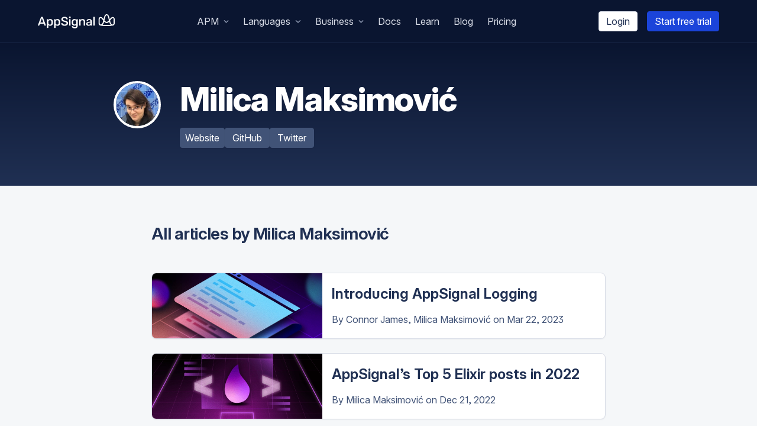

--- FILE ---
content_type: text/html; charset=utf-8
request_url: https://blog.appsignal.com/authors/milica-maksimovi%C4%87.html
body_size: 24960
content:
<!DOCTYPE html><html lang="en"><head><meta charSet="utf-8" data-next-head=""/><meta name="viewport" content="width=device-width" data-next-head=""/><meta name="description" content="Product updates and things we&#x27;ve learned while building AppSignal" data-next-head=""/><meta name="twitter:card" content="summary_large_image" data-next-head=""/><meta name="twitter:site" content="@appsignal" data-next-head=""/><meta name="twitter:creator" content="@appsignal" data-next-head=""/><meta property="og:description" content="Product updates and things we&#x27;ve learned while building AppSignal" data-next-head=""/><meta content="AppSignal" name="publisher" data-next-head=""/><meta content="2021 AppSignal" name="copyright" data-next-head=""/><meta content="https://blog.appsignal.com" name="host" data-next-head=""/><meta content="Middleman App" name="generator" data-next-head=""/><title data-next-head="">Milica Maksimović | AppSignal Blog</title><meta name="robots" content="index,follow" data-next-head=""/><meta property="og:title" content="Milica Maksimović" data-next-head=""/><meta property="og:url" content="https://blog.appsignal.com/authors/milica-maksimovi%C4%87.html" data-next-head=""/><meta property="og:type" content="website" data-next-head=""/><meta property="og:image" content="https://www.appsignal.com/api/og?title=Milica Maksimović" data-next-head=""/><meta property="og:image:alt" content="Milica Maksimović" data-next-head=""/><meta property="og:image:type" content="image/png" data-next-head=""/><meta property="og:image:width" content="1200" data-next-head=""/><meta property="og:image:height" content="628" data-next-head=""/><meta property="og:locale" content="en" data-next-head=""/><meta property="og:site_name" content="AppSignal Blog" data-next-head=""/><link rel="canonical" href="https://blog.appsignal.com/authors/milica-maksimovi%C4%87.html" data-next-head=""/><link rel="icon" href="/favicon/favicon.svg" type="image/svg+xml"/><link rel="mask-icon" href="/favicon/favicon.svg" color="#29A575"/><link rel="apple-touch-icon" href="/favicon/apple-touch-icon.png"/><link rel="manifest" href="/favicon/manifest.webmanifest"/><link rel="preload" href="/fonts/InterVariable.woff2" as="font" type="font/woff2" crossorigin="anonymous"/><link rel="preload" href="/fonts/InterVariable-Italic.woff2" as="font" type="font/woff2" crossorigin="anonymous"/><meta name="ahrefs-site-verification" content="eaeabe5fcccf5783b1b0c574c52a3306af55ea1ab27e5eed6405393ed63feae6"/><link rel="preload" href="/_next/static/css/de8a50e9078edea3.css" as="style"/><link rel="stylesheet" href="https://cdn.jsdelivr.net/npm/katex@0.13.11/dist/katex.min.css" integrity="sha384-Um5gpz1odJg5Z4HAmzPtgZKdTBHZdw8S29IecapCSB31ligYPhHQZMIlWLYQGVoc" crossorigin="anonymous"/><script id="reddit-config" data-nscript="beforeInteractive">window.__REDDIT_PIXEL_ID__="t2_sekhv";</script><link rel="stylesheet" href="/_next/static/css/de8a50e9078edea3.css" data-n-g=""/><noscript data-n-css=""></noscript><script defer="" noModule="" src="/_next/static/chunks/polyfills-42372ed130431b0a.js"></script><script src="/_next/static/chunks/webpack-61612782597b6fad.js" defer=""></script><script src="/_next/static/chunks/framework-d7de93249215fb06.js" defer=""></script><script src="/_next/static/chunks/main-6faf3ef548e9487a.js" defer=""></script><script src="/_next/static/chunks/pages/_app-9edefe184f2f19f2.js" defer=""></script><script src="/_next/static/chunks/587-176ab1d5b919b77d.js" defer=""></script><script src="/_next/static/chunks/pages/authors/%5Bslug%5D-186644c627eb66c1.js" defer=""></script><script src="/_next/static/fUjkpSYqFZZpOb5qNiAWD/_buildManifest.js" defer=""></script><script src="/_next/static/fUjkpSYqFZZpOb5qNiAWD/_ssgManifest.js" defer=""></script></head><body class="font-inter"><div id="__next"><!--$--><!--/$--><header class="sticky z-40 top-0 w-full xl:overflow-y-visible bg-gray-900 text-white border-b border-b-gray-800 border-b border-b-gray-800"><div class="c-container flex justify-between items-center py-4 false"><a href="https://www.appsignal.com" class="flex"><div class="w-[130px] h-[24px]"><svg xmlns="http://www.w3.org/2000/svg" viewBox="0 0 350.92 64.54"><g fill="#fff"><path d="M341.56 12.58c-5.46 0-9.37 4.82-13.39 10.18C325.68 11.38 322.9 0 314.07 0S302.46 11.38 300 22.76c-4-5.36-7.93-10.18-13.39-10.18-3.47 0-9.35 2.37-9.35 11.22v16.11c0 8.69 4.64 10.82 7.42 11.54 4.8 1.25 16.36 2.4 29.37 2.4s24.57-1.15 29.36-2.4c2.79-.72 7.43-2.85 7.43-11.54V23.8c0-8.85-5.88-11.22-9.36-11.22M314.07 5c5.29 0 7.3 10.44 10.12 23-3.09 3.79-6.36 6.86-10.12 6.86S307 31.78 304 28c2.63-11.72 4.65-23 10.12-23m-31.84 34.91V23.8c0-5.59 3-6.2 4.33-6.2 3.85 0 8 6.43 11.94 11.59-2.83 11.71-5.78 18.81-12.75 17.37-1.82-.5-3.52-1.65-3.52-6.65M296 48.05c3-3.35 5-8.58 6.5-14.12 3.23 3.38 6.95 5.93 11.57 5.93s8.33-2.55 11.56-5.93c1.5 5.54 3.47 10.77 6.55 14.12-5.39.5-11.88.79-18.11.79s-12.73-.29-18.12-.79m49.91-8.14c0 5-1.71 6.15-3.52 6.65-7 1.48-9.93-5.66-12.72-17.37 3.95-5.16 8.09-11.59 11.94-11.59 1.3 0 4.34.61 4.34 6.2ZM1.13 52.07a1.12 1.12 0 0 1-.79-.34 1.16 1.16 0 0 1-.34-.85 1.52 1.52 0 0 1 .11-.52L14 13.74a2 2 0 0 1 .62-1 1.81 1.81 0 0 1 1.25-.4h5a1.81 1.81 0 0 1 1.25.4 2.44 2.44 0 0 1 .68 1l13.82 36.62a2.52 2.52 0 0 1 .06.52 1.16 1.16 0 0 1-.34.85 1.12 1.12 0 0 1-.79.34h-3.92a1.4 1.4 0 0 1-1.07-.37 2.41 2.41 0 0 1-.46-.7l-2.89-7.48H9.47L6.63 51a2 2 0 0 1-.48.66 1.5 1.5 0 0 1-1.1.37Zm10.15-14.18H25.4l-7.09-18.82ZM42.52 62.84a1.25 1.25 0 0 1-1.3-1.31V23.89a1.24 1.24 0 0 1 1.3-1.3h3.57a1.25 1.25 0 0 1 1.31 1.3v2.38a11.6 11.6 0 0 1 3.62-3A11.35 11.35 0 0 1 56.58 22a12.67 12.67 0 0 1 5.33 1 10.13 10.13 0 0 1 3.68 2.83 12.56 12.56 0 0 1 2.24 4.26 19.79 19.79 0 0 1 .88 5.21c0 .64.06 1.31.06 2s0 1.34-.06 2a18.1 18.1 0 0 1-.82 5.16 13.14 13.14 0 0 1-2.24 4.22 10.21 10.21 0 0 1-3.71 2.89 12.56 12.56 0 0 1-5.36 1.05 11.36 11.36 0 0 1-5.36-1.16 10.55 10.55 0 0 1-3.54-3v13a1.27 1.27 0 0 1-.37.94 1.38 1.38 0 0 1-1 .37ZM55 47.3a6.63 6.63 0 0 0 4.17-1.16 6.53 6.53 0 0 0 2.18-3 14.43 14.43 0 0 0 .8-4.14 25.8 25.8 0 0 0 0-3.29 14.43 14.43 0 0 0-.8-4.14 6.58 6.58 0 0 0-2.18-3A6.69 6.69 0 0 0 55 27.35a6.44 6.44 0 0 0-6.49 4.22 12.43 12.43 0 0 0-.82 3.77q-.06 1-.06 2.16c0 .79 0 1.53.06 2.21a9.3 9.3 0 0 0 .85 3.6 7.15 7.15 0 0 0 2.38 2.86A6.83 6.83 0 0 0 55 47.3ZM75.71 62.84a1.27 1.27 0 0 1-1.3-1.31V23.89a1.25 1.25 0 0 1 1.3-1.3h3.58a1.29 1.29 0 0 1 .93.36 1.27 1.27 0 0 1 .37.94v2.38a11.53 11.53 0 0 1 3.63-3A11.29 11.29 0 0 1 89.77 22a12.64 12.64 0 0 1 5.33 1 10.16 10.16 0 0 1 3.69 2.83 12.74 12.74 0 0 1 2.21 4.3 20.21 20.21 0 0 1 .88 5.21v4a18.1 18.1 0 0 1-.83 5.16 12.94 12.94 0 0 1-2.24 4.22 10.21 10.21 0 0 1-3.71 2.89 12.53 12.53 0 0 1-5.36 1.05 11.31 11.31 0 0 1-5.35-1.16 10.49 10.49 0 0 1-3.55-3v13a1.27 1.27 0 0 1-.37.94 1.34 1.34 0 0 1-1 .37ZM88.19 47.3a6.1 6.1 0 0 0 6.35-4.19 14.43 14.43 0 0 0 .79-4.11 25.8 25.8 0 0 0 0-3.29 14.43 14.43 0 0 0-.79-4.14 6.1 6.1 0 0 0-6.35-4.19 6.44 6.44 0 0 0-6.5 4.22 12.74 12.74 0 0 0-.82 3.77c0 .64-.05 1.36-.05 2.16s0 1.53.05 2.21a9.3 9.3 0 0 0 .85 3.6 7.15 7.15 0 0 0 2.38 2.86 6.84 6.84 0 0 0 4.09 1.1ZM122.17 52.63a21.18 21.18 0 0 1-8.56-1.53 12.82 12.82 0 0 1-5.27-4 9.44 9.44 0 0 1-1.93-5.25 1.1 1.1 0 0 1 .34-.79 1.15 1.15 0 0 1 .85-.34h4a1.47 1.47 0 0 1 1 .31 2.75 2.75 0 0 1 .57.76 6.36 6.36 0 0 0 1.36 2.39 7.72 7.72 0 0 0 2.86 2 12.06 12.06 0 0 0 4.73.79q4.48 0 6.61-1.53a4.88 4.88 0 0 0 2.12-4.19 3.83 3.83 0 0 0-1.13-2.87 10.56 10.56 0 0 0-3.52-2c-1.58-.6-3.64-1.25-6.17-1.93a36.52 36.52 0 0 1-7-2.55 10.29 10.29 0 0 1-4.19-3.57 9.81 9.81 0 0 1-1.39-5.44 9.72 9.72 0 0 1 1.73-5.67 11.66 11.66 0 0 1 4.93-3.94 18.66 18.66 0 0 1 7.68-1.45 19 19 0 0 1 6.35 1 14 14 0 0 1 4.57 2.55 11.53 11.53 0 0 1 2.77 3.4 8.31 8.31 0 0 1 1 3.57 1.18 1.18 0 0 1-.32.77 1.09 1.09 0 0 1-.87.37h-4.14a1.83 1.83 0 0 1-.88-.23 1.5 1.5 0 0 1-.65-.85 5.22 5.22 0 0 0-2.44-3.46 9.49 9.49 0 0 0-5.39-1.42 10.19 10.19 0 0 0-5.41 1.28 4.35 4.35 0 0 0-2.07 4 4.24 4.24 0 0 0 1 2.89 8.38 8.38 0 0 0 3.18 2 58.53 58.53 0 0 0 5.75 1.9 43.26 43.26 0 0 1 7.76 2.54 10.38 10.38 0 0 1 4.4 3.51 9.64 9.64 0 0 1 1.41 5.42 10 10 0 0 1-1.95 6.2 12.32 12.32 0 0 1-5.44 4 22 22 0 0 1-8.25 1.36ZM143.77 17.37a1.34 1.34 0 0 1-1-.37 1.24 1.24 0 0 1-.37-.93v-3.58a1.34 1.34 0 0 1 .37-1 1.32 1.32 0 0 1 1-.4h4.31a1.39 1.39 0 0 1 1 .4 1.29 1.29 0 0 1 .4 1v3.58a1.2 1.2 0 0 1-.4.93 1.41 1.41 0 0 1-1 .37Zm.34 34.7a1.38 1.38 0 0 1-1-.37 1.27 1.27 0 0 1-.37-.94V23.89a1.27 1.27 0 0 1 .37-.94 1.37 1.37 0 0 1 1-.36h3.69a1.25 1.25 0 0 1 1.3 1.3v26.87a1.27 1.27 0 0 1-.37.94 1.28 1.28 0 0 1-.93.37ZM168.5 64.54a17.5 17.5 0 0 1-6.58-1.05 12.16 12.16 0 0 1-4-2.52 9.27 9.27 0 0 1-2.09-2.97 8.1 8.1 0 0 1-.65-2.38 1.13 1.13 0 0 1 .34-1 1.3 1.3 0 0 1 1-.39h3.86a1.51 1.51 0 0 1 .85.22 1.8 1.8 0 0 1 .56 1 11.19 11.19 0 0 0 1 1.73 5 5 0 0 0 1.93 1.61 7.69 7.69 0 0 0 3.57.68 11 11 0 0 0 4.05-.65 4.82 4.82 0 0 0 2.5-2.3 9.59 9.59 0 0 0 .87-4.47v-3.84a10.93 10.93 0 0 1-3.64 2.79 11.93 11.93 0 0 1-5.38 1.08 12.69 12.69 0 0 1-5.36-1 9.78 9.78 0 0 1-3.69-2.86 13.36 13.36 0 0 1-2.21-4.28 18.82 18.82 0 0 1-.82-5.27q-.06-1.53 0-3.12a18.94 18.94 0 0 1 .8-5.16 12.85 12.85 0 0 1 2.21-4.39 10.34 10.34 0 0 1 3.71-2.94 12.23 12.23 0 0 1 5.36-1.06 11.1 11.1 0 0 1 5.52 1.25 11.77 11.77 0 0 1 3.66 3.06V24a1.37 1.37 0 0 1 .37-1 1.31 1.31 0 0 1 1-.39h3.57a1.33 1.33 0 0 1 1.35 1.39v27.39a16.14 16.14 0 0 1-1.38 6.91 10 10 0 0 1-4.4 4.59 16.32 16.32 0 0 1-7.88 1.65Zm-.17-17.69a6.62 6.62 0 0 0 4.11-1.19 7.39 7.39 0 0 0 2.33-3 10.87 10.87 0 0 0 .87-3.71c0-.49.06-1.12.06-1.9s0-1.39-.06-1.84a11.09 11.09 0 0 0-.87-3.74 7.13 7.13 0 0 0-2.33-3 6.74 6.74 0 0 0-4.11-1.16 6.85 6.85 0 0 0-4.17 1.16 6.49 6.49 0 0 0-2.24 3 14.43 14.43 0 0 0-.79 4.14v2.84a14.62 14.62 0 0 0 .79 4.11 6.52 6.52 0 0 0 2.24 3.06 6.85 6.85 0 0 0 4.17 1.23ZM190.13 52.07a1.38 1.38 0 0 1-1-.37 1.31 1.31 0 0 1-.37-.94V23.89a1.31 1.31 0 0 1 .37-.94 1.37 1.37 0 0 1 1-.36h3.63a1.25 1.25 0 0 1 1.31 1.3v2.44a12.29 12.29 0 0 1 3.8-3.09 11.91 11.91 0 0 1 5.72-1.24 11.34 11.34 0 0 1 6.12 1.59 10.28 10.28 0 0 1 3.92 4.41 15.55 15.55 0 0 1 1.37 6.77v16a1.25 1.25 0 0 1-.4.94 1.39 1.39 0 0 1-1 .37h-3.92a1.28 1.28 0 0 1-.93-.37 1.27 1.27 0 0 1-.37-.94V35.06a8.33 8.33 0 0 0-1.79-5.67 6.45 6.45 0 0 0-5.13-2 6.84 6.84 0 0 0-5.18 2 7.83 7.83 0 0 0-2 5.67v15.7a1.22 1.22 0 0 1-.4.94 1.37 1.37 0 0 1-1 .37ZM230.92 52.63a11.76 11.76 0 0 1-5.25-1.16 9.93 9.93 0 0 1-3.74-3.09 7.31 7.31 0 0 1-1.39-4.38 7.42 7.42 0 0 1 3.18-6.27 18.1 18.1 0 0 1 8.39-3.09l8-1.19v-1.4a5.5 5.5 0 0 0-1.36-4c-.91-.94-2.42-1.41-4.54-1.41a6.9 6.9 0 0 0-3.74.9 5.22 5.22 0 0 0-2 2.44 1.32 1.32 0 0 1-1.25.74h-3.51a1.2 1.2 0 0 1-.94-.34 1.34 1.34 0 0 1-.31-.91 5.88 5.88 0 0 1 .71-2.12 8.28 8.28 0 0 1 2.07-2.5 11.76 11.76 0 0 1 3.66-2 15.47 15.47 0 0 1 5.35-.82 17.06 17.06 0 0 1 5.9.88 9.93 9.93 0 0 1 3.8 2.35 9.17 9.17 0 0 1 2.07 3.4 12.46 12.46 0 0 1 .65 4v18.1a1.22 1.22 0 0 1-.4.94 1.37 1.37 0 0 1-1 .37h-3.63a1.25 1.25 0 0 1-1.3-1.31v-2.38a9.3 9.3 0 0 1-2 2 10.74 10.74 0 0 1-3 1.62 13.85 13.85 0 0 1-4.42.63Zm1.59-4.82a8.24 8.24 0 0 0 3.91-.93A6.74 6.74 0 0 0 239.2 44a10.38 10.38 0 0 0 1-4.88v-1.4l-6.13 1a13.25 13.25 0 0 0-5.52 1.75 3.66 3.66 0 0 0-1.85 3.06 3.46 3.46 0 0 0 .85 2.41 5.33 5.33 0 0 0 2.16 1.42 8 8 0 0 0 2.8.45ZM254.47 52.07a1.25 1.25 0 0 1-1.3-1.31V13.12a1.25 1.25 0 0 1 1.3-1.31h3.74a1.25 1.25 0 0 1 1.3 1.31v37.64a1.25 1.25 0 0 1-1.3 1.31Z"></path></g></svg></div></a><div class="hidden xl:block"><ul class="flex"><li><div class="block py-2 px-2 xl:px-3 no-underline cursor-pointer select-none text-gray-200 hover:text-white"><span>APM</span><svg aria-hidden="true" focusable="false" data-prefix="fas" data-icon="angle-down" class="svg-inline--fa fa-angle-down inline-block pb-0.5 ml-2 text-gray-400 text-xxs" role="img" xmlns="http://www.w3.org/2000/svg" viewBox="0 0 448 512"><path fill="currentColor" d="M201.4 374.6c12.5 12.5 32.8 12.5 45.3 0l160-160c12.5-12.5 12.5-32.8 0-45.3s-32.8-12.5-45.3 0L224 306.7 86.6 169.4c-12.5-12.5-32.8-12.5-45.3 0s-12.5 32.8 0 45.3l160 160z"></path></svg><div class="absolute mt-0 pt-2.5 z-10 w-72 hidden"><div class="w-72 px-3 py-4 bg-white shadow rounded-lg text-left"><div><h3 class="px-2 c_h-heading c_h-heading--caps text-sm tracking-wider text-gray-600 pb-3">Core features</h3><ul><li><a href="https://www.appsignal.com/tour/errors/" class="flex items-center space-x-3 px-2 py-1 no-underline rounded transition-colors group"><div class="text-orange-500 flex justify-center items-center h-7 w-7 border border-gray-200 bg-white shadow-sm rounded-md group-hover:shadow transition-all"><svg aria-hidden="true" focusable="false" data-prefix="fas" data-icon="bug" class="svg-inline--fa fa-bug fa-xs " role="img" xmlns="http://www.w3.org/2000/svg" viewBox="0 0 512 512"><path fill="currentColor" d="M256 0c53 0 96 43 96 96v3.6c0 15.7-12.7 28.4-28.4 28.4H188.4c-15.7 0-28.4-12.7-28.4-28.4V96c0-53 43-96 96-96zM41.4 105.4c12.5-12.5 32.8-12.5 45.3 0l64 64c.7 .7 1.3 1.4 1.9 2.1c14.2-7.3 30.4-11.4 47.5-11.4H312c17.1 0 33.2 4.1 47.5 11.4c.6-.7 1.2-1.4 1.9-2.1l64-64c12.5-12.5 32.8-12.5 45.3 0s12.5 32.8 0 45.3l-64 64c-.7 .7-1.4 1.3-2.1 1.9c6.2 12 10.1 25.3 11.1 39.5H480c17.7 0 32 14.3 32 32s-14.3 32-32 32H416c0 24.6-5.5 47.8-15.4 68.6c2.2 1.3 4.2 2.9 6 4.8l64 64c12.5 12.5 12.5 32.8 0 45.3s-32.8 12.5-45.3 0l-63.1-63.1c-24.5 21.8-55.8 36.2-90.3 39.6V240c0-8.8-7.2-16-16-16s-16 7.2-16 16V479.2c-34.5-3.4-65.8-17.8-90.3-39.6L86.6 502.6c-12.5 12.5-32.8 12.5-45.3 0s-12.5-32.8 0-45.3l64-64c1.9-1.9 3.9-3.4 6-4.8C101.5 367.8 96 344.6 96 320H32c-17.7 0-32-14.3-32-32s14.3-32 32-32H96.3c1.1-14.1 5-27.5 11.1-39.5c-.7-.6-1.4-1.2-2.1-1.9l-64-64c-12.5-12.5-12.5-32.8 0-45.3z"></path></svg></div><span class="text-gray-700 group-hover:text-gray-800">Error Tracking</span></a></li><li><a href="https://www.appsignal.com/tour/performance" class="flex items-center space-x-3 px-2 py-1 no-underline rounded transition-colors group"><div class="text-green-500 flex justify-center items-center h-7 w-7 border border-gray-200 bg-white shadow-sm rounded-md group-hover:shadow transition-all"><svg aria-hidden="true" focusable="false" data-prefix="fas" data-icon="rabbit-running" class="svg-inline--fa fa-rabbit-running fa-xs " role="img" xmlns="http://www.w3.org/2000/svg" viewBox="0 0 576 512"><path fill="currentColor" d="M460.7 39.3l-2.2-2.1c-4.7-4.6-11.5-6.4-17.9-4.7s-11.4 6.6-13.1 13l-.8 2.9c-3.3 11.8-5.1 23.7-5.5 35.6c24.3 20.6 42.9 47.8 53.3 78.8c-8.2-1.9-16.5-2.9-25-2.9c-.6 0-1.1 0-1.7 0c-18.4-44-56.5-77.4-103.6-89.3l-3.4-.9c-6.2-1.6-12.9-.6-18.5 2.6c-10.8 6.2-15.6 19.5-11.2 31.1c14.9 39.5 44.3 71.4 81.4 89.7c-3.7 6.6-6.4 14-7.6 21.8L279.7 154.9C248.8 137.3 213.8 128 178.2 128c-32.3 0-62.2 16.8-78.9 44.4C89 159.9 73.4 152 56 152c-30.9 0-56 25.1-56 56s25.1 56 56 56c11.3 0 21.8-3.3 30.6-9.1c4.9 17.2 14.5 33.1 28.4 45.9L257.2 431.2C269 442 284.4 448 300.4 448H416c17.7 0 32-14.3 32-32s-14.3-32-32-32H352 335.2 320V340.5c0-42.9-28.4-80.5-69.6-92.3l-30.8-8.8c-8.5-2.4-13.4-11.3-11-19.8s11.3-13.4 19.8-11l30.8 8.8c55 15.7 92.8 65.9 92.8 123.1v15.7l56-32.4 6.4-3.7H515.7c33.3 0 60.3-27 60.3-60.3c0-18.1-8.2-35.3-22.2-46.7l-34.6-28.2c-4.6-3.7-9.4-7.1-14.5-10c8.4-49.3-7.8-100-43.9-135.5zm-318.5 382c-14.7 9.8-18.7 29.7-8.9 44.4s29.7 18.7 44.4 8.9l46-30.7-48.6-44.5-32.9 22zM480 240a16 16 0 1 1 32 0 16 16 0 1 1 -32 0z"></path></svg></div><span class="text-gray-700 group-hover:text-gray-800">Performance Monitoring</span></a></li><li><a href="https://www.appsignal.com/tour/hosts" class="flex items-center space-x-3 px-2 py-1 no-underline rounded transition-colors group"><div class="text-teal-500 flex justify-center items-center h-7 w-7 border border-gray-200 bg-white shadow-sm rounded-md group-hover:shadow transition-all"><svg aria-hidden="true" focusable="false" data-prefix="fas" data-icon="server" class="svg-inline--fa fa-server fa-xs " role="img" xmlns="http://www.w3.org/2000/svg" viewBox="0 0 512 512"><path fill="currentColor" d="M64 32C28.7 32 0 60.7 0 96v64c0 35.3 28.7 64 64 64H448c35.3 0 64-28.7 64-64V96c0-35.3-28.7-64-64-64H64zm280 72a24 24 0 1 1 0 48 24 24 0 1 1 0-48zm48 24a24 24 0 1 1 48 0 24 24 0 1 1 -48 0zM64 288c-35.3 0-64 28.7-64 64v64c0 35.3 28.7 64 64 64H448c35.3 0 64-28.7 64-64V352c0-35.3-28.7-64-64-64H64zm280 72a24 24 0 1 1 0 48 24 24 0 1 1 0-48zm56 24a24 24 0 1 1 48 0 24 24 0 1 1 -48 0z"></path></svg></div><span class="text-gray-700 group-hover:text-gray-800">Host Monitoring</span></a></li><li><a href="https://www.appsignal.com/tour/anomaly-detection" class="flex items-center space-x-3 px-2 py-1 no-underline rounded transition-colors group"><div class="text-red-500 flex justify-center items-center h-7 w-7 border border-gray-200 bg-white shadow-sm rounded-md group-hover:shadow transition-all"><svg aria-hidden="true" focusable="false" data-prefix="fas" data-icon="siren-on" class="svg-inline--fa fa-siren-on fa-xs " role="img" xmlns="http://www.w3.org/2000/svg" viewBox="0 0 640 512"><path fill="currentColor" d="M69.3 36l48 32c11 7.4 14 22.3 6.7 33.3s-22.3 14-33.3 6.7l-48-32c-11-7.4-14-22.3-6.7-33.3s22.3-14 33.3-6.7zM597.3 76l-48 32c-11 7.4-25.9 4.4-33.3-6.7s-4.4-25.9 6.7-33.3l48-32c11-7.4 25.9-4.4 33.3 6.7s4.4 25.9-6.7 33.3zM24 192H88c13.3 0 24 10.7 24 24s-10.7 24-24 24H24c-13.3 0-24-10.7-24-24s10.7-24 24-24zm528 0h64c13.3 0 24 10.7 24 24s-10.7 24-24 24H552c-13.3 0-24-10.7-24-24s10.7-24 24-24zM144 352l25-199.9c4-32 31.2-56.1 63.5-56.1h175c32.3 0 59.5 24 63.5 56.1L496 352H234.1l21.8-174c1.1-8.8-5.1-16.8-13.9-17.9s-16.8 5.1-17.9 13.9L201.9 352H144zM96 416c0-17.7 14.3-32 32-32H512c17.7 0 32 14.3 32 32v32c0 17.7-14.3 32-32 32H128c-17.7 0-32-14.3-32-32V416z"></path></svg></div><span class="text-gray-700 group-hover:text-gray-800">Anomaly Detection</span></a></li><li><a href="https://www.appsignal.com/tour/uptime-monitoring" class="flex items-center space-x-3 px-2 py-1 no-underline rounded transition-colors group"><div class="text-yellow-500 flex justify-center items-center h-7 w-7 border border-gray-200 bg-white shadow-sm rounded-md group-hover:shadow transition-all"><svg aria-hidden="true" focusable="false" data-prefix="fas" data-icon="traffic-light" class="svg-inline--fa fa-traffic-light fa-xs " role="img" xmlns="http://www.w3.org/2000/svg" viewBox="0 0 320 512"><path fill="currentColor" d="M64 0C28.7 0 0 28.7 0 64V352c0 88.4 71.6 160 160 160s160-71.6 160-160V64c0-35.3-28.7-64-64-64H64zm96 416a48 48 0 1 1 0-96 48 48 0 1 1 0 96zm48-176a48 48 0 1 1 -96 0 48 48 0 1 1 96 0zm-48-80a48 48 0 1 1 0-96 48 48 0 1 1 0 96z"></path></svg></div><span class="text-gray-700 group-hover:text-gray-800">Uptime Monitoring</span></a></li><li><a href="https://www.appsignal.com/tour/metrics" class="flex items-center space-x-3 px-2 py-1 no-underline rounded transition-colors group"><div class="text-purple-500 flex justify-center items-center h-7 w-7 border border-gray-200 bg-white shadow-sm rounded-md group-hover:shadow transition-all"><svg aria-hidden="true" focusable="false" data-prefix="fas" data-icon="gauge-high" class="svg-inline--fa fa-gauge-high fa-xs " role="img" xmlns="http://www.w3.org/2000/svg" viewBox="0 0 512 512"><path fill="currentColor" d="M0 256a256 256 0 1 1 512 0A256 256 0 1 1 0 256zM288 96a32 32 0 1 0 -64 0 32 32 0 1 0 64 0zM256 416c35.3 0 64-28.7 64-64c0-17.4-6.9-33.1-18.1-44.6L366 161.7c5.3-12.1-.2-26.3-12.3-31.6s-26.3 .2-31.6 12.3L257.9 288c-.6 0-1.3 0-1.9 0c-35.3 0-64 28.7-64 64s28.7 64 64 64zM176 144a32 32 0 1 0 -64 0 32 32 0 1 0 64 0zM96 288a32 32 0 1 0 0-64 32 32 0 1 0 0 64zm352-32a32 32 0 1 0 -64 0 32 32 0 1 0 64 0z"></path></svg></div><span class="text-gray-700 group-hover:text-gray-800">Metric Dashboards</span></a></li><li><a href="https://www.appsignal.com/tour/log-management" class="flex items-center space-x-3 px-2 py-1 no-underline rounded transition-colors group"><div class="text-hot-pink-500 flex justify-center items-center h-7 w-7 border border-gray-200 bg-white shadow-sm rounded-md group-hover:shadow transition-all"><svg aria-hidden="true" focusable="false" data-prefix="fas" data-icon="line-columns" class="svg-inline--fa fa-line-columns fa-xs " role="img" xmlns="http://www.w3.org/2000/svg" viewBox="0 0 512 512"><path fill="currentColor" d="M224 64c0-17.7-14.3-32-32-32H32C14.3 32 0 46.3 0 64S14.3 96 32 96H192c17.7 0 32-14.3 32-32zm0 128c0-17.7-14.3-32-32-32H32c-17.7 0-32 14.3-32 32s14.3 32 32 32H192c17.7 0 32-14.3 32-32zM0 320c0 17.7 14.3 32 32 32H192c17.7 0 32-14.3 32-32s-14.3-32-32-32H32c-17.7 0-32 14.3-32 32zM224 448c0-17.7-14.3-32-32-32H32c-17.7 0-32 14.3-32 32s14.3 32 32 32H192c17.7 0 32-14.3 32-32zM288 64c0 17.7 14.3 32 32 32H480c17.7 0 32-14.3 32-32s-14.3-32-32-32H320c-17.7 0-32 14.3-32 32zM512 192c0-17.7-14.3-32-32-32H320c-17.7 0-32 14.3-32 32s14.3 32 32 32H480c17.7 0 32-14.3 32-32zM288 320c0 17.7 14.3 32 32 32H480c17.7 0 32-14.3 32-32s-14.3-32-32-32H320c-17.7 0-32 14.3-32 32zM512 448c0-17.7-14.3-32-32-32H320c-17.7 0-32 14.3-32 32s14.3 32 32 32H480c17.7 0 32-14.3 32-32z"></path></svg></div><span class="text-gray-700 group-hover:text-gray-800">Log Management</span></a></li><li><a href="https://www.appsignal.com/tour/check-ins" class="flex items-center space-x-3 px-2 py-1 no-underline rounded transition-colors group"><div class="text-blue-500 flex justify-center items-center h-7 w-7 border border-gray-200 bg-white shadow-sm rounded-md group-hover:shadow transition-all"><svg aria-hidden="true" focusable="false" data-prefix="fas" data-icon="square-check" class="svg-inline--fa fa-square-check fa-xs " role="img" xmlns="http://www.w3.org/2000/svg" viewBox="0 0 448 512"><path fill="currentColor" d="M64 32C28.7 32 0 60.7 0 96V416c0 35.3 28.7 64 64 64H384c35.3 0 64-28.7 64-64V96c0-35.3-28.7-64-64-64H64zM337 209L209 337c-9.4 9.4-24.6 9.4-33.9 0l-64-64c-9.4-9.4-9.4-24.6 0-33.9s24.6-9.4 33.9 0l47 47L303 175c9.4-9.4 24.6-9.4 33.9 0s9.4 24.6 0 33.9z"></path></svg></div><span class="text-gray-700 group-hover:text-gray-800">Check-ins</span></a></li></ul><div class="border-b border-gray-200 my-2 -mx-3 pt-3 mb-5"></div></div><div><h3 class="px-2 c_h-heading c_h-heading--caps text-sm tracking-wider text-gray-600 pb-3">Advanced tools</h3><ul><li><a href="https://www.appsignal.com/tour/workflow" class="flex items-center space-x-3 px-2 py-1 no-underline rounded transition-colors group"><div class="text-blue-500 flex justify-center items-center h-7 w-7 border border-gray-200 bg-white shadow-sm rounded-md group-hover:shadow transition-all"><svg aria-hidden="true" focusable="false" data-prefix="fas" data-icon="users" class="svg-inline--fa fa-users fa-xs " role="img" xmlns="http://www.w3.org/2000/svg" viewBox="0 0 640 512"><path fill="currentColor" d="M144 0a80 80 0 1 1 0 160A80 80 0 1 1 144 0zM512 0a80 80 0 1 1 0 160A80 80 0 1 1 512 0zM0 298.7C0 239.8 47.8 192 106.7 192h42.7c15.9 0 31 3.5 44.6 9.7c-1.3 7.2-1.9 14.7-1.9 22.3c0 38.2 16.8 72.5 43.3 96c-.2 0-.4 0-.7 0H21.3C9.6 320 0 310.4 0 298.7zM405.3 320c-.2 0-.4 0-.7 0c26.6-23.5 43.3-57.8 43.3-96c0-7.6-.7-15-1.9-22.3c13.6-6.3 28.7-9.7 44.6-9.7h42.7C592.2 192 640 239.8 640 298.7c0 11.8-9.6 21.3-21.3 21.3H405.3zM224 224a96 96 0 1 1 192 0 96 96 0 1 1 -192 0zM128 485.3C128 411.7 187.7 352 261.3 352H378.7C452.3 352 512 411.7 512 485.3c0 14.7-11.9 26.7-26.7 26.7H154.7c-14.7 0-26.7-11.9-26.7-26.7z"></path></svg></div><span class="text-gray-700 group-hover:text-gray-800">Workflow</span></a></li><li><a href="https://www.appsignal.com/tour/automated-dashboards" class="flex items-center space-x-3 px-2 py-1 no-underline rounded transition-colors group"><div class="text-purple-500 flex justify-center items-center h-7 w-7 border border-gray-200 bg-white shadow-sm rounded-md group-hover:shadow transition-all"><svg aria-hidden="true" focusable="false" data-prefix="fas" data-icon="gauge-high" class="svg-inline--fa fa-gauge-high fa-xs " role="img" xmlns="http://www.w3.org/2000/svg" viewBox="0 0 512 512"><path fill="currentColor" d="M0 256a256 256 0 1 1 512 0A256 256 0 1 1 0 256zM288 96a32 32 0 1 0 -64 0 32 32 0 1 0 64 0zM256 416c35.3 0 64-28.7 64-64c0-17.4-6.9-33.1-18.1-44.6L366 161.7c5.3-12.1-.2-26.3-12.3-31.6s-26.3 .2-31.6 12.3L257.9 288c-.6 0-1.3 0-1.9 0c-35.3 0-64 28.7-64 64s28.7 64 64 64zM176 144a32 32 0 1 0 -64 0 32 32 0 1 0 64 0zM96 288a32 32 0 1 0 0-64 32 32 0 1 0 0 64zm352-32a32 32 0 1 0 -64 0 32 32 0 1 0 64 0z"></path></svg></div><span class="text-gray-700 group-hover:text-gray-800">Automated Dashboards</span></a></li><li><a href="https://www.appsignal.com/tour/time-detective" class="flex items-center space-x-3 px-2 py-1 no-underline rounded transition-colors group"><div class="text-azure-500 flex justify-center items-center h-7 w-7 border border-gray-200 bg-white shadow-sm rounded-md group-hover:shadow transition-all"><svg aria-hidden="true" focusable="false" data-prefix="fas" data-icon="user-secret" class="svg-inline--fa fa-user-secret fa-xs " role="img" xmlns="http://www.w3.org/2000/svg" viewBox="0 0 448 512"><path fill="currentColor" d="M224 16c-6.7 0-10.8-2.8-15.5-6.1C201.9 5.4 194 0 176 0c-30.5 0-52 43.7-66 89.4C62.7 98.1 32 112.2 32 128c0 14.3 25 27.1 64.6 35.9c-.4 4-.6 8-.6 12.1c0 17 3.3 33.2 9.3 48H45.4C38 224 32 230 32 237.4c0 1.7 .3 3.4 1 5l38.8 96.9C28.2 371.8 0 423.8 0 482.3C0 498.7 13.3 512 29.7 512H418.3c16.4 0 29.7-13.3 29.7-29.7c0-58.5-28.2-110.4-71.7-143L415 242.4c.6-1.6 1-3.3 1-5c0-7.4-6-13.4-13.4-13.4H342.7c6-14.8 9.3-31 9.3-48c0-4.1-.2-8.1-.6-12.1C391 155.1 416 142.3 416 128c0-15.8-30.7-29.9-78-38.6C324 43.7 302.5 0 272 0c-18 0-25.9 5.4-32.5 9.9c-4.8 3.3-8.8 6.1-15.5 6.1zm56 208H267.6c-16.5 0-31.1-10.6-36.3-26.2c-2.3-7-12.2-7-14.5 0c-5.2 15.6-19.9 26.2-36.3 26.2H168c-22.1 0-40-17.9-40-40V169.6c28.2 4.1 61 6.4 96 6.4s67.8-2.3 96-6.4V184c0 22.1-17.9 40-40 40zm-88 96l16 32L176 480 128 288l64 32zm128-32L272 480 240 352l16-32 64-32z"></path></svg></div><span class="text-gray-700 group-hover:text-gray-800">Time Detective</span></a></li><li><a href="https://www.appsignal.com/tour/mcp-server" class="flex items-center space-x-3 px-2 py-1 no-underline rounded transition-colors group"><div class="text-azure-400 flex justify-center items-center h-7 w-7 border border-gray-200 bg-white shadow-sm rounded-md group-hover:shadow transition-all"><svg aria-hidden="true" focusable="false" data-prefix="fas" data-icon="wand-sparkles" class="svg-inline--fa fa-wand-sparkles fa-xs " role="img" xmlns="http://www.w3.org/2000/svg" viewBox="0 0 512 512"><path fill="currentColor" d="M464 6.1c9.5-8.5 24-8.1 33 .9l8 8c9 9 9.4 23.5 .9 33l-85.8 95.9c-2.6 2.9-4.1 6.7-4.1 10.7V176c0 8.8-7.2 16-16 16H384.2c-4.6 0-8.9 1.9-11.9 5.3L100.7 500.9C94.3 508 85.3 512 75.8 512c-8.8 0-17.3-3.5-23.5-9.8L9.7 459.7C3.5 453.4 0 445 0 436.2c0-9.5 4-18.5 11.1-24.8l111.6-99.8c3.4-3 5.3-7.4 5.3-11.9V272c0-8.8 7.2-16 16-16h34.6c3.9 0 7.7-1.5 10.7-4.1L464 6.1zM432 288c3.6 0 6.7 2.4 7.7 5.8l14.8 51.7 51.7 14.8c3.4 1 5.8 4.1 5.8 7.7s-2.4 6.7-5.8 7.7l-51.7 14.8-14.8 51.7c-1 3.4-4.1 5.8-7.7 5.8s-6.7-2.4-7.7-5.8l-14.8-51.7-51.7-14.8c-3.4-1-5.8-4.1-5.8-7.7s2.4-6.7 5.8-7.7l51.7-14.8 14.8-51.7c1-3.4 4.1-5.8 7.7-5.8zM87.7 69.8l14.8 51.7 51.7 14.8c3.4 1 5.8 4.1 5.8 7.7s-2.4 6.7-5.8 7.7l-51.7 14.8L87.7 218.2c-1 3.4-4.1 5.8-7.7 5.8s-6.7-2.4-7.7-5.8L57.5 166.5 5.8 151.7c-3.4-1-5.8-4.1-5.8-7.7s2.4-6.7 5.8-7.7l51.7-14.8L72.3 69.8c1-3.4 4.1-5.8 7.7-5.8s6.7 2.4 7.7 5.8zM208 0c3.7 0 6.9 2.5 7.8 6.1l6.8 27.3 27.3 6.8c3.6 .9 6.1 4.1 6.1 7.8s-2.5 6.9-6.1 7.8l-27.3 6.8-6.8 27.3c-.9 3.6-4.1 6.1-7.8 6.1s-6.9-2.5-7.8-6.1l-6.8-27.3-27.3-6.8c-3.6-.9-6.1-4.1-6.1-7.8s2.5-6.9 6.1-7.8l27.3-6.8 6.8-27.3c.9-3.6 4.1-6.1 7.8-6.1z"></path></svg></div><span class="text-gray-700 group-hover:text-gray-800">MCP Server</span></a></li></ul></div></div></div></div></li><li><div class="block py-2 px-2 xl:px-3 no-underline cursor-pointer select-none text-gray-200 hover:text-white"><span>Languages</span><svg aria-hidden="true" focusable="false" data-prefix="fas" data-icon="angle-down" class="svg-inline--fa fa-angle-down inline-block pb-0.5 ml-2 text-gray-400 text-xxs" role="img" xmlns="http://www.w3.org/2000/svg" viewBox="0 0 448 512"><path fill="currentColor" d="M201.4 374.6c12.5 12.5 32.8 12.5 45.3 0l160-160c12.5-12.5 12.5-32.8 0-45.3s-32.8-12.5-45.3 0L224 306.7 86.6 169.4c-12.5-12.5-32.8-12.5-45.3 0s-12.5 32.8 0 45.3l160 160z"></path></svg><div class="absolute mt-0 pt-2.5 z-10 w-72 hidden"><div class="w-72 px-3 py-4 bg-white shadow rounded-lg text-left"><div><h3 class="px-2 c_h-heading c_h-heading--caps text-sm tracking-wider text-gray-600 pb-3">Supported Languages</h3><ul><li><a href="https://www.appsignal.com/ruby" class="flex items-center space-x-3 px-2 py-1 no-underline rounded transition-colors group"><div class="text-red-500 flex justify-center items-center h-7 w-7 border border-gray-200 bg-white shadow-sm rounded-md group-hover:shadow transition-all"><svg aria-hidden="true" focusable="false" data-prefix="fas" data-icon="gem" class="svg-inline--fa fa-gem fa-xs " role="img" xmlns="http://www.w3.org/2000/svg" viewBox="0 0 512 512"><path fill="currentColor" d="M116.7 33.8c4.5-6.1 11.7-9.8 19.3-9.8H376c7.6 0 14.8 3.6 19.3 9.8l112 152c6.8 9.2 6.1 21.9-1.5 30.4l-232 256c-4.5 5-11 7.9-17.8 7.9s-13.2-2.9-17.8-7.9l-232-256c-7.7-8.5-8.3-21.2-1.5-30.4l112-152zm38.5 39.8c-3.3 2.5-4.2 7-2.1 10.5l57.4 95.6L63.3 192c-4.1 .3-7.3 3.8-7.3 8s3.2 7.6 7.3 8l192 16c.4 0 .9 0 1.3 0l192-16c4.1-.3 7.3-3.8 7.3-8s-3.2-7.6-7.3-8L301.5 179.8l57.4-95.6c2.1-3.5 1.2-8.1-2.1-10.5s-7.9-2-10.7 1L256 172.2 165.9 74.6c-2.8-3-7.4-3.4-10.7-1z"></path></svg></div><span class="text-gray-700 group-hover:text-gray-800">Ruby (on Rails) APM</span></a></li><li><a href="https://www.appsignal.com/elixir" class="flex items-center space-x-3 px-2 py-1 no-underline rounded transition-colors group"><div class="text-purple-500 flex justify-center items-center h-7 w-7 border border-gray-200 bg-white shadow-sm rounded-md group-hover:shadow transition-all"><svg aria-hidden="true" focusable="false" data-prefix="fas" data-icon="droplet" class="svg-inline--fa fa-droplet fa-xs " role="img" xmlns="http://www.w3.org/2000/svg" viewBox="0 0 384 512"><path fill="currentColor" d="M192 512C86 512 0 426 0 320C0 228.8 130.2 57.7 166.6 11.7C172.6 4.2 181.5 0 191.1 0h1.8c9.6 0 18.5 4.2 24.5 11.7C253.8 57.7 384 228.8 384 320c0 106-86 192-192 192zM96 336c0-8.8-7.2-16-16-16s-16 7.2-16 16c0 61.9 50.1 112 112 112c8.8 0 16-7.2 16-16s-7.2-16-16-16c-44.2 0-80-35.8-80-80z"></path></svg></div><span class="text-gray-700 group-hover:text-gray-800">Elixir APM</span></a></li><li><a href="https://www.appsignal.com/nodejs" class="flex items-center space-x-3 px-2 py-1 no-underline rounded transition-colors group"><div class="text-green-500 flex justify-center items-center h-7 w-7 border border-gray-200 bg-white shadow-sm rounded-md group-hover:shadow transition-all"><svg aria-hidden="true" focusable="false" data-prefix="fab" data-icon="node-js" class="svg-inline--fa fa-node-js fa-xs " role="img" xmlns="http://www.w3.org/2000/svg" viewBox="0 0 448 512"><path fill="currentColor" d="M224 508c-6.7 0-13.5-1.8-19.4-5.2l-61.7-36.5c-9.2-5.2-4.7-7-1.7-8 12.3-4.3 14.8-5.2 27.9-12.7 1.4-.8 3.2-.5 4.6.4l47.4 28.1c1.7 1 4.1 1 5.7 0l184.7-106.6c1.7-1 2.8-3 2.8-5V149.3c0-2.1-1.1-4-2.9-5.1L226.8 37.7c-1.7-1-4-1-5.7 0L36.6 144.3c-1.8 1-2.9 3-2.9 5.1v213.1c0 2 1.1 4 2.9 4.9l50.6 29.2c27.5 13.7 44.3-2.4 44.3-18.7V167.5c0-3 2.4-5.3 5.4-5.3h23.4c2.9 0 5.4 2.3 5.4 5.3V378c0 36.6-20 57.6-54.7 57.6-10.7 0-19.1 0-42.5-11.6l-48.4-27.9C8.1 389.2.7 376.3.7 362.4V149.3c0-13.8 7.4-26.8 19.4-33.7L204.6 9c11.7-6.6 27.2-6.6 38.8 0l184.7 106.7c12 6.9 19.4 19.8 19.4 33.7v213.1c0 13.8-7.4 26.7-19.4 33.7L243.4 502.8c-5.9 3.4-12.6 5.2-19.4 5.2zm149.1-210.1c0-39.9-27-50.5-83.7-58-57.4-7.6-63.2-11.5-63.2-24.9 0-11.1 4.9-25.9 47.4-25.9 37.9 0 51.9 8.2 57.7 33.8.5 2.4 2.7 4.2 5.2 4.2h24c1.5 0 2.9-.6 3.9-1.7s1.5-2.6 1.4-4.1c-3.7-44.1-33-64.6-92.2-64.6-52.7 0-84.1 22.2-84.1 59.5 0 40.4 31.3 51.6 81.8 56.6 60.5 5.9 65.2 14.8 65.2 26.7 0 20.6-16.6 29.4-55.5 29.4-48.9 0-59.6-12.3-63.2-36.6-.4-2.6-2.6-4.5-5.3-4.5h-23.9c-3 0-5.3 2.4-5.3 5.3 0 31.1 16.9 68.2 97.8 68.2 58.4-.1 92-23.2 92-63.4z"></path></svg></div><span class="text-gray-700 group-hover:text-gray-800">Node.js APM</span></a></li><li><a href="https://www.appsignal.com/javascript" class="flex items-center space-x-3 px-2 py-1 no-underline rounded transition-colors group"><div class="text-yellow-500 flex justify-center items-center h-7 w-7 border border-gray-200 bg-white shadow-sm rounded-md group-hover:shadow transition-all"><svg aria-hidden="true" focusable="false" data-prefix="fab" data-icon="square-js" class="svg-inline--fa fa-square-js fa-xs " role="img" xmlns="http://www.w3.org/2000/svg" viewBox="0 0 448 512"><path fill="currentColor" d="M448 96c0-35.3-28.7-64-64-64H64C28.7 32 0 60.7 0 96V416c0 35.3 28.7 64 64 64H384c35.3 0 64-28.7 64-64V96zM180.9 444.9c-33.7 0-53.2-17.4-63.2-38.5L152 385.7c6.6 11.7 12.6 21.6 27.1 21.6c13.8 0 22.6-5.4 22.6-26.5V237.7h42.1V381.4c0 43.6-25.6 63.5-62.9 63.5zm85.8-43L301 382.1c9 14.7 20.8 25.6 41.5 25.6c17.4 0 28.6-8.7 28.6-20.8c0-14.4-11.4-19.5-30.7-28l-10.5-4.5c-30.4-12.9-50.5-29.2-50.5-63.5c0-31.6 24.1-55.6 61.6-55.6c26.8 0 46 9.3 59.8 33.7L368 290c-7.2-12.9-15-18-27.1-18c-12.3 0-20.1 7.8-20.1 18c0 12.6 7.8 17.7 25.9 25.6l10.5 4.5c35.8 15.3 55.9 31 55.9 66.2c0 37.8-29.8 58.6-69.7 58.6c-39.1 0-64.4-18.6-76.7-43z"></path></svg></div><span class="text-gray-700 group-hover:text-gray-800">JavaScript Error Tracking</span></a></li><li><a href="https://www.appsignal.com/python" class="flex items-center space-x-3 px-2 py-1 no-underline rounded transition-colors group"><div class="text-blue-500 flex justify-center items-center h-7 w-7 border border-gray-200 bg-white shadow-sm rounded-md group-hover:shadow transition-all"><svg aria-hidden="true" focusable="false" data-prefix="fab" data-icon="python" class="svg-inline--fa fa-python fa-xs " role="img" xmlns="http://www.w3.org/2000/svg" viewBox="0 0 448 512"><path fill="currentColor" d="M439.8 200.5c-7.7-30.9-22.3-54.2-53.4-54.2h-40.1v47.4c0 36.8-31.2 67.8-66.8 67.8H172.7c-29.2 0-53.4 25-53.4 54.3v101.8c0 29 25.2 46 53.4 54.3 33.8 9.9 66.3 11.7 106.8 0 26.9-7.8 53.4-23.5 53.4-54.3v-40.7H226.2v-13.6h160.2c31.1 0 42.6-21.7 53.4-54.2 11.2-33.5 10.7-65.7 0-108.6zM286.2 404c11.1 0 20.1 9.1 20.1 20.3 0 11.3-9 20.4-20.1 20.4-11 0-20.1-9.2-20.1-20.4.1-11.3 9.1-20.3 20.1-20.3zM167.8 248.1h106.8c29.7 0 53.4-24.5 53.4-54.3V91.9c0-29-24.4-50.7-53.4-55.6-35.8-5.9-74.7-5.6-106.8.1-45.2 8-53.4 24.7-53.4 55.6v40.7h106.9v13.6h-147c-31.1 0-58.3 18.7-66.8 54.2-9.8 40.7-10.2 66.1 0 108.6 7.6 31.6 25.7 54.2 56.8 54.2H101v-48.8c0-35.3 30.5-66.4 66.8-66.4zm-6.7-142.6c-11.1 0-20.1-9.1-20.1-20.3.1-11.3 9-20.4 20.1-20.4 11 0 20.1 9.2 20.1 20.4s-9 20.3-20.1 20.3z"></path></svg></div><span class="text-gray-700 group-hover:text-gray-800">Python APM</span></a></li><li><a href="https://www.appsignal.com/opentelemetry/go-monitoring" class="flex items-center space-x-3 px-2 py-1 no-underline rounded transition-colors group"><div class="text-cyan-500 flex justify-center items-center h-7 w-7 border border-gray-200 bg-white shadow-sm rounded-md group-hover:shadow transition-all"><svg aria-hidden="true" focusable="false" data-prefix="fab" data-icon="golang" class="svg-inline--fa fa-golang fa-xs " role="img" xmlns="http://www.w3.org/2000/svg" viewBox="0 0 640 512"><path fill="currentColor" d="M400.1 194.8C389.2 197.6 380.2 199.1 371 202.4C363.7 204.3 356.3 206.3 347.8 208.5L347.2 208.6C343 209.8 342.6 209.9 338.7 205.4C334 200.1 330.6 196.7 324.1 193.5C304.4 183.9 285.4 186.7 267.7 198.2C246.5 211.9 235.6 232.2 235.9 257.4C236.2 282.4 253.3 302.9 277.1 306.3C299.1 309.1 316.9 301.7 330.9 285.8C333 283.2 334.9 280.5 337 277.5V277.5L337 277.5C337.8 276.5 338.5 275.4 339.3 274.2H279.2C272.7 274.2 271.1 270.2 273.3 264.9C277.3 255.2 284.8 239 289.2 230.9C290.1 229.1 292.3 225.1 296.1 225.1H397.2C401.7 211.7 409 198.2 418.8 185.4C441.5 155.5 468.1 139.9 506 133.4C537.8 127.8 567.7 130.9 594.9 149.3C619.5 166.1 634.7 188.9 638.8 218.8C644.1 260.9 631.9 295.1 602.1 324.4C582.4 345.3 557.2 358.4 528.2 364.3C522.6 365.3 517.1 365.8 511.7 366.3C508.8 366.5 506 366.8 503.2 367.1C474.9 366.5 449 358.4 427.2 339.7C411.9 326.4 401.3 310.1 396.1 291.2C392.4 298.5 388.1 305.6 382.1 312.3C360.5 341.9 331.2 360.3 294.2 365.2C263.6 369.3 235.3 363.4 210.3 344.7C187.3 327.2 174.2 304.2 170.8 275.5C166.7 241.5 176.7 210.1 197.2 184.2C219.4 155.2 248.7 136.8 284.5 130.3C313.8 124.1 341.8 128.4 367.1 145.6C383.6 156.5 395.4 171.4 403.2 189.5C405.1 192.3 403.8 193.9 400.1 194.8zM48.3 200.4C47.05 200.4 46.74 199.8 47.36 198.8L53.91 190.4C54.53 189.5 56.09 188.9 57.34 188.9H168.6C169.8 188.9 170.1 189.8 169.5 190.7L164.2 198.8C163.6 199.8 162 200.7 161.1 200.7L48.3 200.4zM1.246 229.1C0 229.1-.3116 228.4 .3116 227.5L6.855 219.1C7.479 218.2 9.037 217.5 10.28 217.5H152.4C153.6 217.5 154.2 218.5 153.9 219.4L151.4 226.9C151.1 228.1 149.9 228.8 148.6 228.8L1.246 229.1zM75.72 255.9C75.1 256.8 75.41 257.7 76.65 257.7L144.6 258C145.5 258 146.8 257.1 146.8 255.9L147.4 248.4C147.4 247.1 146.8 246.2 145.5 246.2H83.2C81.95 246.2 80.71 247.1 80.08 248.1L75.72 255.9zM577.2 237.9C577 235.3 576.9 233.1 576.5 230.9C570.9 200.1 542.5 182.6 512.9 189.5C483.9 196 465.2 214.4 458.4 243.7C452.8 268 464.6 292.6 487 302.6C504.2 310.1 521.3 309.2 537.8 300.7C562.4 287.1 575.8 268 577.4 241.2C577.3 240 577.3 238.9 577.2 237.9z"></path></svg></div><span class="text-gray-700 group-hover:text-gray-800">Go APM</span></a></li><li><a href="https://www.appsignal.com/opentelemetry/java-monitoring" class="flex items-center space-x-3 px-2 py-1 no-underline rounded transition-colors group"><div class="text-coffee-500 flex justify-center items-center h-7 w-7 border border-gray-200 bg-white shadow-sm rounded-md group-hover:shadow transition-all"><svg aria-hidden="true" focusable="false" data-prefix="fab" data-icon="java" class="svg-inline--fa fa-java fa-xs " role="img" xmlns="http://www.w3.org/2000/svg" viewBox="0 0 384 512"><path fill="currentColor" d="M277.74 312.9c9.8-6.7 23.4-12.5 23.4-12.5s-38.7 7-77.2 10.2c-47.1 3.9-97.7 4.7-123.1 1.3-60.1-8 33-30.1 33-30.1s-36.1-2.4-80.6 19c-52.5 25.4 130 37 224.5 12.1zm-85.4-32.1c-19-42.7-83.1-80.2 0-145.8C296 53.2 242.84 0 242.84 0c21.5 84.5-75.6 110.1-110.7 162.6-23.9 35.9 11.7 74.4 60.2 118.2zm114.6-176.2c.1 0-175.2 43.8-91.5 140.2 24.7 28.4-6.5 54-6.5 54s62.7-32.4 33.9-72.9c-26.9-37.8-47.5-56.6 64.1-121.3zm-6.1 270.5a12.19 12.19 0 0 1-2 2.6c128.3-33.7 81.1-118.9 19.8-97.3a17.33 17.33 0 0 0-8.2 6.3 70.45 70.45 0 0 1 11-3c31-6.5 75.5 41.5-20.6 91.4zM348 437.4s14.5 11.9-15.9 21.2c-57.9 17.5-240.8 22.8-291.6.7-18.3-7.9 16-19 26.8-21.3 11.2-2.4 17.7-2 17.7-2-20.3-14.3-131.3 28.1-56.4 40.2C232.84 509.4 401 461.3 348 437.4zM124.44 396c-78.7 22 47.9 67.4 148.1 24.5a185.89 185.89 0 0 1-28.2-13.8c-44.7 8.5-65.4 9.1-106 4.5-33.5-3.8-13.9-15.2-13.9-15.2zm179.8 97.2c-78.7 14.8-175.8 13.1-233.3 3.6 0-.1 11.8 9.7 72.4 13.6 92.2 5.9 233.8-3.3 237.1-46.9 0 0-6.4 16.5-76.2 29.7zM260.64 353c-59.2 11.4-93.5 11.1-136.8 6.6-33.5-3.5-11.6-19.7-11.6-19.7-86.8 28.8 48.2 61.4 169.5 25.9a60.37 60.37 0 0 1-21.1-12.8z"></path></svg></div><span class="text-gray-700 group-hover:text-gray-800">Java APM</span></a></li><li><a href="https://www.appsignal.com/opentelemetry/php-monitoring" class="flex items-center space-x-3 px-2 py-1 no-underline rounded transition-colors group"><div class="text-indigo-500 flex justify-center items-center h-7 w-7 border border-gray-200 bg-white shadow-sm rounded-md group-hover:shadow transition-all"><svg aria-hidden="true" focusable="false" data-prefix="fab" data-icon="php" class="svg-inline--fa fa-php fa-xs " role="img" xmlns="http://www.w3.org/2000/svg" viewBox="0 0 640 512"><path fill="currentColor" d="M320 104.5c171.4 0 303.2 72.2 303.2 151.5S491.3 407.5 320 407.5c-171.4 0-303.2-72.2-303.2-151.5S148.7 104.5 320 104.5m0-16.8C143.3 87.7 0 163 0 256s143.3 168.3 320 168.3S640 349 640 256 496.7 87.7 320 87.7zM218.2 242.5c-7.9 40.5-35.8 36.3-70.1 36.3l13.7-70.6c38 0 63.8-4.1 56.4 34.3zM97.4 350.3h36.7l8.7-44.8c41.1 0 66.6 3 90.2-19.1 26.1-24 32.9-66.7 14.3-88.1-9.7-11.2-25.3-16.7-46.5-16.7h-70.7L97.4 350.3zm185.7-213.6h36.5l-8.7 44.8c31.5 0 60.7-2.3 74.8 10.7 14.8 13.6 7.7 31-8.3 113.1h-37c15.4-79.4 18.3-86 12.7-92-5.4-5.8-17.7-4.6-47.4-4.6l-18.8 96.6h-36.5l32.7-168.6zM505 242.5c-8 41.1-36.7 36.3-70.1 36.3l13.7-70.6c38.2 0 63.8-4.1 56.4 34.3zM384.2 350.3H421l8.7-44.8c43.2 0 67.1 2.5 90.2-19.1 26.1-24 32.9-66.7 14.3-88.1-9.7-11.2-25.3-16.7-46.5-16.7H417l-32.8 168.7z"></path></svg></div><span class="text-gray-700 group-hover:text-gray-800">PHP APM</span></a></li><li><a href="https://www.appsignal.com/opentelemetry/rust-monitoring" class="flex items-center space-x-3 px-2 py-1 no-underline rounded transition-colors group"><div class="text-azure-500 flex justify-center items-center h-7 w-7 border border-gray-200 bg-white shadow-sm rounded-md group-hover:shadow transition-all"><svg aria-hidden="true" focusable="false" data-prefix="fab" data-icon="rust" class="svg-inline--fa fa-rust fa-xs " role="img" xmlns="http://www.w3.org/2000/svg" viewBox="0 0 512 512"><path fill="currentColor" d="M508.52,249.75,486.7,236.24c-.17-2-.34-3.93-.55-5.88l18.72-17.5a7.35,7.35,0,0,0-2.44-12.25l-24-9c-.54-1.88-1.08-3.78-1.67-5.64l15-20.83a7.35,7.35,0,0,0-4.79-11.54l-25.42-4.15c-.9-1.73-1.79-3.45-2.73-5.15l10.68-23.42a7.35,7.35,0,0,0-6.95-10.39l-25.82.91q-1.79-2.22-3.61-4.4L439,81.84A7.36,7.36,0,0,0,430.16,73L405,78.93q-2.17-1.83-4.4-3.61l.91-25.82a7.35,7.35,0,0,0-10.39-7L367.7,53.23c-1.7-.94-3.43-1.84-5.15-2.73L358.4,25.08a7.35,7.35,0,0,0-11.54-4.79L326,35.26c-1.86-.59-3.75-1.13-5.64-1.67l-9-24a7.35,7.35,0,0,0-12.25-2.44l-17.5,18.72c-1.95-.21-3.91-.38-5.88-.55L262.25,3.48a7.35,7.35,0,0,0-12.5,0L236.24,25.3c-2,.17-3.93.34-5.88.55L212.86,7.13a7.35,7.35,0,0,0-12.25,2.44l-9,24c-1.89.55-3.79,1.08-5.66,1.68l-20.82-15a7.35,7.35,0,0,0-11.54,4.79l-4.15,25.41c-1.73.9-3.45,1.79-5.16,2.73L120.88,42.55a7.35,7.35,0,0,0-10.39,7l.92,25.81c-1.49,1.19-3,2.39-4.42,3.61L81.84,73A7.36,7.36,0,0,0,73,81.84L78.93,107c-1.23,1.45-2.43,2.93-3.62,4.41l-25.81-.91a7.42,7.42,0,0,0-6.37,3.26,7.35,7.35,0,0,0-.57,7.13l10.66,23.41c-.94,1.7-1.83,3.43-2.73,5.16L25.08,153.6a7.35,7.35,0,0,0-4.79,11.54l15,20.82c-.59,1.87-1.13,3.77-1.68,5.66l-24,9a7.35,7.35,0,0,0-2.44,12.25l18.72,17.5c-.21,1.95-.38,3.91-.55,5.88L3.48,249.75a7.35,7.35,0,0,0,0,12.5L25.3,275.76c.17,2,.34,3.92.55,5.87L7.13,299.13a7.35,7.35,0,0,0,2.44,12.25l24,9c.55,1.89,1.08,3.78,1.68,5.65l-15,20.83a7.35,7.35,0,0,0,4.79,11.54l25.42,4.15c.9,1.72,1.79,3.45,2.73,5.14L42.56,391.12a7.35,7.35,0,0,0,.57,7.13,7.13,7.13,0,0,0,6.37,3.26l25.83-.91q1.77,2.22,3.6,4.4L73,430.16A7.36,7.36,0,0,0,81.84,439L107,433.07q2.18,1.83,4.41,3.61l-.92,25.82a7.35,7.35,0,0,0,10.39,6.95l23.43-10.68c1.69.94,3.42,1.83,5.14,2.73l4.15,25.42a7.34,7.34,0,0,0,11.54,4.78l20.83-15c1.86.6,3.76,1.13,5.65,1.68l9,24a7.36,7.36,0,0,0,12.25,2.44l17.5-18.72c1.95.21,3.92.38,5.88.55l13.51,21.82a7.35,7.35,0,0,0,12.5,0l13.51-21.82c2-.17,3.93-.34,5.88-.56l17.5,18.73a7.36,7.36,0,0,0,12.25-2.44l9-24c1.89-.55,3.78-1.08,5.65-1.68l20.82,15a7.34,7.34,0,0,0,11.54-4.78l4.15-25.42c1.72-.9,3.45-1.79,5.15-2.73l23.42,10.68a7.35,7.35,0,0,0,10.39-6.95l-.91-25.82q2.22-1.79,4.4-3.61L430.16,439a7.36,7.36,0,0,0,8.84-8.84L433.07,405q1.83-2.17,3.61-4.4l25.82.91a7.23,7.23,0,0,0,6.37-3.26,7.35,7.35,0,0,0,.58-7.13L458.77,367.7c.94-1.7,1.83-3.43,2.73-5.15l25.42-4.15a7.35,7.35,0,0,0,4.79-11.54l-15-20.83c.59-1.87,1.13-3.76,1.67-5.65l24-9a7.35,7.35,0,0,0,2.44-12.25l-18.72-17.5c.21-1.95.38-3.91.55-5.87l21.82-13.51a7.35,7.35,0,0,0,0-12.5Zm-151,129.08A13.91,13.91,0,0,0,341,389.51l-7.64,35.67A187.51,187.51,0,0,1,177,424.44l-7.64-35.66a13.87,13.87,0,0,0-16.46-10.68l-31.51,6.76a187.38,187.38,0,0,1-16.26-19.21H258.3c1.72,0,2.89-.29,2.89-1.91V309.55c0-1.57-1.17-1.91-2.89-1.91H213.47l.05-34.35H262c4.41,0,23.66,1.28,29.79,25.87,1.91,7.55,6.17,32.14,9.06,40,2.89,8.82,14.6,26.46,27.1,26.46H407a187.3,187.3,0,0,1-17.34,20.09Zm25.77,34.49A15.24,15.24,0,1,1,368,398.08h.44A15.23,15.23,0,0,1,383.24,413.32Zm-225.62-.68a15.24,15.24,0,1,1-15.25-15.25h.45A15.25,15.25,0,0,1,157.62,412.64ZM69.57,234.15l32.83-14.6a13.88,13.88,0,0,0,7.06-18.33L102.69,186h26.56V305.73H75.65A187.65,187.65,0,0,1,69.57,234.15ZM58.31,198.09a15.24,15.24,0,0,1,15.23-15.25H74a15.24,15.24,0,1,1-15.67,15.24Zm155.16,24.49.05-35.32h63.26c3.28,0,23.07,3.77,23.07,18.62,0,12.29-15.19,16.7-27.68,16.7ZM399,306.71c-9.8,1.13-20.63-4.12-22-10.09-5.78-32.49-15.39-39.4-30.57-51.4,18.86-11.95,38.46-29.64,38.46-53.26,0-25.52-17.49-41.59-29.4-49.48-16.76-11-35.28-13.23-40.27-13.23H116.32A187.49,187.49,0,0,1,221.21,70.06l23.47,24.6a13.82,13.82,0,0,0,19.6.44l26.26-25a187.51,187.51,0,0,1,128.37,91.43l-18,40.57A14,14,0,0,0,408,220.43l34.59,15.33a187.12,187.12,0,0,1,.4,32.54H423.71c-1.91,0-2.69,1.27-2.69,3.13v8.82C421,301,409.31,305.58,399,306.71ZM240,60.21A15.24,15.24,0,0,1,255.21,45h.45A15.24,15.24,0,1,1,240,60.21ZM436.84,214a15.24,15.24,0,1,1,0-30.48h.44a15.24,15.24,0,0,1-.44,30.48Z"></path></svg></div><span class="text-gray-700 group-hover:text-gray-800">Rust APM</span></a></li></ul><div class="border-b border-gray-200 my-2 -mx-3 pt-3 mb-5"></div></div><div><h3 class="px-2 c_h-heading c_h-heading--caps text-sm tracking-wider text-gray-600 pb-3">Integrations</h3><ul><li><a href="https://www.appsignal.com/opentelemetry" class="flex items-center space-x-3 px-2 py-1 no-underline rounded transition-colors group"><div class="text-azure-500 flex justify-center items-center h-7 w-7 border border-gray-200 bg-white shadow-sm rounded-md group-hover:shadow transition-all"><svg aria-hidden="true" focusable="false" data-prefix="fas" data-icon="telescope" class="svg-inline--fa fa-telescope fa-xs " role="img" xmlns="http://www.w3.org/2000/svg" viewBox="0 0 576 512"><path fill="currentColor" d="M375.7 40c-15.3 8.8-20.6 28.4-11.7 43.7L460 250c8.8 15.3 28.4 20.5 43.7 11.7l55.4-32c15.3-8.8 20.5-28.4 11.7-43.7l-96-166.3C466 4.4 446.4-.8 431.1 8L375.7 40zM11.8 343.6C.4 350.3-3.6 364.9 3.1 376.4l25.9 44.9c6.6 11.5 21.3 15.4 32.8 8.8l44.1-25.5 .8 1.4c8.6 15 27.6 20.4 42.8 12.2l88.4-47.4L193.8 478.9c-5 12.3 .9 26.3 13.2 31.3s26.3-.9 31.3-13.2L304 335.6l65.8 161.4c5 12.3 19 18.2 31.3 13.2s18.2-19 13.2-31.3L346.4 312.5l86.1-46.2-.2-.3-96-166.3c-1-1.8-2-3.6-2.8-5.4L62.4 268.4c-14.4 9.2-19 28.1-10.4 42.9l4 6.9L11.8 343.6z"></path></svg></div><span class="text-gray-700 group-hover:text-gray-800">OpenTelemetry</span></a></li><li><a href="https://www.appsignal.com/opentelemetry/vercel-monitoring" class="flex items-center space-x-3 px-2 py-1 no-underline rounded transition-colors group"><div class="text-azure-500 flex justify-center items-center h-7 w-7 border border-gray-200 bg-white shadow-sm rounded-md group-hover:shadow transition-all"><svg aria-hidden="true" focusable="false" data-prefix="fas" data-icon="triangle" class="svg-inline--fa fa-triangle fa-xs " role="img" xmlns="http://www.w3.org/2000/svg" viewBox="0 0 512 512"><path fill="currentColor" d="M290.5 51.8C283.3 39.5 270.2 32 256 32s-27.3 7.5-34.5 19.8l-216 368c-7.3 12.4-7.3 27.7-.2 40.1S25.7 480 40 480H472c14.3 0 27.6-7.7 34.7-20.1s7-27.8-.2-40.1l-216-368z"></path></svg></div><span class="text-gray-700 group-hover:text-gray-800">Vercel</span></a></li></ul></div></div></div></div></li><li><div class="block py-2 px-2 xl:px-3 no-underline cursor-pointer select-none text-gray-200 hover:text-white"><span>Business</span><svg aria-hidden="true" focusable="false" data-prefix="fas" data-icon="angle-down" class="svg-inline--fa fa-angle-down inline-block pb-0.5 ml-2 text-gray-400 text-xxs" role="img" xmlns="http://www.w3.org/2000/svg" viewBox="0 0 448 512"><path fill="currentColor" d="M201.4 374.6c12.5 12.5 32.8 12.5 45.3 0l160-160c12.5-12.5 12.5-32.8 0-45.3s-32.8-12.5-45.3 0L224 306.7 86.6 169.4c-12.5-12.5-32.8-12.5-45.3 0s-12.5 32.8 0 45.3l160 160z"></path></svg><div class="absolute mt-0 pt-2.5 z-10 w-72 hidden"><div class="w-72 px-3 py-4 bg-white shadow rounded-lg text-left"><div><h3 class="px-2 c_h-heading c_h-heading--caps text-sm tracking-wider text-gray-600 pb-3">Larger scale</h3><ul><li><a href="https://www.appsignal.com/enterprise" class="flex items-center space-x-3 px-2 py-1 no-underline rounded transition-colors group"><div class="text-azure-500 flex justify-center items-center h-7 w-7 border border-gray-200 bg-white shadow-sm rounded-md group-hover:shadow transition-all"><svg aria-hidden="true" focusable="false" data-prefix="fas" data-icon="briefcase" class="svg-inline--fa fa-briefcase fa-xs " role="img" xmlns="http://www.w3.org/2000/svg" viewBox="0 0 512 512"><path fill="currentColor" d="M184 48H328c4.4 0 8 3.6 8 8V96H176V56c0-4.4 3.6-8 8-8zm-56 8V96H64C28.7 96 0 124.7 0 160v96H192 320 512V160c0-35.3-28.7-64-64-64H384V56c0-30.9-25.1-56-56-56H184c-30.9 0-56 25.1-56 56zM512 288H320v32c0 17.7-14.3 32-32 32H224c-17.7 0-32-14.3-32-32V288H0V416c0 35.3 28.7 64 64 64H448c35.3 0 64-28.7 64-64V288z"></path></svg></div><span class="text-gray-700 group-hover:text-gray-800">Enterprise</span></a></li></ul><div class="border-b border-gray-200 my-2 -mx-3 pt-3 mb-5"></div></div><div><h3 class="px-2 c_h-heading c_h-heading--caps text-sm tracking-wider text-gray-600 pb-3">Add-Ons</h3><ul><li><a href="https://www.appsignal.com/add-ons/long-term-log-storage" class="flex items-center space-x-3 px-2 py-1 no-underline rounded transition-colors group"><div class="text-azure-500 flex justify-center items-center h-7 w-7 border border-gray-200 bg-white shadow-sm rounded-md group-hover:shadow transition-all"><svg aria-hidden="true" focusable="false" data-prefix="fas" data-icon="line-columns" class="svg-inline--fa fa-line-columns fa-xs " role="img" xmlns="http://www.w3.org/2000/svg" viewBox="0 0 512 512"><path fill="currentColor" d="M224 64c0-17.7-14.3-32-32-32H32C14.3 32 0 46.3 0 64S14.3 96 32 96H192c17.7 0 32-14.3 32-32zm0 128c0-17.7-14.3-32-32-32H32c-17.7 0-32 14.3-32 32s14.3 32 32 32H192c17.7 0 32-14.3 32-32zM0 320c0 17.7 14.3 32 32 32H192c17.7 0 32-14.3 32-32s-14.3-32-32-32H32c-17.7 0-32 14.3-32 32zM224 448c0-17.7-14.3-32-32-32H32c-17.7 0-32 14.3-32 32s14.3 32 32 32H192c17.7 0 32-14.3 32-32zM288 64c0 17.7 14.3 32 32 32H480c17.7 0 32-14.3 32-32s-14.3-32-32-32H320c-17.7 0-32 14.3-32 32zM512 192c0-17.7-14.3-32-32-32H320c-17.7 0-32 14.3-32 32s14.3 32 32 32H480c17.7 0 32-14.3 32-32zM288 320c0 17.7 14.3 32 32 32H480c17.7 0 32-14.3 32-32s-14.3-32-32-32H320c-17.7 0-32 14.3-32 32zM512 448c0-17.7-14.3-32-32-32H320c-17.7 0-32 14.3-32 32s14.3 32 32 32H480c17.7 0 32-14.3 32-32z"></path></svg></div><span class="text-gray-700 group-hover:text-gray-800">Long-Term Log Storage</span></a></li><li><a href="https://www.appsignal.com/add-ons/hipaa-baa" class="flex items-center space-x-3 px-2 py-1 no-underline rounded transition-colors group"><div class="text-azure-500 flex justify-center items-center h-7 w-7 border border-gray-200 bg-white shadow-sm rounded-md group-hover:shadow transition-all"><svg aria-hidden="true" focusable="false" data-prefix="fas" data-icon="file-lock" class="svg-inline--fa fa-file-lock fa-xs " role="img" xmlns="http://www.w3.org/2000/svg" viewBox="0 0 576 512"><path fill="currentColor" d="M0 64C0 28.7 28.7 0 64 0H224V128c0 17.7 14.3 32 32 32H384v33.6c-19.8 20.2-32 47.9-32 78.4v24.6c-19.1 11.1-32 31.7-32 55.4V480c0 11.4 3 22.2 8.3 31.5c-2.7 .3-5.5 .5-8.3 .5H64c-35.3 0-64-28.7-64-64V64zm384 64H256V0L384 128zm80 112c-17.7 0-32 14.3-32 32v48h64V272c0-17.7-14.3-32-32-32zm-80 32c0-44.2 35.8-80 80-80s80 35.8 80 80v48c17.7 0 32 14.3 32 32V480c0 17.7-14.3 32-32 32H384c-17.7 0-32-14.3-32-32V352c0-17.7 14.3-32 32-32V272z"></path></svg></div><span class="text-gray-700 group-hover:text-gray-800">HIPAA Compliance</span></a></li><li><a href="https://www.appsignal.com/add-ons/saml-sso" class="flex items-center space-x-3 px-2 py-1 no-underline rounded transition-colors group"><div class="text-azure-500 flex justify-center items-center h-7 w-7 border border-gray-200 bg-white shadow-sm rounded-md group-hover:shadow transition-all"><svg aria-hidden="true" focusable="false" data-prefix="fas" data-icon="shield-check" class="svg-inline--fa fa-shield-check fa-xs " role="img" xmlns="http://www.w3.org/2000/svg" viewBox="0 0 512 512"><path fill="currentColor" d="M269.4 2.9C265.2 1 260.7 0 256 0s-9.2 1-13.4 2.9L54.3 82.8c-22 9.3-38.4 31-38.3 57.2c.5 99.2 41.3 280.7 213.6 363.2c16.7 8 36.1 8 52.8 0C454.7 420.7 495.5 239.2 496 140c.1-26.2-16.3-47.9-38.3-57.2L269.4 2.9zM369 209L241 337c-9.4 9.4-24.6 9.4-33.9 0l-64-64c-9.4-9.4-9.4-24.6 0-33.9s24.6-9.4 33.9 0l47 47L335 175c9.4-9.4 24.6-9.4 33.9 0s9.4 24.6 0 33.9z"></path></svg></div><span class="text-gray-700 group-hover:text-gray-800">SAML SSO</span></a></li></ul></div></div></div></div></li><li><a href="https://docs.appsignal.com" class="block py-2 px-2 xl:px-3 no-underline text-gray-200 hover:text-white ">Docs</a></li><li><a href="https://www.appsignal.com/learning-center" class="block py-2 px-2 xl:px-3 no-underline text-gray-200 hover:text-white ">Learn</a></li><li><a class="block py-2 px-2 xl:px-3 no-underline text-gray-200 hover:text-white " href="/">Blog</a></li><li><a href="https://www.appsignal.com/plans" class="block py-2 px-2 xl:px-3 no-underline text-gray-200 hover:text-white ">Pricing</a></li></ul></div><ul class="hidden xl:flex justify-end space-x-4 dark"><li><a href="https://appsignal.com/users/sign_in" class="c-button c-button--sm c-button--white dark:c-button--gray">Login</a></li><li><a href="https://appsignal.com/users/sign_up" class="c-button c-button--sm">Start free trial</a></li></ul><div class="xl:hidden dark"><a href="#menu" class="c-button c-button--sm c-button--white dark:c-button--gray"><div class="flex item-center space-x-2 pr-0.5"><div>Menu</div><div class="inline-block w-2 pt-0.25"><svg aria-hidden="true" focusable="false" data-prefix="fas" data-icon="bars" class="svg-inline--fa fa-bars " role="img" xmlns="http://www.w3.org/2000/svg" viewBox="0 0 448 512"><path fill="currentColor" d="M0 96C0 78.3 14.3 64 32 64H416c17.7 0 32 14.3 32 32s-14.3 32-32 32H32C14.3 128 0 113.7 0 96zM0 256c0-17.7 14.3-32 32-32H416c17.7 0 32 14.3 32 32s-14.3 32-32 32H32c-17.7 0-32-14.3-32-32zM448 416c0 17.7-14.3 32-32 32H32c-17.7 0-32-14.3-32-32s14.3-32 32-32H416c17.7 0 32 14.3 32 32z"></path></svg></div></div></a></div></div><nav class="hidden border-t border-gray-700"><div class="dark c-container h-screen overflow-y-auto pt-7 pb-40"><div><h3 class="c_h-heading c_h-heading--caps text-sm text-gray-200 pb-3 mb-3 border-b border-gray-700">Core features</h3><ul class="pb-8 space-y-1"><li><a href="https://www.appsignal.com/tour/errors/" class="flex items-center space-x-3 py-1 no-underline text-sm sm:text-base"><figure class="c_h-icon-box undefined c_h-icon-box--sm undefined"><svg aria-hidden="true" focusable="false" data-prefix="fas" data-icon="bug" class="svg-inline--fa fa-bug " role="img" xmlns="http://www.w3.org/2000/svg" viewBox="0 0 512 512"><path fill="currentColor" d="M256 0c53 0 96 43 96 96v3.6c0 15.7-12.7 28.4-28.4 28.4H188.4c-15.7 0-28.4-12.7-28.4-28.4V96c0-53 43-96 96-96zM41.4 105.4c12.5-12.5 32.8-12.5 45.3 0l64 64c.7 .7 1.3 1.4 1.9 2.1c14.2-7.3 30.4-11.4 47.5-11.4H312c17.1 0 33.2 4.1 47.5 11.4c.6-.7 1.2-1.4 1.9-2.1l64-64c12.5-12.5 32.8-12.5 45.3 0s12.5 32.8 0 45.3l-64 64c-.7 .7-1.4 1.3-2.1 1.9c6.2 12 10.1 25.3 11.1 39.5H480c17.7 0 32 14.3 32 32s-14.3 32-32 32H416c0 24.6-5.5 47.8-15.4 68.6c2.2 1.3 4.2 2.9 6 4.8l64 64c12.5 12.5 12.5 32.8 0 45.3s-32.8 12.5-45.3 0l-63.1-63.1c-24.5 21.8-55.8 36.2-90.3 39.6V240c0-8.8-7.2-16-16-16s-16 7.2-16 16V479.2c-34.5-3.4-65.8-17.8-90.3-39.6L86.6 502.6c-12.5 12.5-32.8 12.5-45.3 0s-12.5-32.8 0-45.3l64-64c1.9-1.9 3.9-3.4 6-4.8C101.5 367.8 96 344.6 96 320H32c-17.7 0-32-14.3-32-32s14.3-32 32-32H96.3c1.1-14.1 5-27.5 11.1-39.5c-.7-.6-1.4-1.2-2.1-1.9l-64-64c-12.5-12.5-12.5-32.8 0-45.3z"></path></svg></figure><span>Error Tracking</span></a></li><li><a href="https://www.appsignal.com/tour/performance" class="flex items-center space-x-3 py-1 no-underline text-sm sm:text-base"><figure class="c_h-icon-box undefined c_h-icon-box--sm undefined"><svg aria-hidden="true" focusable="false" data-prefix="fas" data-icon="rabbit-running" class="svg-inline--fa fa-rabbit-running " role="img" xmlns="http://www.w3.org/2000/svg" viewBox="0 0 576 512"><path fill="currentColor" d="M460.7 39.3l-2.2-2.1c-4.7-4.6-11.5-6.4-17.9-4.7s-11.4 6.6-13.1 13l-.8 2.9c-3.3 11.8-5.1 23.7-5.5 35.6c24.3 20.6 42.9 47.8 53.3 78.8c-8.2-1.9-16.5-2.9-25-2.9c-.6 0-1.1 0-1.7 0c-18.4-44-56.5-77.4-103.6-89.3l-3.4-.9c-6.2-1.6-12.9-.6-18.5 2.6c-10.8 6.2-15.6 19.5-11.2 31.1c14.9 39.5 44.3 71.4 81.4 89.7c-3.7 6.6-6.4 14-7.6 21.8L279.7 154.9C248.8 137.3 213.8 128 178.2 128c-32.3 0-62.2 16.8-78.9 44.4C89 159.9 73.4 152 56 152c-30.9 0-56 25.1-56 56s25.1 56 56 56c11.3 0 21.8-3.3 30.6-9.1c4.9 17.2 14.5 33.1 28.4 45.9L257.2 431.2C269 442 284.4 448 300.4 448H416c17.7 0 32-14.3 32-32s-14.3-32-32-32H352 335.2 320V340.5c0-42.9-28.4-80.5-69.6-92.3l-30.8-8.8c-8.5-2.4-13.4-11.3-11-19.8s11.3-13.4 19.8-11l30.8 8.8c55 15.7 92.8 65.9 92.8 123.1v15.7l56-32.4 6.4-3.7H515.7c33.3 0 60.3-27 60.3-60.3c0-18.1-8.2-35.3-22.2-46.7l-34.6-28.2c-4.6-3.7-9.4-7.1-14.5-10c8.4-49.3-7.8-100-43.9-135.5zm-318.5 382c-14.7 9.8-18.7 29.7-8.9 44.4s29.7 18.7 44.4 8.9l46-30.7-48.6-44.5-32.9 22zM480 240a16 16 0 1 1 32 0 16 16 0 1 1 -32 0z"></path></svg></figure><span>Performance Monitoring</span></a></li><li><a href="https://www.appsignal.com/tour/hosts" class="flex items-center space-x-3 py-1 no-underline text-sm sm:text-base"><figure class="c_h-icon-box undefined c_h-icon-box--sm undefined"><svg aria-hidden="true" focusable="false" data-prefix="fas" data-icon="server" class="svg-inline--fa fa-server " role="img" xmlns="http://www.w3.org/2000/svg" viewBox="0 0 512 512"><path fill="currentColor" d="M64 32C28.7 32 0 60.7 0 96v64c0 35.3 28.7 64 64 64H448c35.3 0 64-28.7 64-64V96c0-35.3-28.7-64-64-64H64zm280 72a24 24 0 1 1 0 48 24 24 0 1 1 0-48zm48 24a24 24 0 1 1 48 0 24 24 0 1 1 -48 0zM64 288c-35.3 0-64 28.7-64 64v64c0 35.3 28.7 64 64 64H448c35.3 0 64-28.7 64-64V352c0-35.3-28.7-64-64-64H64zm280 72a24 24 0 1 1 0 48 24 24 0 1 1 0-48zm56 24a24 24 0 1 1 48 0 24 24 0 1 1 -48 0z"></path></svg></figure><span>Host Monitoring</span></a></li><li><a href="https://www.appsignal.com/tour/anomaly-detection" class="flex items-center space-x-3 py-1 no-underline text-sm sm:text-base"><figure class="c_h-icon-box undefined c_h-icon-box--sm undefined"><svg aria-hidden="true" focusable="false" data-prefix="fas" data-icon="siren-on" class="svg-inline--fa fa-siren-on " role="img" xmlns="http://www.w3.org/2000/svg" viewBox="0 0 640 512"><path fill="currentColor" d="M69.3 36l48 32c11 7.4 14 22.3 6.7 33.3s-22.3 14-33.3 6.7l-48-32c-11-7.4-14-22.3-6.7-33.3s22.3-14 33.3-6.7zM597.3 76l-48 32c-11 7.4-25.9 4.4-33.3-6.7s-4.4-25.9 6.7-33.3l48-32c11-7.4 25.9-4.4 33.3 6.7s4.4 25.9-6.7 33.3zM24 192H88c13.3 0 24 10.7 24 24s-10.7 24-24 24H24c-13.3 0-24-10.7-24-24s10.7-24 24-24zm528 0h64c13.3 0 24 10.7 24 24s-10.7 24-24 24H552c-13.3 0-24-10.7-24-24s10.7-24 24-24zM144 352l25-199.9c4-32 31.2-56.1 63.5-56.1h175c32.3 0 59.5 24 63.5 56.1L496 352H234.1l21.8-174c1.1-8.8-5.1-16.8-13.9-17.9s-16.8 5.1-17.9 13.9L201.9 352H144zM96 416c0-17.7 14.3-32 32-32H512c17.7 0 32 14.3 32 32v32c0 17.7-14.3 32-32 32H128c-17.7 0-32-14.3-32-32V416z"></path></svg></figure><span>Anomaly Detection</span></a></li><li><a href="https://www.appsignal.com/tour/uptime-monitoring" class="flex items-center space-x-3 py-1 no-underline text-sm sm:text-base"><figure class="c_h-icon-box undefined c_h-icon-box--sm undefined"><svg aria-hidden="true" focusable="false" data-prefix="fas" data-icon="traffic-light" class="svg-inline--fa fa-traffic-light " role="img" xmlns="http://www.w3.org/2000/svg" viewBox="0 0 320 512"><path fill="currentColor" d="M64 0C28.7 0 0 28.7 0 64V352c0 88.4 71.6 160 160 160s160-71.6 160-160V64c0-35.3-28.7-64-64-64H64zm96 416a48 48 0 1 1 0-96 48 48 0 1 1 0 96zm48-176a48 48 0 1 1 -96 0 48 48 0 1 1 96 0zm-48-80a48 48 0 1 1 0-96 48 48 0 1 1 0 96z"></path></svg></figure><span>Uptime Monitoring</span></a></li><li><a href="https://www.appsignal.com/tour/metrics" class="flex items-center space-x-3 py-1 no-underline text-sm sm:text-base"><figure class="c_h-icon-box undefined c_h-icon-box--sm undefined"><svg aria-hidden="true" focusable="false" data-prefix="fas" data-icon="gauge-high" class="svg-inline--fa fa-gauge-high " role="img" xmlns="http://www.w3.org/2000/svg" viewBox="0 0 512 512"><path fill="currentColor" d="M0 256a256 256 0 1 1 512 0A256 256 0 1 1 0 256zM288 96a32 32 0 1 0 -64 0 32 32 0 1 0 64 0zM256 416c35.3 0 64-28.7 64-64c0-17.4-6.9-33.1-18.1-44.6L366 161.7c5.3-12.1-.2-26.3-12.3-31.6s-26.3 .2-31.6 12.3L257.9 288c-.6 0-1.3 0-1.9 0c-35.3 0-64 28.7-64 64s28.7 64 64 64zM176 144a32 32 0 1 0 -64 0 32 32 0 1 0 64 0zM96 288a32 32 0 1 0 0-64 32 32 0 1 0 0 64zm352-32a32 32 0 1 0 -64 0 32 32 0 1 0 64 0z"></path></svg></figure><span>Metric Dashboards</span></a></li><li><a href="https://www.appsignal.com/tour/log-management" class="flex items-center space-x-3 py-1 no-underline text-sm sm:text-base"><figure class="c_h-icon-box undefined c_h-icon-box--sm undefined"><svg aria-hidden="true" focusable="false" data-prefix="fas" data-icon="line-columns" class="svg-inline--fa fa-line-columns " role="img" xmlns="http://www.w3.org/2000/svg" viewBox="0 0 512 512"><path fill="currentColor" d="M224 64c0-17.7-14.3-32-32-32H32C14.3 32 0 46.3 0 64S14.3 96 32 96H192c17.7 0 32-14.3 32-32zm0 128c0-17.7-14.3-32-32-32H32c-17.7 0-32 14.3-32 32s14.3 32 32 32H192c17.7 0 32-14.3 32-32zM0 320c0 17.7 14.3 32 32 32H192c17.7 0 32-14.3 32-32s-14.3-32-32-32H32c-17.7 0-32 14.3-32 32zM224 448c0-17.7-14.3-32-32-32H32c-17.7 0-32 14.3-32 32s14.3 32 32 32H192c17.7 0 32-14.3 32-32zM288 64c0 17.7 14.3 32 32 32H480c17.7 0 32-14.3 32-32s-14.3-32-32-32H320c-17.7 0-32 14.3-32 32zM512 192c0-17.7-14.3-32-32-32H320c-17.7 0-32 14.3-32 32s14.3 32 32 32H480c17.7 0 32-14.3 32-32zM288 320c0 17.7 14.3 32 32 32H480c17.7 0 32-14.3 32-32s-14.3-32-32-32H320c-17.7 0-32 14.3-32 32zM512 448c0-17.7-14.3-32-32-32H320c-17.7 0-32 14.3-32 32s14.3 32 32 32H480c17.7 0 32-14.3 32-32z"></path></svg></figure><span>Log Management</span></a></li><li><a href="https://www.appsignal.com/tour/check-ins" class="flex items-center space-x-3 py-1 no-underline text-sm sm:text-base"><figure class="c_h-icon-box undefined c_h-icon-box--sm undefined"><svg aria-hidden="true" focusable="false" data-prefix="fas" data-icon="square-check" class="svg-inline--fa fa-square-check " role="img" xmlns="http://www.w3.org/2000/svg" viewBox="0 0 448 512"><path fill="currentColor" d="M64 32C28.7 32 0 60.7 0 96V416c0 35.3 28.7 64 64 64H384c35.3 0 64-28.7 64-64V96c0-35.3-28.7-64-64-64H64zM337 209L209 337c-9.4 9.4-24.6 9.4-33.9 0l-64-64c-9.4-9.4-9.4-24.6 0-33.9s24.6-9.4 33.9 0l47 47L303 175c9.4-9.4 24.6-9.4 33.9 0s9.4 24.6 0 33.9z"></path></svg></figure><span>Check-ins</span></a></li></ul><h3 class="c_h-heading c_h-heading--caps text-sm text-gray-200 pb-3 mb-3 border-b border-gray-700">Advanced tools</h3><ul class="pb-8 space-y-1"><li><a href="https://www.appsignal.com/tour/workflow" class="flex items-center space-x-3 py-1 no-underline text-sm sm:text-base"><figure class="c_h-icon-box undefined c_h-icon-box--sm undefined"><svg aria-hidden="true" focusable="false" data-prefix="fas" data-icon="users" class="svg-inline--fa fa-users " role="img" xmlns="http://www.w3.org/2000/svg" viewBox="0 0 640 512"><path fill="currentColor" d="M144 0a80 80 0 1 1 0 160A80 80 0 1 1 144 0zM512 0a80 80 0 1 1 0 160A80 80 0 1 1 512 0zM0 298.7C0 239.8 47.8 192 106.7 192h42.7c15.9 0 31 3.5 44.6 9.7c-1.3 7.2-1.9 14.7-1.9 22.3c0 38.2 16.8 72.5 43.3 96c-.2 0-.4 0-.7 0H21.3C9.6 320 0 310.4 0 298.7zM405.3 320c-.2 0-.4 0-.7 0c26.6-23.5 43.3-57.8 43.3-96c0-7.6-.7-15-1.9-22.3c13.6-6.3 28.7-9.7 44.6-9.7h42.7C592.2 192 640 239.8 640 298.7c0 11.8-9.6 21.3-21.3 21.3H405.3zM224 224a96 96 0 1 1 192 0 96 96 0 1 1 -192 0zM128 485.3C128 411.7 187.7 352 261.3 352H378.7C452.3 352 512 411.7 512 485.3c0 14.7-11.9 26.7-26.7 26.7H154.7c-14.7 0-26.7-11.9-26.7-26.7z"></path></svg></figure><span>Workflow</span></a></li><li><a href="https://www.appsignal.com/tour/automated-dashboards" class="flex items-center space-x-3 py-1 no-underline text-sm sm:text-base"><figure class="c_h-icon-box undefined c_h-icon-box--sm undefined"><svg aria-hidden="true" focusable="false" data-prefix="fas" data-icon="gauge-high" class="svg-inline--fa fa-gauge-high " role="img" xmlns="http://www.w3.org/2000/svg" viewBox="0 0 512 512"><path fill="currentColor" d="M0 256a256 256 0 1 1 512 0A256 256 0 1 1 0 256zM288 96a32 32 0 1 0 -64 0 32 32 0 1 0 64 0zM256 416c35.3 0 64-28.7 64-64c0-17.4-6.9-33.1-18.1-44.6L366 161.7c5.3-12.1-.2-26.3-12.3-31.6s-26.3 .2-31.6 12.3L257.9 288c-.6 0-1.3 0-1.9 0c-35.3 0-64 28.7-64 64s28.7 64 64 64zM176 144a32 32 0 1 0 -64 0 32 32 0 1 0 64 0zM96 288a32 32 0 1 0 0-64 32 32 0 1 0 0 64zm352-32a32 32 0 1 0 -64 0 32 32 0 1 0 64 0z"></path></svg></figure><span>Automated Dashboards</span></a></li><li><a href="https://www.appsignal.com/tour/time-detective" class="flex items-center space-x-3 py-1 no-underline text-sm sm:text-base"><figure class="c_h-icon-box undefined c_h-icon-box--sm undefined"><svg aria-hidden="true" focusable="false" data-prefix="fas" data-icon="user-secret" class="svg-inline--fa fa-user-secret " role="img" xmlns="http://www.w3.org/2000/svg" viewBox="0 0 448 512"><path fill="currentColor" d="M224 16c-6.7 0-10.8-2.8-15.5-6.1C201.9 5.4 194 0 176 0c-30.5 0-52 43.7-66 89.4C62.7 98.1 32 112.2 32 128c0 14.3 25 27.1 64.6 35.9c-.4 4-.6 8-.6 12.1c0 17 3.3 33.2 9.3 48H45.4C38 224 32 230 32 237.4c0 1.7 .3 3.4 1 5l38.8 96.9C28.2 371.8 0 423.8 0 482.3C0 498.7 13.3 512 29.7 512H418.3c16.4 0 29.7-13.3 29.7-29.7c0-58.5-28.2-110.4-71.7-143L415 242.4c.6-1.6 1-3.3 1-5c0-7.4-6-13.4-13.4-13.4H342.7c6-14.8 9.3-31 9.3-48c0-4.1-.2-8.1-.6-12.1C391 155.1 416 142.3 416 128c0-15.8-30.7-29.9-78-38.6C324 43.7 302.5 0 272 0c-18 0-25.9 5.4-32.5 9.9c-4.8 3.3-8.8 6.1-15.5 6.1zm56 208H267.6c-16.5 0-31.1-10.6-36.3-26.2c-2.3-7-12.2-7-14.5 0c-5.2 15.6-19.9 26.2-36.3 26.2H168c-22.1 0-40-17.9-40-40V169.6c28.2 4.1 61 6.4 96 6.4s67.8-2.3 96-6.4V184c0 22.1-17.9 40-40 40zm-88 96l16 32L176 480 128 288l64 32zm128-32L272 480 240 352l16-32 64-32z"></path></svg></figure><span>Time Detective</span></a></li><li><a href="https://www.appsignal.com/tour/mcp-server" class="flex items-center space-x-3 py-1 no-underline text-sm sm:text-base"><figure class="c_h-icon-box undefined c_h-icon-box--sm undefined"><svg aria-hidden="true" focusable="false" data-prefix="fas" data-icon="wand-sparkles" class="svg-inline--fa fa-wand-sparkles " role="img" xmlns="http://www.w3.org/2000/svg" viewBox="0 0 512 512"><path fill="currentColor" d="M464 6.1c9.5-8.5 24-8.1 33 .9l8 8c9 9 9.4 23.5 .9 33l-85.8 95.9c-2.6 2.9-4.1 6.7-4.1 10.7V176c0 8.8-7.2 16-16 16H384.2c-4.6 0-8.9 1.9-11.9 5.3L100.7 500.9C94.3 508 85.3 512 75.8 512c-8.8 0-17.3-3.5-23.5-9.8L9.7 459.7C3.5 453.4 0 445 0 436.2c0-9.5 4-18.5 11.1-24.8l111.6-99.8c3.4-3 5.3-7.4 5.3-11.9V272c0-8.8 7.2-16 16-16h34.6c3.9 0 7.7-1.5 10.7-4.1L464 6.1zM432 288c3.6 0 6.7 2.4 7.7 5.8l14.8 51.7 51.7 14.8c3.4 1 5.8 4.1 5.8 7.7s-2.4 6.7-5.8 7.7l-51.7 14.8-14.8 51.7c-1 3.4-4.1 5.8-7.7 5.8s-6.7-2.4-7.7-5.8l-14.8-51.7-51.7-14.8c-3.4-1-5.8-4.1-5.8-7.7s2.4-6.7 5.8-7.7l51.7-14.8 14.8-51.7c1-3.4 4.1-5.8 7.7-5.8zM87.7 69.8l14.8 51.7 51.7 14.8c3.4 1 5.8 4.1 5.8 7.7s-2.4 6.7-5.8 7.7l-51.7 14.8L87.7 218.2c-1 3.4-4.1 5.8-7.7 5.8s-6.7-2.4-7.7-5.8L57.5 166.5 5.8 151.7c-3.4-1-5.8-4.1-5.8-7.7s2.4-6.7 5.8-7.7l51.7-14.8L72.3 69.8c1-3.4 4.1-5.8 7.7-5.8s6.7 2.4 7.7 5.8zM208 0c3.7 0 6.9 2.5 7.8 6.1l6.8 27.3 27.3 6.8c3.6 .9 6.1 4.1 6.1 7.8s-2.5 6.9-6.1 7.8l-27.3 6.8-6.8 27.3c-.9 3.6-4.1 6.1-7.8 6.1s-6.9-2.5-7.8-6.1l-6.8-27.3-27.3-6.8c-3.6-.9-6.1-4.1-6.1-7.8s2.5-6.9 6.1-7.8l27.3-6.8 6.8-27.3c.9-3.6 4.1-6.1 7.8-6.1z"></path></svg></figure><span>MCP Server</span></a></li></ul></div><div><h3 class="c_h-heading c_h-heading--caps text-sm text-gray-200 pb-3 mb-3 border-b border-gray-700">Supported Languages</h3><ul class="pb-8 space-y-1"><li><a href="https://www.appsignal.com/ruby" class="flex items-center space-x-3 py-1 no-underline text-sm sm:text-base"><figure class="c_h-icon-box undefined c_h-icon-box--sm undefined"><svg aria-hidden="true" focusable="false" data-prefix="fas" data-icon="gem" class="svg-inline--fa fa-gem " role="img" xmlns="http://www.w3.org/2000/svg" viewBox="0 0 512 512"><path fill="currentColor" d="M116.7 33.8c4.5-6.1 11.7-9.8 19.3-9.8H376c7.6 0 14.8 3.6 19.3 9.8l112 152c6.8 9.2 6.1 21.9-1.5 30.4l-232 256c-4.5 5-11 7.9-17.8 7.9s-13.2-2.9-17.8-7.9l-232-256c-7.7-8.5-8.3-21.2-1.5-30.4l112-152zm38.5 39.8c-3.3 2.5-4.2 7-2.1 10.5l57.4 95.6L63.3 192c-4.1 .3-7.3 3.8-7.3 8s3.2 7.6 7.3 8l192 16c.4 0 .9 0 1.3 0l192-16c4.1-.3 7.3-3.8 7.3-8s-3.2-7.6-7.3-8L301.5 179.8l57.4-95.6c2.1-3.5 1.2-8.1-2.1-10.5s-7.9-2-10.7 1L256 172.2 165.9 74.6c-2.8-3-7.4-3.4-10.7-1z"></path></svg></figure><span>Ruby (on Rails) APM</span></a></li><li><a href="https://www.appsignal.com/elixir" class="flex items-center space-x-3 py-1 no-underline text-sm sm:text-base"><figure class="c_h-icon-box undefined c_h-icon-box--sm undefined"><svg aria-hidden="true" focusable="false" data-prefix="fas" data-icon="droplet" class="svg-inline--fa fa-droplet " role="img" xmlns="http://www.w3.org/2000/svg" viewBox="0 0 384 512"><path fill="currentColor" d="M192 512C86 512 0 426 0 320C0 228.8 130.2 57.7 166.6 11.7C172.6 4.2 181.5 0 191.1 0h1.8c9.6 0 18.5 4.2 24.5 11.7C253.8 57.7 384 228.8 384 320c0 106-86 192-192 192zM96 336c0-8.8-7.2-16-16-16s-16 7.2-16 16c0 61.9 50.1 112 112 112c8.8 0 16-7.2 16-16s-7.2-16-16-16c-44.2 0-80-35.8-80-80z"></path></svg></figure><span>Elixir APM</span></a></li><li><a href="https://www.appsignal.com/nodejs" class="flex items-center space-x-3 py-1 no-underline text-sm sm:text-base"><figure class="c_h-icon-box undefined c_h-icon-box--sm undefined"><svg aria-hidden="true" focusable="false" data-prefix="fab" data-icon="node-js" class="svg-inline--fa fa-node-js " role="img" xmlns="http://www.w3.org/2000/svg" viewBox="0 0 448 512"><path fill="currentColor" d="M224 508c-6.7 0-13.5-1.8-19.4-5.2l-61.7-36.5c-9.2-5.2-4.7-7-1.7-8 12.3-4.3 14.8-5.2 27.9-12.7 1.4-.8 3.2-.5 4.6.4l47.4 28.1c1.7 1 4.1 1 5.7 0l184.7-106.6c1.7-1 2.8-3 2.8-5V149.3c0-2.1-1.1-4-2.9-5.1L226.8 37.7c-1.7-1-4-1-5.7 0L36.6 144.3c-1.8 1-2.9 3-2.9 5.1v213.1c0 2 1.1 4 2.9 4.9l50.6 29.2c27.5 13.7 44.3-2.4 44.3-18.7V167.5c0-3 2.4-5.3 5.4-5.3h23.4c2.9 0 5.4 2.3 5.4 5.3V378c0 36.6-20 57.6-54.7 57.6-10.7 0-19.1 0-42.5-11.6l-48.4-27.9C8.1 389.2.7 376.3.7 362.4V149.3c0-13.8 7.4-26.8 19.4-33.7L204.6 9c11.7-6.6 27.2-6.6 38.8 0l184.7 106.7c12 6.9 19.4 19.8 19.4 33.7v213.1c0 13.8-7.4 26.7-19.4 33.7L243.4 502.8c-5.9 3.4-12.6 5.2-19.4 5.2zm149.1-210.1c0-39.9-27-50.5-83.7-58-57.4-7.6-63.2-11.5-63.2-24.9 0-11.1 4.9-25.9 47.4-25.9 37.9 0 51.9 8.2 57.7 33.8.5 2.4 2.7 4.2 5.2 4.2h24c1.5 0 2.9-.6 3.9-1.7s1.5-2.6 1.4-4.1c-3.7-44.1-33-64.6-92.2-64.6-52.7 0-84.1 22.2-84.1 59.5 0 40.4 31.3 51.6 81.8 56.6 60.5 5.9 65.2 14.8 65.2 26.7 0 20.6-16.6 29.4-55.5 29.4-48.9 0-59.6-12.3-63.2-36.6-.4-2.6-2.6-4.5-5.3-4.5h-23.9c-3 0-5.3 2.4-5.3 5.3 0 31.1 16.9 68.2 97.8 68.2 58.4-.1 92-23.2 92-63.4z"></path></svg></figure><span>Node.js APM</span></a></li><li><a href="https://www.appsignal.com/javascript" class="flex items-center space-x-3 py-1 no-underline text-sm sm:text-base"><figure class="c_h-icon-box undefined c_h-icon-box--sm undefined"><svg aria-hidden="true" focusable="false" data-prefix="fab" data-icon="square-js" class="svg-inline--fa fa-square-js " role="img" xmlns="http://www.w3.org/2000/svg" viewBox="0 0 448 512"><path fill="currentColor" d="M448 96c0-35.3-28.7-64-64-64H64C28.7 32 0 60.7 0 96V416c0 35.3 28.7 64 64 64H384c35.3 0 64-28.7 64-64V96zM180.9 444.9c-33.7 0-53.2-17.4-63.2-38.5L152 385.7c6.6 11.7 12.6 21.6 27.1 21.6c13.8 0 22.6-5.4 22.6-26.5V237.7h42.1V381.4c0 43.6-25.6 63.5-62.9 63.5zm85.8-43L301 382.1c9 14.7 20.8 25.6 41.5 25.6c17.4 0 28.6-8.7 28.6-20.8c0-14.4-11.4-19.5-30.7-28l-10.5-4.5c-30.4-12.9-50.5-29.2-50.5-63.5c0-31.6 24.1-55.6 61.6-55.6c26.8 0 46 9.3 59.8 33.7L368 290c-7.2-12.9-15-18-27.1-18c-12.3 0-20.1 7.8-20.1 18c0 12.6 7.8 17.7 25.9 25.6l10.5 4.5c35.8 15.3 55.9 31 55.9 66.2c0 37.8-29.8 58.6-69.7 58.6c-39.1 0-64.4-18.6-76.7-43z"></path></svg></figure><span>JavaScript Error Tracking</span></a></li><li><a href="https://www.appsignal.com/python" class="flex items-center space-x-3 py-1 no-underline text-sm sm:text-base"><figure class="c_h-icon-box undefined c_h-icon-box--sm undefined"><svg aria-hidden="true" focusable="false" data-prefix="fab" data-icon="python" class="svg-inline--fa fa-python " role="img" xmlns="http://www.w3.org/2000/svg" viewBox="0 0 448 512"><path fill="currentColor" d="M439.8 200.5c-7.7-30.9-22.3-54.2-53.4-54.2h-40.1v47.4c0 36.8-31.2 67.8-66.8 67.8H172.7c-29.2 0-53.4 25-53.4 54.3v101.8c0 29 25.2 46 53.4 54.3 33.8 9.9 66.3 11.7 106.8 0 26.9-7.8 53.4-23.5 53.4-54.3v-40.7H226.2v-13.6h160.2c31.1 0 42.6-21.7 53.4-54.2 11.2-33.5 10.7-65.7 0-108.6zM286.2 404c11.1 0 20.1 9.1 20.1 20.3 0 11.3-9 20.4-20.1 20.4-11 0-20.1-9.2-20.1-20.4.1-11.3 9.1-20.3 20.1-20.3zM167.8 248.1h106.8c29.7 0 53.4-24.5 53.4-54.3V91.9c0-29-24.4-50.7-53.4-55.6-35.8-5.9-74.7-5.6-106.8.1-45.2 8-53.4 24.7-53.4 55.6v40.7h106.9v13.6h-147c-31.1 0-58.3 18.7-66.8 54.2-9.8 40.7-10.2 66.1 0 108.6 7.6 31.6 25.7 54.2 56.8 54.2H101v-48.8c0-35.3 30.5-66.4 66.8-66.4zm-6.7-142.6c-11.1 0-20.1-9.1-20.1-20.3.1-11.3 9-20.4 20.1-20.4 11 0 20.1 9.2 20.1 20.4s-9 20.3-20.1 20.3z"></path></svg></figure><span>Python APM</span></a></li><li><a href="https://www.appsignal.com/opentelemetry/go-monitoring" class="flex items-center space-x-3 py-1 no-underline text-sm sm:text-base"><figure class="c_h-icon-box undefined c_h-icon-box--sm undefined"><svg aria-hidden="true" focusable="false" data-prefix="fab" data-icon="golang" class="svg-inline--fa fa-golang " role="img" xmlns="http://www.w3.org/2000/svg" viewBox="0 0 640 512"><path fill="currentColor" d="M400.1 194.8C389.2 197.6 380.2 199.1 371 202.4C363.7 204.3 356.3 206.3 347.8 208.5L347.2 208.6C343 209.8 342.6 209.9 338.7 205.4C334 200.1 330.6 196.7 324.1 193.5C304.4 183.9 285.4 186.7 267.7 198.2C246.5 211.9 235.6 232.2 235.9 257.4C236.2 282.4 253.3 302.9 277.1 306.3C299.1 309.1 316.9 301.7 330.9 285.8C333 283.2 334.9 280.5 337 277.5V277.5L337 277.5C337.8 276.5 338.5 275.4 339.3 274.2H279.2C272.7 274.2 271.1 270.2 273.3 264.9C277.3 255.2 284.8 239 289.2 230.9C290.1 229.1 292.3 225.1 296.1 225.1H397.2C401.7 211.7 409 198.2 418.8 185.4C441.5 155.5 468.1 139.9 506 133.4C537.8 127.8 567.7 130.9 594.9 149.3C619.5 166.1 634.7 188.9 638.8 218.8C644.1 260.9 631.9 295.1 602.1 324.4C582.4 345.3 557.2 358.4 528.2 364.3C522.6 365.3 517.1 365.8 511.7 366.3C508.8 366.5 506 366.8 503.2 367.1C474.9 366.5 449 358.4 427.2 339.7C411.9 326.4 401.3 310.1 396.1 291.2C392.4 298.5 388.1 305.6 382.1 312.3C360.5 341.9 331.2 360.3 294.2 365.2C263.6 369.3 235.3 363.4 210.3 344.7C187.3 327.2 174.2 304.2 170.8 275.5C166.7 241.5 176.7 210.1 197.2 184.2C219.4 155.2 248.7 136.8 284.5 130.3C313.8 124.1 341.8 128.4 367.1 145.6C383.6 156.5 395.4 171.4 403.2 189.5C405.1 192.3 403.8 193.9 400.1 194.8zM48.3 200.4C47.05 200.4 46.74 199.8 47.36 198.8L53.91 190.4C54.53 189.5 56.09 188.9 57.34 188.9H168.6C169.8 188.9 170.1 189.8 169.5 190.7L164.2 198.8C163.6 199.8 162 200.7 161.1 200.7L48.3 200.4zM1.246 229.1C0 229.1-.3116 228.4 .3116 227.5L6.855 219.1C7.479 218.2 9.037 217.5 10.28 217.5H152.4C153.6 217.5 154.2 218.5 153.9 219.4L151.4 226.9C151.1 228.1 149.9 228.8 148.6 228.8L1.246 229.1zM75.72 255.9C75.1 256.8 75.41 257.7 76.65 257.7L144.6 258C145.5 258 146.8 257.1 146.8 255.9L147.4 248.4C147.4 247.1 146.8 246.2 145.5 246.2H83.2C81.95 246.2 80.71 247.1 80.08 248.1L75.72 255.9zM577.2 237.9C577 235.3 576.9 233.1 576.5 230.9C570.9 200.1 542.5 182.6 512.9 189.5C483.9 196 465.2 214.4 458.4 243.7C452.8 268 464.6 292.6 487 302.6C504.2 310.1 521.3 309.2 537.8 300.7C562.4 287.1 575.8 268 577.4 241.2C577.3 240 577.3 238.9 577.2 237.9z"></path></svg></figure><span>Go APM</span></a></li><li><a href="https://www.appsignal.com/opentelemetry/java-monitoring" class="flex items-center space-x-3 py-1 no-underline text-sm sm:text-base"><figure class="c_h-icon-box undefined c_h-icon-box--sm undefined"><svg aria-hidden="true" focusable="false" data-prefix="fab" data-icon="java" class="svg-inline--fa fa-java " role="img" xmlns="http://www.w3.org/2000/svg" viewBox="0 0 384 512"><path fill="currentColor" d="M277.74 312.9c9.8-6.7 23.4-12.5 23.4-12.5s-38.7 7-77.2 10.2c-47.1 3.9-97.7 4.7-123.1 1.3-60.1-8 33-30.1 33-30.1s-36.1-2.4-80.6 19c-52.5 25.4 130 37 224.5 12.1zm-85.4-32.1c-19-42.7-83.1-80.2 0-145.8C296 53.2 242.84 0 242.84 0c21.5 84.5-75.6 110.1-110.7 162.6-23.9 35.9 11.7 74.4 60.2 118.2zm114.6-176.2c.1 0-175.2 43.8-91.5 140.2 24.7 28.4-6.5 54-6.5 54s62.7-32.4 33.9-72.9c-26.9-37.8-47.5-56.6 64.1-121.3zm-6.1 270.5a12.19 12.19 0 0 1-2 2.6c128.3-33.7 81.1-118.9 19.8-97.3a17.33 17.33 0 0 0-8.2 6.3 70.45 70.45 0 0 1 11-3c31-6.5 75.5 41.5-20.6 91.4zM348 437.4s14.5 11.9-15.9 21.2c-57.9 17.5-240.8 22.8-291.6.7-18.3-7.9 16-19 26.8-21.3 11.2-2.4 17.7-2 17.7-2-20.3-14.3-131.3 28.1-56.4 40.2C232.84 509.4 401 461.3 348 437.4zM124.44 396c-78.7 22 47.9 67.4 148.1 24.5a185.89 185.89 0 0 1-28.2-13.8c-44.7 8.5-65.4 9.1-106 4.5-33.5-3.8-13.9-15.2-13.9-15.2zm179.8 97.2c-78.7 14.8-175.8 13.1-233.3 3.6 0-.1 11.8 9.7 72.4 13.6 92.2 5.9 233.8-3.3 237.1-46.9 0 0-6.4 16.5-76.2 29.7zM260.64 353c-59.2 11.4-93.5 11.1-136.8 6.6-33.5-3.5-11.6-19.7-11.6-19.7-86.8 28.8 48.2 61.4 169.5 25.9a60.37 60.37 0 0 1-21.1-12.8z"></path></svg></figure><span>Java APM</span></a></li><li><a href="https://www.appsignal.com/opentelemetry/php-monitoring" class="flex items-center space-x-3 py-1 no-underline text-sm sm:text-base"><figure class="c_h-icon-box undefined c_h-icon-box--sm undefined"><svg aria-hidden="true" focusable="false" data-prefix="fab" data-icon="php" class="svg-inline--fa fa-php " role="img" xmlns="http://www.w3.org/2000/svg" viewBox="0 0 640 512"><path fill="currentColor" d="M320 104.5c171.4 0 303.2 72.2 303.2 151.5S491.3 407.5 320 407.5c-171.4 0-303.2-72.2-303.2-151.5S148.7 104.5 320 104.5m0-16.8C143.3 87.7 0 163 0 256s143.3 168.3 320 168.3S640 349 640 256 496.7 87.7 320 87.7zM218.2 242.5c-7.9 40.5-35.8 36.3-70.1 36.3l13.7-70.6c38 0 63.8-4.1 56.4 34.3zM97.4 350.3h36.7l8.7-44.8c41.1 0 66.6 3 90.2-19.1 26.1-24 32.9-66.7 14.3-88.1-9.7-11.2-25.3-16.7-46.5-16.7h-70.7L97.4 350.3zm185.7-213.6h36.5l-8.7 44.8c31.5 0 60.7-2.3 74.8 10.7 14.8 13.6 7.7 31-8.3 113.1h-37c15.4-79.4 18.3-86 12.7-92-5.4-5.8-17.7-4.6-47.4-4.6l-18.8 96.6h-36.5l32.7-168.6zM505 242.5c-8 41.1-36.7 36.3-70.1 36.3l13.7-70.6c38.2 0 63.8-4.1 56.4 34.3zM384.2 350.3H421l8.7-44.8c43.2 0 67.1 2.5 90.2-19.1 26.1-24 32.9-66.7 14.3-88.1-9.7-11.2-25.3-16.7-46.5-16.7H417l-32.8 168.7z"></path></svg></figure><span>PHP APM</span></a></li><li><a href="https://www.appsignal.com/opentelemetry/rust-monitoring" class="flex items-center space-x-3 py-1 no-underline text-sm sm:text-base"><figure class="c_h-icon-box undefined c_h-icon-box--sm undefined"><svg aria-hidden="true" focusable="false" data-prefix="fab" data-icon="rust" class="svg-inline--fa fa-rust " role="img" xmlns="http://www.w3.org/2000/svg" viewBox="0 0 512 512"><path fill="currentColor" d="M508.52,249.75,486.7,236.24c-.17-2-.34-3.93-.55-5.88l18.72-17.5a7.35,7.35,0,0,0-2.44-12.25l-24-9c-.54-1.88-1.08-3.78-1.67-5.64l15-20.83a7.35,7.35,0,0,0-4.79-11.54l-25.42-4.15c-.9-1.73-1.79-3.45-2.73-5.15l10.68-23.42a7.35,7.35,0,0,0-6.95-10.39l-25.82.91q-1.79-2.22-3.61-4.4L439,81.84A7.36,7.36,0,0,0,430.16,73L405,78.93q-2.17-1.83-4.4-3.61l.91-25.82a7.35,7.35,0,0,0-10.39-7L367.7,53.23c-1.7-.94-3.43-1.84-5.15-2.73L358.4,25.08a7.35,7.35,0,0,0-11.54-4.79L326,35.26c-1.86-.59-3.75-1.13-5.64-1.67l-9-24a7.35,7.35,0,0,0-12.25-2.44l-17.5,18.72c-1.95-.21-3.91-.38-5.88-.55L262.25,3.48a7.35,7.35,0,0,0-12.5,0L236.24,25.3c-2,.17-3.93.34-5.88.55L212.86,7.13a7.35,7.35,0,0,0-12.25,2.44l-9,24c-1.89.55-3.79,1.08-5.66,1.68l-20.82-15a7.35,7.35,0,0,0-11.54,4.79l-4.15,25.41c-1.73.9-3.45,1.79-5.16,2.73L120.88,42.55a7.35,7.35,0,0,0-10.39,7l.92,25.81c-1.49,1.19-3,2.39-4.42,3.61L81.84,73A7.36,7.36,0,0,0,73,81.84L78.93,107c-1.23,1.45-2.43,2.93-3.62,4.41l-25.81-.91a7.42,7.42,0,0,0-6.37,3.26,7.35,7.35,0,0,0-.57,7.13l10.66,23.41c-.94,1.7-1.83,3.43-2.73,5.16L25.08,153.6a7.35,7.35,0,0,0-4.79,11.54l15,20.82c-.59,1.87-1.13,3.77-1.68,5.66l-24,9a7.35,7.35,0,0,0-2.44,12.25l18.72,17.5c-.21,1.95-.38,3.91-.55,5.88L3.48,249.75a7.35,7.35,0,0,0,0,12.5L25.3,275.76c.17,2,.34,3.92.55,5.87L7.13,299.13a7.35,7.35,0,0,0,2.44,12.25l24,9c.55,1.89,1.08,3.78,1.68,5.65l-15,20.83a7.35,7.35,0,0,0,4.79,11.54l25.42,4.15c.9,1.72,1.79,3.45,2.73,5.14L42.56,391.12a7.35,7.35,0,0,0,.57,7.13,7.13,7.13,0,0,0,6.37,3.26l25.83-.91q1.77,2.22,3.6,4.4L73,430.16A7.36,7.36,0,0,0,81.84,439L107,433.07q2.18,1.83,4.41,3.61l-.92,25.82a7.35,7.35,0,0,0,10.39,6.95l23.43-10.68c1.69.94,3.42,1.83,5.14,2.73l4.15,25.42a7.34,7.34,0,0,0,11.54,4.78l20.83-15c1.86.6,3.76,1.13,5.65,1.68l9,24a7.36,7.36,0,0,0,12.25,2.44l17.5-18.72c1.95.21,3.92.38,5.88.55l13.51,21.82a7.35,7.35,0,0,0,12.5,0l13.51-21.82c2-.17,3.93-.34,5.88-.56l17.5,18.73a7.36,7.36,0,0,0,12.25-2.44l9-24c1.89-.55,3.78-1.08,5.65-1.68l20.82,15a7.34,7.34,0,0,0,11.54-4.78l4.15-25.42c1.72-.9,3.45-1.79,5.15-2.73l23.42,10.68a7.35,7.35,0,0,0,10.39-6.95l-.91-25.82q2.22-1.79,4.4-3.61L430.16,439a7.36,7.36,0,0,0,8.84-8.84L433.07,405q1.83-2.17,3.61-4.4l25.82.91a7.23,7.23,0,0,0,6.37-3.26,7.35,7.35,0,0,0,.58-7.13L458.77,367.7c.94-1.7,1.83-3.43,2.73-5.15l25.42-4.15a7.35,7.35,0,0,0,4.79-11.54l-15-20.83c.59-1.87,1.13-3.76,1.67-5.65l24-9a7.35,7.35,0,0,0,2.44-12.25l-18.72-17.5c.21-1.95.38-3.91.55-5.87l21.82-13.51a7.35,7.35,0,0,0,0-12.5Zm-151,129.08A13.91,13.91,0,0,0,341,389.51l-7.64,35.67A187.51,187.51,0,0,1,177,424.44l-7.64-35.66a13.87,13.87,0,0,0-16.46-10.68l-31.51,6.76a187.38,187.38,0,0,1-16.26-19.21H258.3c1.72,0,2.89-.29,2.89-1.91V309.55c0-1.57-1.17-1.91-2.89-1.91H213.47l.05-34.35H262c4.41,0,23.66,1.28,29.79,25.87,1.91,7.55,6.17,32.14,9.06,40,2.89,8.82,14.6,26.46,27.1,26.46H407a187.3,187.3,0,0,1-17.34,20.09Zm25.77,34.49A15.24,15.24,0,1,1,368,398.08h.44A15.23,15.23,0,0,1,383.24,413.32Zm-225.62-.68a15.24,15.24,0,1,1-15.25-15.25h.45A15.25,15.25,0,0,1,157.62,412.64ZM69.57,234.15l32.83-14.6a13.88,13.88,0,0,0,7.06-18.33L102.69,186h26.56V305.73H75.65A187.65,187.65,0,0,1,69.57,234.15ZM58.31,198.09a15.24,15.24,0,0,1,15.23-15.25H74a15.24,15.24,0,1,1-15.67,15.24Zm155.16,24.49.05-35.32h63.26c3.28,0,23.07,3.77,23.07,18.62,0,12.29-15.19,16.7-27.68,16.7ZM399,306.71c-9.8,1.13-20.63-4.12-22-10.09-5.78-32.49-15.39-39.4-30.57-51.4,18.86-11.95,38.46-29.64,38.46-53.26,0-25.52-17.49-41.59-29.4-49.48-16.76-11-35.28-13.23-40.27-13.23H116.32A187.49,187.49,0,0,1,221.21,70.06l23.47,24.6a13.82,13.82,0,0,0,19.6.44l26.26-25a187.51,187.51,0,0,1,128.37,91.43l-18,40.57A14,14,0,0,0,408,220.43l34.59,15.33a187.12,187.12,0,0,1,.4,32.54H423.71c-1.91,0-2.69,1.27-2.69,3.13v8.82C421,301,409.31,305.58,399,306.71ZM240,60.21A15.24,15.24,0,0,1,255.21,45h.45A15.24,15.24,0,1,1,240,60.21ZM436.84,214a15.24,15.24,0,1,1,0-30.48h.44a15.24,15.24,0,0,1-.44,30.48Z"></path></svg></figure><span>Rust APM</span></a></li></ul><h3 class="c_h-heading c_h-heading--caps text-sm text-gray-200 pb-3 mb-3 border-b border-gray-700">Integrations</h3><ul class="pb-8 space-y-1"><li><a href="https://www.appsignal.com/opentelemetry" class="flex items-center space-x-3 py-1 no-underline text-sm sm:text-base"><figure class="c_h-icon-box undefined c_h-icon-box--sm undefined"><svg aria-hidden="true" focusable="false" data-prefix="fas" data-icon="telescope" class="svg-inline--fa fa-telescope " role="img" xmlns="http://www.w3.org/2000/svg" viewBox="0 0 576 512"><path fill="currentColor" d="M375.7 40c-15.3 8.8-20.6 28.4-11.7 43.7L460 250c8.8 15.3 28.4 20.5 43.7 11.7l55.4-32c15.3-8.8 20.5-28.4 11.7-43.7l-96-166.3C466 4.4 446.4-.8 431.1 8L375.7 40zM11.8 343.6C.4 350.3-3.6 364.9 3.1 376.4l25.9 44.9c6.6 11.5 21.3 15.4 32.8 8.8l44.1-25.5 .8 1.4c8.6 15 27.6 20.4 42.8 12.2l88.4-47.4L193.8 478.9c-5 12.3 .9 26.3 13.2 31.3s26.3-.9 31.3-13.2L304 335.6l65.8 161.4c5 12.3 19 18.2 31.3 13.2s18.2-19 13.2-31.3L346.4 312.5l86.1-46.2-.2-.3-96-166.3c-1-1.8-2-3.6-2.8-5.4L62.4 268.4c-14.4 9.2-19 28.1-10.4 42.9l4 6.9L11.8 343.6z"></path></svg></figure><span>OpenTelemetry</span></a></li><li><a href="https://www.appsignal.com/opentelemetry/vercel-monitoring" class="flex items-center space-x-3 py-1 no-underline text-sm sm:text-base"><figure class="c_h-icon-box undefined c_h-icon-box--sm undefined"><svg aria-hidden="true" focusable="false" data-prefix="fas" data-icon="triangle" class="svg-inline--fa fa-triangle " role="img" xmlns="http://www.w3.org/2000/svg" viewBox="0 0 512 512"><path fill="currentColor" d="M290.5 51.8C283.3 39.5 270.2 32 256 32s-27.3 7.5-34.5 19.8l-216 368c-7.3 12.4-7.3 27.7-.2 40.1S25.7 480 40 480H472c14.3 0 27.6-7.7 34.7-20.1s7-27.8-.2-40.1l-216-368z"></path></svg></figure><span>Vercel</span></a></li></ul></div><div><h3 class="c_h-heading c_h-heading--caps text-sm text-gray-200 pb-3 mb-3 border-b border-gray-700">Larger scale</h3><ul class="pb-8 space-y-1"><li><a href="https://www.appsignal.com/enterprise" class="flex items-center space-x-3 py-1 no-underline text-sm sm:text-base"><figure class="c_h-icon-box undefined c_h-icon-box--sm undefined"><svg aria-hidden="true" focusable="false" data-prefix="fas" data-icon="briefcase" class="svg-inline--fa fa-briefcase " role="img" xmlns="http://www.w3.org/2000/svg" viewBox="0 0 512 512"><path fill="currentColor" d="M184 48H328c4.4 0 8 3.6 8 8V96H176V56c0-4.4 3.6-8 8-8zm-56 8V96H64C28.7 96 0 124.7 0 160v96H192 320 512V160c0-35.3-28.7-64-64-64H384V56c0-30.9-25.1-56-56-56H184c-30.9 0-56 25.1-56 56zM512 288H320v32c0 17.7-14.3 32-32 32H224c-17.7 0-32-14.3-32-32V288H0V416c0 35.3 28.7 64 64 64H448c35.3 0 64-28.7 64-64V288z"></path></svg></figure><span>Enterprise</span></a></li></ul><h3 class="c_h-heading c_h-heading--caps text-sm text-gray-200 pb-3 mb-3 border-b border-gray-700">Add-Ons</h3><ul class="pb-8 space-y-1"><li><a href="https://www.appsignal.com/add-ons/long-term-log-storage" class="flex items-center space-x-3 py-1 no-underline text-sm sm:text-base"><figure class="c_h-icon-box undefined c_h-icon-box--sm undefined"><svg aria-hidden="true" focusable="false" data-prefix="fas" data-icon="line-columns" class="svg-inline--fa fa-line-columns " role="img" xmlns="http://www.w3.org/2000/svg" viewBox="0 0 512 512"><path fill="currentColor" d="M224 64c0-17.7-14.3-32-32-32H32C14.3 32 0 46.3 0 64S14.3 96 32 96H192c17.7 0 32-14.3 32-32zm0 128c0-17.7-14.3-32-32-32H32c-17.7 0-32 14.3-32 32s14.3 32 32 32H192c17.7 0 32-14.3 32-32zM0 320c0 17.7 14.3 32 32 32H192c17.7 0 32-14.3 32-32s-14.3-32-32-32H32c-17.7 0-32 14.3-32 32zM224 448c0-17.7-14.3-32-32-32H32c-17.7 0-32 14.3-32 32s14.3 32 32 32H192c17.7 0 32-14.3 32-32zM288 64c0 17.7 14.3 32 32 32H480c17.7 0 32-14.3 32-32s-14.3-32-32-32H320c-17.7 0-32 14.3-32 32zM512 192c0-17.7-14.3-32-32-32H320c-17.7 0-32 14.3-32 32s14.3 32 32 32H480c17.7 0 32-14.3 32-32zM288 320c0 17.7 14.3 32 32 32H480c17.7 0 32-14.3 32-32s-14.3-32-32-32H320c-17.7 0-32 14.3-32 32zM512 448c0-17.7-14.3-32-32-32H320c-17.7 0-32 14.3-32 32s14.3 32 32 32H480c17.7 0 32-14.3 32-32z"></path></svg></figure><span>Long-Term Log Storage</span></a></li><li><a href="https://www.appsignal.com/add-ons/hipaa-baa" class="flex items-center space-x-3 py-1 no-underline text-sm sm:text-base"><figure class="c_h-icon-box undefined c_h-icon-box--sm undefined"><svg aria-hidden="true" focusable="false" data-prefix="fas" data-icon="file-lock" class="svg-inline--fa fa-file-lock " role="img" xmlns="http://www.w3.org/2000/svg" viewBox="0 0 576 512"><path fill="currentColor" d="M0 64C0 28.7 28.7 0 64 0H224V128c0 17.7 14.3 32 32 32H384v33.6c-19.8 20.2-32 47.9-32 78.4v24.6c-19.1 11.1-32 31.7-32 55.4V480c0 11.4 3 22.2 8.3 31.5c-2.7 .3-5.5 .5-8.3 .5H64c-35.3 0-64-28.7-64-64V64zm384 64H256V0L384 128zm80 112c-17.7 0-32 14.3-32 32v48h64V272c0-17.7-14.3-32-32-32zm-80 32c0-44.2 35.8-80 80-80s80 35.8 80 80v48c17.7 0 32 14.3 32 32V480c0 17.7-14.3 32-32 32H384c-17.7 0-32-14.3-32-32V352c0-17.7 14.3-32 32-32V272z"></path></svg></figure><span>HIPAA Compliance</span></a></li><li><a href="https://www.appsignal.com/add-ons/saml-sso" class="flex items-center space-x-3 py-1 no-underline text-sm sm:text-base"><figure class="c_h-icon-box undefined c_h-icon-box--sm undefined"><svg aria-hidden="true" focusable="false" data-prefix="fas" data-icon="shield-check" class="svg-inline--fa fa-shield-check " role="img" xmlns="http://www.w3.org/2000/svg" viewBox="0 0 512 512"><path fill="currentColor" d="M269.4 2.9C265.2 1 260.7 0 256 0s-9.2 1-13.4 2.9L54.3 82.8c-22 9.3-38.4 31-38.3 57.2c.5 99.2 41.3 280.7 213.6 363.2c16.7 8 36.1 8 52.8 0C454.7 420.7 495.5 239.2 496 140c.1-26.2-16.3-47.9-38.3-57.2L269.4 2.9zM369 209L241 337c-9.4 9.4-24.6 9.4-33.9 0l-64-64c-9.4-9.4-9.4-24.6 0-33.9s24.6-9.4 33.9 0l47 47L335 175c9.4-9.4 24.6-9.4 33.9 0s9.4 24.6 0 33.9z"></path></svg></figure><span>SAML SSO</span></a></li></ul></div><div></div><div></div><div></div><div></div><div><ul><li><a href="https://www.appsignal.com/learning-center" class="flex items-center space-x-3 py-1 no-underline text-sm sm:text-base"><figure class="c_h-icon-box undefined c_h-icon-box--sm undefined"><svg aria-hidden="true" focusable="false" data-prefix="fas" data-icon="book-open" class="svg-inline--fa fa-book-open " role="img" xmlns="http://www.w3.org/2000/svg" viewBox="0 0 576 512"><path fill="currentColor" d="M249.6 471.5c10.8 3.8 22.4-4.1 22.4-15.5V78.6c0-4.2-1.6-8.4-5-11C247.4 52 202.4 32 144 32C93.5 32 46.3 45.3 18.1 56.1C6.8 60.5 0 71.7 0 83.8V454.1c0 11.9 12.8 20.2 24.1 16.5C55.6 460.1 105.5 448 144 448c33.9 0 79 14 105.6 23.5zm76.8 0C353 462 398.1 448 432 448c38.5 0 88.4 12.1 119.9 22.6c11.3 3.8 24.1-4.6 24.1-16.5V83.8c0-12.1-6.8-23.3-18.1-27.6C529.7 45.3 482.5 32 432 32c-58.4 0-103.4 20-123 35.6c-3.3 2.6-5 6.8-5 11V456c0 11.4 11.7 19.3 22.4 15.5z"></path></svg></figure><span>Learn</span></a></li><li><a href="https://docs.appsignal.com" class="flex items-center space-x-3 py-1 no-underline text-sm sm:text-base"><figure class="c_h-icon-box undefined c_h-icon-box--sm undefined"><svg aria-hidden="true" focusable="false" data-prefix="fas" data-icon="book" class="svg-inline--fa fa-book " role="img" xmlns="http://www.w3.org/2000/svg" viewBox="0 0 448 512"><path fill="currentColor" d="M96 0C43 0 0 43 0 96V416c0 53 43 96 96 96H384h32c17.7 0 32-14.3 32-32s-14.3-32-32-32V384c17.7 0 32-14.3 32-32V32c0-17.7-14.3-32-32-32H384 96zm0 384H352v64H96c-17.7 0-32-14.3-32-32s14.3-32 32-32zm32-240c0-8.8 7.2-16 16-16H336c8.8 0 16 7.2 16 16s-7.2 16-16 16H144c-8.8 0-16-7.2-16-16zm16 48H336c8.8 0 16 7.2 16 16s-7.2 16-16 16H144c-8.8 0-16-7.2-16-16s7.2-16 16-16z"></path></svg></figure><span>Docs</span></a></li><li><a class="flex items-center space-x-3 py-1 no-underline text-sm sm:text-base" href="/"><figure class="c_h-icon-box undefined c_h-icon-box--sm undefined"><svg aria-hidden="true" focusable="false" data-prefix="fas" data-icon="rss" class="svg-inline--fa fa-rss " role="img" xmlns="http://www.w3.org/2000/svg" viewBox="0 0 448 512"><path fill="currentColor" d="M0 64C0 46.3 14.3 32 32 32c229.8 0 416 186.2 416 416c0 17.7-14.3 32-32 32s-32-14.3-32-32C384 253.6 226.4 96 32 96C14.3 96 0 81.7 0 64zM0 416a64 64 0 1 1 128 0A64 64 0 1 1 0 416zM32 160c159.1 0 288 128.9 288 288c0 17.7-14.3 32-32 32s-32-14.3-32-32c0-123.7-100.3-224-224-224c-17.7 0-32-14.3-32-32s14.3-32 32-32z"></path></svg></figure><span>Blog</span></a></li><li><a href="https://www.appsignal.com/plans" class="flex items-center space-x-3 py-1 no-underline text-sm sm:text-base"><figure class="c_h-icon-box undefined c_h-icon-box--sm undefined"><svg aria-hidden="true" focusable="false" data-prefix="fas" data-icon="dollar-sign" class="svg-inline--fa fa-dollar-sign " role="img" xmlns="http://www.w3.org/2000/svg" viewBox="0 0 320 512"><path fill="currentColor" d="M160 0c17.7 0 32 14.3 32 32V67.7c1.6 .2 3.1 .4 4.7 .7c.4 .1 .7 .1 1.1 .2l48 8.8c17.4 3.2 28.9 19.9 25.7 37.2s-19.9 28.9-37.2 25.7l-47.5-8.7c-31.3-4.6-58.9-1.5-78.3 6.2s-27.2 18.3-29 28.1c-2 10.7-.5 16.7 1.2 20.4c1.8 3.9 5.5 8.3 12.8 13.2c16.3 10.7 41.3 17.7 73.7 26.3l2.9 .8c28.6 7.6 63.6 16.8 89.6 33.8c14.2 9.3 27.6 21.9 35.9 39.5c8.5 17.9 10.3 37.9 6.4 59.2c-6.9 38-33.1 63.4-65.6 76.7c-13.7 5.6-28.6 9.2-44.4 11V480c0 17.7-14.3 32-32 32s-32-14.3-32-32V445.1c-.4-.1-.9-.1-1.3-.2l-.2 0 0 0c-24.4-3.8-64.5-14.3-91.5-26.3c-16.1-7.2-23.4-26.1-16.2-42.2s26.1-23.4 42.2-16.2c20.9 9.3 55.3 18.5 75.2 21.6c31.9 4.7 58.2 2 76-5.3c16.9-6.9 24.6-16.9 26.8-28.9c1.9-10.6 .4-16.7-1.3-20.4c-1.9-4-5.6-8.4-13-13.3c-16.4-10.7-41.5-17.7-74-26.3l-2.8-.7 0 0C119.4 279.3 84.4 270 58.4 253c-14.2-9.3-27.5-22-35.8-39.6c-8.4-17.9-10.1-37.9-6.1-59.2C23.7 116 52.3 91.2 84.8 78.3c13.3-5.3 27.9-8.9 43.2-11V32c0-17.7 14.3-32 32-32z"></path></svg></figure><span>Pricing</span></a></li><li><a href="https://appsignal.com/users/sign_in" class="block mt-4 text-center c-button c-button--sm c-button--gray">Login</a></li><li><a href="https://appsignal.com/users/sign_up" class="block mt-4 text-center c-button c-button--sm">Start free trial</a></li></ul></div></div></nav></header><header class="bg-gradient-to-b from-gray-900 to-gray-800 pt-12 pb-16 sm:py-16"><div class="c-container"><div class="sm:flex max-w-4xl mx-auto text-left space-y-6 sm:space-y-0 sm:space-x-8"><figure class="relative flex-shrink-0 w-16 sm:w-20 h-16 sm:h-20 overflow-hidden rounded-full border-2 sm:border-4 border-white"><img alt="Milica Maksimović" loading="lazy" decoding="async" data-nimg="fill" class="object-cover" style="position:absolute;height:100%;width:100%;left:0;top:0;right:0;bottom:0;color:transparent" sizes="72px" srcSet="/_next/image?url=%2Fimages%2Fauthors%2Fmilica.jpg&amp;w=32&amp;q=100 32w, /_next/image?url=%2Fimages%2Fauthors%2Fmilica.jpg&amp;w=48&amp;q=100 48w, /_next/image?url=%2Fimages%2Fauthors%2Fmilica.jpg&amp;w=64&amp;q=100 64w, /_next/image?url=%2Fimages%2Fauthors%2Fmilica.jpg&amp;w=96&amp;q=100 96w, /_next/image?url=%2Fimages%2Fauthors%2Fmilica.jpg&amp;w=128&amp;q=100 128w, /_next/image?url=%2Fimages%2Fauthors%2Fmilica.jpg&amp;w=256&amp;q=100 256w, /_next/image?url=%2Fimages%2Fauthors%2Fmilica.jpg&amp;w=384&amp;q=100 384w, /_next/image?url=%2Fimages%2Fauthors%2Fmilica.jpg&amp;w=640&amp;q=100 640w, /_next/image?url=%2Fimages%2Fauthors%2Fmilica.jpg&amp;w=750&amp;q=100 750w, /_next/image?url=%2Fimages%2Fauthors%2Fmilica.jpg&amp;w=828&amp;q=100 828w, /_next/image?url=%2Fimages%2Fauthors%2Fmilica.jpg&amp;w=1080&amp;q=100 1080w, /_next/image?url=%2Fimages%2Fauthors%2Fmilica.jpg&amp;w=1200&amp;q=100 1200w, /_next/image?url=%2Fimages%2Fauthors%2Fmilica.jpg&amp;w=1920&amp;q=100 1920w, /_next/image?url=%2Fimages%2Fauthors%2Fmilica.jpg&amp;w=2048&amp;q=100 2048w, /_next/image?url=%2Fimages%2Fauthors%2Fmilica.jpg&amp;w=3840&amp;q=100 3840w" src="/_next/image?url=%2Fimages%2Fauthors%2Fmilica.jpg&amp;w=3840&amp;q=100"/></figure><div class="space-y-3 sm:space-y-4"><h1 class="c_h-heading c_h-heading--4xl sm:c_h-heading--5xl md:c_h-heading--6xl lg:c_h-heading--7xl text-white">Milica Maksimović</h1><div class="flex flex-wrap gap-2 sm:gap-4"><a href="https://mmaksimovic.dev" target="_blank" rel="noopener noreferrer" class="c-button c-button--xs c-button--gray space-x-1 sm:space-x-2"><span>Website</span></a><a href="https://github.com/mmaksimovic" target="_blank" rel="noopener noreferrer" class="c-button c-button--sm c-button--gray space-x-1 sm:space-x-2"><span>GitHub</span></a><a href="https://twitter.com/m_maksimovic_" target="_blank" rel="noopener noreferrer" class="c-button c-button--sm c-button--gray space-x-1 sm:space-x-2"><span>Twitter</span></a></div></div></div></div></header><main class="bg-gray-100"><section class="bg-gray-100 || content-visibility-auto"><div class="c-container"><div class="max-w-3xl mx-auto space-y-12 py-12 sm:py-16"><h1 class="c_h-heading c_h-heading--3xl leading-tight">All articles by Milica Maksimović</h1><ul class="grid gap-6"><li class="c_h-box c_h-box--white c_h-box--hover overflow-hidden no-underline"><a class="flex flex-col sm:flex-row sm:h-auto no-underline" href="/2023/03/22/introducing-appsignal-log-management.html"><div class="relative w-full sm:w-72 h-40 sm:h-auto flex-shrink-0 bg-gray-200"><img alt="Introducing AppSignal Logging" loading="lazy" decoding="async" data-nimg="fill" class="object-cover" style="position:absolute;height:100%;width:100%;left:0;top:0;right:0;bottom:0;color:transparent" sizes="1/4" srcSet="/_next/image?url=%2Fimages%2Fblog%2F2023-03%2Flog-management.jpg&amp;w=32&amp;q=90 32w, /_next/image?url=%2Fimages%2Fblog%2F2023-03%2Flog-management.jpg&amp;w=48&amp;q=90 48w, /_next/image?url=%2Fimages%2Fblog%2F2023-03%2Flog-management.jpg&amp;w=64&amp;q=90 64w, /_next/image?url=%2Fimages%2Fblog%2F2023-03%2Flog-management.jpg&amp;w=96&amp;q=90 96w, /_next/image?url=%2Fimages%2Fblog%2F2023-03%2Flog-management.jpg&amp;w=128&amp;q=90 128w, /_next/image?url=%2Fimages%2Fblog%2F2023-03%2Flog-management.jpg&amp;w=256&amp;q=90 256w, /_next/image?url=%2Fimages%2Fblog%2F2023-03%2Flog-management.jpg&amp;w=384&amp;q=90 384w, /_next/image?url=%2Fimages%2Fblog%2F2023-03%2Flog-management.jpg&amp;w=640&amp;q=90 640w, /_next/image?url=%2Fimages%2Fblog%2F2023-03%2Flog-management.jpg&amp;w=750&amp;q=90 750w, /_next/image?url=%2Fimages%2Fblog%2F2023-03%2Flog-management.jpg&amp;w=828&amp;q=90 828w, /_next/image?url=%2Fimages%2Fblog%2F2023-03%2Flog-management.jpg&amp;w=1080&amp;q=90 1080w, /_next/image?url=%2Fimages%2Fblog%2F2023-03%2Flog-management.jpg&amp;w=1200&amp;q=90 1200w, /_next/image?url=%2Fimages%2Fblog%2F2023-03%2Flog-management.jpg&amp;w=1920&amp;q=90 1920w, /_next/image?url=%2Fimages%2Fblog%2F2023-03%2Flog-management.jpg&amp;w=2048&amp;q=90 2048w, /_next/image?url=%2Fimages%2Fblog%2F2023-03%2Flog-management.jpg&amp;w=3840&amp;q=90 3840w" src="/_next/image?url=%2Fimages%2Fblog%2F2023-03%2Flog-management.jpg&amp;w=3840&amp;q=90"/></div><div class="py-5 px-4 space-y-4"><div class="c_h-heading c_h-heading--2xl leading-tight">Introducing AppSignal Logging</div><div class="text-gray-700">By <!-- -->Connor James, Milica Maksimović<!-- --> on <time dateTime="2023-03-22">Mar 22, 2023</time></div></div></a></li><li class="c_h-box c_h-box--white c_h-box--hover overflow-hidden no-underline"><a class="flex flex-col sm:flex-row sm:h-auto no-underline" href="/2022/12/21/appsignal%E2%80%99s-top-5-elixir-posts-in-2022.html"><div class="relative w-full sm:w-72 h-40 sm:h-auto flex-shrink-0 bg-gray-200"><img alt="AppSignal’s Top 5 Elixir posts in 2022" loading="lazy" decoding="async" data-nimg="fill" class="object-cover" style="position:absolute;height:100%;width:100%;left:0;top:0;right:0;bottom:0;color:transparent" sizes="1/4" srcSet="/_next/image?url=%2Fimages%2Fblog%2F2022-12%2Ftop-5-elixir-posts-in-2022.png&amp;w=32&amp;q=90 32w, /_next/image?url=%2Fimages%2Fblog%2F2022-12%2Ftop-5-elixir-posts-in-2022.png&amp;w=48&amp;q=90 48w, /_next/image?url=%2Fimages%2Fblog%2F2022-12%2Ftop-5-elixir-posts-in-2022.png&amp;w=64&amp;q=90 64w, /_next/image?url=%2Fimages%2Fblog%2F2022-12%2Ftop-5-elixir-posts-in-2022.png&amp;w=96&amp;q=90 96w, /_next/image?url=%2Fimages%2Fblog%2F2022-12%2Ftop-5-elixir-posts-in-2022.png&amp;w=128&amp;q=90 128w, /_next/image?url=%2Fimages%2Fblog%2F2022-12%2Ftop-5-elixir-posts-in-2022.png&amp;w=256&amp;q=90 256w, /_next/image?url=%2Fimages%2Fblog%2F2022-12%2Ftop-5-elixir-posts-in-2022.png&amp;w=384&amp;q=90 384w, /_next/image?url=%2Fimages%2Fblog%2F2022-12%2Ftop-5-elixir-posts-in-2022.png&amp;w=640&amp;q=90 640w, /_next/image?url=%2Fimages%2Fblog%2F2022-12%2Ftop-5-elixir-posts-in-2022.png&amp;w=750&amp;q=90 750w, /_next/image?url=%2Fimages%2Fblog%2F2022-12%2Ftop-5-elixir-posts-in-2022.png&amp;w=828&amp;q=90 828w, /_next/image?url=%2Fimages%2Fblog%2F2022-12%2Ftop-5-elixir-posts-in-2022.png&amp;w=1080&amp;q=90 1080w, /_next/image?url=%2Fimages%2Fblog%2F2022-12%2Ftop-5-elixir-posts-in-2022.png&amp;w=1200&amp;q=90 1200w, /_next/image?url=%2Fimages%2Fblog%2F2022-12%2Ftop-5-elixir-posts-in-2022.png&amp;w=1920&amp;q=90 1920w, /_next/image?url=%2Fimages%2Fblog%2F2022-12%2Ftop-5-elixir-posts-in-2022.png&amp;w=2048&amp;q=90 2048w, /_next/image?url=%2Fimages%2Fblog%2F2022-12%2Ftop-5-elixir-posts-in-2022.png&amp;w=3840&amp;q=90 3840w" src="/_next/image?url=%2Fimages%2Fblog%2F2022-12%2Ftop-5-elixir-posts-in-2022.png&amp;w=3840&amp;q=90"/></div><div class="py-5 px-4 space-y-4"><div class="c_h-heading c_h-heading--2xl leading-tight">AppSignal’s Top 5 Elixir posts in 2022</div><div class="text-gray-700">By <!-- -->Milica Maksimović<!-- --> on <time dateTime="2022-12-21">Dec 21, 2022</time></div></div></a></li><li class="c_h-box c_h-box--white c_h-box--hover overflow-hidden no-underline"><a class="flex flex-col sm:flex-row sm:h-auto no-underline" href="/2022/12/21/appsignal%E2%80%99s-top-5-node.js-posts-in-2022.html"><div class="relative w-full sm:w-72 h-40 sm:h-auto flex-shrink-0 bg-gray-200"><img alt="AppSignal’s Top 5 Node.js posts in 2022" loading="lazy" decoding="async" data-nimg="fill" class="object-cover" style="position:absolute;height:100%;width:100%;left:0;top:0;right:0;bottom:0;color:transparent" sizes="1/4" srcSet="/_next/image?url=%2Fimages%2Fblog%2F2022-12%2Ftop-5-nodejs-posts-in-2022.png&amp;w=32&amp;q=90 32w, /_next/image?url=%2Fimages%2Fblog%2F2022-12%2Ftop-5-nodejs-posts-in-2022.png&amp;w=48&amp;q=90 48w, /_next/image?url=%2Fimages%2Fblog%2F2022-12%2Ftop-5-nodejs-posts-in-2022.png&amp;w=64&amp;q=90 64w, /_next/image?url=%2Fimages%2Fblog%2F2022-12%2Ftop-5-nodejs-posts-in-2022.png&amp;w=96&amp;q=90 96w, /_next/image?url=%2Fimages%2Fblog%2F2022-12%2Ftop-5-nodejs-posts-in-2022.png&amp;w=128&amp;q=90 128w, /_next/image?url=%2Fimages%2Fblog%2F2022-12%2Ftop-5-nodejs-posts-in-2022.png&amp;w=256&amp;q=90 256w, /_next/image?url=%2Fimages%2Fblog%2F2022-12%2Ftop-5-nodejs-posts-in-2022.png&amp;w=384&amp;q=90 384w, /_next/image?url=%2Fimages%2Fblog%2F2022-12%2Ftop-5-nodejs-posts-in-2022.png&amp;w=640&amp;q=90 640w, /_next/image?url=%2Fimages%2Fblog%2F2022-12%2Ftop-5-nodejs-posts-in-2022.png&amp;w=750&amp;q=90 750w, /_next/image?url=%2Fimages%2Fblog%2F2022-12%2Ftop-5-nodejs-posts-in-2022.png&amp;w=828&amp;q=90 828w, /_next/image?url=%2Fimages%2Fblog%2F2022-12%2Ftop-5-nodejs-posts-in-2022.png&amp;w=1080&amp;q=90 1080w, /_next/image?url=%2Fimages%2Fblog%2F2022-12%2Ftop-5-nodejs-posts-in-2022.png&amp;w=1200&amp;q=90 1200w, /_next/image?url=%2Fimages%2Fblog%2F2022-12%2Ftop-5-nodejs-posts-in-2022.png&amp;w=1920&amp;q=90 1920w, /_next/image?url=%2Fimages%2Fblog%2F2022-12%2Ftop-5-nodejs-posts-in-2022.png&amp;w=2048&amp;q=90 2048w, /_next/image?url=%2Fimages%2Fblog%2F2022-12%2Ftop-5-nodejs-posts-in-2022.png&amp;w=3840&amp;q=90 3840w" src="/_next/image?url=%2Fimages%2Fblog%2F2022-12%2Ftop-5-nodejs-posts-in-2022.png&amp;w=3840&amp;q=90"/></div><div class="py-5 px-4 space-y-4"><div class="c_h-heading c_h-heading--2xl leading-tight">AppSignal’s Top 5 Node.js posts in 2022</div><div class="text-gray-700">By <!-- -->Milica Maksimović<!-- --> on <time dateTime="2022-12-21">Dec 21, 2022</time></div></div></a></li><li class="c_h-box c_h-box--white c_h-box--hover overflow-hidden no-underline"><a class="flex flex-col sm:flex-row sm:h-auto no-underline" href="/2022/12/21/appsignal%E2%80%99s-top-5-ruby-posts-in-2022.html"><div class="relative w-full sm:w-72 h-40 sm:h-auto flex-shrink-0 bg-gray-200"><img alt="AppSignal’s Top 5 Ruby posts in 2022" loading="lazy" decoding="async" data-nimg="fill" class="object-cover" style="position:absolute;height:100%;width:100%;left:0;top:0;right:0;bottom:0;color:transparent" sizes="1/4" srcSet="/_next/image?url=%2Fimages%2Fblog%2F2022-12%2Ftop-5-ruby-posts-in-2022.png&amp;w=32&amp;q=90 32w, /_next/image?url=%2Fimages%2Fblog%2F2022-12%2Ftop-5-ruby-posts-in-2022.png&amp;w=48&amp;q=90 48w, /_next/image?url=%2Fimages%2Fblog%2F2022-12%2Ftop-5-ruby-posts-in-2022.png&amp;w=64&amp;q=90 64w, /_next/image?url=%2Fimages%2Fblog%2F2022-12%2Ftop-5-ruby-posts-in-2022.png&amp;w=96&amp;q=90 96w, /_next/image?url=%2Fimages%2Fblog%2F2022-12%2Ftop-5-ruby-posts-in-2022.png&amp;w=128&amp;q=90 128w, /_next/image?url=%2Fimages%2Fblog%2F2022-12%2Ftop-5-ruby-posts-in-2022.png&amp;w=256&amp;q=90 256w, /_next/image?url=%2Fimages%2Fblog%2F2022-12%2Ftop-5-ruby-posts-in-2022.png&amp;w=384&amp;q=90 384w, /_next/image?url=%2Fimages%2Fblog%2F2022-12%2Ftop-5-ruby-posts-in-2022.png&amp;w=640&amp;q=90 640w, /_next/image?url=%2Fimages%2Fblog%2F2022-12%2Ftop-5-ruby-posts-in-2022.png&amp;w=750&amp;q=90 750w, /_next/image?url=%2Fimages%2Fblog%2F2022-12%2Ftop-5-ruby-posts-in-2022.png&amp;w=828&amp;q=90 828w, /_next/image?url=%2Fimages%2Fblog%2F2022-12%2Ftop-5-ruby-posts-in-2022.png&amp;w=1080&amp;q=90 1080w, /_next/image?url=%2Fimages%2Fblog%2F2022-12%2Ftop-5-ruby-posts-in-2022.png&amp;w=1200&amp;q=90 1200w, /_next/image?url=%2Fimages%2Fblog%2F2022-12%2Ftop-5-ruby-posts-in-2022.png&amp;w=1920&amp;q=90 1920w, /_next/image?url=%2Fimages%2Fblog%2F2022-12%2Ftop-5-ruby-posts-in-2022.png&amp;w=2048&amp;q=90 2048w, /_next/image?url=%2Fimages%2Fblog%2F2022-12%2Ftop-5-ruby-posts-in-2022.png&amp;w=3840&amp;q=90 3840w" src="/_next/image?url=%2Fimages%2Fblog%2F2022-12%2Ftop-5-ruby-posts-in-2022.png&amp;w=3840&amp;q=90"/></div><div class="py-5 px-4 space-y-4"><div class="c_h-heading c_h-heading--2xl leading-tight">AppSignal’s Top 5 Ruby posts in 2022</div><div class="text-gray-700">By <!-- -->Milica Maksimović<!-- --> on <time dateTime="2022-12-21">Dec 21, 2022</time></div></div></a></li><li class="c_h-box c_h-box--white c_h-box--hover overflow-hidden no-underline"><a class="flex flex-col sm:flex-row sm:h-auto no-underline" href="/2021/09/15/cpu-steal-time-a-crucial-metric-for-cloud-servers-and-vms.html"><div class="relative w-full sm:w-72 h-40 sm:h-auto flex-shrink-0 bg-gray-200"><img alt="CPU Steal Time: A Crucial Metric for Cloud Servers and VMs" loading="lazy" decoding="async" data-nimg="fill" class="object-cover" style="position:absolute;height:100%;width:100%;left:0;top:0;right:0;bottom:0;color:transparent" sizes="1/4" srcSet="/_next/image?url=%2Fimages%2Fblog%2F2021-09%2Fcpu-steal.jpg&amp;w=32&amp;q=90 32w, /_next/image?url=%2Fimages%2Fblog%2F2021-09%2Fcpu-steal.jpg&amp;w=48&amp;q=90 48w, /_next/image?url=%2Fimages%2Fblog%2F2021-09%2Fcpu-steal.jpg&amp;w=64&amp;q=90 64w, /_next/image?url=%2Fimages%2Fblog%2F2021-09%2Fcpu-steal.jpg&amp;w=96&amp;q=90 96w, /_next/image?url=%2Fimages%2Fblog%2F2021-09%2Fcpu-steal.jpg&amp;w=128&amp;q=90 128w, /_next/image?url=%2Fimages%2Fblog%2F2021-09%2Fcpu-steal.jpg&amp;w=256&amp;q=90 256w, /_next/image?url=%2Fimages%2Fblog%2F2021-09%2Fcpu-steal.jpg&amp;w=384&amp;q=90 384w, /_next/image?url=%2Fimages%2Fblog%2F2021-09%2Fcpu-steal.jpg&amp;w=640&amp;q=90 640w, /_next/image?url=%2Fimages%2Fblog%2F2021-09%2Fcpu-steal.jpg&amp;w=750&amp;q=90 750w, /_next/image?url=%2Fimages%2Fblog%2F2021-09%2Fcpu-steal.jpg&amp;w=828&amp;q=90 828w, /_next/image?url=%2Fimages%2Fblog%2F2021-09%2Fcpu-steal.jpg&amp;w=1080&amp;q=90 1080w, /_next/image?url=%2Fimages%2Fblog%2F2021-09%2Fcpu-steal.jpg&amp;w=1200&amp;q=90 1200w, /_next/image?url=%2Fimages%2Fblog%2F2021-09%2Fcpu-steal.jpg&amp;w=1920&amp;q=90 1920w, /_next/image?url=%2Fimages%2Fblog%2F2021-09%2Fcpu-steal.jpg&amp;w=2048&amp;q=90 2048w, /_next/image?url=%2Fimages%2Fblog%2F2021-09%2Fcpu-steal.jpg&amp;w=3840&amp;q=90 3840w" src="/_next/image?url=%2Fimages%2Fblog%2F2021-09%2Fcpu-steal.jpg&amp;w=3840&amp;q=90"/></div><div class="py-5 px-4 space-y-4"><div class="c_h-heading c_h-heading--2xl leading-tight">CPU Steal Time: A Crucial Metric for Cloud Servers and VMs</div><div class="text-gray-700">By <!-- -->Thijs Cadier, Milica Maksimović<!-- --> on <time dateTime="2021-09-15">Sep 15, 2021</time></div></div></a></li><li class="c_h-box c_h-box--white c_h-box--hover overflow-hidden no-underline"><a class="flex flex-col sm:flex-row sm:h-auto no-underline" href="/2021/03/17/the-easiest-way-to-monitor-ruby-automatic-instrumentation.html"><div class="relative w-full sm:w-72 h-40 sm:h-auto flex-shrink-0 bg-gray-200"><img alt="The Easiest Way to Monitor Ruby: Automatic Instrumentation" loading="lazy" decoding="async" data-nimg="fill" class="object-cover" style="position:absolute;height:100%;width:100%;left:0;top:0;right:0;bottom:0;color:transparent" sizes="1/4" srcSet="/_next/image?url=%2Fimages%2Fblog%2F2021-03%2Fruby-instrumentation.jpg&amp;w=32&amp;q=90 32w, /_next/image?url=%2Fimages%2Fblog%2F2021-03%2Fruby-instrumentation.jpg&amp;w=48&amp;q=90 48w, /_next/image?url=%2Fimages%2Fblog%2F2021-03%2Fruby-instrumentation.jpg&amp;w=64&amp;q=90 64w, /_next/image?url=%2Fimages%2Fblog%2F2021-03%2Fruby-instrumentation.jpg&amp;w=96&amp;q=90 96w, /_next/image?url=%2Fimages%2Fblog%2F2021-03%2Fruby-instrumentation.jpg&amp;w=128&amp;q=90 128w, /_next/image?url=%2Fimages%2Fblog%2F2021-03%2Fruby-instrumentation.jpg&amp;w=256&amp;q=90 256w, /_next/image?url=%2Fimages%2Fblog%2F2021-03%2Fruby-instrumentation.jpg&amp;w=384&amp;q=90 384w, /_next/image?url=%2Fimages%2Fblog%2F2021-03%2Fruby-instrumentation.jpg&amp;w=640&amp;q=90 640w, /_next/image?url=%2Fimages%2Fblog%2F2021-03%2Fruby-instrumentation.jpg&amp;w=750&amp;q=90 750w, /_next/image?url=%2Fimages%2Fblog%2F2021-03%2Fruby-instrumentation.jpg&amp;w=828&amp;q=90 828w, /_next/image?url=%2Fimages%2Fblog%2F2021-03%2Fruby-instrumentation.jpg&amp;w=1080&amp;q=90 1080w, /_next/image?url=%2Fimages%2Fblog%2F2021-03%2Fruby-instrumentation.jpg&amp;w=1200&amp;q=90 1200w, /_next/image?url=%2Fimages%2Fblog%2F2021-03%2Fruby-instrumentation.jpg&amp;w=1920&amp;q=90 1920w, /_next/image?url=%2Fimages%2Fblog%2F2021-03%2Fruby-instrumentation.jpg&amp;w=2048&amp;q=90 2048w, /_next/image?url=%2Fimages%2Fblog%2F2021-03%2Fruby-instrumentation.jpg&amp;w=3840&amp;q=90 3840w" src="/_next/image?url=%2Fimages%2Fblog%2F2021-03%2Fruby-instrumentation.jpg&amp;w=3840&amp;q=90"/></div><div class="py-5 px-4 space-y-4"><div class="c_h-heading c_h-heading--2xl leading-tight">The Easiest Way to Monitor Ruby: Automatic Instrumentation</div><div class="text-gray-700">By <!-- -->Milica Maksimović, Tom de Bruijn<!-- --> on <time dateTime="2021-03-17">Mar 17, 2021</time></div></div></a></li><li class="c_h-box c_h-box--white c_h-box--hover overflow-hidden no-underline"><a class="flex flex-col sm:flex-row sm:h-auto no-underline" href="/2020/12/16/top-5-elixir-posts-in-2020-from-appsignal.html"><div class="relative w-full sm:w-72 h-40 sm:h-auto flex-shrink-0 bg-gray-200"><img alt="Top 5 Elixir Blog Posts in 2020 from AppSignal" loading="lazy" decoding="async" data-nimg="fill" class="object-cover" style="position:absolute;height:100%;width:100%;left:0;top:0;right:0;bottom:0;color:transparent" sizes="1/4" srcSet="/_next/image?url=%2Fimages%2Fblog%2F2020-12%2Felixir.jpeg&amp;w=32&amp;q=90 32w, /_next/image?url=%2Fimages%2Fblog%2F2020-12%2Felixir.jpeg&amp;w=48&amp;q=90 48w, /_next/image?url=%2Fimages%2Fblog%2F2020-12%2Felixir.jpeg&amp;w=64&amp;q=90 64w, /_next/image?url=%2Fimages%2Fblog%2F2020-12%2Felixir.jpeg&amp;w=96&amp;q=90 96w, /_next/image?url=%2Fimages%2Fblog%2F2020-12%2Felixir.jpeg&amp;w=128&amp;q=90 128w, /_next/image?url=%2Fimages%2Fblog%2F2020-12%2Felixir.jpeg&amp;w=256&amp;q=90 256w, /_next/image?url=%2Fimages%2Fblog%2F2020-12%2Felixir.jpeg&amp;w=384&amp;q=90 384w, /_next/image?url=%2Fimages%2Fblog%2F2020-12%2Felixir.jpeg&amp;w=640&amp;q=90 640w, /_next/image?url=%2Fimages%2Fblog%2F2020-12%2Felixir.jpeg&amp;w=750&amp;q=90 750w, /_next/image?url=%2Fimages%2Fblog%2F2020-12%2Felixir.jpeg&amp;w=828&amp;q=90 828w, /_next/image?url=%2Fimages%2Fblog%2F2020-12%2Felixir.jpeg&amp;w=1080&amp;q=90 1080w, /_next/image?url=%2Fimages%2Fblog%2F2020-12%2Felixir.jpeg&amp;w=1200&amp;q=90 1200w, /_next/image?url=%2Fimages%2Fblog%2F2020-12%2Felixir.jpeg&amp;w=1920&amp;q=90 1920w, /_next/image?url=%2Fimages%2Fblog%2F2020-12%2Felixir.jpeg&amp;w=2048&amp;q=90 2048w, /_next/image?url=%2Fimages%2Fblog%2F2020-12%2Felixir.jpeg&amp;w=3840&amp;q=90 3840w" src="/_next/image?url=%2Fimages%2Fblog%2F2020-12%2Felixir.jpeg&amp;w=3840&amp;q=90"/></div><div class="py-5 px-4 space-y-4"><div class="c_h-heading c_h-heading--2xl leading-tight">Top 5 Elixir Blog Posts in 2020 from AppSignal</div><div class="text-gray-700">By <!-- -->Milica Maksimović<!-- --> on <time dateTime="2020-12-16">Dec 16, 2020</time></div></div></a></li><li class="c_h-box c_h-box--white c_h-box--hover overflow-hidden no-underline"><a class="flex flex-col sm:flex-row sm:h-auto no-underline" href="/2020/12/16/top-5-javascript-posts-in-2020-from-appsignal.html"><div class="relative w-full sm:w-72 h-40 sm:h-auto flex-shrink-0 bg-gray-200"><img alt="Top 5 JavaScript Blog Posts in 2020 from AppSignal" loading="lazy" decoding="async" data-nimg="fill" class="object-cover" style="position:absolute;height:100%;width:100%;left:0;top:0;right:0;bottom:0;color:transparent" sizes="1/4" srcSet="/_next/image?url=%2Fimages%2Fblog%2F2020-12%2FJavaScript.jpeg&amp;w=32&amp;q=90 32w, /_next/image?url=%2Fimages%2Fblog%2F2020-12%2FJavaScript.jpeg&amp;w=48&amp;q=90 48w, /_next/image?url=%2Fimages%2Fblog%2F2020-12%2FJavaScript.jpeg&amp;w=64&amp;q=90 64w, /_next/image?url=%2Fimages%2Fblog%2F2020-12%2FJavaScript.jpeg&amp;w=96&amp;q=90 96w, /_next/image?url=%2Fimages%2Fblog%2F2020-12%2FJavaScript.jpeg&amp;w=128&amp;q=90 128w, /_next/image?url=%2Fimages%2Fblog%2F2020-12%2FJavaScript.jpeg&amp;w=256&amp;q=90 256w, /_next/image?url=%2Fimages%2Fblog%2F2020-12%2FJavaScript.jpeg&amp;w=384&amp;q=90 384w, /_next/image?url=%2Fimages%2Fblog%2F2020-12%2FJavaScript.jpeg&amp;w=640&amp;q=90 640w, /_next/image?url=%2Fimages%2Fblog%2F2020-12%2FJavaScript.jpeg&amp;w=750&amp;q=90 750w, /_next/image?url=%2Fimages%2Fblog%2F2020-12%2FJavaScript.jpeg&amp;w=828&amp;q=90 828w, /_next/image?url=%2Fimages%2Fblog%2F2020-12%2FJavaScript.jpeg&amp;w=1080&amp;q=90 1080w, /_next/image?url=%2Fimages%2Fblog%2F2020-12%2FJavaScript.jpeg&amp;w=1200&amp;q=90 1200w, /_next/image?url=%2Fimages%2Fblog%2F2020-12%2FJavaScript.jpeg&amp;w=1920&amp;q=90 1920w, /_next/image?url=%2Fimages%2Fblog%2F2020-12%2FJavaScript.jpeg&amp;w=2048&amp;q=90 2048w, /_next/image?url=%2Fimages%2Fblog%2F2020-12%2FJavaScript.jpeg&amp;w=3840&amp;q=90 3840w" src="/_next/image?url=%2Fimages%2Fblog%2F2020-12%2FJavaScript.jpeg&amp;w=3840&amp;q=90"/></div><div class="py-5 px-4 space-y-4"><div class="c_h-heading c_h-heading--2xl leading-tight">Top 5 JavaScript Blog Posts in 2020 from AppSignal</div><div class="text-gray-700">By <!-- -->Milica Maksimović<!-- --> on <time dateTime="2020-12-16">Dec 16, 2020</time></div></div></a></li><li class="c_h-box c_h-box--white c_h-box--hover overflow-hidden no-underline"><a class="flex flex-col sm:flex-row sm:h-auto no-underline" href="/2020/12/16/top-5-ruby-posts-in-2020-from-appsignal.html"><div class="relative w-full sm:w-72 h-40 sm:h-auto flex-shrink-0 bg-gray-200"><img alt="Top 5 Ruby Blog Posts in 2020 from AppSignal" loading="lazy" decoding="async" data-nimg="fill" class="object-cover" style="position:absolute;height:100%;width:100%;left:0;top:0;right:0;bottom:0;color:transparent" sizes="1/4" srcSet="/_next/image?url=%2Fimages%2Fblog%2F2020-12%2Ftop-5.jpeg&amp;w=32&amp;q=90 32w, /_next/image?url=%2Fimages%2Fblog%2F2020-12%2Ftop-5.jpeg&amp;w=48&amp;q=90 48w, /_next/image?url=%2Fimages%2Fblog%2F2020-12%2Ftop-5.jpeg&amp;w=64&amp;q=90 64w, /_next/image?url=%2Fimages%2Fblog%2F2020-12%2Ftop-5.jpeg&amp;w=96&amp;q=90 96w, /_next/image?url=%2Fimages%2Fblog%2F2020-12%2Ftop-5.jpeg&amp;w=128&amp;q=90 128w, /_next/image?url=%2Fimages%2Fblog%2F2020-12%2Ftop-5.jpeg&amp;w=256&amp;q=90 256w, /_next/image?url=%2Fimages%2Fblog%2F2020-12%2Ftop-5.jpeg&amp;w=384&amp;q=90 384w, /_next/image?url=%2Fimages%2Fblog%2F2020-12%2Ftop-5.jpeg&amp;w=640&amp;q=90 640w, /_next/image?url=%2Fimages%2Fblog%2F2020-12%2Ftop-5.jpeg&amp;w=750&amp;q=90 750w, /_next/image?url=%2Fimages%2Fblog%2F2020-12%2Ftop-5.jpeg&amp;w=828&amp;q=90 828w, /_next/image?url=%2Fimages%2Fblog%2F2020-12%2Ftop-5.jpeg&amp;w=1080&amp;q=90 1080w, /_next/image?url=%2Fimages%2Fblog%2F2020-12%2Ftop-5.jpeg&amp;w=1200&amp;q=90 1200w, /_next/image?url=%2Fimages%2Fblog%2F2020-12%2Ftop-5.jpeg&amp;w=1920&amp;q=90 1920w, /_next/image?url=%2Fimages%2Fblog%2F2020-12%2Ftop-5.jpeg&amp;w=2048&amp;q=90 2048w, /_next/image?url=%2Fimages%2Fblog%2F2020-12%2Ftop-5.jpeg&amp;w=3840&amp;q=90 3840w" src="/_next/image?url=%2Fimages%2Fblog%2F2020-12%2Ftop-5.jpeg&amp;w=3840&amp;q=90"/></div><div class="py-5 px-4 space-y-4"><div class="c_h-heading c_h-heading--2xl leading-tight">Top 5 Ruby Blog Posts in 2020 from AppSignal</div><div class="text-gray-700">By <!-- -->Milica Maksimović<!-- --> on <time dateTime="2020-12-16">Dec 16, 2020</time></div></div></a></li><li class="c_h-box c_h-box--white c_h-box--hover overflow-hidden no-underline"><a class="flex flex-col sm:flex-row sm:h-auto no-underline" href="/2020/12/10/setting-up-appsignal-monitoring-for-a-ruby-on-rails-application.html"><div class="relative w-full sm:w-72 h-40 sm:h-auto flex-shrink-0 bg-gray-200"><img alt="Setting Up AppSignal Monitoring for a Ruby on Rails Application" loading="lazy" decoding="async" data-nimg="fill" class="object-cover" style="position:absolute;height:100%;width:100%;left:0;top:0;right:0;bottom:0;color:transparent" sizes="1/4" srcSet="/_next/image?url=%2Fimages%2Fblog%2F2020-12%2Fyt-leigh.jpg&amp;w=32&amp;q=90 32w, /_next/image?url=%2Fimages%2Fblog%2F2020-12%2Fyt-leigh.jpg&amp;w=48&amp;q=90 48w, /_next/image?url=%2Fimages%2Fblog%2F2020-12%2Fyt-leigh.jpg&amp;w=64&amp;q=90 64w, /_next/image?url=%2Fimages%2Fblog%2F2020-12%2Fyt-leigh.jpg&amp;w=96&amp;q=90 96w, /_next/image?url=%2Fimages%2Fblog%2F2020-12%2Fyt-leigh.jpg&amp;w=128&amp;q=90 128w, /_next/image?url=%2Fimages%2Fblog%2F2020-12%2Fyt-leigh.jpg&amp;w=256&amp;q=90 256w, /_next/image?url=%2Fimages%2Fblog%2F2020-12%2Fyt-leigh.jpg&amp;w=384&amp;q=90 384w, /_next/image?url=%2Fimages%2Fblog%2F2020-12%2Fyt-leigh.jpg&amp;w=640&amp;q=90 640w, /_next/image?url=%2Fimages%2Fblog%2F2020-12%2Fyt-leigh.jpg&amp;w=750&amp;q=90 750w, /_next/image?url=%2Fimages%2Fblog%2F2020-12%2Fyt-leigh.jpg&amp;w=828&amp;q=90 828w, /_next/image?url=%2Fimages%2Fblog%2F2020-12%2Fyt-leigh.jpg&amp;w=1080&amp;q=90 1080w, /_next/image?url=%2Fimages%2Fblog%2F2020-12%2Fyt-leigh.jpg&amp;w=1200&amp;q=90 1200w, /_next/image?url=%2Fimages%2Fblog%2F2020-12%2Fyt-leigh.jpg&amp;w=1920&amp;q=90 1920w, /_next/image?url=%2Fimages%2Fblog%2F2020-12%2Fyt-leigh.jpg&amp;w=2048&amp;q=90 2048w, /_next/image?url=%2Fimages%2Fblog%2F2020-12%2Fyt-leigh.jpg&amp;w=3840&amp;q=90 3840w" src="/_next/image?url=%2Fimages%2Fblog%2F2020-12%2Fyt-leigh.jpg&amp;w=3840&amp;q=90"/></div><div class="py-5 px-4 space-y-4"><div class="c_h-heading c_h-heading--2xl leading-tight">Setting Up AppSignal Monitoring for a Ruby on Rails Application</div><div class="text-gray-700">By <!-- -->Milica Maksimović, Stefan Verkerk<!-- --> on <time dateTime="2020-12-10">Dec 10, 2020</time></div></div></a></li><li class="c_h-box c_h-box--white c_h-box--hover overflow-hidden no-underline"><a class="flex flex-col sm:flex-row sm:h-auto no-underline" href="/2020/12/08/the-easiest-way-to-monitor-nodejs-automatic-instrumentation.html"><div class="relative w-full sm:w-72 h-40 sm:h-auto flex-shrink-0 bg-gray-200"><img alt="The Easiest Way to Monitor Node.js: Automatic Instrumentation" loading="lazy" decoding="async" data-nimg="fill" class="object-cover" style="position:absolute;height:100%;width:100%;left:0;top:0;right:0;bottom:0;color:transparent" sizes="1/4" srcSet="/_next/image?url=%2Fimages%2Fblog%2F2020-12%2Fnode-automatic-instrumentation.jpg&amp;w=32&amp;q=90 32w, /_next/image?url=%2Fimages%2Fblog%2F2020-12%2Fnode-automatic-instrumentation.jpg&amp;w=48&amp;q=90 48w, /_next/image?url=%2Fimages%2Fblog%2F2020-12%2Fnode-automatic-instrumentation.jpg&amp;w=64&amp;q=90 64w, /_next/image?url=%2Fimages%2Fblog%2F2020-12%2Fnode-automatic-instrumentation.jpg&amp;w=96&amp;q=90 96w, /_next/image?url=%2Fimages%2Fblog%2F2020-12%2Fnode-automatic-instrumentation.jpg&amp;w=128&amp;q=90 128w, /_next/image?url=%2Fimages%2Fblog%2F2020-12%2Fnode-automatic-instrumentation.jpg&amp;w=256&amp;q=90 256w, /_next/image?url=%2Fimages%2Fblog%2F2020-12%2Fnode-automatic-instrumentation.jpg&amp;w=384&amp;q=90 384w, /_next/image?url=%2Fimages%2Fblog%2F2020-12%2Fnode-automatic-instrumentation.jpg&amp;w=640&amp;q=90 640w, /_next/image?url=%2Fimages%2Fblog%2F2020-12%2Fnode-automatic-instrumentation.jpg&amp;w=750&amp;q=90 750w, /_next/image?url=%2Fimages%2Fblog%2F2020-12%2Fnode-automatic-instrumentation.jpg&amp;w=828&amp;q=90 828w, /_next/image?url=%2Fimages%2Fblog%2F2020-12%2Fnode-automatic-instrumentation.jpg&amp;w=1080&amp;q=90 1080w, /_next/image?url=%2Fimages%2Fblog%2F2020-12%2Fnode-automatic-instrumentation.jpg&amp;w=1200&amp;q=90 1200w, /_next/image?url=%2Fimages%2Fblog%2F2020-12%2Fnode-automatic-instrumentation.jpg&amp;w=1920&amp;q=90 1920w, /_next/image?url=%2Fimages%2Fblog%2F2020-12%2Fnode-automatic-instrumentation.jpg&amp;w=2048&amp;q=90 2048w, /_next/image?url=%2Fimages%2Fblog%2F2020-12%2Fnode-automatic-instrumentation.jpg&amp;w=3840&amp;q=90 3840w" src="/_next/image?url=%2Fimages%2Fblog%2F2020-12%2Fnode-automatic-instrumentation.jpg&amp;w=3840&amp;q=90"/></div><div class="py-5 px-4 space-y-4"><div class="c_h-heading c_h-heading--2xl leading-tight">The Easiest Way to Monitor Node.js: Automatic Instrumentation</div><div class="text-gray-700">By <!-- -->Milica Maksimović, Adam Yeats<!-- --> on <time dateTime="2020-12-08">Dec 8, 2020</time></div></div></a></li><li class="c_h-box c_h-box--white c_h-box--hover overflow-hidden no-underline"><a class="flex flex-col sm:flex-row sm:h-auto no-underline" href="/2020/11/17/announcing-appsignal-for-elixir-integration-2-0.html"><div class="relative w-full sm:w-72 h-40 sm:h-auto flex-shrink-0 bg-gray-200"><img alt="Announcing AppSignal for Elixir 2.0" loading="lazy" decoding="async" data-nimg="fill" class="object-cover" style="position:absolute;height:100%;width:100%;left:0;top:0;right:0;bottom:0;color:transparent" sizes="1/4" srcSet="/_next/image?url=%2Fimages%2Fblog%2F2020-11%2Felixir-2.png&amp;w=32&amp;q=90 32w, /_next/image?url=%2Fimages%2Fblog%2F2020-11%2Felixir-2.png&amp;w=48&amp;q=90 48w, /_next/image?url=%2Fimages%2Fblog%2F2020-11%2Felixir-2.png&amp;w=64&amp;q=90 64w, /_next/image?url=%2Fimages%2Fblog%2F2020-11%2Felixir-2.png&amp;w=96&amp;q=90 96w, /_next/image?url=%2Fimages%2Fblog%2F2020-11%2Felixir-2.png&amp;w=128&amp;q=90 128w, /_next/image?url=%2Fimages%2Fblog%2F2020-11%2Felixir-2.png&amp;w=256&amp;q=90 256w, /_next/image?url=%2Fimages%2Fblog%2F2020-11%2Felixir-2.png&amp;w=384&amp;q=90 384w, /_next/image?url=%2Fimages%2Fblog%2F2020-11%2Felixir-2.png&amp;w=640&amp;q=90 640w, /_next/image?url=%2Fimages%2Fblog%2F2020-11%2Felixir-2.png&amp;w=750&amp;q=90 750w, /_next/image?url=%2Fimages%2Fblog%2F2020-11%2Felixir-2.png&amp;w=828&amp;q=90 828w, /_next/image?url=%2Fimages%2Fblog%2F2020-11%2Felixir-2.png&amp;w=1080&amp;q=90 1080w, /_next/image?url=%2Fimages%2Fblog%2F2020-11%2Felixir-2.png&amp;w=1200&amp;q=90 1200w, /_next/image?url=%2Fimages%2Fblog%2F2020-11%2Felixir-2.png&amp;w=1920&amp;q=90 1920w, /_next/image?url=%2Fimages%2Fblog%2F2020-11%2Felixir-2.png&amp;w=2048&amp;q=90 2048w, /_next/image?url=%2Fimages%2Fblog%2F2020-11%2Felixir-2.png&amp;w=3840&amp;q=90 3840w" src="/_next/image?url=%2Fimages%2Fblog%2F2020-11%2Felixir-2.png&amp;w=3840&amp;q=90"/></div><div class="py-5 px-4 space-y-4"><div class="c_h-heading c_h-heading--2xl leading-tight">Announcing AppSignal for Elixir 2.0</div><div class="text-gray-700">By <!-- -->Jeff Kreeftmeijer, Milica Maksimović<!-- --> on <time dateTime="2020-11-17">Nov 17, 2020</time></div></div></a></li><li class="c_h-box c_h-box--white c_h-box--hover overflow-hidden no-underline"><a class="flex flex-col sm:flex-row sm:h-auto no-underline" href="/2020/11/03/setting-up-triggers-and-alerts-from-graphs-in-appsignal.html"><div class="relative w-full sm:w-72 h-40 sm:h-auto flex-shrink-0 bg-gray-200"><img alt="Setting Up Triggers and Alerts From Graphs in AppSignal" loading="lazy" decoding="async" data-nimg="fill" class="object-cover" style="position:absolute;height:100%;width:100%;left:0;top:0;right:0;bottom:0;color:transparent" sizes="1/4" srcSet="/_next/image?url=%2Fimages%2Fblog%2F2020-11%2Ftriggers-graphs.jpeg&amp;w=32&amp;q=90 32w, /_next/image?url=%2Fimages%2Fblog%2F2020-11%2Ftriggers-graphs.jpeg&amp;w=48&amp;q=90 48w, /_next/image?url=%2Fimages%2Fblog%2F2020-11%2Ftriggers-graphs.jpeg&amp;w=64&amp;q=90 64w, /_next/image?url=%2Fimages%2Fblog%2F2020-11%2Ftriggers-graphs.jpeg&amp;w=96&amp;q=90 96w, /_next/image?url=%2Fimages%2Fblog%2F2020-11%2Ftriggers-graphs.jpeg&amp;w=128&amp;q=90 128w, /_next/image?url=%2Fimages%2Fblog%2F2020-11%2Ftriggers-graphs.jpeg&amp;w=256&amp;q=90 256w, /_next/image?url=%2Fimages%2Fblog%2F2020-11%2Ftriggers-graphs.jpeg&amp;w=384&amp;q=90 384w, /_next/image?url=%2Fimages%2Fblog%2F2020-11%2Ftriggers-graphs.jpeg&amp;w=640&amp;q=90 640w, /_next/image?url=%2Fimages%2Fblog%2F2020-11%2Ftriggers-graphs.jpeg&amp;w=750&amp;q=90 750w, /_next/image?url=%2Fimages%2Fblog%2F2020-11%2Ftriggers-graphs.jpeg&amp;w=828&amp;q=90 828w, /_next/image?url=%2Fimages%2Fblog%2F2020-11%2Ftriggers-graphs.jpeg&amp;w=1080&amp;q=90 1080w, /_next/image?url=%2Fimages%2Fblog%2F2020-11%2Ftriggers-graphs.jpeg&amp;w=1200&amp;q=90 1200w, /_next/image?url=%2Fimages%2Fblog%2F2020-11%2Ftriggers-graphs.jpeg&amp;w=1920&amp;q=90 1920w, /_next/image?url=%2Fimages%2Fblog%2F2020-11%2Ftriggers-graphs.jpeg&amp;w=2048&amp;q=90 2048w, /_next/image?url=%2Fimages%2Fblog%2F2020-11%2Ftriggers-graphs.jpeg&amp;w=3840&amp;q=90 3840w" src="/_next/image?url=%2Fimages%2Fblog%2F2020-11%2Ftriggers-graphs.jpeg&amp;w=3840&amp;q=90"/></div><div class="py-5 px-4 space-y-4"><div class="c_h-heading c_h-heading--2xl leading-tight">Setting Up Triggers and Alerts From Graphs in AppSignal</div><div class="text-gray-700">By <!-- -->Wes Oudshoorn, Milica Maksimović<!-- --> on <time dateTime="2020-11-03">Nov 3, 2020</time></div></div></a></li><li class="c_h-box c_h-box--white c_h-box--hover overflow-hidden no-underline"><a class="flex flex-col sm:flex-row sm:h-auto no-underline" href="/2020/09/21/adding-diagnose-tool-to-appsignal-for-nodejs.html"><div class="relative w-full sm:w-72 h-40 sm:h-auto flex-shrink-0 bg-gray-200"><img alt="The Diagnose: How Support Works at AppSignal" loading="lazy" decoding="async" data-nimg="fill" class="object-cover" style="position:absolute;height:100%;width:100%;left:0;top:0;right:0;bottom:0;color:transparent" sizes="1/4" srcSet="/_next/image?url=%2Fimages%2Fblog%2F2020-09%2Fnode-diagnose.jpg&amp;w=32&amp;q=90 32w, /_next/image?url=%2Fimages%2Fblog%2F2020-09%2Fnode-diagnose.jpg&amp;w=48&amp;q=90 48w, /_next/image?url=%2Fimages%2Fblog%2F2020-09%2Fnode-diagnose.jpg&amp;w=64&amp;q=90 64w, /_next/image?url=%2Fimages%2Fblog%2F2020-09%2Fnode-diagnose.jpg&amp;w=96&amp;q=90 96w, /_next/image?url=%2Fimages%2Fblog%2F2020-09%2Fnode-diagnose.jpg&amp;w=128&amp;q=90 128w, /_next/image?url=%2Fimages%2Fblog%2F2020-09%2Fnode-diagnose.jpg&amp;w=256&amp;q=90 256w, /_next/image?url=%2Fimages%2Fblog%2F2020-09%2Fnode-diagnose.jpg&amp;w=384&amp;q=90 384w, /_next/image?url=%2Fimages%2Fblog%2F2020-09%2Fnode-diagnose.jpg&amp;w=640&amp;q=90 640w, /_next/image?url=%2Fimages%2Fblog%2F2020-09%2Fnode-diagnose.jpg&amp;w=750&amp;q=90 750w, /_next/image?url=%2Fimages%2Fblog%2F2020-09%2Fnode-diagnose.jpg&amp;w=828&amp;q=90 828w, /_next/image?url=%2Fimages%2Fblog%2F2020-09%2Fnode-diagnose.jpg&amp;w=1080&amp;q=90 1080w, /_next/image?url=%2Fimages%2Fblog%2F2020-09%2Fnode-diagnose.jpg&amp;w=1200&amp;q=90 1200w, /_next/image?url=%2Fimages%2Fblog%2F2020-09%2Fnode-diagnose.jpg&amp;w=1920&amp;q=90 1920w, /_next/image?url=%2Fimages%2Fblog%2F2020-09%2Fnode-diagnose.jpg&amp;w=2048&amp;q=90 2048w, /_next/image?url=%2Fimages%2Fblog%2F2020-09%2Fnode-diagnose.jpg&amp;w=3840&amp;q=90 3840w" src="/_next/image?url=%2Fimages%2Fblog%2F2020-09%2Fnode-diagnose.jpg&amp;w=3840&amp;q=90"/></div><div class="py-5 px-4 space-y-4"><div class="c_h-heading c_h-heading--2xl leading-tight">The Diagnose: How Support Works at AppSignal</div><div class="text-gray-700">By <!-- -->Adam Yeats, Milica Maksimović<!-- --> on <time dateTime="2020-09-21">Sep 21, 2020</time></div></div></a></li><li class="c_h-box c_h-box--white c_h-box--hover overflow-hidden no-underline"><a class="flex flex-col sm:flex-row sm:h-auto no-underline" href="/2020/08/06/appsignal-now-automatically-instruments-apollo-for-nodejs-applications.html"><div class="relative w-full sm:w-72 h-40 sm:h-auto flex-shrink-0 bg-gray-200"><img alt="AppSignal Now Automatically Instruments Apollo for Node.js Applications" loading="lazy" decoding="async" data-nimg="fill" class="object-cover" style="position:absolute;height:100%;width:100%;left:0;top:0;right:0;bottom:0;color:transparent" sizes="1/4" srcSet="/_next/image?url=%2Fimages%2Fblog%2F2020-08%2Fappsignal-apollo.jpg&amp;w=32&amp;q=90 32w, /_next/image?url=%2Fimages%2Fblog%2F2020-08%2Fappsignal-apollo.jpg&amp;w=48&amp;q=90 48w, /_next/image?url=%2Fimages%2Fblog%2F2020-08%2Fappsignal-apollo.jpg&amp;w=64&amp;q=90 64w, /_next/image?url=%2Fimages%2Fblog%2F2020-08%2Fappsignal-apollo.jpg&amp;w=96&amp;q=90 96w, /_next/image?url=%2Fimages%2Fblog%2F2020-08%2Fappsignal-apollo.jpg&amp;w=128&amp;q=90 128w, /_next/image?url=%2Fimages%2Fblog%2F2020-08%2Fappsignal-apollo.jpg&amp;w=256&amp;q=90 256w, /_next/image?url=%2Fimages%2Fblog%2F2020-08%2Fappsignal-apollo.jpg&amp;w=384&amp;q=90 384w, /_next/image?url=%2Fimages%2Fblog%2F2020-08%2Fappsignal-apollo.jpg&amp;w=640&amp;q=90 640w, /_next/image?url=%2Fimages%2Fblog%2F2020-08%2Fappsignal-apollo.jpg&amp;w=750&amp;q=90 750w, /_next/image?url=%2Fimages%2Fblog%2F2020-08%2Fappsignal-apollo.jpg&amp;w=828&amp;q=90 828w, /_next/image?url=%2Fimages%2Fblog%2F2020-08%2Fappsignal-apollo.jpg&amp;w=1080&amp;q=90 1080w, /_next/image?url=%2Fimages%2Fblog%2F2020-08%2Fappsignal-apollo.jpg&amp;w=1200&amp;q=90 1200w, /_next/image?url=%2Fimages%2Fblog%2F2020-08%2Fappsignal-apollo.jpg&amp;w=1920&amp;q=90 1920w, /_next/image?url=%2Fimages%2Fblog%2F2020-08%2Fappsignal-apollo.jpg&amp;w=2048&amp;q=90 2048w, /_next/image?url=%2Fimages%2Fblog%2F2020-08%2Fappsignal-apollo.jpg&amp;w=3840&amp;q=90 3840w" src="/_next/image?url=%2Fimages%2Fblog%2F2020-08%2Fappsignal-apollo.jpg&amp;w=3840&amp;q=90"/></div><div class="py-5 px-4 space-y-4"><div class="c_h-heading c_h-heading--2xl leading-tight">AppSignal Now Automatically Instruments Apollo for Node.js Applications</div><div class="text-gray-700">By <!-- -->Adam Yeats, Milica Maksimović<!-- --> on <time dateTime="2020-08-06">Aug 6, 2020</time></div></div></a></li><li class="c_h-box c_h-box--white c_h-box--hover overflow-hidden no-underline"><a class="flex flex-col sm:flex-row sm:h-auto no-underline" href="/2020/07/29/appsignal-now-supports-redis-for-nodejs-ot-of-the-box.html"><div class="relative w-full sm:w-72 h-40 sm:h-auto flex-shrink-0 bg-gray-200"><img alt="AppSignal Now Supports Redis for Node.js Out of the Box" loading="lazy" decoding="async" data-nimg="fill" class="object-cover" style="position:absolute;height:100%;width:100%;left:0;top:0;right:0;bottom:0;color:transparent" sizes="1/4" srcSet="/_next/image?url=%2Fimages%2Fblog%2F2020-07%2Fappsignal-redis.jpg&amp;w=32&amp;q=90 32w, /_next/image?url=%2Fimages%2Fblog%2F2020-07%2Fappsignal-redis.jpg&amp;w=48&amp;q=90 48w, /_next/image?url=%2Fimages%2Fblog%2F2020-07%2Fappsignal-redis.jpg&amp;w=64&amp;q=90 64w, /_next/image?url=%2Fimages%2Fblog%2F2020-07%2Fappsignal-redis.jpg&amp;w=96&amp;q=90 96w, /_next/image?url=%2Fimages%2Fblog%2F2020-07%2Fappsignal-redis.jpg&amp;w=128&amp;q=90 128w, /_next/image?url=%2Fimages%2Fblog%2F2020-07%2Fappsignal-redis.jpg&amp;w=256&amp;q=90 256w, /_next/image?url=%2Fimages%2Fblog%2F2020-07%2Fappsignal-redis.jpg&amp;w=384&amp;q=90 384w, /_next/image?url=%2Fimages%2Fblog%2F2020-07%2Fappsignal-redis.jpg&amp;w=640&amp;q=90 640w, /_next/image?url=%2Fimages%2Fblog%2F2020-07%2Fappsignal-redis.jpg&amp;w=750&amp;q=90 750w, /_next/image?url=%2Fimages%2Fblog%2F2020-07%2Fappsignal-redis.jpg&amp;w=828&amp;q=90 828w, /_next/image?url=%2Fimages%2Fblog%2F2020-07%2Fappsignal-redis.jpg&amp;w=1080&amp;q=90 1080w, /_next/image?url=%2Fimages%2Fblog%2F2020-07%2Fappsignal-redis.jpg&amp;w=1200&amp;q=90 1200w, /_next/image?url=%2Fimages%2Fblog%2F2020-07%2Fappsignal-redis.jpg&amp;w=1920&amp;q=90 1920w, /_next/image?url=%2Fimages%2Fblog%2F2020-07%2Fappsignal-redis.jpg&amp;w=2048&amp;q=90 2048w, /_next/image?url=%2Fimages%2Fblog%2F2020-07%2Fappsignal-redis.jpg&amp;w=3840&amp;q=90 3840w" src="/_next/image?url=%2Fimages%2Fblog%2F2020-07%2Fappsignal-redis.jpg&amp;w=3840&amp;q=90"/></div><div class="py-5 px-4 space-y-4"><div class="c_h-heading c_h-heading--2xl leading-tight">AppSignal Now Supports Redis for Node.js Out of the Box</div><div class="text-gray-700">By <!-- -->Adam Yeats, Milica Maksimović<!-- --> on <time dateTime="2020-07-29">Jul 29, 2020</time></div></div></a></li><li class="c_h-box c_h-box--white c_h-box--hover overflow-hidden no-underline"><a class="flex flex-col sm:flex-row sm:h-auto no-underline" href="/2020/05/20/developer-dilemmas-are-now-online.html"><div class="relative w-full sm:w-72 h-40 sm:h-auto flex-shrink-0 bg-gray-200"><img alt="Developer Dilemmas Are Now Online" loading="lazy" decoding="async" data-nimg="fill" class="object-cover" style="position:absolute;height:100%;width:100%;left:0;top:0;right:0;bottom:0;color:transparent" src="/images/blog/2020-05/dilemma-background.svg"/></div><div class="py-5 px-4 space-y-4"><div class="c_h-heading c_h-heading--2xl leading-tight">Developer Dilemmas Are Now Online</div><div class="text-gray-700">By <!-- -->Milica Maksimović<!-- --> on <time dateTime="2020-05-20">May 20, 2020</time></div></div></a></li><li class="c_h-box c_h-box--white c_h-box--hover overflow-hidden no-underline"><a class="flex flex-col sm:flex-row sm:h-auto no-underline" href="/2020/05/13/developer-dilemmas-are-coming-online-soon.html"><div class="relative w-full sm:w-72 h-40 sm:h-auto flex-shrink-0 bg-gray-200"><img alt="Developer Dilemmas are Coming Online Soon" loading="lazy" decoding="async" data-nimg="fill" class="object-cover" style="position:absolute;height:100%;width:100%;left:0;top:0;right:0;bottom:0;color:transparent" sizes="1/4" srcSet="/_next/image?url=%2Fimages%2Fblog%2F2020-05%2Fexplosion.png&amp;w=32&amp;q=90 32w, /_next/image?url=%2Fimages%2Fblog%2F2020-05%2Fexplosion.png&amp;w=48&amp;q=90 48w, /_next/image?url=%2Fimages%2Fblog%2F2020-05%2Fexplosion.png&amp;w=64&amp;q=90 64w, /_next/image?url=%2Fimages%2Fblog%2F2020-05%2Fexplosion.png&amp;w=96&amp;q=90 96w, /_next/image?url=%2Fimages%2Fblog%2F2020-05%2Fexplosion.png&amp;w=128&amp;q=90 128w, /_next/image?url=%2Fimages%2Fblog%2F2020-05%2Fexplosion.png&amp;w=256&amp;q=90 256w, /_next/image?url=%2Fimages%2Fblog%2F2020-05%2Fexplosion.png&amp;w=384&amp;q=90 384w, /_next/image?url=%2Fimages%2Fblog%2F2020-05%2Fexplosion.png&amp;w=640&amp;q=90 640w, /_next/image?url=%2Fimages%2Fblog%2F2020-05%2Fexplosion.png&amp;w=750&amp;q=90 750w, /_next/image?url=%2Fimages%2Fblog%2F2020-05%2Fexplosion.png&amp;w=828&amp;q=90 828w, /_next/image?url=%2Fimages%2Fblog%2F2020-05%2Fexplosion.png&amp;w=1080&amp;q=90 1080w, /_next/image?url=%2Fimages%2Fblog%2F2020-05%2Fexplosion.png&amp;w=1200&amp;q=90 1200w, /_next/image?url=%2Fimages%2Fblog%2F2020-05%2Fexplosion.png&amp;w=1920&amp;q=90 1920w, /_next/image?url=%2Fimages%2Fblog%2F2020-05%2Fexplosion.png&amp;w=2048&amp;q=90 2048w, /_next/image?url=%2Fimages%2Fblog%2F2020-05%2Fexplosion.png&amp;w=3840&amp;q=90 3840w" src="/_next/image?url=%2Fimages%2Fblog%2F2020-05%2Fexplosion.png&amp;w=3840&amp;q=90"/></div><div class="py-5 px-4 space-y-4"><div class="c_h-heading c_h-heading--2xl leading-tight">Developer Dilemmas are Coming Online Soon</div><div class="text-gray-700">By <!-- -->Milica Maksimović<!-- --> on <time dateTime="2020-05-13">May 13, 2020</time></div></div></a></li><li class="c_h-box c_h-box--white c_h-box--hover overflow-hidden no-underline"><a class="flex flex-col sm:flex-row sm:h-auto no-underline" href="/2019/12/17/top-10-appsigna-blog-posts-in-2019.html"><div class="relative w-full sm:w-72 h-40 sm:h-auto flex-shrink-0 bg-gray-200"><img alt="Top 10 AppSignal Blog Posts in 2019" loading="lazy" decoding="async" data-nimg="fill" class="object-cover" style="position:absolute;height:100%;width:100%;left:0;top:0;right:0;bottom:0;color:transparent" sizes="1/4" srcSet="/_next/image?url=%2Fimages%2Fblog%2F2019-12%2Ftop-10.jpeg&amp;w=32&amp;q=90 32w, /_next/image?url=%2Fimages%2Fblog%2F2019-12%2Ftop-10.jpeg&amp;w=48&amp;q=90 48w, /_next/image?url=%2Fimages%2Fblog%2F2019-12%2Ftop-10.jpeg&amp;w=64&amp;q=90 64w, /_next/image?url=%2Fimages%2Fblog%2F2019-12%2Ftop-10.jpeg&amp;w=96&amp;q=90 96w, /_next/image?url=%2Fimages%2Fblog%2F2019-12%2Ftop-10.jpeg&amp;w=128&amp;q=90 128w, /_next/image?url=%2Fimages%2Fblog%2F2019-12%2Ftop-10.jpeg&amp;w=256&amp;q=90 256w, /_next/image?url=%2Fimages%2Fblog%2F2019-12%2Ftop-10.jpeg&amp;w=384&amp;q=90 384w, /_next/image?url=%2Fimages%2Fblog%2F2019-12%2Ftop-10.jpeg&amp;w=640&amp;q=90 640w, /_next/image?url=%2Fimages%2Fblog%2F2019-12%2Ftop-10.jpeg&amp;w=750&amp;q=90 750w, /_next/image?url=%2Fimages%2Fblog%2F2019-12%2Ftop-10.jpeg&amp;w=828&amp;q=90 828w, /_next/image?url=%2Fimages%2Fblog%2F2019-12%2Ftop-10.jpeg&amp;w=1080&amp;q=90 1080w, /_next/image?url=%2Fimages%2Fblog%2F2019-12%2Ftop-10.jpeg&amp;w=1200&amp;q=90 1200w, /_next/image?url=%2Fimages%2Fblog%2F2019-12%2Ftop-10.jpeg&amp;w=1920&amp;q=90 1920w, /_next/image?url=%2Fimages%2Fblog%2F2019-12%2Ftop-10.jpeg&amp;w=2048&amp;q=90 2048w, /_next/image?url=%2Fimages%2Fblog%2F2019-12%2Ftop-10.jpeg&amp;w=3840&amp;q=90 3840w" src="/_next/image?url=%2Fimages%2Fblog%2F2019-12%2Ftop-10.jpeg&amp;w=3840&amp;q=90"/></div><div class="py-5 px-4 space-y-4"><div class="c_h-heading c_h-heading--2xl leading-tight">Top 10 AppSignal Blog Posts in 2019</div><div class="text-gray-700">By <!-- -->Milica Maksimović<!-- --> on <time dateTime="2019-12-17">Dec 17, 2019</time></div></div></a></li></ul></div></div></section><section class="bg-gradient-to-b from-gray-900 to-blue-800 || content-visibility-auto"><div class="c-container max-w-7xl text-center pt-20 sm:pt-24 overflow-hidden"><div class="max-w-3xl mx-auto space-y-4 sm:space-y-5"><h1 class="c_h-heading c_h-heading--4xl sm:c_h-heading--5xl text-white text-pretty">AppSignal monitors your apps</h1><p class="text-lg lg:text-xl text-gray-200">AppSignal provides insights for Ruby, Rails, Elixir, Phoenix, Node.js, Express and many other frameworks and libraries. We are located in beautiful Amsterdam. We love<!-- --> <a href="https://www.appsignal.com/waffles" target="_blank" rel="noopener noreferrer">stroopwafels</a>. If you do too,<!-- --> <a href="mailto:contact@appsignal.com">let us know</a>. We might send you some!</p></div><a href="https://www.appsignal.com" class="mt-10 c-button c-button--md c-button--green">Discover AppSignal</a><div class="relative mt-16"><div class="max-h-40 max-w-md mx-auto || sm:hidden"><img alt="AppSignal monitors your apps" loading="lazy" width="552" height="320" decoding="async" data-nimg="1" style="color:transparent" sizes="sizes=&quot;(min-width: 768px) 1600px, 100vw" srcSet="/_next/image?url=%2Fimages%2Fgeneral%2Fcall-to-action-small.png&amp;w=640&amp;q=90 640w, /_next/image?url=%2Fimages%2Fgeneral%2Fcall-to-action-small.png&amp;w=750&amp;q=90 750w, /_next/image?url=%2Fimages%2Fgeneral%2Fcall-to-action-small.png&amp;w=828&amp;q=90 828w, /_next/image?url=%2Fimages%2Fgeneral%2Fcall-to-action-small.png&amp;w=1080&amp;q=90 1080w, /_next/image?url=%2Fimages%2Fgeneral%2Fcall-to-action-small.png&amp;w=1200&amp;q=90 1200w, /_next/image?url=%2Fimages%2Fgeneral%2Fcall-to-action-small.png&amp;w=1920&amp;q=90 1920w, /_next/image?url=%2Fimages%2Fgeneral%2Fcall-to-action-small.png&amp;w=2048&amp;q=90 2048w, /_next/image?url=%2Fimages%2Fgeneral%2Fcall-to-action-small.png&amp;w=3840&amp;q=90 3840w" src="/_next/image?url=%2Fimages%2Fgeneral%2Fcall-to-action-small.png&amp;w=3840&amp;q=90"/></div><div class="max-h-64 md:max-h-80 lg:max-h-100 lg:mb-4 || hidden sm:block"><img alt="AppSignal monitors your apps" loading="lazy" width="1280" height="720" decoding="async" data-nimg="1" style="color:transparent" sizes="sizes=&quot;(min-width: 768px) 1600px, 100vw" srcSet="/_next/image?url=%2Fimages%2Fgeneral%2Fcall-to-action.png&amp;w=640&amp;q=90 640w, /_next/image?url=%2Fimages%2Fgeneral%2Fcall-to-action.png&amp;w=750&amp;q=90 750w, /_next/image?url=%2Fimages%2Fgeneral%2Fcall-to-action.png&amp;w=828&amp;q=90 828w, /_next/image?url=%2Fimages%2Fgeneral%2Fcall-to-action.png&amp;w=1080&amp;q=90 1080w, /_next/image?url=%2Fimages%2Fgeneral%2Fcall-to-action.png&amp;w=1200&amp;q=90 1200w, /_next/image?url=%2Fimages%2Fgeneral%2Fcall-to-action.png&amp;w=1920&amp;q=90 1920w, /_next/image?url=%2Fimages%2Fgeneral%2Fcall-to-action.png&amp;w=2048&amp;q=90 2048w, /_next/image?url=%2Fimages%2Fgeneral%2Fcall-to-action.png&amp;w=3840&amp;q=90 3840w" src="/_next/image?url=%2Fimages%2Fgeneral%2Fcall-to-action.png&amp;w=3840&amp;q=90"/></div></div></div></section></main><footer class="relative px-4 py-16 sm:pt-20 xl:pb-28 dark text-gray-300 bg-gray-900"><div class="c-container"><div class="grid grid-cols-1 sm:grid-cols-2 xl:grid-cols-10 gap-x-8 gap-y-10"><div class="col-span-1 sm:col-span-2 xl:col-span-2"><h2 class="text-white uppercase tracking-wider font-medium border-b border-gray-700 pb-3 mb-4">Features</h2><ul class="space-y-2 sm:columns-2 xl:columns-1"><li><div class="flex items-center space-x-3"><span class="h-4 w-4 flex justify-center items-center"><svg aria-hidden="true" focusable="false" data-prefix="fas" data-icon="bug" class="svg-inline--fa fa-bug " role="img" xmlns="http://www.w3.org/2000/svg" viewBox="0 0 512 512"><path fill="currentColor" d="M256 0c53 0 96 43 96 96v3.6c0 15.7-12.7 28.4-28.4 28.4H188.4c-15.7 0-28.4-12.7-28.4-28.4V96c0-53 43-96 96-96zM41.4 105.4c12.5-12.5 32.8-12.5 45.3 0l64 64c.7 .7 1.3 1.4 1.9 2.1c14.2-7.3 30.4-11.4 47.5-11.4H312c17.1 0 33.2 4.1 47.5 11.4c.6-.7 1.2-1.4 1.9-2.1l64-64c12.5-12.5 32.8-12.5 45.3 0s12.5 32.8 0 45.3l-64 64c-.7 .7-1.4 1.3-2.1 1.9c6.2 12 10.1 25.3 11.1 39.5H480c17.7 0 32 14.3 32 32s-14.3 32-32 32H416c0 24.6-5.5 47.8-15.4 68.6c2.2 1.3 4.2 2.9 6 4.8l64 64c12.5 12.5 12.5 32.8 0 45.3s-32.8 12.5-45.3 0l-63.1-63.1c-24.5 21.8-55.8 36.2-90.3 39.6V240c0-8.8-7.2-16-16-16s-16 7.2-16 16V479.2c-34.5-3.4-65.8-17.8-90.3-39.6L86.6 502.6c-12.5 12.5-32.8 12.5-45.3 0s-12.5-32.8 0-45.3l64-64c1.9-1.9 3.9-3.4 6-4.8C101.5 367.8 96 344.6 96 320H32c-17.7 0-32-14.3-32-32s14.3-32 32-32H96.3c1.1-14.1 5-27.5 11.1-39.5c-.7-.6-1.4-1.2-2.1-1.9l-64-64c-12.5-12.5-12.5-32.8 0-45.3z"></path></svg></span><div><a href="https://www.appsignal.com/tour/errors/" class="no-underline text-md text-white hover:underline">Error Tracking</a></div></div></li><li><div class="flex items-center space-x-3"><span class="h-4 w-4 flex justify-center items-center"><svg aria-hidden="true" focusable="false" data-prefix="fas" data-icon="rabbit-running" class="svg-inline--fa fa-rabbit-running " role="img" xmlns="http://www.w3.org/2000/svg" viewBox="0 0 576 512"><path fill="currentColor" d="M460.7 39.3l-2.2-2.1c-4.7-4.6-11.5-6.4-17.9-4.7s-11.4 6.6-13.1 13l-.8 2.9c-3.3 11.8-5.1 23.7-5.5 35.6c24.3 20.6 42.9 47.8 53.3 78.8c-8.2-1.9-16.5-2.9-25-2.9c-.6 0-1.1 0-1.7 0c-18.4-44-56.5-77.4-103.6-89.3l-3.4-.9c-6.2-1.6-12.9-.6-18.5 2.6c-10.8 6.2-15.6 19.5-11.2 31.1c14.9 39.5 44.3 71.4 81.4 89.7c-3.7 6.6-6.4 14-7.6 21.8L279.7 154.9C248.8 137.3 213.8 128 178.2 128c-32.3 0-62.2 16.8-78.9 44.4C89 159.9 73.4 152 56 152c-30.9 0-56 25.1-56 56s25.1 56 56 56c11.3 0 21.8-3.3 30.6-9.1c4.9 17.2 14.5 33.1 28.4 45.9L257.2 431.2C269 442 284.4 448 300.4 448H416c17.7 0 32-14.3 32-32s-14.3-32-32-32H352 335.2 320V340.5c0-42.9-28.4-80.5-69.6-92.3l-30.8-8.8c-8.5-2.4-13.4-11.3-11-19.8s11.3-13.4 19.8-11l30.8 8.8c55 15.7 92.8 65.9 92.8 123.1v15.7l56-32.4 6.4-3.7H515.7c33.3 0 60.3-27 60.3-60.3c0-18.1-8.2-35.3-22.2-46.7l-34.6-28.2c-4.6-3.7-9.4-7.1-14.5-10c8.4-49.3-7.8-100-43.9-135.5zm-318.5 382c-14.7 9.8-18.7 29.7-8.9 44.4s29.7 18.7 44.4 8.9l46-30.7-48.6-44.5-32.9 22zM480 240a16 16 0 1 1 32 0 16 16 0 1 1 -32 0z"></path></svg></span><div><a href="https://www.appsignal.com/tour/performance" class="no-underline text-md text-white hover:underline">Performance Monitoring</a></div></div></li><li><div class="flex items-center space-x-3"><span class="h-4 w-4 flex justify-center items-center"><svg aria-hidden="true" focusable="false" data-prefix="fas" data-icon="server" class="svg-inline--fa fa-server " role="img" xmlns="http://www.w3.org/2000/svg" viewBox="0 0 512 512"><path fill="currentColor" d="M64 32C28.7 32 0 60.7 0 96v64c0 35.3 28.7 64 64 64H448c35.3 0 64-28.7 64-64V96c0-35.3-28.7-64-64-64H64zm280 72a24 24 0 1 1 0 48 24 24 0 1 1 0-48zm48 24a24 24 0 1 1 48 0 24 24 0 1 1 -48 0zM64 288c-35.3 0-64 28.7-64 64v64c0 35.3 28.7 64 64 64H448c35.3 0 64-28.7 64-64V352c0-35.3-28.7-64-64-64H64zm280 72a24 24 0 1 1 0 48 24 24 0 1 1 0-48zm56 24a24 24 0 1 1 48 0 24 24 0 1 1 -48 0z"></path></svg></span><div><a href="https://www.appsignal.com/tour/hosts" class="no-underline text-md text-white hover:underline">Host Monitoring</a></div></div></li><li><div class="flex items-center space-x-3"><span class="h-4 w-4 flex justify-center items-center"><svg aria-hidden="true" focusable="false" data-prefix="fas" data-icon="siren-on" class="svg-inline--fa fa-siren-on " role="img" xmlns="http://www.w3.org/2000/svg" viewBox="0 0 640 512"><path fill="currentColor" d="M69.3 36l48 32c11 7.4 14 22.3 6.7 33.3s-22.3 14-33.3 6.7l-48-32c-11-7.4-14-22.3-6.7-33.3s22.3-14 33.3-6.7zM597.3 76l-48 32c-11 7.4-25.9 4.4-33.3-6.7s-4.4-25.9 6.7-33.3l48-32c11-7.4 25.9-4.4 33.3 6.7s4.4 25.9-6.7 33.3zM24 192H88c13.3 0 24 10.7 24 24s-10.7 24-24 24H24c-13.3 0-24-10.7-24-24s10.7-24 24-24zm528 0h64c13.3 0 24 10.7 24 24s-10.7 24-24 24H552c-13.3 0-24-10.7-24-24s10.7-24 24-24zM144 352l25-199.9c4-32 31.2-56.1 63.5-56.1h175c32.3 0 59.5 24 63.5 56.1L496 352H234.1l21.8-174c1.1-8.8-5.1-16.8-13.9-17.9s-16.8 5.1-17.9 13.9L201.9 352H144zM96 416c0-17.7 14.3-32 32-32H512c17.7 0 32 14.3 32 32v32c0 17.7-14.3 32-32 32H128c-17.7 0-32-14.3-32-32V416z"></path></svg></span><div><a href="https://www.appsignal.com/tour/anomaly-detection" class="no-underline text-md text-white hover:underline">Anomaly Detection</a></div></div></li><li><div class="flex items-center space-x-3"><span class="h-4 w-4 flex justify-center items-center"><svg aria-hidden="true" focusable="false" data-prefix="fas" data-icon="traffic-light" class="svg-inline--fa fa-traffic-light " role="img" xmlns="http://www.w3.org/2000/svg" viewBox="0 0 320 512"><path fill="currentColor" d="M64 0C28.7 0 0 28.7 0 64V352c0 88.4 71.6 160 160 160s160-71.6 160-160V64c0-35.3-28.7-64-64-64H64zm96 416a48 48 0 1 1 0-96 48 48 0 1 1 0 96zm48-176a48 48 0 1 1 -96 0 48 48 0 1 1 96 0zm-48-80a48 48 0 1 1 0-96 48 48 0 1 1 0 96z"></path></svg></span><div><a href="https://www.appsignal.com/tour/uptime-monitoring" class="no-underline text-md text-white hover:underline">Uptime Monitoring</a></div></div></li><li><div class="flex items-center space-x-3"><span class="h-4 w-4 flex justify-center items-center"><svg aria-hidden="true" focusable="false" data-prefix="fas" data-icon="gauge-high" class="svg-inline--fa fa-gauge-high " role="img" xmlns="http://www.w3.org/2000/svg" viewBox="0 0 512 512"><path fill="currentColor" d="M0 256a256 256 0 1 1 512 0A256 256 0 1 1 0 256zM288 96a32 32 0 1 0 -64 0 32 32 0 1 0 64 0zM256 416c35.3 0 64-28.7 64-64c0-17.4-6.9-33.1-18.1-44.6L366 161.7c5.3-12.1-.2-26.3-12.3-31.6s-26.3 .2-31.6 12.3L257.9 288c-.6 0-1.3 0-1.9 0c-35.3 0-64 28.7-64 64s28.7 64 64 64zM176 144a32 32 0 1 0 -64 0 32 32 0 1 0 64 0zM96 288a32 32 0 1 0 0-64 32 32 0 1 0 0 64zm352-32a32 32 0 1 0 -64 0 32 32 0 1 0 64 0z"></path></svg></span><div><a href="https://www.appsignal.com/tour/metrics" class="no-underline text-md text-white hover:underline">Metric Dashboards</a></div></div></li><li><div class="flex items-center space-x-3"><span class="h-4 w-4 flex justify-center items-center"><svg aria-hidden="true" focusable="false" data-prefix="fas" data-icon="users" class="svg-inline--fa fa-users " role="img" xmlns="http://www.w3.org/2000/svg" viewBox="0 0 640 512"><path fill="currentColor" d="M144 0a80 80 0 1 1 0 160A80 80 0 1 1 144 0zM512 0a80 80 0 1 1 0 160A80 80 0 1 1 512 0zM0 298.7C0 239.8 47.8 192 106.7 192h42.7c15.9 0 31 3.5 44.6 9.7c-1.3 7.2-1.9 14.7-1.9 22.3c0 38.2 16.8 72.5 43.3 96c-.2 0-.4 0-.7 0H21.3C9.6 320 0 310.4 0 298.7zM405.3 320c-.2 0-.4 0-.7 0c26.6-23.5 43.3-57.8 43.3-96c0-7.6-.7-15-1.9-22.3c13.6-6.3 28.7-9.7 44.6-9.7h42.7C592.2 192 640 239.8 640 298.7c0 11.8-9.6 21.3-21.3 21.3H405.3zM224 224a96 96 0 1 1 192 0 96 96 0 1 1 -192 0zM128 485.3C128 411.7 187.7 352 261.3 352H378.7C452.3 352 512 411.7 512 485.3c0 14.7-11.9 26.7-26.7 26.7H154.7c-14.7 0-26.7-11.9-26.7-26.7z"></path></svg></span><div><a href="https://www.appsignal.com/tour/workflow" class="no-underline text-md text-white hover:underline">Workflow</a></div></div></li><li><div class="flex items-center space-x-3"><span class="h-4 w-4 flex justify-center items-center"><svg aria-hidden="true" focusable="false" data-prefix="fas" data-icon="line-columns" class="svg-inline--fa fa-line-columns " role="img" xmlns="http://www.w3.org/2000/svg" viewBox="0 0 512 512"><path fill="currentColor" d="M224 64c0-17.7-14.3-32-32-32H32C14.3 32 0 46.3 0 64S14.3 96 32 96H192c17.7 0 32-14.3 32-32zm0 128c0-17.7-14.3-32-32-32H32c-17.7 0-32 14.3-32 32s14.3 32 32 32H192c17.7 0 32-14.3 32-32zM0 320c0 17.7 14.3 32 32 32H192c17.7 0 32-14.3 32-32s-14.3-32-32-32H32c-17.7 0-32 14.3-32 32zM224 448c0-17.7-14.3-32-32-32H32c-17.7 0-32 14.3-32 32s14.3 32 32 32H192c17.7 0 32-14.3 32-32zM288 64c0 17.7 14.3 32 32 32H480c17.7 0 32-14.3 32-32s-14.3-32-32-32H320c-17.7 0-32 14.3-32 32zM512 192c0-17.7-14.3-32-32-32H320c-17.7 0-32 14.3-32 32s14.3 32 32 32H480c17.7 0 32-14.3 32-32zM288 320c0 17.7 14.3 32 32 32H480c17.7 0 32-14.3 32-32s-14.3-32-32-32H320c-17.7 0-32 14.3-32 32zM512 448c0-17.7-14.3-32-32-32H320c-17.7 0-32 14.3-32 32s14.3 32 32 32H480c17.7 0 32-14.3 32-32z"></path></svg></span><div><a href="https://www.appsignal.com/tour/log-management" class="no-underline text-md text-white hover:underline">Log Management</a></div></div></li><li><div class="flex items-center space-x-3"><span class="h-4 w-4 flex justify-center items-center"><svg aria-hidden="true" focusable="false" data-prefix="fas" data-icon="gauge-high" class="svg-inline--fa fa-gauge-high " role="img" xmlns="http://www.w3.org/2000/svg" viewBox="0 0 512 512"><path fill="currentColor" d="M0 256a256 256 0 1 1 512 0A256 256 0 1 1 0 256zM288 96a32 32 0 1 0 -64 0 32 32 0 1 0 64 0zM256 416c35.3 0 64-28.7 64-64c0-17.4-6.9-33.1-18.1-44.6L366 161.7c5.3-12.1-.2-26.3-12.3-31.6s-26.3 .2-31.6 12.3L257.9 288c-.6 0-1.3 0-1.9 0c-35.3 0-64 28.7-64 64s28.7 64 64 64zM176 144a32 32 0 1 0 -64 0 32 32 0 1 0 64 0zM96 288a32 32 0 1 0 0-64 32 32 0 1 0 0 64zm352-32a32 32 0 1 0 -64 0 32 32 0 1 0 64 0z"></path></svg></span><div><a href="https://www.appsignal.com/tour/automated-dashboards" class="no-underline text-md text-white hover:underline">Automated Dashboards</a></div></div></li><li><div class="flex items-center space-x-3"><span class="h-4 w-4 flex justify-center items-center"><svg aria-hidden="true" focusable="false" data-prefix="fas" data-icon="square-check" class="svg-inline--fa fa-square-check " role="img" xmlns="http://www.w3.org/2000/svg" viewBox="0 0 448 512"><path fill="currentColor" d="M64 32C28.7 32 0 60.7 0 96V416c0 35.3 28.7 64 64 64H384c35.3 0 64-28.7 64-64V96c0-35.3-28.7-64-64-64H64zM337 209L209 337c-9.4 9.4-24.6 9.4-33.9 0l-64-64c-9.4-9.4-9.4-24.6 0-33.9s24.6-9.4 33.9 0l47 47L303 175c9.4-9.4 24.6-9.4 33.9 0s9.4 24.6 0 33.9z"></path></svg></span><div><a href="https://www.appsignal.com/tour/check-ins" class="no-underline text-md text-white hover:underline">Check-ins</a></div></div></li><li><div class="flex items-center space-x-3"><span class="h-4 w-4 flex justify-center items-center"><svg aria-hidden="true" focusable="false" data-prefix="fas" data-icon="user-secret" class="svg-inline--fa fa-user-secret " role="img" xmlns="http://www.w3.org/2000/svg" viewBox="0 0 448 512"><path fill="currentColor" d="M224 16c-6.7 0-10.8-2.8-15.5-6.1C201.9 5.4 194 0 176 0c-30.5 0-52 43.7-66 89.4C62.7 98.1 32 112.2 32 128c0 14.3 25 27.1 64.6 35.9c-.4 4-.6 8-.6 12.1c0 17 3.3 33.2 9.3 48H45.4C38 224 32 230 32 237.4c0 1.7 .3 3.4 1 5l38.8 96.9C28.2 371.8 0 423.8 0 482.3C0 498.7 13.3 512 29.7 512H418.3c16.4 0 29.7-13.3 29.7-29.7c0-58.5-28.2-110.4-71.7-143L415 242.4c.6-1.6 1-3.3 1-5c0-7.4-6-13.4-13.4-13.4H342.7c6-14.8 9.3-31 9.3-48c0-4.1-.2-8.1-.6-12.1C391 155.1 416 142.3 416 128c0-15.8-30.7-29.9-78-38.6C324 43.7 302.5 0 272 0c-18 0-25.9 5.4-32.5 9.9c-4.8 3.3-8.8 6.1-15.5 6.1zm56 208H267.6c-16.5 0-31.1-10.6-36.3-26.2c-2.3-7-12.2-7-14.5 0c-5.2 15.6-19.9 26.2-36.3 26.2H168c-22.1 0-40-17.9-40-40V169.6c28.2 4.1 61 6.4 96 6.4s67.8-2.3 96-6.4V184c0 22.1-17.9 40-40 40zm-88 96l16 32L176 480 128 288l64 32zm128-32L272 480 240 352l16-32 64-32z"></path></svg></span><div><a href="https://www.appsignal.com/tour/time-detective" class="no-underline text-md text-white hover:underline">Time Detective</a></div></div></li><li><div class="flex items-center space-x-3"><span class="h-4 w-4 flex justify-center items-center"><svg aria-hidden="true" focusable="false" data-prefix="fas" data-icon="wand-sparkles" class="svg-inline--fa fa-wand-sparkles " role="img" xmlns="http://www.w3.org/2000/svg" viewBox="0 0 512 512"><path fill="currentColor" d="M464 6.1c9.5-8.5 24-8.1 33 .9l8 8c9 9 9.4 23.5 .9 33l-85.8 95.9c-2.6 2.9-4.1 6.7-4.1 10.7V176c0 8.8-7.2 16-16 16H384.2c-4.6 0-8.9 1.9-11.9 5.3L100.7 500.9C94.3 508 85.3 512 75.8 512c-8.8 0-17.3-3.5-23.5-9.8L9.7 459.7C3.5 453.4 0 445 0 436.2c0-9.5 4-18.5 11.1-24.8l111.6-99.8c3.4-3 5.3-7.4 5.3-11.9V272c0-8.8 7.2-16 16-16h34.6c3.9 0 7.7-1.5 10.7-4.1L464 6.1zM432 288c3.6 0 6.7 2.4 7.7 5.8l14.8 51.7 51.7 14.8c3.4 1 5.8 4.1 5.8 7.7s-2.4 6.7-5.8 7.7l-51.7 14.8-14.8 51.7c-1 3.4-4.1 5.8-7.7 5.8s-6.7-2.4-7.7-5.8l-14.8-51.7-51.7-14.8c-3.4-1-5.8-4.1-5.8-7.7s2.4-6.7 5.8-7.7l51.7-14.8 14.8-51.7c1-3.4 4.1-5.8 7.7-5.8zM87.7 69.8l14.8 51.7 51.7 14.8c3.4 1 5.8 4.1 5.8 7.7s-2.4 6.7-5.8 7.7l-51.7 14.8L87.7 218.2c-1 3.4-4.1 5.8-7.7 5.8s-6.7-2.4-7.7-5.8L57.5 166.5 5.8 151.7c-3.4-1-5.8-4.1-5.8-7.7s2.4-6.7 5.8-7.7l51.7-14.8L72.3 69.8c1-3.4 4.1-5.8 7.7-5.8s6.7 2.4 7.7 5.8zM208 0c3.7 0 6.9 2.5 7.8 6.1l6.8 27.3 27.3 6.8c3.6 .9 6.1 4.1 6.1 7.8s-2.5 6.9-6.1 7.8l-27.3 6.8-6.8 27.3c-.9 3.6-4.1 6.1-7.8 6.1s-6.9-2.5-7.8-6.1l-6.8-27.3-27.3-6.8c-3.6-.9-6.1-4.1-6.1-7.8s2.5-6.9 6.1-7.8l27.3-6.8 6.8-27.3c.9-3.6 4.1-6.1 7.8-6.1z"></path></svg></span><div><a href="https://www.appsignal.com/tour/mcp-server" class="no-underline text-md text-white hover:underline">MCP Server</a></div></div></li></ul></div><div class="col-span-1 xl:col-span-2"><h2 class="text-white uppercase tracking-wider font-medium border-b border-gray-700 pb-3 mb-4">Resources</h2><ul class="space-y-2 undefined"><li><div class="flex items-center space-x-3"><div><a href="https://www.appsignal.com/plans" class="no-underline text-md text-white hover:underline">Plans &amp; pricing</a></div></div></li><li><div class="flex items-center space-x-3"><div><a href="https://docs.appsignal.com/" class="no-underline text-md text-white hover:underline">Documentation</a></div></div></li><li><div class="flex items-center space-x-3"><div><a class="no-underline text-md text-white hover:underline" href="/">Blog</a></div></div></li><li><div class="flex items-center space-x-3"><div><a href="https://www.appsignal.com/customers" class="no-underline text-md text-white hover:underline">Customer Stories</a></div></div></li><li><div class="flex items-center space-x-3"><div><a href="https://www.appsignal.com/changelog" class="no-underline text-md text-white hover:underline">Changelog</a></div></div></li><li><div class="flex items-center space-x-3"><div><a href="https://www.appsignal.com/learning-center" class="no-underline text-md text-white hover:underline">Learning Center</a></div></div></li><li><div class="flex items-center space-x-3"><div><a href="https://www.appsignal.com/why" class="no-underline text-md text-white hover:underline">Why AppSignal</a></div></div></li></ul></div><div class="col-span-1 xl:col-span-2"><h2 class="text-white uppercase tracking-wider font-medium border-b border-gray-700 pb-3 mb-4">Compare</h2><ul class="space-y-2 undefined"><li><div class="flex items-center space-x-3"><div><a href="https://www.appsignal.com/alternative/betterstack-alternative" class="no-underline text-md text-white hover:underline">vs Better Stack</a></div></div></li><li><div class="flex items-center space-x-3"><div><a href="https://www.appsignal.com/alternative/datadog-alternative" class="no-underline text-md text-white hover:underline">vs Datadog</a></div></div></li><li><div class="flex items-center space-x-3"><div><a href="https://www.appsignal.com/alternative/honeybadger-alternative" class="no-underline text-md text-white hover:underline">vs Honeybadger</a></div></div></li><li><div class="flex items-center space-x-3"><div><a href="https://www.appsignal.com/alternative/new-relic-alternative" class="no-underline text-md text-white hover:underline">vs New Relic</a></div></div></li><li><div class="flex items-center space-x-3"><div><a href="https://www.appsignal.com/alternative/scout-apm-alternative" class="no-underline text-md text-white hover:underline">vs Scout APM</a></div></div></li><li><div class="flex items-center space-x-3"><div><a href="https://www.appsignal.com/alternative/sentry-alternative" class="no-underline text-md text-white hover:underline">vs Sentry</a></div></div></li><li><div class="flex items-center space-x-3"><div><a href="https://www.appsignal.com/alternative/solarwinds-alternative" class="no-underline text-md text-white hover:underline">vs SolarWinds</a></div></div></li></ul></div><div class="col-span-1 xl:col-span-2"><h2 class="text-white uppercase tracking-wider font-medium border-b border-gray-700 pb-3 mb-4">Support</h2><p class="text-sm mb-4">Do you need help, have a feature request or just need someone to rubber duck with? Get in touch with one of our engineers.</p><ul class="space-y-2 undefined"><li><div class="flex items-center space-x-3"><div><a href="https://www.appsignal.com/contact" class="no-underline text-md text-white hover:underline">Contact us</a></div></div></li><li><div class="flex items-center space-x-3"><div><a href="mailto:support@appsignal.com" class="no-underline text-md text-white hover:underline">Live chat</a></div></div></li><li><div class="flex items-center space-x-3"><div><a href="https://status.appsignal.com/" class="no-underline text-md text-white hover:underline">Status</a></div></div></li><li><div class="flex items-center space-x-3"><div><a href="https://www.appsignal.com/security" class="no-underline text-md text-white hover:underline">Security</a></div></div></li><li><div class="flex items-center space-x-3"><div><a href="https://www.appsignal.com/enterprise" class="no-underline text-md text-white hover:underline">Enterprise</a></div></div></li><li><div class="flex items-center space-x-3"><div><a href="https://www.appsignal.com/add-ons/long-term-log-storage" class="no-underline text-md text-white hover:underline">Long-Term Log Storage</a></div></div></li><li><div class="flex items-center space-x-3"><div><a href="https://www.appsignal.com/add-ons/hipaa-baa" class="no-underline text-md text-white hover:underline">HIPAA Compliance</a></div></div></li><li><div class="flex items-center space-x-3"><div><a href="https://www.appsignal.com/add-ons/saml-sso" class="no-underline text-md text-white hover:underline">SAML SSO</a></div></div></li></ul></div><div class="col-span-1 xl:col-span-2"><h2 class="text-white uppercase tracking-wider font-medium border-b border-gray-700 pb-3 mb-4">About us</h2><p class="text-sm mb-4"><span>AppSignal is located in the beautiful Netherlands. We love<!-- --> <a href="https://www.appsignal.com/waffles">stroopwafels</a>. If you do too, <a href="mailto:support@appsignal.com">let us know</a>. We might send you some!</span></p><ul class="space-y-2 undefined"><li><div class="flex items-center space-x-3"><div><a href="https://www.appsignal.com/about" class="no-underline text-md text-white hover:underline">About</a></div></div></li><li><div class="flex items-center space-x-3"><div><a href="https://www.appsignal.com/jobs" class="no-underline text-md text-white hover:underline">Jobs</a></div></div></li><li><div class="flex items-center space-x-3"><div><a class="no-underline text-md text-white hover:underline" href="/write-for-us">Write for Our Blog</a></div></div></li><li><div class="flex items-center space-x-3"><div><a href="https://www.appsignal.com/diversity" class="no-underline text-md text-white hover:underline">Diversity</a></div></div></li><li><div class="flex items-center space-x-3"><div><a href="https://www.appsignal.com/open-source" class="no-underline text-md text-white hover:underline">Open Source</a></div></div></li><li><div class="flex items-center space-x-3"><div><a href="https://x.com/appsignal" class="no-underline text-md text-white hover:underline">X</a></div></div></li><li><div class="flex items-center space-x-3"><div><a href="https://discord.gg/sBWWGwYzfC" class="no-underline text-md text-white hover:underline">Discord</a></div></div></li></ul></div><div class="col-span-1 sm:col-span-2 xl:col-span-10"><h2 class="text-white uppercase tracking-wider font-medium border-b border-gray-700 pb-3 mb-4">Languages</h2><div class="grid grid-cols-1 sm:grid-cols-3 xl:grid-cols-6 gap-6 sm:gap-8"><div class="order-1 sm:order-1 xl:order-1"><ul class="space-y-2 order-1 sm:order-1 xl:order-1"><li><div class="flex items-center space-x-2"><span class="h-4 w-4 flex justify-center items-center"><svg aria-hidden="true" focusable="false" data-prefix="fas" data-icon="gem" class="svg-inline--fa fa-gem " role="img" xmlns="http://www.w3.org/2000/svg" viewBox="0 0 512 512"><path fill="currentColor" d="M116.7 33.8c4.5-6.1 11.7-9.8 19.3-9.8H376c7.6 0 14.8 3.6 19.3 9.8l112 152c6.8 9.2 6.1 21.9-1.5 30.4l-232 256c-4.5 5-11 7.9-17.8 7.9s-13.2-2.9-17.8-7.9l-232-256c-7.7-8.5-8.3-21.2-1.5-30.4l112-152zm38.5 39.8c-3.3 2.5-4.2 7-2.1 10.5l57.4 95.6L63.3 192c-4.1 .3-7.3 3.8-7.3 8s3.2 7.6 7.3 8l192 16c.4 0 .9 0 1.3 0l192-16c4.1-.3 7.3-3.8 7.3-8s-3.2-7.6-7.3-8L301.5 179.8l57.4-95.6c2.1-3.5 1.2-8.1-2.1-10.5s-7.9-2-10.7 1L256 172.2 165.9 74.6c-2.8-3-7.4-3.4-10.7-1z"></path></svg></span><div><a href="https://www.appsignal.com/ruby" class="no-underline text-md text-white hover:underline">Ruby</a></div></div><p class="mt-1"><span class="sm:block"><a href="https://www.appsignal.com/ruby/active-record-monitoring" class="no-underline hover:underline">Active Record</a><span class="sm:hidden">, </span></span><span class="sm:block"><a href="https://www.appsignal.com/ruby/capistrano-monitoring" class="no-underline hover:underline">Capistrano</a><span class="sm:hidden">, </span></span><span class="sm:block"><a href="https://www.appsignal.com/ruby/delayed-job-monitoring" class="no-underline hover:underline">Delayed::Job</a><span class="sm:hidden">, </span></span><span class="sm:block"><a href="https://www.appsignal.com/ruby/garbage-collection-monitoring" class="no-underline hover:underline">Garbage Collection</a><span class="sm:hidden">, </span></span><span class="sm:block"><a href="https://www.appsignal.com/ruby/global-vm-lock-monitoring" class="no-underline hover:underline">Global VM Lock</a><span class="sm:hidden">, </span></span><span class="sm:block"><a href="https://www.appsignal.com/ruby/grape-monitoring" class="no-underline hover:underline">Grape</a><span class="sm:hidden">, </span></span><span class="sm:block"><a href="https://www.appsignal.com/ruby/graphql-monitoring" class="no-underline hover:underline">GraphQL</a><span class="sm:hidden">, </span></span><span class="sm:block"><a href="https://www.appsignal.com/ruby/hanami-monitoring" class="no-underline hover:underline">Hanami</a><span class="sm:hidden">, </span></span><span class="sm:block"><a href="https://www.appsignal.com/ruby/mongodb-monitoring" class="no-underline hover:underline">MongoDB</a><span class="sm:hidden">, </span></span><span class="sm:block"><a href="https://www.appsignal.com/ruby/padrino-monitoring" class="no-underline hover:underline">Padrino</a><span class="sm:hidden">, </span></span><span class="sm:block"><a href="https://www.appsignal.com/ruby/puma-monitoring" class="no-underline hover:underline">Puma</a><span class="sm:hidden">, </span></span><span class="sm:block"><a href="https://www.appsignal.com/ruby/que-monitoring" class="no-underline hover:underline">Que</a><span class="sm:hidden">, </span></span><span class="sm:block"><a href="https://www.appsignal.com/ruby/rails-monitoring" class="no-underline hover:underline">Ruby on Rails</a><span class="sm:hidden">, </span></span><span class="sm:block"><a href="https://www.appsignal.com/ruby/rake-monitoring" class="no-underline hover:underline">Rake</a><span class="sm:hidden">, </span></span><span class="sm:block"><a href="https://www.appsignal.com/ruby/resque-monitoring" class="no-underline hover:underline">Resque</a><span class="sm:hidden">, </span></span><span class="sm:block"><a href="https://www.appsignal.com/ruby/shoryuken-monitoring" class="no-underline hover:underline">Shoryuken</a><span class="sm:hidden">, </span></span><span class="sm:block"><a href="https://www.appsignal.com/ruby/sidekiq-monitoring" class="no-underline hover:underline">Sidekiq</a><span class="sm:hidden">, </span></span><span class="sm:block"><a href="https://www.appsignal.com/ruby/sinatra-monitoring" class="no-underline hover:underline">Sinatra</a><span class="sm:hidden">, </span></span><span class="sm:block"><a href="https://www.appsignal.com/ruby/solid-queue-monitoring" class="no-underline hover:underline">Solid Queue</a><span class="sm:hidden">, </span></span><span class="sm:block"><a href="https://www.appsignal.com/ruby/view-component-monitoring" class="no-underline hover:underline">ViewComponent</a><span class="sm:hidden">, </span></span><span class="sm:block"><a href="https://www.appsignal.com/ruby/webmachine-monitoring" class="no-underline hover:underline">Webmachine</a><span class="sm:hidden"></span></span></p></li></ul></div><div class="order-2 sm:order-4 xl:order-2"><ul class="space-y-2 undefined"><li><div class="flex items-center space-x-2"><span class="h-4 w-4 flex justify-center items-center"><svg aria-hidden="true" focusable="false" data-prefix="fas" data-icon="droplet" class="svg-inline--fa fa-droplet " role="img" xmlns="http://www.w3.org/2000/svg" viewBox="0 0 384 512"><path fill="currentColor" d="M192 512C86 512 0 426 0 320C0 228.8 130.2 57.7 166.6 11.7C172.6 4.2 181.5 0 191.1 0h1.8c9.6 0 18.5 4.2 24.5 11.7C253.8 57.7 384 228.8 384 320c0 106-86 192-192 192zM96 336c0-8.8-7.2-16-16-16s-16 7.2-16 16c0 61.9 50.1 112 112 112c8.8 0 16-7.2 16-16s-7.2-16-16-16c-44.2 0-80-35.8-80-80z"></path></svg></span><div><a href="https://www.appsignal.com/elixir" class="no-underline text-md text-white hover:underline">Elixir</a></div></div><p class="mt-1"><span class="sm:block"><a href="https://www.appsignal.com/elixir/absinthe-monitoring" class="no-underline hover:underline">Absinthe</a><span class="sm:hidden">, </span></span><span class="sm:block"><a href="https://www.appsignal.com/elixir/ecto-monitoring" class="no-underline hover:underline">Ecto</a><span class="sm:hidden">, </span></span><span class="sm:block"><a href="https://www.appsignal.com/elixir/erlang-monitoring" class="no-underline hover:underline">Erlang</a><span class="sm:hidden">, </span></span><span class="sm:block"><a href="https://www.appsignal.com/elixir/finch-monitoring" class="no-underline hover:underline">Finch</a><span class="sm:hidden">, </span></span><span class="sm:block"><a href="https://www.appsignal.com/elixir/oban-monitoring" class="no-underline hover:underline">Oban</a><span class="sm:hidden">, </span></span><span class="sm:block"><a href="https://www.appsignal.com/elixir/phoenix-monitoring" class="no-underline hover:underline">Phoenix</a><span class="sm:hidden">, </span></span><span class="sm:block"><a href="https://www.appsignal.com/elixir/plug-monitoring" class="no-underline hover:underline">Plug</a><span class="sm:hidden">, </span></span><span class="sm:block"><a href="https://www.appsignal.com/elixir/tesla-monitoring" class="no-underline hover:underline">Tesla</a><span class="sm:hidden"></span></span></p></li></ul></div><div class="order-3 sm:order-2 xl:order-3"><ul class="space-y-2 undefined"><li><div class="flex items-center space-x-2"><span class="h-4 w-4 flex justify-center items-center"><svg aria-hidden="true" focusable="false" data-prefix="fab" data-icon="node-js" class="svg-inline--fa fa-node-js " role="img" xmlns="http://www.w3.org/2000/svg" viewBox="0 0 448 512"><path fill="currentColor" d="M224 508c-6.7 0-13.5-1.8-19.4-5.2l-61.7-36.5c-9.2-5.2-4.7-7-1.7-8 12.3-4.3 14.8-5.2 27.9-12.7 1.4-.8 3.2-.5 4.6.4l47.4 28.1c1.7 1 4.1 1 5.7 0l184.7-106.6c1.7-1 2.8-3 2.8-5V149.3c0-2.1-1.1-4-2.9-5.1L226.8 37.7c-1.7-1-4-1-5.7 0L36.6 144.3c-1.8 1-2.9 3-2.9 5.1v213.1c0 2 1.1 4 2.9 4.9l50.6 29.2c27.5 13.7 44.3-2.4 44.3-18.7V167.5c0-3 2.4-5.3 5.4-5.3h23.4c2.9 0 5.4 2.3 5.4 5.3V378c0 36.6-20 57.6-54.7 57.6-10.7 0-19.1 0-42.5-11.6l-48.4-27.9C8.1 389.2.7 376.3.7 362.4V149.3c0-13.8 7.4-26.8 19.4-33.7L204.6 9c11.7-6.6 27.2-6.6 38.8 0l184.7 106.7c12 6.9 19.4 19.8 19.4 33.7v213.1c0 13.8-7.4 26.7-19.4 33.7L243.4 502.8c-5.9 3.4-12.6 5.2-19.4 5.2zm149.1-210.1c0-39.9-27-50.5-83.7-58-57.4-7.6-63.2-11.5-63.2-24.9 0-11.1 4.9-25.9 47.4-25.9 37.9 0 51.9 8.2 57.7 33.8.5 2.4 2.7 4.2 5.2 4.2h24c1.5 0 2.9-.6 3.9-1.7s1.5-2.6 1.4-4.1c-3.7-44.1-33-64.6-92.2-64.6-52.7 0-84.1 22.2-84.1 59.5 0 40.4 31.3 51.6 81.8 56.6 60.5 5.9 65.2 14.8 65.2 26.7 0 20.6-16.6 29.4-55.5 29.4-48.9 0-59.6-12.3-63.2-36.6-.4-2.6-2.6-4.5-5.3-4.5h-23.9c-3 0-5.3 2.4-5.3 5.3 0 31.1 16.9 68.2 97.8 68.2 58.4-.1 92-23.2 92-63.4z"></path></svg></span><div><a href="https://www.appsignal.com/nodejs" class="no-underline text-md text-white hover:underline">Node.js</a></div></div><p class="mt-1"><span class="sm:block"><a href="https://www.appsignal.com/nodejs/amqplib-monitoring" class="no-underline hover:underline">AMQPlib</a><span class="sm:hidden">, </span></span><span class="sm:block"><a href="https://www.appsignal.com/nodejs/apollo-gateway-monitoring" class="no-underline hover:underline">Apollo Gateway</a><span class="sm:hidden">, </span></span><span class="sm:block"><a href="https://www.appsignal.com/nodejs/bullmq-monitoring" class="no-underline hover:underline">BullMQ</a><span class="sm:hidden">, </span></span><span class="sm:block"><a href="https://www.appsignal.com/nodejs/express-monitoring" class="no-underline hover:underline">Express</a><span class="sm:hidden">, </span></span><span class="sm:block"><a href="https://www.appsignal.com/nodejs/fastify-monitoring" class="no-underline hover:underline">Fastify</a><span class="sm:hidden">, </span></span><span class="sm:block"><a href="https://www.appsignal.com/nodejs/graphql-monitoring" class="no-underline hover:underline">GraphQL</a><span class="sm:hidden">, </span></span><span class="sm:block"><a href="https://www.appsignal.com/nodejs/knexjs-monitoring" class="no-underline hover:underline">Knex.js</a><span class="sm:hidden">, </span></span><span class="sm:block"><a href="https://www.appsignal.com/nodejs/koa-monitoring" class="no-underline hover:underline">Koa</a><span class="sm:hidden">, </span></span><span class="sm:block"><a href="https://www.appsignal.com/nodejs/mongodb-monitoring" class="no-underline hover:underline">MongoDB</a><span class="sm:hidden">, </span></span><span class="sm:block"><a href="https://www.appsignal.com/nodejs/mongoose-monitoring" class="no-underline hover:underline">Mongoose</a><span class="sm:hidden">, </span></span><span class="sm:block"><a href="https://www.appsignal.com/nodejs/mysql-monitoring" class="no-underline hover:underline">MySQL</a><span class="sm:hidden">, </span></span><span class="sm:block"><a href="https://www.appsignal.com/nodejs/nestjs-monitoring" class="no-underline hover:underline">NestJS</a><span class="sm:hidden">, </span></span><span class="sm:block"><a href="https://www.appsignal.com/nodejs/nextjs-monitoring" class="no-underline hover:underline">Next.js</a><span class="sm:hidden">, </span></span><span class="sm:block"><a href="https://www.appsignal.com/nodejs/pino-monitoring" class="no-underline hover:underline">Pino</a><span class="sm:hidden">, </span></span><span class="sm:block"><a href="https://www.appsignal.com/nodejs/postgresql-monitoring" class="no-underline hover:underline">PostgreSQL</a><span class="sm:hidden">, </span></span><span class="sm:block"><a href="https://www.appsignal.com/nodejs/prisma-monitoring" class="no-underline hover:underline">Prisma</a><span class="sm:hidden">, </span></span><span class="sm:block"><a href="https://www.appsignal.com/nodejs/redis-monitoring" class="no-underline hover:underline">Redis</a><span class="sm:hidden">, </span></span><span class="sm:block"><a href="https://www.appsignal.com/nodejs/remix-monitoring" class="no-underline hover:underline">Remix</a><span class="sm:hidden">, </span></span><span class="sm:block"><a href="https://www.appsignal.com/nodejs/restify-monitoring" class="no-underline hover:underline">Restify</a><span class="sm:hidden">, </span></span><span class="sm:block"><a href="https://www.appsignal.com/nodejs/winston-monitoring" class="no-underline hover:underline">Winston</a><span class="sm:hidden"></span></span></p></li></ul></div><div class="order-4 sm:order-5 xl:order-4"><ul class="space-y-2 undefined"><li><div class="flex items-center space-x-2"><span class="h-4 w-4 flex justify-center items-center"><svg aria-hidden="true" focusable="false" data-prefix="fab" data-icon="square-js" class="svg-inline--fa fa-square-js " role="img" xmlns="http://www.w3.org/2000/svg" viewBox="0 0 448 512"><path fill="currentColor" d="M448 96c0-35.3-28.7-64-64-64H64C28.7 32 0 60.7 0 96V416c0 35.3 28.7 64 64 64H384c35.3 0 64-28.7 64-64V96zM180.9 444.9c-33.7 0-53.2-17.4-63.2-38.5L152 385.7c6.6 11.7 12.6 21.6 27.1 21.6c13.8 0 22.6-5.4 22.6-26.5V237.7h42.1V381.4c0 43.6-25.6 63.5-62.9 63.5zm85.8-43L301 382.1c9 14.7 20.8 25.6 41.5 25.6c17.4 0 28.6-8.7 28.6-20.8c0-14.4-11.4-19.5-30.7-28l-10.5-4.5c-30.4-12.9-50.5-29.2-50.5-63.5c0-31.6 24.1-55.6 61.6-55.6c26.8 0 46 9.3 59.8 33.7L368 290c-7.2-12.9-15-18-27.1-18c-12.3 0-20.1 7.8-20.1 18c0 12.6 7.8 17.7 25.9 25.6l10.5 4.5c35.8 15.3 55.9 31 55.9 66.2c0 37.8-29.8 58.6-69.7 58.6c-39.1 0-64.4-18.6-76.7-43z"></path></svg></span><div><a href="https://www.appsignal.com/javascript" class="no-underline text-md text-white hover:underline">JavaScript</a></div></div><p class="mt-1"><span class="sm:block"><a href="https://www.appsignal.com/javascript/react-monitoring" class="no-underline hover:underline">React</a><span class="sm:hidden">, </span></span><span class="sm:block"><a href="https://www.appsignal.com/javascript/vue-monitoring" class="no-underline hover:underline">Vue</a><span class="sm:hidden">, </span></span><span class="sm:block"><a href="https://www.appsignal.com/javascript/angular-monitoring" class="no-underline hover:underline">Angular</a><span class="sm:hidden">, </span></span><span class="sm:block"><a href="https://www.appsignal.com/javascript/ember-monitoring" class="no-underline hover:underline">Ember</a><span class="sm:hidden">, </span></span><span class="sm:block"><a href="https://www.appsignal.com/javascript/preact-monitoring" class="no-underline hover:underline">Preact</a><span class="sm:hidden">, </span></span><span class="sm:block"><a href="https://www.appsignal.com/javascript/stimulus-monitoring" class="no-underline hover:underline">Stimulus</a><span class="sm:hidden"></span></span></p></li></ul></div><div class="order-5 sm:order-3 xl:order-5"><ul class="space-y-2 undefined"><li><div class="flex items-center space-x-2"><span class="h-4 w-4 flex justify-center items-center"><svg aria-hidden="true" focusable="false" data-prefix="fab" data-icon="python" class="svg-inline--fa fa-python " role="img" xmlns="http://www.w3.org/2000/svg" viewBox="0 0 448 512"><path fill="currentColor" d="M439.8 200.5c-7.7-30.9-22.3-54.2-53.4-54.2h-40.1v47.4c0 36.8-31.2 67.8-66.8 67.8H172.7c-29.2 0-53.4 25-53.4 54.3v101.8c0 29 25.2 46 53.4 54.3 33.8 9.9 66.3 11.7 106.8 0 26.9-7.8 53.4-23.5 53.4-54.3v-40.7H226.2v-13.6h160.2c31.1 0 42.6-21.7 53.4-54.2 11.2-33.5 10.7-65.7 0-108.6zM286.2 404c11.1 0 20.1 9.1 20.1 20.3 0 11.3-9 20.4-20.1 20.4-11 0-20.1-9.2-20.1-20.4.1-11.3 9.1-20.3 20.1-20.3zM167.8 248.1h106.8c29.7 0 53.4-24.5 53.4-54.3V91.9c0-29-24.4-50.7-53.4-55.6-35.8-5.9-74.7-5.6-106.8.1-45.2 8-53.4 24.7-53.4 55.6v40.7h106.9v13.6h-147c-31.1 0-58.3 18.7-66.8 54.2-9.8 40.7-10.2 66.1 0 108.6 7.6 31.6 25.7 54.2 56.8 54.2H101v-48.8c0-35.3 30.5-66.4 66.8-66.4zm-6.7-142.6c-11.1 0-20.1-9.1-20.1-20.3.1-11.3 9-20.4 20.1-20.4 11 0 20.1 9.2 20.1 20.4s-9 20.3-20.1 20.3z"></path></svg></span><div><a href="https://www.appsignal.com/python" class="no-underline text-md text-white hover:underline">Python</a></div></div><p class="mt-1"><span class="sm:block"><a href="https://www.appsignal.com/python/celery-monitoring" class="no-underline hover:underline">Celery</a><span class="sm:hidden">, </span></span><span class="sm:block"><a href="https://www.appsignal.com/python/django-monitoring" class="no-underline hover:underline">Django</a><span class="sm:hidden">, </span></span><span class="sm:block"><a href="https://www.appsignal.com/python/fastapi-monitoring" class="no-underline hover:underline">FastAPI</a><span class="sm:hidden">, </span></span><span class="sm:block"><a href="https://www.appsignal.com/python/flask-monitoring" class="no-underline hover:underline">Flask</a><span class="sm:hidden">, </span></span><span class="sm:block"><a href="https://www.appsignal.com/python/jinja2-monitoring" class="no-underline hover:underline">Jinja2</a><span class="sm:hidden">, </span></span><span class="sm:block"><a href="https://www.appsignal.com/python/mysql-monitoring" class="no-underline hover:underline">MySQL</a><span class="sm:hidden">, </span></span><span class="sm:block"><a href="https://www.appsignal.com/python/pika-monitoring" class="no-underline hover:underline">Pika</a><span class="sm:hidden">, </span></span><span class="sm:block"><a href="https://www.appsignal.com/python/postgresql-monitoring" class="no-underline hover:underline">PostgreSQL</a><span class="sm:hidden">, </span></span><span class="sm:block"><a href="https://www.appsignal.com/python/redis-monitoring" class="no-underline hover:underline">Redis</a><span class="sm:hidden">, </span></span><span class="sm:block"><a href="https://www.appsignal.com/python/request-monitoring" class="no-underline hover:underline">Request</a><span class="sm:hidden">, </span></span><span class="sm:block"><a href="https://www.appsignal.com/python/sqlalchemy-monitoring" class="no-underline hover:underline">SQLAlchemy</a><span class="sm:hidden">, </span></span><span class="sm:block"><a href="https://www.appsignal.com/python/sqlite-monitoring" class="no-underline hover:underline">SQLite</a><span class="sm:hidden">, </span></span><span class="sm:block"><a href="https://www.appsignal.com/python/starlette-monitoring" class="no-underline hover:underline">Starlette</a><span class="sm:hidden">, </span></span><span class="sm:block"><a href="https://www.appsignal.com/python/wsgi-asgi-monitoring" class="no-underline hover:underline">WSGI and ASGI</a><span class="sm:hidden"></span></span></p></li></ul></div><div class="order-6 sm:order-3 xl:order-6"><ul class="space-y-2 undefined"><li><div class="flex items-center space-x-2"><span class="h-4 w-4 flex justify-center items-center"><svg aria-hidden="true" focusable="false" data-prefix="fas" data-icon="telescope" class="svg-inline--fa fa-telescope " role="img" xmlns="http://www.w3.org/2000/svg" viewBox="0 0 576 512"><path fill="currentColor" d="M375.7 40c-15.3 8.8-20.6 28.4-11.7 43.7L460 250c8.8 15.3 28.4 20.5 43.7 11.7l55.4-32c15.3-8.8 20.5-28.4 11.7-43.7l-96-166.3C466 4.4 446.4-.8 431.1 8L375.7 40zM11.8 343.6C.4 350.3-3.6 364.9 3.1 376.4l25.9 44.9c6.6 11.5 21.3 15.4 32.8 8.8l44.1-25.5 .8 1.4c8.6 15 27.6 20.4 42.8 12.2l88.4-47.4L193.8 478.9c-5 12.3 .9 26.3 13.2 31.3s26.3-.9 31.3-13.2L304 335.6l65.8 161.4c5 12.3 19 18.2 31.3 13.2s18.2-19 13.2-31.3L346.4 312.5l86.1-46.2-.2-.3-96-166.3c-1-1.8-2-3.6-2.8-5.4L62.4 268.4c-14.4 9.2-19 28.1-10.4 42.9l4 6.9L11.8 343.6z"></path></svg></span><div><a href="https://www.appsignal.com/opentelemetry" class="no-underline text-md text-white hover:underline">OpenTelemetry</a></div></div><p class="mt-1"><span class="sm:block"><a href="https://www.appsignal.com/opentelemetry/go-monitoring" class="no-underline hover:underline">Go</a><span class="sm:hidden">, </span></span><span class="sm:block"><a href="https://www.appsignal.com/opentelemetry/java-monitoring" class="no-underline hover:underline">Java</a><span class="sm:hidden">, </span></span><span class="sm:block"><a href="https://www.appsignal.com/opentelemetry/laravel-monitoring" class="no-underline hover:underline">Laravel</a><span class="sm:hidden">, </span></span><span class="sm:block"><a href="https://www.appsignal.com/opentelemetry/nextjs-monitoring" class="no-underline hover:underline">Next.js</a><span class="sm:hidden">, </span></span><span class="sm:block"><a href="https://www.appsignal.com/opentelemetry/nodejs-monitoring" class="no-underline hover:underline">Node.js</a><span class="sm:hidden">, </span></span><span class="sm:block"><a href="https://www.appsignal.com/opentelemetry/php-monitoring" class="no-underline hover:underline">PHP</a><span class="sm:hidden">, </span></span><span class="sm:block"><a href="https://www.appsignal.com/opentelemetry/python-monitoring" class="no-underline hover:underline">Python</a><span class="sm:hidden">, </span></span><span class="sm:block"><a href="https://www.appsignal.com/opentelemetry/rust-monitoring" class="no-underline hover:underline">Rust</a><span class="sm:hidden">, </span></span><span class="sm:block"><a href="https://www.appsignal.com/opentelemetry/symfony-monitoring" class="no-underline hover:underline">Symfony</a><span class="sm:hidden">, </span></span><span class="sm:block"><a href="https://www.appsignal.com/opentelemetry/vercel-monitoring" class="no-underline hover:underline">Vercel</a><span class="sm:hidden"></span></span></p></li></ul></div></div></div><div class="col-span-1 sm:col-span-2 xl:col-span-10 border-t border-gray-800 pt-6 xl:flex xl:items-center xl:justify-between"><div class="w-[168px] h-[31px] mb-4 xl:mb-0"><svg xmlns="http://www.w3.org/2000/svg" viewBox="0 0 350.92 64.54"><g fill="#fff"><path d="M341.56 12.58c-5.46 0-9.37 4.82-13.39 10.18C325.68 11.38 322.9 0 314.07 0S302.46 11.38 300 22.76c-4-5.36-7.93-10.18-13.39-10.18-3.47 0-9.35 2.37-9.35 11.22v16.11c0 8.69 4.64 10.82 7.42 11.54 4.8 1.25 16.36 2.4 29.37 2.4s24.57-1.15 29.36-2.4c2.79-.72 7.43-2.85 7.43-11.54V23.8c0-8.85-5.88-11.22-9.36-11.22M314.07 5c5.29 0 7.3 10.44 10.12 23-3.09 3.79-6.36 6.86-10.12 6.86S307 31.78 304 28c2.63-11.72 4.65-23 10.12-23m-31.84 34.91V23.8c0-5.59 3-6.2 4.33-6.2 3.85 0 8 6.43 11.94 11.59-2.83 11.71-5.78 18.81-12.75 17.37-1.82-.5-3.52-1.65-3.52-6.65M296 48.05c3-3.35 5-8.58 6.5-14.12 3.23 3.38 6.95 5.93 11.57 5.93s8.33-2.55 11.56-5.93c1.5 5.54 3.47 10.77 6.55 14.12-5.39.5-11.88.79-18.11.79s-12.73-.29-18.12-.79m49.91-8.14c0 5-1.71 6.15-3.52 6.65-7 1.48-9.93-5.66-12.72-17.37 3.95-5.16 8.09-11.59 11.94-11.59 1.3 0 4.34.61 4.34 6.2ZM1.13 52.07a1.12 1.12 0 0 1-.79-.34 1.16 1.16 0 0 1-.34-.85 1.52 1.52 0 0 1 .11-.52L14 13.74a2 2 0 0 1 .62-1 1.81 1.81 0 0 1 1.25-.4h5a1.81 1.81 0 0 1 1.25.4 2.44 2.44 0 0 1 .68 1l13.82 36.62a2.52 2.52 0 0 1 .06.52 1.16 1.16 0 0 1-.34.85 1.12 1.12 0 0 1-.79.34h-3.92a1.4 1.4 0 0 1-1.07-.37 2.41 2.41 0 0 1-.46-.7l-2.89-7.48H9.47L6.63 51a2 2 0 0 1-.48.66 1.5 1.5 0 0 1-1.1.37Zm10.15-14.18H25.4l-7.09-18.82ZM42.52 62.84a1.25 1.25 0 0 1-1.3-1.31V23.89a1.24 1.24 0 0 1 1.3-1.3h3.57a1.25 1.25 0 0 1 1.31 1.3v2.38a11.6 11.6 0 0 1 3.62-3A11.35 11.35 0 0 1 56.58 22a12.67 12.67 0 0 1 5.33 1 10.13 10.13 0 0 1 3.68 2.83 12.56 12.56 0 0 1 2.24 4.26 19.79 19.79 0 0 1 .88 5.21c0 .64.06 1.31.06 2s0 1.34-.06 2a18.1 18.1 0 0 1-.82 5.16 13.14 13.14 0 0 1-2.24 4.22 10.21 10.21 0 0 1-3.71 2.89 12.56 12.56 0 0 1-5.36 1.05 11.36 11.36 0 0 1-5.36-1.16 10.55 10.55 0 0 1-3.54-3v13a1.27 1.27 0 0 1-.37.94 1.38 1.38 0 0 1-1 .37ZM55 47.3a6.63 6.63 0 0 0 4.17-1.16 6.53 6.53 0 0 0 2.18-3 14.43 14.43 0 0 0 .8-4.14 25.8 25.8 0 0 0 0-3.29 14.43 14.43 0 0 0-.8-4.14 6.58 6.58 0 0 0-2.18-3A6.69 6.69 0 0 0 55 27.35a6.44 6.44 0 0 0-6.49 4.22 12.43 12.43 0 0 0-.82 3.77q-.06 1-.06 2.16c0 .79 0 1.53.06 2.21a9.3 9.3 0 0 0 .85 3.6 7.15 7.15 0 0 0 2.38 2.86A6.83 6.83 0 0 0 55 47.3ZM75.71 62.84a1.27 1.27 0 0 1-1.3-1.31V23.89a1.25 1.25 0 0 1 1.3-1.3h3.58a1.29 1.29 0 0 1 .93.36 1.27 1.27 0 0 1 .37.94v2.38a11.53 11.53 0 0 1 3.63-3A11.29 11.29 0 0 1 89.77 22a12.64 12.64 0 0 1 5.33 1 10.16 10.16 0 0 1 3.69 2.83 12.74 12.74 0 0 1 2.21 4.3 20.21 20.21 0 0 1 .88 5.21v4a18.1 18.1 0 0 1-.83 5.16 12.94 12.94 0 0 1-2.24 4.22 10.21 10.21 0 0 1-3.71 2.89 12.53 12.53 0 0 1-5.36 1.05 11.31 11.31 0 0 1-5.35-1.16 10.49 10.49 0 0 1-3.55-3v13a1.27 1.27 0 0 1-.37.94 1.34 1.34 0 0 1-1 .37ZM88.19 47.3a6.1 6.1 0 0 0 6.35-4.19 14.43 14.43 0 0 0 .79-4.11 25.8 25.8 0 0 0 0-3.29 14.43 14.43 0 0 0-.79-4.14 6.1 6.1 0 0 0-6.35-4.19 6.44 6.44 0 0 0-6.5 4.22 12.74 12.74 0 0 0-.82 3.77c0 .64-.05 1.36-.05 2.16s0 1.53.05 2.21a9.3 9.3 0 0 0 .85 3.6 7.15 7.15 0 0 0 2.38 2.86 6.84 6.84 0 0 0 4.09 1.1ZM122.17 52.63a21.18 21.18 0 0 1-8.56-1.53 12.82 12.82 0 0 1-5.27-4 9.44 9.44 0 0 1-1.93-5.25 1.1 1.1 0 0 1 .34-.79 1.15 1.15 0 0 1 .85-.34h4a1.47 1.47 0 0 1 1 .31 2.75 2.75 0 0 1 .57.76 6.36 6.36 0 0 0 1.36 2.39 7.72 7.72 0 0 0 2.86 2 12.06 12.06 0 0 0 4.73.79q4.48 0 6.61-1.53a4.88 4.88 0 0 0 2.12-4.19 3.83 3.83 0 0 0-1.13-2.87 10.56 10.56 0 0 0-3.52-2c-1.58-.6-3.64-1.25-6.17-1.93a36.52 36.52 0 0 1-7-2.55 10.29 10.29 0 0 1-4.19-3.57 9.81 9.81 0 0 1-1.39-5.44 9.72 9.72 0 0 1 1.73-5.67 11.66 11.66 0 0 1 4.93-3.94 18.66 18.66 0 0 1 7.68-1.45 19 19 0 0 1 6.35 1 14 14 0 0 1 4.57 2.55 11.53 11.53 0 0 1 2.77 3.4 8.31 8.31 0 0 1 1 3.57 1.18 1.18 0 0 1-.32.77 1.09 1.09 0 0 1-.87.37h-4.14a1.83 1.83 0 0 1-.88-.23 1.5 1.5 0 0 1-.65-.85 5.22 5.22 0 0 0-2.44-3.46 9.49 9.49 0 0 0-5.39-1.42 10.19 10.19 0 0 0-5.41 1.28 4.35 4.35 0 0 0-2.07 4 4.24 4.24 0 0 0 1 2.89 8.38 8.38 0 0 0 3.18 2 58.53 58.53 0 0 0 5.75 1.9 43.26 43.26 0 0 1 7.76 2.54 10.38 10.38 0 0 1 4.4 3.51 9.64 9.64 0 0 1 1.41 5.42 10 10 0 0 1-1.95 6.2 12.32 12.32 0 0 1-5.44 4 22 22 0 0 1-8.25 1.36ZM143.77 17.37a1.34 1.34 0 0 1-1-.37 1.24 1.24 0 0 1-.37-.93v-3.58a1.34 1.34 0 0 1 .37-1 1.32 1.32 0 0 1 1-.4h4.31a1.39 1.39 0 0 1 1 .4 1.29 1.29 0 0 1 .4 1v3.58a1.2 1.2 0 0 1-.4.93 1.41 1.41 0 0 1-1 .37Zm.34 34.7a1.38 1.38 0 0 1-1-.37 1.27 1.27 0 0 1-.37-.94V23.89a1.27 1.27 0 0 1 .37-.94 1.37 1.37 0 0 1 1-.36h3.69a1.25 1.25 0 0 1 1.3 1.3v26.87a1.27 1.27 0 0 1-.37.94 1.28 1.28 0 0 1-.93.37ZM168.5 64.54a17.5 17.5 0 0 1-6.58-1.05 12.16 12.16 0 0 1-4-2.52 9.27 9.27 0 0 1-2.09-2.97 8.1 8.1 0 0 1-.65-2.38 1.13 1.13 0 0 1 .34-1 1.3 1.3 0 0 1 1-.39h3.86a1.51 1.51 0 0 1 .85.22 1.8 1.8 0 0 1 .56 1 11.19 11.19 0 0 0 1 1.73 5 5 0 0 0 1.93 1.61 7.69 7.69 0 0 0 3.57.68 11 11 0 0 0 4.05-.65 4.82 4.82 0 0 0 2.5-2.3 9.59 9.59 0 0 0 .87-4.47v-3.84a10.93 10.93 0 0 1-3.64 2.79 11.93 11.93 0 0 1-5.38 1.08 12.69 12.69 0 0 1-5.36-1 9.78 9.78 0 0 1-3.69-2.86 13.36 13.36 0 0 1-2.21-4.28 18.82 18.82 0 0 1-.82-5.27q-.06-1.53 0-3.12a18.94 18.94 0 0 1 .8-5.16 12.85 12.85 0 0 1 2.21-4.39 10.34 10.34 0 0 1 3.71-2.94 12.23 12.23 0 0 1 5.36-1.06 11.1 11.1 0 0 1 5.52 1.25 11.77 11.77 0 0 1 3.66 3.06V24a1.37 1.37 0 0 1 .37-1 1.31 1.31 0 0 1 1-.39h3.57a1.33 1.33 0 0 1 1.35 1.39v27.39a16.14 16.14 0 0 1-1.38 6.91 10 10 0 0 1-4.4 4.59 16.32 16.32 0 0 1-7.88 1.65Zm-.17-17.69a6.62 6.62 0 0 0 4.11-1.19 7.39 7.39 0 0 0 2.33-3 10.87 10.87 0 0 0 .87-3.71c0-.49.06-1.12.06-1.9s0-1.39-.06-1.84a11.09 11.09 0 0 0-.87-3.74 7.13 7.13 0 0 0-2.33-3 6.74 6.74 0 0 0-4.11-1.16 6.85 6.85 0 0 0-4.17 1.16 6.49 6.49 0 0 0-2.24 3 14.43 14.43 0 0 0-.79 4.14v2.84a14.62 14.62 0 0 0 .79 4.11 6.52 6.52 0 0 0 2.24 3.06 6.85 6.85 0 0 0 4.17 1.23ZM190.13 52.07a1.38 1.38 0 0 1-1-.37 1.31 1.31 0 0 1-.37-.94V23.89a1.31 1.31 0 0 1 .37-.94 1.37 1.37 0 0 1 1-.36h3.63a1.25 1.25 0 0 1 1.31 1.3v2.44a12.29 12.29 0 0 1 3.8-3.09 11.91 11.91 0 0 1 5.72-1.24 11.34 11.34 0 0 1 6.12 1.59 10.28 10.28 0 0 1 3.92 4.41 15.55 15.55 0 0 1 1.37 6.77v16a1.25 1.25 0 0 1-.4.94 1.39 1.39 0 0 1-1 .37h-3.92a1.28 1.28 0 0 1-.93-.37 1.27 1.27 0 0 1-.37-.94V35.06a8.33 8.33 0 0 0-1.79-5.67 6.45 6.45 0 0 0-5.13-2 6.84 6.84 0 0 0-5.18 2 7.83 7.83 0 0 0-2 5.67v15.7a1.22 1.22 0 0 1-.4.94 1.37 1.37 0 0 1-1 .37ZM230.92 52.63a11.76 11.76 0 0 1-5.25-1.16 9.93 9.93 0 0 1-3.74-3.09 7.31 7.31 0 0 1-1.39-4.38 7.42 7.42 0 0 1 3.18-6.27 18.1 18.1 0 0 1 8.39-3.09l8-1.19v-1.4a5.5 5.5 0 0 0-1.36-4c-.91-.94-2.42-1.41-4.54-1.41a6.9 6.9 0 0 0-3.74.9 5.22 5.22 0 0 0-2 2.44 1.32 1.32 0 0 1-1.25.74h-3.51a1.2 1.2 0 0 1-.94-.34 1.34 1.34 0 0 1-.31-.91 5.88 5.88 0 0 1 .71-2.12 8.28 8.28 0 0 1 2.07-2.5 11.76 11.76 0 0 1 3.66-2 15.47 15.47 0 0 1 5.35-.82 17.06 17.06 0 0 1 5.9.88 9.93 9.93 0 0 1 3.8 2.35 9.17 9.17 0 0 1 2.07 3.4 12.46 12.46 0 0 1 .65 4v18.1a1.22 1.22 0 0 1-.4.94 1.37 1.37 0 0 1-1 .37h-3.63a1.25 1.25 0 0 1-1.3-1.31v-2.38a9.3 9.3 0 0 1-2 2 10.74 10.74 0 0 1-3 1.62 13.85 13.85 0 0 1-4.42.63Zm1.59-4.82a8.24 8.24 0 0 0 3.91-.93A6.74 6.74 0 0 0 239.2 44a10.38 10.38 0 0 0 1-4.88v-1.4l-6.13 1a13.25 13.25 0 0 0-5.52 1.75 3.66 3.66 0 0 0-1.85 3.06 3.46 3.46 0 0 0 .85 2.41 5.33 5.33 0 0 0 2.16 1.42 8 8 0 0 0 2.8.45ZM254.47 52.07a1.25 1.25 0 0 1-1.3-1.31V13.12a1.25 1.25 0 0 1 1.3-1.31h3.74a1.25 1.25 0 0 1 1.3 1.31v37.64a1.25 1.25 0 0 1-1.3 1.31Z"></path></g></svg></div><ul><li class="mb-2 xl:mb-0 sm:inline-block sm:mr-4 sm:last:mr-0 xl:mr-12"><a href="https://www.appsignal.com/terms" class="no-underline hover:underline">Terms &amp; Conditions</a></li><li class="mb-2 xl:mb-0 sm:inline-block sm:mr-4 sm:last:mr-0 xl:mr-12"><a href="https://www.appsignal.com/privacy-policy" class="no-underline hover:underline">Privacy Policy</a></li><li class="mb-2 xl:mb-0 sm:inline-block sm:mr-4 sm:last:mr-0 xl:mr-12"><a href="https://www.appsignal.com/cookie-policy" class="no-underline hover:underline">Cookie Policy</a></li><li class="mb-2 xl:mb-0 sm:inline-block sm:mr-4 sm:last:mr-0 xl:mr-12"><a href="https://docs.appsignal.com/appsignal/gdpr.html" class="no-underline hover:underline">GDPR compliance</a></li><li class="mb-2 xl:mb-0 sm:inline-block sm:mr-4 sm:last:mr-0 xl:mr-12"><a href="https://www.appsignal.com/contact" class="no-underline hover:underline">Contact us / Imprint</a></li></ul></div></div></div></footer></div><script id="__NEXT_DATA__" type="application/json">{"props":{"pageProps":{"author":{"name":"Milica Maksimović","image":"/images/authors/milica.jpg","website":"https://mmaksimovic.dev","github":"https://github.com/mmaksimovic","twitter":"https://twitter.com/m_maksimovic_","path":"authors/milica-maksimović","slug":"milica-maksimović","sitemapSlug":"authors/milica-maksimović.html"},"posts":[{"author":"Connor James, Milica Maksimović","slug":"2023/03/22/introducing-appsignal-log-management","title":"Introducing AppSignal Logging","date":"2023-03-22T00:00:00+00:00","image":"/images/blog/2023-03/log-management.jpg"},{"author":"Milica Maksimović","slug":"2022/12/21/appsignal’s-top-5-elixir-posts-in-2022","title":"AppSignal’s Top 5 Elixir posts in 2022","date":"2022-12-21T00:00:00+00:00","image":"/images/blog/2022-12/top-5-elixir-posts-in-2022.png"},{"author":"Milica Maksimović","slug":"2022/12/21/appsignal’s-top-5-node.js-posts-in-2022","title":"AppSignal’s Top 5 Node.js posts in 2022","date":"2022-12-21T00:00:00+00:00","image":"/images/blog/2022-12/top-5-nodejs-posts-in-2022.png"},{"author":"Milica Maksimović","slug":"2022/12/21/appsignal’s-top-5-ruby-posts-in-2022","title":"AppSignal’s Top 5 Ruby posts in 2022","date":"2022-12-21T00:00:00+00:00","image":"/images/blog/2022-12/top-5-ruby-posts-in-2022.png"},{"author":"Thijs Cadier, Milica Maksimović","slug":"2021/09/15/cpu-steal-time-a-crucial-metric-for-cloud-servers-and-vms","title":"CPU Steal Time: A Crucial Metric for Cloud Servers and VMs","date":"2021-09-15T00:00:00+00:00","image":"/images/blog/2021-09/cpu-steal.jpg"},{"author":"Milica Maksimović, Tom de Bruijn","slug":"2021/03/17/the-easiest-way-to-monitor-ruby-automatic-instrumentation","title":"The Easiest Way to Monitor Ruby: Automatic Instrumentation","date":"2021-03-17T00:00:00+00:00","image":"/images/blog/2021-03/ruby-instrumentation.jpg"},{"author":"Milica Maksimović","slug":"2020/12/16/top-5-elixir-posts-in-2020-from-appsignal","title":"Top 5 Elixir Blog Posts in 2020 from AppSignal","date":"2020-12-16T00:00:00+00:00","image":"/images/blog/2020-12/elixir.jpeg"},{"author":"Milica Maksimović","slug":"2020/12/16/top-5-javascript-posts-in-2020-from-appsignal","title":"Top 5 JavaScript Blog Posts in 2020 from AppSignal","date":"2020-12-16T00:00:00+00:00","image":"/images/blog/2020-12/JavaScript.jpeg"},{"author":"Milica Maksimović","slug":"2020/12/16/top-5-ruby-posts-in-2020-from-appsignal","title":"Top 5 Ruby Blog Posts in 2020 from AppSignal","date":"2020-12-16T00:00:00+00:00","image":"/images/blog/2020-12/top-5.jpeg"},{"author":"Milica Maksimović, Stefan Verkerk","slug":"2020/12/10/setting-up-appsignal-monitoring-for-a-ruby-on-rails-application","title":"Setting Up AppSignal Monitoring for a Ruby on Rails Application","date":"2020-12-10T00:00:00+00:00","image":"/images/blog/2020-12/yt-leigh.jpg"},{"author":"Milica Maksimović, Adam Yeats","slug":"2020/12/08/the-easiest-way-to-monitor-nodejs-automatic-instrumentation","title":"The Easiest Way to Monitor Node.js: Automatic Instrumentation","date":"2020-12-08T00:00:00+00:00","image":"/images/blog/2020-12/node-automatic-instrumentation.jpg"},{"author":"Jeff Kreeftmeijer, Milica Maksimović","slug":"2020/11/17/announcing-appsignal-for-elixir-integration-2-0","title":"Announcing AppSignal for Elixir 2.0","date":"2020-11-17T00:00:00+00:00","image":"/images/blog/2020-11/elixir-2.png"},{"author":"Wes Oudshoorn, Milica Maksimović","slug":"2020/11/03/setting-up-triggers-and-alerts-from-graphs-in-appsignal","title":"Setting Up Triggers and Alerts From Graphs in AppSignal","date":"2020-11-03T00:00:00+00:00","image":"/images/blog/2020-11/triggers-graphs.jpeg"},{"author":"Adam Yeats, Milica Maksimović","slug":"2020/09/21/adding-diagnose-tool-to-appsignal-for-nodejs","title":"The Diagnose: How Support Works at AppSignal","date":"2020-09-21T00:00:00+00:00","image":"/images/blog/2020-09/node-diagnose.jpg"},{"author":"Adam Yeats, Milica Maksimović","slug":"2020/08/06/appsignal-now-automatically-instruments-apollo-for-nodejs-applications","title":"AppSignal Now Automatically Instruments Apollo for Node.js Applications","date":"2020-08-06T00:00:00+00:00","image":"/images/blog/2020-08/appsignal-apollo.jpg"},{"author":"Adam Yeats, Milica Maksimović","slug":"2020/07/29/appsignal-now-supports-redis-for-nodejs-ot-of-the-box","title":"AppSignal Now Supports Redis for Node.js Out of the Box","date":"2020-07-29T00:00:00+00:00","image":"/images/blog/2020-07/appsignal-redis.jpg"},{"author":"Milica Maksimović","slug":"2020/05/20/developer-dilemmas-are-now-online","title":"Developer Dilemmas Are Now Online","date":"2020-05-20T00:00:00+00:00","image":"/images/blog/2020-05/dilemma-background.svg"},{"author":"Milica Maksimović","slug":"2020/05/13/developer-dilemmas-are-coming-online-soon","title":"Developer Dilemmas are Coming Online Soon","date":"2020-05-13T00:00:00+00:00","image":"/images/blog/2020-05/explosion.png"},{"author":"Milica Maksimović","slug":"2019/12/17/top-10-appsigna-blog-posts-in-2019","title":"Top 10 AppSignal Blog Posts in 2019","date":"2019-12-17T00:00:00+00:00","image":"/images/blog/2019-12/top-10.jpeg"}]},"__N_SSG":true},"page":"/authors/[slug]","query":{"slug":"milica-maksimović"},"buildId":"fUjkpSYqFZZpOb5qNiAWD","isFallback":false,"gsp":true,"scriptLoader":[]}</script></body></html>

--- FILE ---
content_type: image/svg+xml
request_url: https://blog.appsignal.com/images/blog/2020-05/dilemma-background.svg
body_size: 9212
content:
<svg fill="none" height="1895" viewBox="0 0 3104 1895" width="3104" xmlns="http://www.w3.org/2000/svg" xmlns:xlink="http://www.w3.org/1999/xlink"><clipPath id="a"><path d="m0 0h3104v1895h-3104z"/></clipPath><clipPath id="b"><path d="m0 0h3254.94v2302.53h-3254.94z" transform="matrix(-.961262 -.275637 -.275637 .961262 3552.51 454.182)"/></clipPath><g clip-path="url(#a)"><path d="m0 0h3104v1895h-3104z" fill="#0a1530"/><g clip-path="url(#b)"><path clip-rule="evenodd" d="m1281.21 288.774c-116.02 64.11-39.44 423.103 171.21 801.736 210.51 378.6 475.3 633.71 591.32 569.6s39.44-423.11-171.21-801.742c-210.48-378.728-475.3-633.704-591.32-569.594zm38.56 69.146c115.85-64.017 363.24 160.003 552.59 500.54 189.26 340.37 248.71 668.35 132.85 732.37-115.85 64.02-363.36-160.04-552.63-500.41-189.22-340.501-248.83-668.39-132.81-732.5z" fill="#ed4d2d" fill-rule="evenodd"/><path clip-rule="evenodd" d="m579.213 1398.44c37.114-20.51 83.913-7.09 104.65 30 20.606 37.06 7.222 83.74-29.928 104.37-37.114 20.51-83.913 7.09-104.65-30-20.569-37.19-7.185-83.87 29.928-104.37z" fill="#ed4d2d" fill-rule="evenodd"/><path clip-rule="evenodd" d="m1242.28 1264.02c-68.38-19.61-108.2-91.22-88.65-159.42 19.56-68.2 91.28-107.827 159.66-88.22 68.38 19.61 108.2 91.22 88.64 159.42s-91.27 107.83-159.65 88.22z" fill="#85311b" fill-rule="evenodd"/><path clip-rule="evenodd" d="m1505.44 718.167c-48.1-13.792-76-64.168-62.29-112.01 13.76-47.972 64.21-75.74 112.18-61.985 48.1 13.792 76 64.167 62.28 112.01-13.72 47.842-64.07 75.777-112.17 61.985z" fill="#85311b" fill-rule="evenodd"/><path clip-rule="evenodd" d="m1461.59 754.284c-38.48-11.034-60.85-51.264-49.84-89.642 11-38.377 51.29-60.64 89.77-49.606s60.85 51.264 49.84 89.641c-11 38.378-51.29 60.641-89.77 49.607z" fill="#ed4d2d" fill-rule="evenodd"/><path clip-rule="evenodd" d="m1854.29 800.799c-38.48-11.034-60.85-51.264-49.85-89.642 11-38.377 51.29-60.64 89.77-49.606s60.85 51.264 49.85 89.641c-11.01 38.378-51.3 60.641-89.77 49.607z" fill="#ed4d2d" fill-rule="evenodd"/><path clip-rule="evenodd" d="m433.175 538.387c-21.84-6.262-34.426-29.095-28.218-50.747 6.246-21.782 29.112-34.308 50.822-28.083 21.839 6.263 34.426 29.095 28.217 50.747s-28.982 34.345-50.821 28.083z" fill="#ed4d2d" fill-rule="evenodd"/><path clip-rule="evenodd" d="m559.438 540.637c-11.44-3.281-17.994-15.263-14.759-26.542 3.234-11.28 15.271-17.932 26.581-14.688 11.44 3.28 17.993 15.262 14.759 26.542-3.235 11.28-15.141 17.968-26.581 14.688z" fill="#fcb244" fill-rule="evenodd"/><path clip-rule="evenodd" d="m803.76 646.756c-8.969-2.572-14.26-12.087-11.695-21.033 2.566-8.947 12.095-14.212 21.064-11.64 8.97 2.572 14.261 12.087 11.695 21.033-2.602 9.076-12.094 14.212-21.064 11.64z" fill="#fcb244" fill-rule="evenodd"/><path clip-rule="evenodd" d="m901.021 980.249c-8.97-2.572-14.261-12.087-11.696-21.033s12.094-14.212 21.064-11.64 14.261 12.087 11.696 21.033-11.964 14.249-21.064 11.64z" fill="#fcb244" fill-rule="evenodd"/><path clip-rule="evenodd" d="m457.704 511.745c-13.26-3.802-20.964-17.657-17.172-30.882 3.792-13.224 17.668-20.892 30.928-17.089 13.26 3.802 20.964 17.657 17.172 30.882-3.922 13.187-17.668 20.892-30.928 17.089z" fill="#fcb244" fill-rule="evenodd"/><path clip-rule="evenodd" d="m2203.43 2173.71-443.87-798.26-31.93 17.64-11.93 41.62 412.72 742.04 45.63 13.08z" fill="#222f61" fill-rule="evenodd"/><path clip-rule="evenodd" d="m1946.47 1401.68-1435.572-411.644 19.741-68.846 1401.121 401.77 24.56 44.36z" fill="#222f61" fill-rule="evenodd"/><path clip-rule="evenodd" d="m704.836 1124.22 263.637-145.677 237.637 68.137-339.906 187.94-118.948-34.11z" fill="#222f61" fill-rule="evenodd"/><path clip-rule="evenodd" d="m951.101 1086.23 134.109-74.21 120.9 34.66-173.03 95.62-60.445-17.34z" fill="#263a7c" fill-rule="evenodd"/><path clip-rule="evenodd" d="m1579.39 1468.02 184.33 52.86 76.27 137.35-237.77-68.18-38.11-68.74z" fill="#263a7c" fill-rule="evenodd"/><path clip-rule="evenodd" d="m1689.57 1666.17 184.33 52.86 76.3 137.22-237.8-68.05-38.11-68.74z" fill="#263a7c" fill-rule="evenodd"/><path clip-rule="evenodd" d="m2377.99 2220.95-581.16-1045.15 62.73-34.77 563.8 1013.94-13.98 48.75z" fill="#222f61" fill-rule="evenodd"/><path clip-rule="evenodd" d="m2576.42 2349.27-359.77-647.02 61.82-34.05 27.47-95.81 359.65 646.98-27.48 95.82z" fill="#222f61" fill-rule="evenodd"/><path clip-rule="evenodd" d="m1042.37 590.856 117.73 211.538-77.87 42.919-95.935-172.736 17.155-60.326z" fill="#222f61" fill-rule="evenodd"/><path clip-rule="evenodd" d="m1061.98 715.747 59.87 107.67-39.62 21.893-48.83-87.805 8.81-30.728z" fill="#263a7c" fill-rule="evenodd"/><path clip-rule="evenodd" d="m2089.1 1125.05 269.83 485.26 21.97 6.3 14.38-7.94-277.76-499.33z" fill="#222f61" fill-rule="evenodd"/><path clip-rule="evenodd" d="m2191.85 1156.33-36.78 20.33-6.44-11.39 36.95-20.42 11.36-6.28 142.76 256.74-48.31 26.7-6.28-11.48 36.78-20.33-37.87-68.1-36.78 20.32-6.44-11.39 36.95-20.42z" fill="#222f61" fill-rule="evenodd"/><path clip-rule="evenodd" d="m2316.39 1485.44 46.22 83.13c2.04 3.67.7 8.34-2.97 10.37-3.68 2.04-8.36.69-10.4-2.98l-46.23-83.13c-2.04-3.67-.7-8.34 2.98-10.37 3.67-2.03 8.39-.82 10.4 2.98z" fill="#a0b7d3" fill-rule="evenodd"/><path clip-rule="evenodd" d="m2286.59 1431.86 5.29 9.51c2.04 3.67.71 8.34-2.97 10.37-3.68 2.04-8.36.69-10.4-2.98l-5.29-9.51c-2.04-3.68-.71-8.34 2.97-10.38 3.68-2.03 8.36-.69 10.4 2.99z" fill="#a0b7d3" fill-rule="evenodd"/><path clip-rule="evenodd" d="m2141.79 1171.44 5.29 9.52c2.04 3.67.7 8.34-2.97 10.37-3.68 2.03-8.36.69-10.4-2.98l-5.16-9.48c-2.05-3.67-.71-8.34 2.97-10.37s8.23-.73 10.27 2.94z" fill="#a0b7d3" fill-rule="evenodd"/><path clip-rule="evenodd" d="m2194.66 1662.69-359.69-646.85 7.06-4.01 181.09 51.92 260.83 469.08-27.48 95.81z" fill="#222f61" fill-rule="evenodd"/><path clip-rule="evenodd" d="m338.248 1019.1 263.637-145.674 237.637 68.141-339.906 187.933-118.819-34.07z" fill="#222f61" fill-rule="evenodd"/><path clip-rule="evenodd" d="m584.511 981.117 134.112-74.217 120.899 34.667-173.028 95.613-60.449-17.34z" fill="#263a7c" fill-rule="evenodd"/><path clip-rule="evenodd" d="m645.403 851.668 586.817 168.262 44.3-24.476-24.56-44.366-586.816-168.266-44.338 24.609z" fill="#283576" fill-rule="evenodd"/><path clip-rule="evenodd" d="m2540.96 1939.63-156.17-280.65 31.93-17.64 41.73 11.96 124.85 224.52-13.05 45.51z" fill="#222f61" fill-rule="evenodd"/><path clip-rule="evenodd" d="m2409 1842.44 21.53 38.73-4.75 16.59-10.83 5.88-21.44-38.56 4.79-16.73z" fill="#a0b7d3" fill-rule="evenodd"/><path clip-rule="evenodd" d="m2369.92 1772.16 21.54 38.73-4.76 16.59-10.7 5.92-21.57-38.6 4.76-16.6z" fill="#a0b7d3" fill-rule="evenodd"/><path clip-rule="evenodd" d="m2236.22 1861.65 21.57 38.6-4.75 16.59-10.87 6.01-21.41-38.69 4.76-16.6z" fill="#a0b7d3" fill-rule="evenodd"/><path clip-rule="evenodd" d="m2197.14 1791.37 21.58 38.6-4.8 16.72-10.7 5.92-21.53-38.73 4.75-16.6z" fill="#a0b7d3" fill-rule="evenodd"/><path clip-rule="evenodd" d="m2157.51 1720.09 21.57 38.6-4.79 16.73-10.7 5.91-21.54-38.73 4.76-16.6z" fill="#a0b7d3" fill-rule="evenodd"/><path clip-rule="evenodd" d="m2118.56 1649.85 21.41 38.69-4.76 16.6-10.7 5.91-21.57-38.6 4.79-16.72z" fill="#a0b7d3" fill-rule="evenodd"/><path clip-rule="evenodd" d="m2049.75 898.24-141.27 78.059-28.77-51.749 115.35-63.74 40.3 11.556z" fill="#211e52" fill-rule="evenodd"/><path clip-rule="evenodd" d="m1966.27 911.204-71.89 39.722-14.67-26.375 58.68-32.424 20.54 5.889z" fill="#2a2a69" fill-rule="evenodd"/><path d="m2678.26 1589.18 6.36 11.45-224.71 124.17-6.37-11.45z" fill="#222f61"/><path clip-rule="evenodd" d="m2599.06 1737.96-24.04-43.23-88.43 48.86 48.08 86.47 45.14-24.94z" fill="#222f61" fill-rule="evenodd"/><path clip-rule="evenodd" d="m1595.22 1300.96c-107.77-30.9-170.65-143.78-139.79-251.4 30.82-107.48 143.87-170.057 251.77-139.118 107.9 30.94 170.64 143.788 139.79 251.398-30.86 107.61-144 170.02-251.77 139.12z" fill="#ed4d2d" fill-rule="evenodd"/><path clip-rule="evenodd" d="m1361.08 1176.43c-129.99-37.27-205.74-173.49-168.56-303.141 37.18-129.654 173.6-205.034 303.59-167.757 130 37.276 205.74 173.491 168.57 303.148-37.18 129.65-173.6 205.03-303.6 167.75z" fill="#ed4d2d" fill-rule="evenodd"/><path clip-rule="evenodd" d="m1613.38 1027.64c-121.42-34.814-192.15-162.015-157.43-283.111 34.73-121.097 162.11-191.489 283.53-156.672 121.42 34.816 192.15 162.017 157.43 283.114-34.73 121.096-162.11 191.489-283.53 156.669z" fill="#ed4d2d" fill-rule="evenodd"/><path clip-rule="evenodd" d="m1145.9 1061.41c-71.76-20.58-113.62-95.861-93.1-167.43s95.79-113.268 167.68-92.655c71.76 20.577 113.66 95.733 93.1 167.432-20.56 71.703-95.79 113.263-167.68 92.653z" fill="#ed4d2d" fill-rule="evenodd"/><path clip-rule="evenodd" d="m874.762 913.366c-35.88-10.288-56.765-47.848-46.504-83.632s47.876-56.569 83.755-46.281c35.88 10.288 56.765 47.848 46.504 83.632-10.224 35.655-47.876 56.569-83.755 46.281z" fill="#ed4d2d" fill-rule="evenodd"/><path clip-rule="evenodd" d="m1392.42 1420.45c-83.2-23.86-131.78-111.04-107.95-194.14 23.79-82.98 111.09-131.33 194.42-107.44 83.2 23.86 131.79 111.03 107.95 194.14-23.96 83.07-111.22 131.29-194.42 107.44z" fill="#ed4d2d" fill-rule="evenodd"/><path clip-rule="evenodd" d="m1629.2 1232.97c-131.95-37.84-208.8-176.05-171.07-307.653 37.74-131.599 176.16-208.087 308.11-170.252 131.95 37.836 208.8 176.054 171.07 307.655-37.61 131.63-176.03 208.12-308.11 170.25z" fill="#fcb244" fill-rule="evenodd"/><path clip-rule="evenodd" d="m1894.11 976.387c-68.38-19.607-108.2-91.22-88.64-159.418s91.27-107.828 159.65-88.221c68.38 19.608 108.2 91.221 88.65 159.419-19.56 68.198-91.28 107.828-159.66 88.22z" fill="#ed4d2d" fill-rule="evenodd"/><path clip-rule="evenodd" d="m1530.14 981.325c-79.3-22.739-125.52-105.87-102.84-184.959 22.67-79.089 105.93-125.092 185.23-102.354 79.3 22.739 125.52 105.87 102.84 184.959-22.55 79.126-105.8 125.129-185.23 102.354z" fill="#fcb244" fill-rule="evenodd"/><path clip-rule="evenodd" d="m1420.47 1171.99c-67.6-19.38-106.96-90.16-87.63-157.58 19.34-67.419 90.22-106.587 157.82-87.203s106.95 90.163 87.62 157.583-90.34 106.55-157.81 87.2z" fill="#fcb244" fill-rule="evenodd"/><path clip-rule="evenodd" d="m1338.49 1204.19c-29.55 58.88-9.02 131.56 48.62 166.04 60.5 36.29 138.82 16.8 175.11-43.51 9.94-16.52 15.63-34.39 17.54-52.36-1.41 2.96-3.08 5.85-4.75 8.74-36.29 60.31-114.71 79.64-175.08 43.39-44.01-26.09-66.39-74.61-61.44-122.3z" fill="#fcb244" fill-rule="evenodd"/><path clip-rule="evenodd" d="m866.108 882.682c-25.87-7.418-40.907-34.461-33.508-60.262 7.398-25.801 34.481-40.767 60.35-33.349 25.87 7.418 40.907 34.461 33.509 60.262-7.529 25.764-34.611 40.729-60.351 33.349z" fill="#fcb244" fill-rule="evenodd"/><path clip-rule="evenodd" d="m1774.34 864.729c-38.48-11.034-60.85-51.264-49.85-89.642 11.01-38.377 51.3-60.64 89.78-49.607 38.47 11.034 60.84 51.264 49.84 89.642s-51.29 60.641-89.77 49.607z" fill="#fcb244" fill-rule="evenodd"/><path clip-rule="evenodd" d="m1341.99 959.926c-58.76-16.849-93.01-78.446-76.21-137.05 16.81-58.603 78.5-92.691 137.25-75.842 58.76 16.849 93.02 78.447 76.21 137.05-16.8 58.604-78.49 92.691-137.25 75.842z" fill="#fcb244" fill-rule="evenodd"/><path clip-rule="evenodd" d="m1229.35 1092.22c-69.29-19.87-109.53-92.449-89.75-161.425 19.81-69.105 92.5-109.159 161.66-89.328 69.28 19.868 109.66 92.483 89.88 161.463-19.81 69.1-92.5 109.16-161.79 89.29z" fill="#fcb244" fill-rule="evenodd"/><path clip-rule="evenodd" d="m1506.86 1215.15c-25.87-7.42-40.91-34.46-33.51-60.26 7.4-25.81 34.48-40.77 60.35-33.35s40.91 34.46 33.51 60.26c-7.53 25.76-34.61 40.73-60.35 33.35z" fill="#fcb244" fill-rule="evenodd"/><path d="m1818.69 960.674c-51.68-25.903-72.58-88.67-46.7-140.195 25.89-51.525 88.77-72.296 140.45-46.393 51.68 25.902 72.58 88.67 46.69 140.195-25.88 51.524-88.76 72.295-140.44 46.393z" fill="#fcb244"/><path clip-rule="evenodd" d="m1888.83 1029.17c-38.48-11.03-60.85-51.262-49.85-89.639 11-38.378 51.29-60.641 89.77-49.607s60.85 51.264 49.85 89.642c-11.01 38.374-51.29 60.644-89.77 49.604z" fill="#fcb244" fill-rule="evenodd"/><path clip-rule="evenodd" d="m1950.49 1139.88c-38.61-11.07-61.2-51.5-50.12-90.14 11.04-38.51 51.53-60.991 90.27-49.882 38.61 11.072 61.21 51.502 50.13 90.142-11.04 38.51-51.67 60.95-90.28 49.88z" fill="#fcb244" fill-rule="evenodd"/><path clip-rule="evenodd" d="m2121.85 1202.21c-12.87-3.69-20.52-17.25-16.8-30.22 3.68-12.83 17.25-20.44 30.25-16.72 12.87 3.69 20.52 17.25 16.81 30.22-3.85 12.93-17.39 20.41-30.26 16.72z" fill="#fcb244" fill-rule="evenodd"/><path clip-rule="evenodd" d="m2200.41 1276.09c-6.5-1.86-10.18-8.67-8.35-15.02 1.86-6.49 8.67-10.14 15.04-8.32 6.5 1.87 10.18 8.67 8.36 15.03-1.83 6.35-8.55 10.17-15.05 8.31z" fill="#fcb244" fill-rule="evenodd"/><path clip-rule="evenodd" d="m2128.93 900.32c-12.86-3.69-20.51-17.249-16.8-30.214 3.68-12.836 17.26-20.448 30.26-16.721 12.87 3.691 20.52 17.249 16.8 30.215-3.84 12.928-17.39 20.411-30.26 16.72z" fill="#fcb244" fill-rule="evenodd"/><path clip-rule="evenodd" d="m2288.94 859.908c-10.53-3.02-16.79-14.075-13.74-24.706 3.05-10.632 14.08-16.729 24.74-13.672 10.53 3.019 16.79 14.074 13.74 24.706-3.05 10.631-14.21 16.691-24.74 13.672z" fill="#ed4d2d" fill-rule="evenodd"/><path clip-rule="evenodd" d="m2430.73 830.548c-6.76-1.938-10.75-9.116-8.82-15.858 1.94-6.742 9.12-10.714 15.88-8.776s10.75 9.116 8.82 15.858-9.12 10.714-15.88 8.776z" fill="#fcb244" fill-rule="evenodd"/><path clip-rule="evenodd" d="m1680.7 635.826c-12.22-3.504-19.27-16.19-15.78-28.378 3.5-12.187 16.2-19.208 28.42-15.704s19.28 16.191 15.78 28.378c-3.36 12.225-16.2 19.209-28.42 15.704z" fill="#fcb244" fill-rule="evenodd"/><path clip-rule="evenodd" d="m1541.18 514.016c-16.9-4.846-26.61-22.503-21.81-39.228 4.83-16.855 22.51-26.518 39.28-21.709 16.9 4.846 26.61 22.503 21.82 39.228-4.67 16.763-22.39 26.555-39.29 21.709z" fill="#fcb244" fill-rule="evenodd"/><path clip-rule="evenodd" d="m2608.8 867.016c-29.85 7.437-47.89 37.483-40.49 67.107 7.5 29.792 37.64 47.835 67.36 40.36 29.84-7.437 47.89-37.482 40.35-67.144-7.27-29.587-37.41-47.63-67.22-40.323z" fill="#ed4d2d" fill-rule="evenodd"/><path clip-rule="evenodd" d="m2558.66 898.101-238.11 59.127c-5.59 1.343-8.94 7.12-7.55 12.57 1.36 5.58 7.15 8.925 12.61 7.544l238.12-59.127c5.59-1.343 8.93-7.119 7.54-12.57-1.39-5.45-7.15-8.925-12.61-7.544z" fill="#ed4d2d" fill-rule="evenodd"/><path clip-rule="evenodd" d="m2214.82 983.459 24.69-6.112c5.59-1.343 11.21 2.094 12.61 7.545 1.35 5.58-2.09 11.189-7.55 12.57l-24.68 6.108c-5.59 1.35-11.26-1.96-12.61-7.541-1.36-5.58 1.95-11.227 7.54-12.57z" fill="#ed4d2d" fill-rule="evenodd"/><path clip-rule="evenodd" d="m2483.63 951.234-119.06 29.563c-5.59 1.344-8.93 7.12-7.54 12.57 1.35 5.58 7.02 8.893 12.61 7.543l119.06-29.562c5.59-1.344 8.93-7.12 7.54-12.57s-7.15-8.925-12.61-7.544z" fill="#ed4d2d" fill-rule="evenodd"/><path clip-rule="evenodd" d="m2535.68 875.234c-14.86 3.737-23.93 18.676-20.2 33.637 3.77 14.831 18.75 23.898 33.74 20.199 14.86-3.738 23.93-18.677 20.2-33.638-3.77-14.83-18.88-23.935-33.74-20.198z" fill="#ed4d2d" fill-rule="evenodd"/><path clip-rule="evenodd" d="m2548.03 910.627c-14.86 3.737-23.93 18.677-20.2 33.637 3.77 14.831 18.75 23.899 33.74 20.199 14.86-3.737 23.93-18.677 20.2-33.637-3.77-14.831-18.75-23.899-33.74-20.199z" fill="#ed4d2d" fill-rule="evenodd"/><path clip-rule="evenodd" d="m2517.54 901.182c-14.86 3.738-23.93 18.677-20.2 33.637 3.77 14.831 18.75 23.899 33.74 20.199 14.86-3.737 23.93-18.676 20.2-33.637-3.77-14.831-18.88-23.936-33.74-20.199z" fill="#ed4d2d" fill-rule="evenodd"/><path clip-rule="evenodd" d="m2579.57 826.642c-29.85 7.437-47.89 37.483-40.49 67.107 7.5 29.791 37.64 47.835 67.35 40.36 29.85-7.437 47.89-37.482 40.36-67.144-7.27-29.587-37.41-47.63-67.22-40.323z" fill="#ed4d2d" fill-rule="evenodd"/><path clip-rule="evenodd" d="m2163.21 996.16 2.28-.608c5.59-1.343 11.26 1.965 12.61 7.548 1.36 5.58-1.95 11.22-7.54 12.57l-2.29.6c-5.59 1.35-11.21-2.09-12.61-7.54-1.52-5.49 1.92-11.097 7.55-12.57z" fill="#ed4d2d" fill-rule="evenodd"/><path clip-rule="evenodd" d="m2736.88 797.105c-29.84 7.437-47.89 37.483-40.35 67.144 7.36 29.754 37.63 47.835 67.35 40.36 29.85-7.437 47.89-37.482 40.49-67.107-7.54-29.661-37.68-47.704-67.49-40.397z" fill="#ed4d2d" fill-rule="evenodd"/><path clip-rule="evenodd" d="m2599.65 881.231c-15.91 3.995-25.58 20.026-21.55 35.914s20.11 25.55 36.02 21.555c15.92-3.995 25.58-20.026 21.69-35.877-4.03-15.887-20.24-25.587-36.16-21.592z" fill="#ed4d2d" fill-rule="evenodd"/><path clip-rule="evenodd" d="m2592.62 861.113c-15.92 3.995-25.58 20.027-21.56 35.914 4.03 15.888 20.11 25.55 35.99 21.685 15.92-3.995 25.58-20.026 21.68-35.877-3.98-16.017-20.2-25.717-36.11-21.722z" fill="#ed4d2d" fill-rule="evenodd"/><path clip-rule="evenodd" d="m2583.77 843.422c-20.45 5.081-32.99 25.759-27.87 46.17s25.86 32.953 46.35 27.743c20.45-5.081 32.99-25.759 27.74-46.207-4.86-20.336-25.64-32.749-46.22-27.706z" fill="#fcb244" fill-rule="evenodd"/><path clip-rule="evenodd" d="m2619.06 895.496c-10.92 2.761-17.59 13.758-14.84 24.788 2.78 10.901 13.81 17.571 24.86 14.847 10.92-2.761 17.59-13.758 14.85-24.788-2.79-10.901-13.82-17.571-24.87-14.847z" fill="#fcb244" fill-rule="evenodd"/><path clip-rule="evenodd" d="m2586.03 907.632c-10.92 2.762-17.59 13.758-14.85 24.789 2.79 10.9 13.82 17.571 24.87 14.847 10.92-2.762 17.59-13.758 14.84-24.788-2.78-10.901-13.94-17.609-24.86-14.848z" fill="#fcb244" fill-rule="evenodd"/><path clip-rule="evenodd" d="m2728.21 813.139c-20.45 5.081-32.99 25.759-27.87 46.17s25.86 32.953 46.35 27.743c20.45-5.081 32.99-25.759 27.74-46.207-4.99-20.373-25.77-32.786-46.22-27.706z" fill="#fcb244" fill-rule="evenodd"/><path clip-rule="evenodd" d="m2749.31 837.709c-12.75 3.222-20.49 16.014-17.25 28.732 3.25 12.717 16.08 20.466 28.82 17.244s20.49-16.014 17.25-28.731c-3.25-12.718-16.08-20.466-28.82-17.245z" fill="#fff0d7" fill-rule="evenodd"/><path clip-rule="evenodd" d="m2560.91 880.926c-15.62 3.94-25.21 19.712-21.24 35.303s19.8 25.179 35.42 21.239 25.2-19.712 21.23-35.303c-3.93-15.721-19.79-25.179-35.41-21.239z" fill="#fff0d7" fill-rule="evenodd"/><path clip-rule="evenodd" d="m917.52 1097.37c7.822-13.05 24.928-17.26 38.02-9.44 13.091 7.82 17.378 24.77 9.518 37.95-7.822 13.05-24.929 17.26-38.02 9.44-13.222-7.86-17.508-24.8-9.518-37.95z" fill="#ed4d2d" fill-rule="evenodd"/><path clip-rule="evenodd" d="m763.134 1211.38c5.073-8.37 15.994-11.13 24.387-6.06 8.394 5.07 11.177 15.97 6.105 24.34-5.073 8.37-15.994 11.13-24.388 6.06-8.393-5.07-11.046-15.94-6.104-24.34z" fill="#fcb244" fill-rule="evenodd"/><path d="m664.106 1574.88c-40.851-11.72-64.498-54.24-52.815-94.98 11.683-40.75 54.272-64.28 95.124-52.57 40.851 11.72 64.498 54.24 52.815 94.99-11.684 40.74-54.272 64.27-95.124 52.56z" fill="#ed4d2d"/><path clip-rule="evenodd" d="m728.188 1418.14 297.072-164.15c7.02-3.88 15.69-1.26 19.63 5.63 3.8 6.84 1.41 15.69-5.61 19.57l-297.077 164.16c-6.854 3.79-15.694 1.25-19.629-5.63-3.806-6.84-1.278-15.66 5.614-19.58z" fill="#ed4d2d" fill-rule="evenodd"/><path clip-rule="evenodd" d="m1156.99 1181.19-30.76 17c-6.89 3.92-9.38 12.6-5.61 19.58 3.8 6.84 12.64 9.38 19.63 5.63l30.93-17.09c6.89-3.92 9.38-12.61 5.61-19.58-4.1-6.79-12.94-9.32-19.8-5.54z" fill="#ed4d2d" fill-rule="evenodd"/><path clip-rule="evenodd" d="m854.519 1401.47 148.581-82c7.02-3.88 15.73-1.38 19.63 5.63 3.81 6.85 1.28 15.66-5.61 19.58l-148.492 82.16c-6.985 3.75-15.695 1.25-19.63-5.63-3.992-7.18-1.501-15.86 5.521-19.74z" fill="#ed4d2d" fill-rule="evenodd"/><path clip-rule="evenodd" d="m729.757 1373.41c18.557-10.25 41.957-3.54 52.26 14.99s3.611 41.86-14.946 52.12c-18.556 10.25-41.956 3.54-52.259-14.99-10.34-18.4-3.611-41.87 14.945-52.12z" fill="#ed4d2d" fill-rule="evenodd"/><path clip-rule="evenodd" d="m750.725 1420.96c18.556-10.26 41.956-3.55 52.259 14.98s3.611 41.87-14.945 52.12c-18.557 10.26-41.956 3.55-52.26-14.98-10.34-18.4-3.611-41.87 14.946-52.12z" fill="#ed4d2d" fill-rule="evenodd"/><path clip-rule="evenodd" d="m772.561 1382.6c18.556-10.26 41.956-3.55 52.259 14.98s3.611 41.87-14.945 52.12c-18.557 10.26-41.957 3.55-52.26-14.98s-3.611-41.87 14.946-52.12z" fill="#ed4d2d" fill-rule="evenodd"/><path clip-rule="evenodd" d="m639.262 1365.7c37.113-20.51 83.913-7.09 104.649 30.01 20.606 37.06 7.223 83.73-29.928 104.37-37.113 20.51-83.912 7.09-104.649-30.01-20.699-37.22-7.315-83.9 29.928-104.37z" fill="#ed4d2d" fill-rule="evenodd"/><path clip-rule="evenodd" d="m1221.36 1145.63-2.84 1.57c-6.99 3.75-9.52 12.57-5.62 19.58 3.81 6.84 12.65 9.38 19.63 5.63l2.84-1.57c6.99-3.75 9.52-12.57 5.62-19.58-3.77-6.98-12.61-9.51-19.63-5.63z" fill="#ed4d2d" fill-rule="evenodd"/><path clip-rule="evenodd" d="m1167.21 1387.44c-35.44 8.78-71.34-12.74-80.19-48.11s12.67-71.16 48.11-79.94 71.33 12.74 80.18 48.11-12.66 71.16-48.1 79.94z" fill="#ed4d2d" fill-rule="evenodd"/><path clip-rule="evenodd" d="m670.529 1439.63c19.894-10.99 44.854-3.83 55.899 16.03 11.046 19.87 3.908 44.76-15.986 55.75-19.894 11-44.854 3.84-55.899-16.03-10.953-19.69-3.778-44.72 15.986-55.75z" fill="#ed4d2d" fill-rule="evenodd"/><path d="m667.193 1488.07c-21.826-6.26-34.459-28.98-28.217-50.75 6.241-21.77 28.995-34.34 50.821-28.08 21.827 6.26 34.46 28.98 28.218 50.75-6.241 21.76-28.995 34.34-50.822 28.08z" fill="#ed4d2d"/><g clip-rule="evenodd" fill-rule="evenodd"><path d="m650.851 1386.56c25.578-14.13 57.818-4.88 71.889 20.62 14.202 25.54 4.982 57.69-20.559 71.7-25.578 14.13-57.818 4.89-71.889-20.62-14.239-25.41-5.019-57.56 20.559-71.7z" fill="#fcb244"/><path d="m664.362 1472.38c13.708-7.57 30.868-2.65 38.48 11.04 7.611 13.68 2.704 30.8-11.005 38.37-13.708 7.58-30.868 2.66-38.48-11.03s-2.704-30.8 11.005-38.38z" fill="#fcb244"/><path d="m709.431 1453.59c13.708-7.57 30.868-2.65 38.479 11.04 7.612 13.69 2.704 30.8-11.004 38.38-13.709 7.57-30.869 2.65-38.48-11.04-7.612-13.69-2.704-30.8 11.005-38.38z" fill="#fcb244"/><path d="m1177.84 1354.29c-24.38 6.05-49.12-8.76-55.22-33.1-6.11-24.34 8.7-49 33.09-55.05 24.38-6.06 49.12 8.75 55.22 33.09 6.11 24.34-8.7 49-33.09 55.06z" fill="#fcb244"/><path d="m1184.89 1331.19c-15.16 3.79-30.5-5.52-34.36-20.51-3.82-15.13 5.49-30.42 20.64-34.22 15.16-3.79 30.5 5.52 34.32 20.65 3.73 14.96-5.45 30.29-20.6 34.08z" fill="#fff0d7"/><path d="m709.507 1402.82c19.559-10.81 44.129-3.76 54.989 15.77s3.833 44.04-15.726 54.84c-19.56 10.81-44.13 3.77-54.99-15.76s-3.833-44.04 15.727-54.85z" fill="#fff0d7"/><path d="m1163.82 182.991c20.61 37.059 7.22 83.734-29.89 104.242s-83.91 7.088-104.65-30.008c-20.6-37.058-7.22-83.733 29.89-104.241 37.28-20.6 84.08-7.181 104.65 30.007z" fill="#ed4d2d"/><path d="m1351.69 366.792c8.39 5.073 11.18 15.974 6.1 24.341-5.07 8.368-15.99 11.129-24.38 6.056-8.4-5.072-11.18-15.973-6.11-24.341 5.07-8.367 15.99-11.129 24.39-6.056z" fill="#fcb244"/><path d="m1128.44 251.421c20.61 37.059 7.22 83.734-29.89 104.242-37.12 20.508-83.91 7.088-104.651-30.008-20.607-37.058-7.223-83.734 29.891-104.241 37.11-20.508 83.91-7.088 104.65 30.007z" fill="#ed4d2d"/><path d="m1144.27 331.589 164.94 296.635c3.9 7.011 1.28 15.661-5.62 19.578-6.85 3.787-15.69 1.253-19.63-5.629l-164.94-296.635c-3.8-6.844-1.28-15.661 5.62-19.578 7.02-3.88 15.86-1.345 19.63 5.629z" fill="#ed4d2d"/><path d="m1161.34 457.577 82.43 148.234c3.9 7.011 1.4 15.698-5.62 19.578-6.85 3.787-15.69 1.253-19.63-5.629l-82.51-148.401c-3.77-6.974-1.28-15.661 5.61-19.578 6.95-3.62 15.79-1.085 19.72 5.796z" fill="#fcb244"/><path d="m1189.15 333.093c10.3 18.529 3.61 41.867-14.95 52.121-18.56 10.253-41.96 3.544-52.26-14.986-10.3-18.529-3.61-41.866 14.95-52.12 18.55-10.254 41.95-3.545 52.26 14.985z" fill="#ed4d2d"/><path d="m1141.53 353.956c10.3 18.529 3.61 41.867-14.95 52.121-18.55 10.254-41.95 3.544-52.26-14.986-10.3-18.529-3.61-41.867 14.95-52.12 18.55-10.254 41.95-3.544 52.26 14.985z" fill="#ed4d2d"/><path d="m1179.96 375.921c10.3 18.529 3.61 41.867-14.95 52.121-18.55 10.253-41.95 3.544-52.25-14.986-10.31-18.529-3.62-41.867 14.94-52.12 18.56-10.254 41.96-3.545 52.26 14.985z" fill="#ed4d2d"/><path d="m1196.88 242.843c20.6 37.058 7.22 83.734-29.93 104.371-37.11 20.508-83.91 7.088-104.65-30.008-20.61-37.058-7.22-83.734 29.93-104.371 37.24-20.47 84.04-7.051 104.65 30.008z" fill="#ed4d2d"/><path d="m1122.65 274.035c11.04 19.865 3.87 44.888-15.99 55.752-19.89 10.993-44.98 3.798-55.9-16.029-11.04-19.865-3.87-44.888 15.99-55.751 19.89-10.993 44.85-3.836 55.9 16.028z" fill="#ed4d2d"/><path d="m1149.7 262.148c11.05 19.865 3.87 44.888-15.99 55.751-19.89 10.993-44.98 3.799-55.9-16.029-11.04-19.864-3.9-44.758 15.99-55.751 19.77-11.03 44.86-3.835 55.9 16.029z" fill="#ed4d2d"/><path d="m1175.81 254.482c14.21 25.541 4.99 57.695-20.56 71.699-25.57 14.134-57.81 4.889-71.89-20.614-14.2-25.54-4.98-57.695 20.56-71.699 25.58-14.133 57.82-4.889 71.89 20.614z" fill="#fcb244"/><path d="m1089.82 267.849c7.61 13.689 2.7 30.803-11 38.378-13.71 7.575-30.87 2.655-38.48-11.034-7.61-13.688-2.71-30.802 11-38.377s31-2.618 38.48 11.033z" fill="#fcb244"/><path d="m1108.88 312.744c7.61 13.688 2.71 30.803-11 38.378s-30.87 2.654-38.48-11.034c-7.61-13.689-2.7-30.803 11-38.378 13.54-7.482 30.83-2.525 38.48 11.034z" fill="#fcb244"/><path d="m1147.86 182.204c17.08 30.715 6 69.352-24.76 86.349-30.76 16.998-69.5 5.889-86.58-24.826s-6-69.352 24.76-86.349c30.76-16.998 69.5-5.889 86.58 24.826z" fill="#fcb244"/><path d="m1133.88 224.078c15.04 27.043 5.3 61.012-21.78 75.977s-61.14 5.199-76.18-21.844c-15.04-27.042-5.3-61.012 21.79-75.977 27.08-14.965 61.27-5.161 76.17 21.844z" fill="#fff0d7"/><path d="m1154.24 290.952c8.73 15.691 3.08 35.399-12.64 44.082-15.71 8.684-35.47 3.018-44.2-12.674-8.72-15.691-3.07-35.398 12.64-44.082 15.59-8.721 35.48-3.017 44.2 12.674z" fill="#fff0d7"/><path d="m1173.39 367.442c8.73 15.692 3.08 35.399-12.64 44.083-15.71 8.683-35.47 3.017-44.2-12.674-8.72-15.691-3.07-35.399 12.64-44.082 15.59-8.721 35.48-3.018 44.2 12.673z" fill="#fcb244"/><path d="m968.64 180.203c8.393 5.073 11.176 15.973 6.104 24.341-5.073 8.367-15.994 11.129-24.388 6.056-8.393-5.073-11.176-15.973-6.104-24.341 5.11-8.497 15.994-11.129 24.388-6.056z" fill="#fcb244"/><path d="m1213.09 663.665c8.4 5.072 11.18 15.973 6.11 24.34-5.08 8.368-16 11.129-24.39 6.057-8.39-5.073-11.18-15.974-6.1-24.341 5.07-8.368 15.99-11.129 24.38-6.056z" fill="#fcb244"/><path d="m1672.43 376.679c-101.2-1.798-187.76 264.253-193.4 594.48-5.6 330.101 72.01 599.161 173.3 601.131 101.2 1.79 187.76-264.26 193.4-594.483 5.63-330.227-71.97-599.292-173.3-601.128zm-.98 60.335c101.07 1.761 179.09 243.864 174.02 540.718-5.04 296.728-91.05 535.848-192.12 534.088s-179.09-243.86-174.02-540.716c5.07-296.854 91.08-535.981 192.12-534.09z" fill="#fcb244"/><path d="m1884.79 800.425c-37.05-10.624-75.67 10.715-86.27 47.666-10.59 36.952 10.85 75.513 47.9 86.136 37.05 10.624 75.67-10.715 86.26-47.666 10.73-36.914-10.84-75.513-47.89-86.136zm-399.08 41.034c4.03 1.155 7.98 2.57 11.77 4.078.45-2.538 1.15-5.002 1.86-7.465 14.61-50.954 67.77-80.33 118.86-65.681 46.93 13.457 75.67 59.443 68.71 106.277 5.22.935 10.4 2 15.6 3.491 74.36 21.322 117.43 98.778 96.17 172.941-21.27 74.16-98.84 117.02-173.2 95.7-44.07-12.64-77.01-44.95-92.25-84.54-7.76 25.13-34.4 39.52-60.01 32.18-20.41-5.85-33.98-23.77-35.28-43.79-4.18-.64-8.41-1.57-12.57-2.76-58.24-16.7-92.06-77.336-75.37-135.551 16.65-58.084 77.34-91.617 135.71-74.88zm-208.51 40.256c-40.17-11.519-82 11.705-93.49 51.768-11.48 40.063 11.68 81.927 51.85 93.447s82.1-11.54 93.62-51.734c11.4-40.23-11.81-81.963-51.98-93.481z" fill="#fff0d7"/><path d="m2153.29 602.402-118.55-33.996c-5.59-1.603-11.32 1.667-12.88 7.113-1.6 5.575 1.69 11.288 7.15 12.853l118.56 33.996c5.46 1.566 11.31-1.667 12.87-7.113 1.56-5.445-1.69-11.288-7.15-12.853z" fill="#f16263"/><path d="m2140.65 646.484-49.27-14.128c-5.59-1.603-11.31 1.668-12.87 7.113-1.6 5.575 1.69 11.288 7.15 12.854l49.27 14.127c5.46 1.566 11.31-1.667 12.87-7.113 1.56-5.445-1.69-11.288-7.15-12.853z" fill="#f16263"/><path d="m2210.89 618.917-15.86-4.548c-5.46-1.565-11.31 1.668-12.87 7.113-1.6 5.575 1.68 11.288 7.14 12.854l15.86 4.547c5.59 1.603 11.31-1.667 12.88-7.113 1.56-5.445-1.56-11.25-7.15-12.853z" fill="#f16263"/><path d="m944.828 403.07 59.592 107.169-39.418 21.671-48.638-87.471 8.737-30.469z" fill="#ed4d2d"/><path d="m662.575 13.5837 141.367 254.2353-93.489 51.768-115.469-207.661 20.782-72.4767z" fill="#ed4d2d"/><path d="m722.802 176.921 70.73 127.201-46.68 25.903-57.734-103.831 10.409-36.303z" fill="#fcb244"/><path d="m2363.21 1136.15-91.65-26.28-17.55 61.2 52.13 14.95c22.88-11.12 42.69-28.17 57.07-49.87z" fill="#263a7c"/><path d="m2499.52 1129.36-45.89-13.16-8.77 30.6 26 7.45c11.44-5.56 21.34-14.08 28.66-24.89z" fill="#263a7c"/><path d="m1520.19 1636.68-46.32-83.29-55.84 30.85 26.27 47.24c24.2 8.34 50.35 10.37 75.89 5.2z" fill="#222f61"/><path d="m1512.51 1892.1-23.11-41.56-27.92 15.42 13.18 23.71c12.07 4.02 25.17 4.97 37.85 2.43z" fill="#222f61"/><path d="m2916.18 1340.04-45.89-13.16-8.77 30.6 26 7.45c11.53-5.39 21.47-14.04 28.66-24.89z" fill="#263a7c"/><path d="m2877.15 1263.74c-10.4-2.98-16.53-14-13.56-24.37 3.02-10.5 14.01-16.47 24.41-13.49s16.53 14 13.55 24.37c-2.97 10.37-14 16.47-24.4 13.49z" fill="#fcb244"/><path d="m3058.71 1311.03c-6.76-1.94-10.75-9.11-8.81-15.86 1.93-6.74 9.12-10.71 15.88-8.77s10.75 9.11 8.82 15.86c-1.94 6.74-9.13 10.71-15.89 8.77z" fill="#fcb244"/><path d="m370.4 1697.34c-10.789-3.09-17.101-14.44-14.015-25.2s14.453-17.05 25.243-13.95c10.79 3.09 17.102 14.44 14.016 25.2-3.216 10.73-14.454 17.05-25.244 13.95z" fill="#fff0d7"/><path d="m924.636 1798.18c-10.79-3.1-17.102-14.45-14.016-25.21s14.454-17.04 25.243-13.95c10.79 3.1 17.102 14.45 14.016 25.21-3.215 10.72-14.453 17.04-25.243 13.95z" fill="#fff0d7"/><path d="m722.591-43.5736c6.219 11.1843 12.512 22.1094 18.787 32.6081-51.904-99.6335-79.296-182.6965-61.91-192.3035 17.387-9.607 73.403 57.53 130.787 154.2441-5.607-10.8683-11.565-21.978-17.784-33.1624-63.304-113.8467-130.182-197.5677-149.407-186.9447-19.56 10.808 16.223 111.712 79.527 225.5584z" fill="#fcb244"/><path d="m822.516 105.469c8.168 14.69 16.318 28.953 24.245 43.013-69.893-129.6271-115.667-232.9747-104.801-238.9793 10.867-6.0045 74.529 87.45876 147.766 215.2383-7.63-14.115-15.576-28.6002-23.744-43.2901-82.982-149.2357-160.011-264.7729-171.918-258.0839-11.999 6.521 45.6 132.9036 128.452 282.102z" fill="#ed4d2d"/><path d="m471.406 1300.45c17.387-9.6 34.179-19.1 50.451-28.75-154.154 79.84-282.389 121.78-297.334 94.91-14.851-26.71 88.824-113.02 238.3-201.08-16.829 8.65-33.974 17.9-51.193 27.42-176.037 97.27-305.272 200.11-288.75 229.82 16.522 29.72 172.527-25.17 348.526-122.32z" fill="#fcb244"/><path d="m701.623 1146.73c22.736-12.56 44.878-25.01 66.388-37.23-200.332 107.43-360.13 177.51-369.412 160.81-9.282-16.69 135.107-114.48 332.562-227.08-21.919 11.68-44.116 23.83-66.852 36.4-230.703 127.48-409.253 245.78-398.949 264.31 10.303 18.53 205.69-69.69 436.263-197.21z" fill="#ed4d2d"/><path d="m960.291 1523.7c7.356-4.06 14.452-8.2 21.381-12.25-65.422 33.86-119.77 51.67-126.082 40.32-6.311-11.35 37.678-47.99 101.113-85.22-7.115 3.71-14.396 7.52-21.752 11.58-74.728 41.29-129.454 84.95-122.492 97.47 6.924 12.65 73.104-10.6 147.832-51.9z" fill="#fcb244"/><path d="m1057.91 1458.53c9.66-5.23 19.06-10.53 28.16-15.78-84.94 45.52-152.72 75.33-156.748 68.28-3.899-7.01 57.252-48.54 141.028-96.36-9.29 4.91-18.78 10.05-28.35 15.44-97.795 54.04-173.676 104.27-169.313 112.11 4.492 7.88 87.39-29.52 185.223-83.69z" fill="#ed4d2d"/><path d="m1765.74 132.209c-15.73-4.511-31.98 4.579-36.44 20.138-4.46 15.558 4.63 31.918 20.23 36.391 15.73 4.51 31.98-4.58 36.45-20.138 4.49-15.689-4.64-31.918-20.24-36.391z" fill="#fff0d7"/><path d="m1454.85 41.377c-7.8-2.2366-16 2.2898-18.23 10.0691-2.23 7.7792 2.32 15.9588 10.12 18.1954s15.99-2.2898 18.22-10.0691c2.23-7.7792-2.31-15.9588-10.11-18.1954z" fill="#fff0d7"/></g></g></g></svg>

--- FILE ---
content_type: application/javascript; charset=utf-8
request_url: https://blog.appsignal.com/_next/static/chunks/pages/authors/%5Bslug%5D-186644c627eb66c1.js
body_size: 5601
content:
(self.webpackChunk_N_E=self.webpackChunk_N_E||[]).push([[352],{85:(e,t,r)=>{"use strict";r.d(t,{A:()=>o});var s=r(7876),n=r(5062),a=r.n(n),i=r(9099),c=r(2867);function o({title:e,titleTemplate:t,description:r,keywords:n,additionalMetaTags:a,openGraph:o,robotsProps:u,canonical:l}){let{asPath:h}=(0,i.useRouter)(),d=h.replace(".html",""),f=l||`https://blog.appsignal.com${d}.html`;return(0,s.jsx)(c.bV,{canonical:f,title:e,titleTemplate:t,description:r,keywords:n,additionalMetaTags:a,openGraph:o||{type:"website",locale:"en",site_name:"AppSignal Blog",title:e,description:r,images:[{url:`https://www.appsignal.com/api/og?title=${e??"AppSignal Blog"}`,width:1200,height:628,alt:e,type:"image/png"}]},robotsProps:u})}o.propTypes={title:a().string,titleTemplate:a().string,description:a().string,keywords:a().string,additionalMetaTags:a().array,openGraph:a().object,robotsProps:a().object,canonical:a().string}},355:function(e){e.exports=function(e,t){var r=t.prototype,s=r.format;r.format=function(e){var t=this,r=this.$locale();if(!this.isValid())return s.bind(this)(e);var n=this.$utils(),a=(e||"YYYY-MM-DDTHH:mm:ssZ").replace(/\[([^\]]+)]|Q|wo|ww|w|WW|W|zzz|z|gggg|GGGG|Do|X|x|k{1,2}|S/g,function(e){switch(e){case"Q":return Math.ceil((t.$M+1)/3);case"Do":return r.ordinal(t.$D);case"gggg":return t.weekYear();case"GGGG":return t.isoWeekYear();case"wo":return r.ordinal(t.week(),"W");case"w":case"ww":return n.s(t.week(),"w"===e?1:2,"0");case"W":case"WW":return n.s(t.isoWeek(),"W"===e?1:2,"0");case"k":case"kk":return n.s(String(0===t.$H?24:t.$H),"k"===e?1:2,"0");case"X":return Math.floor(t.$d.getTime()/1e3);case"x":return t.$d.getTime();case"z":return"["+t.offsetName()+"]";case"zzz":return"["+t.offsetName("long")+"]";default:return e}});return s.bind(this)(a)}}},3124:(e,t,r)=>{(window.__NEXT_P=window.__NEXT_P||[]).push(["/authors/[slug]",function(){return r(7485)}])},4227:(e,t,r)=>{"use strict";r.d(t,{A:()=>l});var s=r(7876),n=r(5062),a=r.n(n),i=r(6557),c=r.n(i),o=r(355),u=r.n(o);function l({date:e,format:t="MMMM Do, YYYY",className:r}){return(0,s.jsx)("time",{className:r,dateTime:c()(e).format("YYYY-MM-DD"),children:c()(e).format(t)})}c().extend(u()),l.propTypes={date:a().string,format:a().string,className:a().string}},6193:(e,t,r)=>{"use strict";r.d(t,{A:()=>o});var s=r(7876),n=r(5062),a=r.n(n),i=r(4587),c=r.n(i);function o({sizes:e='sizes="(min-width: 768px) 1600px, 100vw',quality:t=90,...r}){return(0,s.jsx)(c(),{...r,sizes:{"1-2":"(min-width: 768px) 800px, 100vw","1-3":"(min-width: 768px) 560px, 100vw","1-4":"(min-width: 768px) 400px, 100vw"}[e]||e,quality:t})}o.propTypes={sizes:a().oneOf(["1-2","1-3","1-4",a().string]),quality:a().number}},6557:function(e){e.exports=function(){"use strict";var e="millisecond",t="second",r="minute",s="hour",n="week",a="month",i="quarter",c="year",o="date",u="Invalid Date",l=/^(\d{4})[-/]?(\d{1,2})?[-/]?(\d{0,2})[Tt\s]*(\d{1,2})?:?(\d{1,2})?:?(\d{1,2})?[.:]?(\d+)?$/,h=/\[([^\]]+)]|Y{1,4}|M{1,4}|D{1,2}|d{1,4}|H{1,2}|h{1,2}|a|A|m{1,2}|s{1,2}|Z{1,2}|SSS/g,d=function(e,t,r){var s=String(e);return!s||s.length>=t?e:""+Array(t+1-s.length).join(r)+e},f="en",m={};m[f]={name:"en",weekdays:"Sunday_Monday_Tuesday_Wednesday_Thursday_Friday_Saturday".split("_"),months:"January_February_March_April_May_June_July_August_September_October_November_December".split("_"),ordinal:function(e){var t=["th","st","nd","rd"],r=e%100;return"["+e+(t[(r-20)%10]||t[r]||t[0])+"]"}};var g="$isDayjsObject",p=function(e){return e instanceof b||!(!e||!e[g])},x=function e(t,r,s){var n;if(!t)return f;if("string"==typeof t){var a=t.toLowerCase();m[a]&&(n=a),r&&(m[a]=r,n=a);var i=t.split("-");if(!n&&i.length>1)return e(i[0])}else{var c=t.name;m[c]=t,n=c}return!s&&n&&(f=n),n||!s&&f},w=function(e,t){if(p(e))return e.clone();var r="object"==typeof t?t:{};return r.date=e,r.args=arguments,new b(r)},y={s:d,z:function(e){var t=-e.utcOffset(),r=Math.abs(t);return(t<=0?"+":"-")+d(Math.floor(r/60),2,"0")+":"+d(r%60,2,"0")},m:function e(t,r){if(t.date()<r.date())return-e(r,t);var s=12*(r.year()-t.year())+(r.month()-t.month()),n=t.clone().add(s,a),i=r-n<0,c=t.clone().add(s+(i?-1:1),a);return+(-(s+(r-n)/(i?n-c:c-n))||0)},a:function(e){return e<0?Math.ceil(e)||0:Math.floor(e)},p:function(u){return({M:a,y:c,w:n,d:"day",D:o,h:s,m:r,s:t,ms:e,Q:i})[u]||String(u||"").toLowerCase().replace(/s$/,"")},u:function(e){return void 0===e}};y.l=x,y.i=p,y.w=function(e,t){return w(e,{locale:t.$L,utc:t.$u,x:t.$x,$offset:t.$offset})};var b=function(){function d(e){this.$L=x(e.locale,null,!0),this.parse(e),this.$x=this.$x||e.x||{},this[g]=!0}var f=d.prototype;return f.parse=function(e){this.$d=function(e){var t=e.date,r=e.utc;if(null===t)return new Date(NaN);if(y.u(t))return new Date;if(t instanceof Date)return new Date(t);if("string"==typeof t&&!/Z$/i.test(t)){var s=t.match(l);if(s){var n=s[2]-1||0,a=(s[7]||"0").substring(0,3);return r?new Date(Date.UTC(s[1],n,s[3]||1,s[4]||0,s[5]||0,s[6]||0,a)):new Date(s[1],n,s[3]||1,s[4]||0,s[5]||0,s[6]||0,a)}}return new Date(t)}(e),this.init()},f.init=function(){var e=this.$d;this.$y=e.getFullYear(),this.$M=e.getMonth(),this.$D=e.getDate(),this.$W=e.getDay(),this.$H=e.getHours(),this.$m=e.getMinutes(),this.$s=e.getSeconds(),this.$ms=e.getMilliseconds()},f.$utils=function(){return y},f.isValid=function(){return this.$d.toString()!==u},f.isSame=function(e,t){var r=w(e);return this.startOf(t)<=r&&r<=this.endOf(t)},f.isAfter=function(e,t){return w(e)<this.startOf(t)},f.isBefore=function(e,t){return this.endOf(t)<w(e)},f.$g=function(e,t,r){return y.u(e)?this[t]:this.set(r,e)},f.unix=function(){return Math.floor(this.valueOf()/1e3)},f.valueOf=function(){return this.$d.getTime()},f.startOf=function(e,i){var u=this,l=!!y.u(i)||i,h=y.p(e),d=function(e,t){var r=y.w(u.$u?Date.UTC(u.$y,t,e):new Date(u.$y,t,e),u);return l?r:r.endOf("day")},f=function(e,t){return y.w(u.toDate()[e].apply(u.toDate("s"),(l?[0,0,0,0]:[23,59,59,999]).slice(t)),u)},m=this.$W,g=this.$M,p=this.$D,x="set"+(this.$u?"UTC":"");switch(h){case c:return l?d(1,0):d(31,11);case a:return l?d(1,g):d(0,g+1);case n:var w=this.$locale().weekStart||0,b=(m<w?m+7:m)-w;return d(l?p-b:p+(6-b),g);case"day":case o:return f(x+"Hours",0);case s:return f(x+"Minutes",1);case r:return f(x+"Seconds",2);case t:return f(x+"Milliseconds",3);default:return this.clone()}},f.endOf=function(e){return this.startOf(e,!1)},f.$set=function(n,i){var u,l=y.p(n),h="set"+(this.$u?"UTC":""),d=((u={}).day=h+"Date",u[o]=h+"Date",u[a]=h+"Month",u[c]=h+"FullYear",u[s]=h+"Hours",u[r]=h+"Minutes",u[t]=h+"Seconds",u[e]=h+"Milliseconds",u)[l],f="day"===l?this.$D+(i-this.$W):i;if(l===a||l===c){var m=this.clone().set(o,1);m.$d[d](f),m.init(),this.$d=m.set(o,Math.min(this.$D,m.daysInMonth())).$d}else d&&this.$d[d](f);return this.init(),this},f.set=function(e,t){return this.clone().$set(e,t)},f.get=function(e){return this[y.p(e)]()},f.add=function(e,i){var o,u=this;e=Number(e);var l=y.p(i),h=function(t){var r=w(u);return y.w(r.date(r.date()+Math.round(t*e)),u)};if(l===a)return this.set(a,this.$M+e);if(l===c)return this.set(c,this.$y+e);if("day"===l)return h(1);if(l===n)return h(7);var d=((o={})[r]=6e4,o[s]=36e5,o[t]=1e3,o)[l]||1,f=this.$d.getTime()+e*d;return y.w(f,this)},f.subtract=function(e,t){return this.add(-1*e,t)},f.format=function(e){var t=this,r=this.$locale();if(!this.isValid())return r.invalidDate||u;var s=e||"YYYY-MM-DDTHH:mm:ssZ",n=y.z(this),a=this.$H,i=this.$m,c=this.$M,o=r.weekdays,l=r.months,d=r.meridiem,f=function(e,r,n,a){return e&&(e[r]||e(t,s))||n[r].slice(0,a)},m=function(e){return y.s(a%12||12,e,"0")},g=d||function(e,t,r){var s=e<12?"AM":"PM";return r?s.toLowerCase():s};return s.replace(h,function(e,s){return s||function(e){switch(e){case"YY":return String(t.$y).slice(-2);case"YYYY":return y.s(t.$y,4,"0");case"M":return c+1;case"MM":return y.s(c+1,2,"0");case"MMM":return f(r.monthsShort,c,l,3);case"MMMM":return f(l,c);case"D":return t.$D;case"DD":return y.s(t.$D,2,"0");case"d":return String(t.$W);case"dd":return f(r.weekdaysMin,t.$W,o,2);case"ddd":return f(r.weekdaysShort,t.$W,o,3);case"dddd":return o[t.$W];case"H":return String(a);case"HH":return y.s(a,2,"0");case"h":return m(1);case"hh":return m(2);case"a":return g(a,i,!0);case"A":return g(a,i,!1);case"m":return String(i);case"mm":return y.s(i,2,"0");case"s":return String(t.$s);case"ss":return y.s(t.$s,2,"0");case"SSS":return y.s(t.$ms,3,"0");case"Z":return n}return null}(e)||n.replace(":","")})},f.utcOffset=function(){return-(15*Math.round(this.$d.getTimezoneOffset()/15))},f.diff=function(e,o,u){var l,h=this,d=y.p(o),f=w(e),m=(f.utcOffset()-this.utcOffset())*6e4,g=this-f,p=function(){return y.m(h,f)};switch(d){case c:l=p()/12;break;case a:l=p();break;case i:l=p()/3;break;case n:l=(g-m)/6048e5;break;case"day":l=(g-m)/864e5;break;case s:l=g/36e5;break;case r:l=g/6e4;break;case t:l=g/1e3;break;default:l=g}return u?l:y.a(l)},f.daysInMonth=function(){return this.endOf(a).$D},f.$locale=function(){return m[this.$L]},f.locale=function(e,t){if(!e)return this.$L;var r=this.clone(),s=x(e,t,!0);return s&&(r.$L=s),r},f.clone=function(){return y.w(this.$d,this)},f.toDate=function(){return new Date(this.valueOf())},f.toJSON=function(){return this.isValid()?this.toISOString():null},f.toISOString=function(){return this.$d.toISOString()},f.toString=function(){return this.$d.toUTCString()},d}(),$=b.prototype;return w.prototype=$,[["$ms",e],["$s",t],["$m",r],["$H",s],["$W","day"],["$M",a],["$y",c],["$D",o]].forEach(function(e){$[e[1]]=function(t){return this.$g(t,e[0],e[1])}}),w.extend=function(e,t){return e.$i||(e(t,b,w),e.$i=!0),w},w.locale=x,w.isDayjs=p,w.unix=function(e){return w(1e3*e)},w.en=m[f],w.Ls=m,w.p={},w}()},7485:(e,t,r)=>{"use strict";r.r(t),r.d(t,{__N_SSG:()=>p,default:()=>x});var s=r(7876),n=r(5062),a=r.n(n),i=r(85),c=r(7460),o=r(6193);function u({author:e}){return(0,s.jsx)("header",{className:"bg-gradient-to-b from-gray-900 to-gray-800 pt-12 pb-16 sm:py-16",children:(0,s.jsx)("div",{className:"c-container",children:(0,s.jsxs)("div",{className:"sm:flex max-w-4xl mx-auto text-left space-y-6 sm:space-y-0 sm:space-x-8",children:[(0,s.jsx)("figure",{className:"relative flex-shrink-0 w-16 sm:w-20 h-16 sm:h-20 overflow-hidden rounded-full border-2 sm:border-4 border-white",children:(0,s.jsx)(o.A,{src:e?.image?e.image:"/images/authors/appsignal.svg",alt:e?.name?e.name:"Author",fill:!0,className:"object-cover",sizes:"72px",quality:100})}),(0,s.jsxs)("div",{className:"space-y-3 sm:space-y-4",children:[(0,s.jsx)("h1",{className:"c_h-heading c_h-heading--4xl sm:c_h-heading--5xl md:c_h-heading--6xl lg:c_h-heading--7xl text-white",children:e?.name}),e?.about&&(0,s.jsx)("p",{className:"max-w-2xl mx-auto text-lg text-gray-200 pb-4",children:e.about}),(0,s.jsxs)("div",{className:"flex flex-wrap gap-2 sm:gap-4",children:[e?.website&&(0,s.jsxs)("a",{href:e.website,target:"_blank",rel:"noopener noreferrer",className:"c-button c-button--xs c-button--gray space-x-1 sm:space-x-2",children:[(0,s.jsx)(c.g,{icon:["fas","link"]}),(0,s.jsx)("span",{children:"Website"})]}),e?.github&&(0,s.jsxs)("a",{href:e.github,target:"_blank",rel:"noopener noreferrer",className:"c-button c-button--sm c-button--gray space-x-1 sm:space-x-2",children:[(0,s.jsx)(c.g,{icon:["fab","github"]}),(0,s.jsx)("span",{children:"GitHub"})]}),e.twitter&&(0,s.jsxs)("a",{href:e.twitter,target:"_blank",rel:"noopener noreferrer",className:"c-button c-button--sm c-button--gray space-x-1 sm:space-x-2",children:[(0,s.jsx)(c.g,{icon:["fab","twitter"]}),(0,s.jsx)("span",{children:"Twitter"})]}),e.book&&(0,s.jsxs)("a",{href:e.book,target:"_blank",rel:"noopener noreferrer",className:"c-button c-button--sm c-button--gray space-x-1 sm:space-x-2",children:[(0,s.jsx)(c.g,{icon:["fas","book-open"]}),(0,s.jsx)("span",{children:"Book"})]}),e.project&&(0,s.jsxs)("a",{href:e.project,target:"_blank",rel:"noopener noreferrer",className:"c-button c-button--sm c-button--gray space-x-1 sm:space-x-2",children:[(0,s.jsx)(c.g,{icon:["fas","flask"]}),(0,s.jsx)("span",{children:"Project"})]})]})]})]})})})}u.propTypes={author:a().shape({about:a().string,book:a().string,github:a().string,image:a().string,name:a().string,project:a().string,twitter:a().string,website:a().string})};var l=r(8230),h=r.n(l),d=r(4227);function f({data:{slug:e,image:t,title:r,author:n,date:a}}){return(0,s.jsx)("li",{className:"c_h-box c_h-box--white c_h-box--hover overflow-hidden no-underline",children:(0,s.jsxs)(h(),{href:`/${e}.html`,className:"flex flex-col sm:flex-row sm:h-auto no-underline",children:[(0,s.jsx)("div",{className:"relative w-full sm:w-72 h-40 sm:h-auto flex-shrink-0 bg-gray-200",children:t&&(0,s.jsx)(o.A,{src:t,alt:r||"Illustrative image for this post",fill:!0,className:"object-cover",sizes:"1/4"})}),(0,s.jsxs)("div",{className:"py-5 px-4 space-y-4",children:[(0,s.jsx)("div",{className:"c_h-heading c_h-heading--2xl leading-tight",children:r}),(0,s.jsxs)("div",{className:"text-gray-700",children:["By ",n," on ",(0,s.jsx)(d.A,{date:a,format:"MMM D, YYYY"})]})]})]})})}function m({data:e,title:t="Our favorite articles"}){return e?(0,s.jsx)("section",{className:"bg-gray-100 || content-visibility-auto",children:(0,s.jsx)("div",{className:"c-container",children:(0,s.jsxs)("div",{className:"max-w-3xl mx-auto space-y-12 py-12 sm:py-16",children:[t&&(0,s.jsx)("h1",{className:"c_h-heading c_h-heading--3xl leading-tight",children:t}),(0,s.jsx)("ul",{className:"grid gap-6",children:e.map((e,t)=>(0,s.jsx)(f,{data:e},t))})]})})}):null}f.propTypes={data:a().shape({author:a().string,date:a().string,image:a().string,slug:a().string,title:a().string})},m.propTypes={data:a().array,title:a().string};var g=r(8297),p=!0;function x({author:e,posts:t}){return(0,s.jsxs)(s.Fragment,{children:[(0,s.jsx)(i.A,{title:e.name}),(0,s.jsx)(u,{author:e}),(0,s.jsxs)("main",{className:"bg-gray-100",children:[(0,s.jsx)(m,{data:t,title:`All articles by ${e.name}`}),(0,s.jsx)(g.A,{})]})]})}x.propTypes={author:a().object,posts:a().array}},8297:(e,t,r)=>{"use strict";r.d(t,{A:()=>a});var s=r(7876),n=r(6193);function a(){let e="AppSignal monitors your apps";return(0,s.jsx)("section",{className:"bg-gradient-to-b from-gray-900 to-blue-800 || content-visibility-auto",children:(0,s.jsxs)("div",{className:"c-container max-w-7xl text-center pt-20 sm:pt-24 overflow-hidden",children:[(0,s.jsxs)("div",{className:"max-w-3xl mx-auto space-y-4 sm:space-y-5",children:[(0,s.jsx)("h1",{className:"c_h-heading c_h-heading--4xl sm:c_h-heading--5xl text-white text-pretty",children:e}),(0,s.jsxs)("p",{className:"text-lg lg:text-xl text-gray-200",children:["AppSignal provides insights for Ruby, Rails, Elixir, Phoenix, Node.js, Express and many other frameworks and libraries. We are located in beautiful Amsterdam. We love"," ",(0,s.jsx)("a",{href:"https://www.appsignal.com/waffles",target:"_blank",rel:"noopener noreferrer",children:"stroopwafels"}),". If you do too,"," ",(0,s.jsx)("a",{href:"mailto:contact@appsignal.com",children:"let us know"}),". We might send you some!"]})]}),(0,s.jsx)("a",{href:"https://www.appsignal.com",className:"mt-10 c-button c-button--md c-button--green",children:"Discover AppSignal"}),(0,s.jsxs)("div",{className:"relative mt-16",children:[(0,s.jsx)("div",{className:"max-h-40 max-w-md mx-auto || sm:hidden",children:(0,s.jsx)(n.A,{src:"/images/general/call-to-action-small.png",alt:e,width:552,height:320})}),(0,s.jsx)("div",{className:"max-h-64 md:max-h-80 lg:max-h-100 lg:mb-4 || hidden sm:block",children:(0,s.jsx)(n.A,{src:"/images/general/call-to-action.png",alt:e,width:1280,height:720})})]})]})})}}},e=>{e.O(0,[587,636,593,792],()=>e(e.s=3124)),_N_E=e.O()}]);

--- FILE ---
content_type: application/javascript; charset=utf-8
request_url: https://blog.appsignal.com/_next/static/chunks/pages/_app-9edefe184f2f19f2.js
body_size: 126966
content:
(self.webpackChunk_N_E=self.webpackChunk_N_E||[]).push([[636],{212:()=>{},250:(e,t,n)=>{"use strict";Object.defineProperty(t,"__esModule",{value:!0}),Object.defineProperty(t,"useIntersection",{enumerable:!0,get:function(){return l}});let i=n(4232),r=n(1241),a="function"==typeof IntersectionObserver,s=new Map,o=[];function l({rootRef:e,rootMargin:t,disabled:n}){let l=n||!a,[c,u]=(0,i.useState)(!1),p=(0,i.useRef)(null),d=(0,i.useCallback)(e=>{p.current=e},[]);return(0,i.useEffect)(()=>{if(a){if(l||c)return;let n=p.current;if(n&&n.tagName)return function(e,t,n){let{id:i,observer:r,elements:a}=function(e){let t,n={root:e.root||null,margin:e.rootMargin||""},i=o.find(e=>e.root===n.root&&e.margin===n.margin);if(i&&(t=s.get(i)))return t;let r=new Map;return t={id:n,observer:new IntersectionObserver(e=>{e.forEach(e=>{let t=r.get(e.target),n=e.isIntersecting||e.intersectionRatio>0;t&&n&&t(n)})},e),elements:r},o.push(n),s.set(n,t),t}(n);return a.set(e,t),r.observe(e),function(){if(a.delete(e),r.unobserve(e),0===a.size){r.disconnect(),s.delete(i);let e=o.findIndex(e=>e.root===i.root&&e.margin===i.margin);e>-1&&o.splice(e,1)}}}(n,e=>e&&u(e),{root:e?.current,rootMargin:t})}else if(!c){let e=(0,r.requestIdleCallback)(()=>u(!0));return()=>(0,r.cancelIdleCallback)(e)}},[l,t,e,c,p.current]),[d,c,(0,i.useCallback)(()=>{u(!1)},[])]}("function"==typeof t.default||"object"==typeof t.default&&null!==t.default)&&void 0===t.default.__esModule&&(Object.defineProperty(t.default,"__esModule",{value:!0}),Object.assign(t.default,t),e.exports=t.default)},1593:(e,t,n)=>{"use strict";n.r(t),n.d(t,{default:()=>ei});var i=n(7876),r=n(5062),a=n.n(r),s=n(4232),o=n(4e3),l=n(5364);function c(){return"development"===function(){return"production"}()}function u(e){return RegExp(`/${e.replace(/[.*+?^${}()|[\]\\]/g,"\\$&")}(?=[/?#]|$)`)}function p(e){(0,s.useEffect)(()=>{var t;e.beforeSend&&(null==(t=window.si)||t.call(window,"beforeSend",e.beforeSend))},[e.beforeSend]);let t=(0,s.useRef)(null);return(0,s.useEffect)(()=>{if(t.current)e.route&&t.current(e.route);else{let n=function(e={}){var t;if("undefined"==typeof window||null===e.route)return null;window.si||(window.si=function(...e){(window.siq=window.siq||[]).push(e)});let n=e.scriptSrc?e.scriptSrc:c()?"https://va.vercel-scripts.com/v1/speed-insights/script.debug.js":e.dsn?"https://va.vercel-scripts.com/v1/speed-insights/script.js":e.basePath?`${e.basePath}/speed-insights/script.js`:"/_vercel/speed-insights/script.js";if(document.head.querySelector(`script[src*="${n}"]`))return null;e.beforeSend&&(null==(t=window.si)||t.call(window,"beforeSend",e.beforeSend));let i=document.createElement("script");return i.src=n,i.defer=!0,i.dataset.sdkn="@vercel/speed-insights"+(e.framework?`/${e.framework}`:""),i.dataset.sdkv="1.3.1",e.sampleRate&&(i.dataset.sampleRate=e.sampleRate.toString()),e.route&&(i.dataset.route=e.route),e.endpoint?i.dataset.endpoint=e.endpoint:e.basePath&&(i.dataset.endpoint=`${e.basePath}/speed-insights/vitals`),e.dsn&&(i.dataset.dsn=e.dsn),c()&&!1===e.debug&&(i.dataset.debug="false"),i.onerror=()=>{console.log(`[Vercel Speed Insights] Failed to load script from ${n}. Please check if any content blockers are enabled and try again.`)},document.head.appendChild(i),{setRoute:e=>{i.dataset.route=e??void 0}}}({framework:e.framework??"react",basePath:e.basePath??function(){if(void 0!==l&&void 0!==l.env)return l.env.REACT_APP_VERCEL_OBSERVABILITY_BASEPATH}(),...e});n&&(t.current=n.setRoute)}},[e.route]),null}function d(e){let t=(()=>{let e=(0,o.useParams)(),t=(0,o.useSearchParams)()||new URLSearchParams,n=(0,o.usePathname)();if(!e)return null;let i=Object.keys(e).length?e:Object.fromEntries(t.entries());if(!n||!i)return n;let r=n;try{let e=Object.entries(i);for(let[t,n]of e)if(!Array.isArray(n)){let e=u(n);e.test(r)&&(r=r.replace(e,`/[${t}]`))}for(let[t,n]of e)if(Array.isArray(n)){let e=u(n.join("/"));e.test(r)&&(r=r.replace(e,`/[...${t}]`))}return r}catch(e){return n}})();return s.createElement(p,{route:t,...e,framework:"next",basePath:function(){if(void 0!==l&&void 0!==l.env)return l.env.NEXT_PUBLIC_VERCEL_OBSERVABILITY_BASEPATH}()})}function h(e){return s.createElement(s.Suspense,{fallback:null},s.createElement(d,{...e}))}var f=n(2867);let g={titleTemplate:"%s | AppSignal Blog",description:"Product updates and things we've learned while building AppSignal",additionalMetaTags:[{content:"AppSignal",name:"publisher"},{content:"2021 AppSignal",name:"copyright"},{content:"https://blog.appsignal.com",name:"host"},{content:"Middleman App",name:"generator"}],twitter:{handle:"@appsignal",site:"@appsignal",cardType:"summary_large_image"}};var m=n(2126),v=n(7966),b=n(6854);n(8121),n(212);var _=n(3110),y=n(2276),w={prefix:"fab",iconName:"square-js",icon:[448,512,["js-square"],"f3b9","M448 96c0-35.3-28.7-64-64-64H64C28.7 32 0 60.7 0 96V416c0 35.3 28.7 64 64 64H384c35.3 0 64-28.7 64-64V96zM180.9 444.9c-33.7 0-53.2-17.4-63.2-38.5L152 385.7c6.6 11.7 12.6 21.6 27.1 21.6c13.8 0 22.6-5.4 22.6-26.5V237.7h42.1V381.4c0 43.6-25.6 63.5-62.9 63.5zm85.8-43L301 382.1c9 14.7 20.8 25.6 41.5 25.6c17.4 0 28.6-8.7 28.6-20.8c0-14.4-11.4-19.5-30.7-28l-10.5-4.5c-30.4-12.9-50.5-29.2-50.5-63.5c0-31.6 24.1-55.6 61.6-55.6c26.8 0 46 9.3 59.8 33.7L368 290c-7.2-12.9-15-18-27.1-18c-12.3 0-20.1 7.8-20.1 18c0 12.6 7.8 17.7 25.9 25.6l10.5 4.5c35.8 15.3 55.9 31 55.9 66.2c0 37.8-29.8 58.6-69.7 58.6c-39.1 0-64.4-18.6-76.7-43z"]},x={prefix:"fab",iconName:"java",icon:[384,512,[],"f4e4","M277.74 312.9c9.8-6.7 23.4-12.5 23.4-12.5s-38.7 7-77.2 10.2c-47.1 3.9-97.7 4.7-123.1 1.3-60.1-8 33-30.1 33-30.1s-36.1-2.4-80.6 19c-52.5 25.4 130 37 224.5 12.1zm-85.4-32.1c-19-42.7-83.1-80.2 0-145.8C296 53.2 242.84 0 242.84 0c21.5 84.5-75.6 110.1-110.7 162.6-23.9 35.9 11.7 74.4 60.2 118.2zm114.6-176.2c.1 0-175.2 43.8-91.5 140.2 24.7 28.4-6.5 54-6.5 54s62.7-32.4 33.9-72.9c-26.9-37.8-47.5-56.6 64.1-121.3zm-6.1 270.5a12.19 12.19 0 0 1-2 2.6c128.3-33.7 81.1-118.9 19.8-97.3a17.33 17.33 0 0 0-8.2 6.3 70.45 70.45 0 0 1 11-3c31-6.5 75.5 41.5-20.6 91.4zM348 437.4s14.5 11.9-15.9 21.2c-57.9 17.5-240.8 22.8-291.6.7-18.3-7.9 16-19 26.8-21.3 11.2-2.4 17.7-2 17.7-2-20.3-14.3-131.3 28.1-56.4 40.2C232.84 509.4 401 461.3 348 437.4zM124.44 396c-78.7 22 47.9 67.4 148.1 24.5a185.89 185.89 0 0 1-28.2-13.8c-44.7 8.5-65.4 9.1-106 4.5-33.5-3.8-13.9-15.2-13.9-15.2zm179.8 97.2c-78.7 14.8-175.8 13.1-233.3 3.6 0-.1 11.8 9.7 72.4 13.6 92.2 5.9 233.8-3.3 237.1-46.9 0 0-6.4 16.5-76.2 29.7zM260.64 353c-59.2 11.4-93.5 11.1-136.8 6.6-33.5-3.5-11.6-19.7-11.6-19.7-86.8 28.8 48.2 61.4 169.5 25.9a60.37 60.37 0 0 1-21.1-12.8z"]},k={prefix:"fab",iconName:"golang",icon:[640,512,[],"e40f","M400.1 194.8C389.2 197.6 380.2 199.1 371 202.4C363.7 204.3 356.3 206.3 347.8 208.5L347.2 208.6C343 209.8 342.6 209.9 338.7 205.4C334 200.1 330.6 196.7 324.1 193.5C304.4 183.9 285.4 186.7 267.7 198.2C246.5 211.9 235.6 232.2 235.9 257.4C236.2 282.4 253.3 302.9 277.1 306.3C299.1 309.1 316.9 301.7 330.9 285.8C333 283.2 334.9 280.5 337 277.5V277.5L337 277.5C337.8 276.5 338.5 275.4 339.3 274.2H279.2C272.7 274.2 271.1 270.2 273.3 264.9C277.3 255.2 284.8 239 289.2 230.9C290.1 229.1 292.3 225.1 296.1 225.1H397.2C401.7 211.7 409 198.2 418.8 185.4C441.5 155.5 468.1 139.9 506 133.4C537.8 127.8 567.7 130.9 594.9 149.3C619.5 166.1 634.7 188.9 638.8 218.8C644.1 260.9 631.9 295.1 602.1 324.4C582.4 345.3 557.2 358.4 528.2 364.3C522.6 365.3 517.1 365.8 511.7 366.3C508.8 366.5 506 366.8 503.2 367.1C474.9 366.5 449 358.4 427.2 339.7C411.9 326.4 401.3 310.1 396.1 291.2C392.4 298.5 388.1 305.6 382.1 312.3C360.5 341.9 331.2 360.3 294.2 365.2C263.6 369.3 235.3 363.4 210.3 344.7C187.3 327.2 174.2 304.2 170.8 275.5C166.7 241.5 176.7 210.1 197.2 184.2C219.4 155.2 248.7 136.8 284.5 130.3C313.8 124.1 341.8 128.4 367.1 145.6C383.6 156.5 395.4 171.4 403.2 189.5C405.1 192.3 403.8 193.9 400.1 194.8zM48.3 200.4C47.05 200.4 46.74 199.8 47.36 198.8L53.91 190.4C54.53 189.5 56.09 188.9 57.34 188.9H168.6C169.8 188.9 170.1 189.8 169.5 190.7L164.2 198.8C163.6 199.8 162 200.7 161.1 200.7L48.3 200.4zM1.246 229.1C0 229.1-.3116 228.4 .3116 227.5L6.855 219.1C7.479 218.2 9.037 217.5 10.28 217.5H152.4C153.6 217.5 154.2 218.5 153.9 219.4L151.4 226.9C151.1 228.1 149.9 228.8 148.6 228.8L1.246 229.1zM75.72 255.9C75.1 256.8 75.41 257.7 76.65 257.7L144.6 258C145.5 258 146.8 257.1 146.8 255.9L147.4 248.4C147.4 247.1 146.8 246.2 145.5 246.2H83.2C81.95 246.2 80.71 247.1 80.08 248.1L75.72 255.9zM577.2 237.9C577 235.3 576.9 233.1 576.5 230.9C570.9 200.1 542.5 182.6 512.9 189.5C483.9 196 465.2 214.4 458.4 243.7C452.8 268 464.6 292.6 487 302.6C504.2 310.1 521.3 309.2 537.8 300.7C562.4 287.1 575.8 268 577.4 241.2C577.3 240 577.3 238.9 577.2 237.9z"]},E={prefix:"fab",iconName:"rust",icon:[512,512,[],"e07a","M508.52,249.75,486.7,236.24c-.17-2-.34-3.93-.55-5.88l18.72-17.5a7.35,7.35,0,0,0-2.44-12.25l-24-9c-.54-1.88-1.08-3.78-1.67-5.64l15-20.83a7.35,7.35,0,0,0-4.79-11.54l-25.42-4.15c-.9-1.73-1.79-3.45-2.73-5.15l10.68-23.42a7.35,7.35,0,0,0-6.95-10.39l-25.82.91q-1.79-2.22-3.61-4.4L439,81.84A7.36,7.36,0,0,0,430.16,73L405,78.93q-2.17-1.83-4.4-3.61l.91-25.82a7.35,7.35,0,0,0-10.39-7L367.7,53.23c-1.7-.94-3.43-1.84-5.15-2.73L358.4,25.08a7.35,7.35,0,0,0-11.54-4.79L326,35.26c-1.86-.59-3.75-1.13-5.64-1.67l-9-24a7.35,7.35,0,0,0-12.25-2.44l-17.5,18.72c-1.95-.21-3.91-.38-5.88-.55L262.25,3.48a7.35,7.35,0,0,0-12.5,0L236.24,25.3c-2,.17-3.93.34-5.88.55L212.86,7.13a7.35,7.35,0,0,0-12.25,2.44l-9,24c-1.89.55-3.79,1.08-5.66,1.68l-20.82-15a7.35,7.35,0,0,0-11.54,4.79l-4.15,25.41c-1.73.9-3.45,1.79-5.16,2.73L120.88,42.55a7.35,7.35,0,0,0-10.39,7l.92,25.81c-1.49,1.19-3,2.39-4.42,3.61L81.84,73A7.36,7.36,0,0,0,73,81.84L78.93,107c-1.23,1.45-2.43,2.93-3.62,4.41l-25.81-.91a7.42,7.42,0,0,0-6.37,3.26,7.35,7.35,0,0,0-.57,7.13l10.66,23.41c-.94,1.7-1.83,3.43-2.73,5.16L25.08,153.6a7.35,7.35,0,0,0-4.79,11.54l15,20.82c-.59,1.87-1.13,3.77-1.68,5.66l-24,9a7.35,7.35,0,0,0-2.44,12.25l18.72,17.5c-.21,1.95-.38,3.91-.55,5.88L3.48,249.75a7.35,7.35,0,0,0,0,12.5L25.3,275.76c.17,2,.34,3.92.55,5.87L7.13,299.13a7.35,7.35,0,0,0,2.44,12.25l24,9c.55,1.89,1.08,3.78,1.68,5.65l-15,20.83a7.35,7.35,0,0,0,4.79,11.54l25.42,4.15c.9,1.72,1.79,3.45,2.73,5.14L42.56,391.12a7.35,7.35,0,0,0,.57,7.13,7.13,7.13,0,0,0,6.37,3.26l25.83-.91q1.77,2.22,3.6,4.4L73,430.16A7.36,7.36,0,0,0,81.84,439L107,433.07q2.18,1.83,4.41,3.61l-.92,25.82a7.35,7.35,0,0,0,10.39,6.95l23.43-10.68c1.69.94,3.42,1.83,5.14,2.73l4.15,25.42a7.34,7.34,0,0,0,11.54,4.78l20.83-15c1.86.6,3.76,1.13,5.65,1.68l9,24a7.36,7.36,0,0,0,12.25,2.44l17.5-18.72c1.95.21,3.92.38,5.88.55l13.51,21.82a7.35,7.35,0,0,0,12.5,0l13.51-21.82c2-.17,3.93-.34,5.88-.56l17.5,18.73a7.36,7.36,0,0,0,12.25-2.44l9-24c1.89-.55,3.78-1.08,5.65-1.68l20.82,15a7.34,7.34,0,0,0,11.54-4.78l4.15-25.42c1.72-.9,3.45-1.79,5.15-2.73l23.42,10.68a7.35,7.35,0,0,0,10.39-6.95l-.91-25.82q2.22-1.79,4.4-3.61L430.16,439a7.36,7.36,0,0,0,8.84-8.84L433.07,405q1.83-2.17,3.61-4.4l25.82.91a7.23,7.23,0,0,0,6.37-3.26,7.35,7.35,0,0,0,.58-7.13L458.77,367.7c.94-1.7,1.83-3.43,2.73-5.15l25.42-4.15a7.35,7.35,0,0,0,4.79-11.54l-15-20.83c.59-1.87,1.13-3.76,1.67-5.65l24-9a7.35,7.35,0,0,0,2.44-12.25l-18.72-17.5c.21-1.95.38-3.91.55-5.87l21.82-13.51a7.35,7.35,0,0,0,0-12.5Zm-151,129.08A13.91,13.91,0,0,0,341,389.51l-7.64,35.67A187.51,187.51,0,0,1,177,424.44l-7.64-35.66a13.87,13.87,0,0,0-16.46-10.68l-31.51,6.76a187.38,187.38,0,0,1-16.26-19.21H258.3c1.72,0,2.89-.29,2.89-1.91V309.55c0-1.57-1.17-1.91-2.89-1.91H213.47l.05-34.35H262c4.41,0,23.66,1.28,29.79,25.87,1.91,7.55,6.17,32.14,9.06,40,2.89,8.82,14.6,26.46,27.1,26.46H407a187.3,187.3,0,0,1-17.34,20.09Zm25.77,34.49A15.24,15.24,0,1,1,368,398.08h.44A15.23,15.23,0,0,1,383.24,413.32Zm-225.62-.68a15.24,15.24,0,1,1-15.25-15.25h.45A15.25,15.25,0,0,1,157.62,412.64ZM69.57,234.15l32.83-14.6a13.88,13.88,0,0,0,7.06-18.33L102.69,186h26.56V305.73H75.65A187.65,187.65,0,0,1,69.57,234.15ZM58.31,198.09a15.24,15.24,0,0,1,15.23-15.25H74a15.24,15.24,0,1,1-15.67,15.24Zm155.16,24.49.05-35.32h63.26c3.28,0,23.07,3.77,23.07,18.62,0,12.29-15.19,16.7-27.68,16.7ZM399,306.71c-9.8,1.13-20.63-4.12-22-10.09-5.78-32.49-15.39-39.4-30.57-51.4,18.86-11.95,38.46-29.64,38.46-53.26,0-25.52-17.49-41.59-29.4-49.48-16.76-11-35.28-13.23-40.27-13.23H116.32A187.49,187.49,0,0,1,221.21,70.06l23.47,24.6a13.82,13.82,0,0,0,19.6.44l26.26-25a187.51,187.51,0,0,1,128.37,91.43l-18,40.57A14,14,0,0,0,408,220.43l34.59,15.33a187.12,187.12,0,0,1,.4,32.54H423.71c-1.91,0-2.69,1.27-2.69,3.13v8.82C421,301,409.31,305.58,399,306.71ZM240,60.21A15.24,15.24,0,0,1,255.21,45h.45A15.24,15.24,0,1,1,240,60.21ZM436.84,214a15.24,15.24,0,1,1,0-30.48h.44a15.24,15.24,0,0,1-.44,30.48Z"]},j={prefix:"fab",iconName:"python",icon:[448,512,[],"f3e2","M439.8 200.5c-7.7-30.9-22.3-54.2-53.4-54.2h-40.1v47.4c0 36.8-31.2 67.8-66.8 67.8H172.7c-29.2 0-53.4 25-53.4 54.3v101.8c0 29 25.2 46 53.4 54.3 33.8 9.9 66.3 11.7 106.8 0 26.9-7.8 53.4-23.5 53.4-54.3v-40.7H226.2v-13.6h160.2c31.1 0 42.6-21.7 53.4-54.2 11.2-33.5 10.7-65.7 0-108.6zM286.2 404c11.1 0 20.1 9.1 20.1 20.3 0 11.3-9 20.4-20.1 20.4-11 0-20.1-9.2-20.1-20.4.1-11.3 9.1-20.3 20.1-20.3zM167.8 248.1h106.8c29.7 0 53.4-24.5 53.4-54.3V91.9c0-29-24.4-50.7-53.4-55.6-35.8-5.9-74.7-5.6-106.8.1-45.2 8-53.4 24.7-53.4 55.6v40.7h106.9v13.6h-147c-31.1 0-58.3 18.7-66.8 54.2-9.8 40.7-10.2 66.1 0 108.6 7.6 31.6 25.7 54.2 56.8 54.2H101v-48.8c0-35.3 30.5-66.4 66.8-66.4zm-6.7-142.6c-11.1 0-20.1-9.1-20.1-20.3.1-11.3 9-20.4 20.1-20.4 11 0 20.1 9.2 20.1 20.4s-9 20.3-20.1 20.3z"]},S={prefix:"fab",iconName:"php",icon:[640,512,[],"f457","M320 104.5c171.4 0 303.2 72.2 303.2 151.5S491.3 407.5 320 407.5c-171.4 0-303.2-72.2-303.2-151.5S148.7 104.5 320 104.5m0-16.8C143.3 87.7 0 163 0 256s143.3 168.3 320 168.3S640 349 640 256 496.7 87.7 320 87.7zM218.2 242.5c-7.9 40.5-35.8 36.3-70.1 36.3l13.7-70.6c38 0 63.8-4.1 56.4 34.3zM97.4 350.3h36.7l8.7-44.8c41.1 0 66.6 3 90.2-19.1 26.1-24 32.9-66.7 14.3-88.1-9.7-11.2-25.3-16.7-46.5-16.7h-70.7L97.4 350.3zm185.7-213.6h36.5l-8.7 44.8c31.5 0 60.7-2.3 74.8 10.7 14.8 13.6 7.7 31-8.3 113.1h-37c15.4-79.4 18.3-86 12.7-92-5.4-5.8-17.7-4.6-47.4-4.6l-18.8 96.6h-36.5l32.7-168.6zM505 242.5c-8 41.1-36.7 36.3-70.1 36.3l13.7-70.6c38.2 0 63.8-4.1 56.4 34.3zM384.2 350.3H421l8.7-44.8c43.2 0 67.1 2.5 90.2-19.1 26.1-24 32.9-66.7 14.3-88.1-9.7-11.2-25.3-16.7-46.5-16.7H417l-32.8 168.7z"]},P={prefix:"fab",iconName:"node-js",icon:[448,512,[],"f3d3","M224 508c-6.7 0-13.5-1.8-19.4-5.2l-61.7-36.5c-9.2-5.2-4.7-7-1.7-8 12.3-4.3 14.8-5.2 27.9-12.7 1.4-.8 3.2-.5 4.6.4l47.4 28.1c1.7 1 4.1 1 5.7 0l184.7-106.6c1.7-1 2.8-3 2.8-5V149.3c0-2.1-1.1-4-2.9-5.1L226.8 37.7c-1.7-1-4-1-5.7 0L36.6 144.3c-1.8 1-2.9 3-2.9 5.1v213.1c0 2 1.1 4 2.9 4.9l50.6 29.2c27.5 13.7 44.3-2.4 44.3-18.7V167.5c0-3 2.4-5.3 5.4-5.3h23.4c2.9 0 5.4 2.3 5.4 5.3V378c0 36.6-20 57.6-54.7 57.6-10.7 0-19.1 0-42.5-11.6l-48.4-27.9C8.1 389.2.7 376.3.7 362.4V149.3c0-13.8 7.4-26.8 19.4-33.7L204.6 9c11.7-6.6 27.2-6.6 38.8 0l184.7 106.7c12 6.9 19.4 19.8 19.4 33.7v213.1c0 13.8-7.4 26.7-19.4 33.7L243.4 502.8c-5.9 3.4-12.6 5.2-19.4 5.2zm149.1-210.1c0-39.9-27-50.5-83.7-58-57.4-7.6-63.2-11.5-63.2-24.9 0-11.1 4.9-25.9 47.4-25.9 37.9 0 51.9 8.2 57.7 33.8.5 2.4 2.7 4.2 5.2 4.2h24c1.5 0 2.9-.6 3.9-1.7s1.5-2.6 1.4-4.1c-3.7-44.1-33-64.6-92.2-64.6-52.7 0-84.1 22.2-84.1 59.5 0 40.4 31.3 51.6 81.8 56.6 60.5 5.9 65.2 14.8 65.2 26.7 0 20.6-16.6 29.4-55.5 29.4-48.9 0-59.6-12.3-63.2-36.6-.4-2.6-2.6-4.5-5.3-4.5h-23.9c-3 0-5.3 2.4-5.3 5.3 0 31.1 16.9 68.2 97.8 68.2 58.4-.1 92-23.2 92-63.4z"]},C={prefix:"fab",iconName:"slack",icon:[448,512,[62447,"slack-hash"],"f198","M94.12 315.1c0 25.9-21.16 47.06-47.06 47.06S0 341 0 315.1c0-25.9 21.16-47.06 47.06-47.06h47.06v47.06zm23.72 0c0-25.9 21.16-47.06 47.06-47.06s47.06 21.16 47.06 47.06v117.84c0 25.9-21.16 47.06-47.06 47.06s-47.06-21.16-47.06-47.06V315.1zm47.06-188.98c-25.9 0-47.06-21.16-47.06-47.06S139 32 164.9 32s47.06 21.16 47.06 47.06v47.06H164.9zm0 23.72c25.9 0 47.06 21.16 47.06 47.06s-21.16 47.06-47.06 47.06H47.06C21.16 243.96 0 222.8 0 196.9s21.16-47.06 47.06-47.06H164.9zm188.98 47.06c0-25.9 21.16-47.06 47.06-47.06 25.9 0 47.06 21.16 47.06 47.06s-21.16 47.06-47.06 47.06h-47.06V196.9zm-23.72 0c0 25.9-21.16 47.06-47.06 47.06-25.9 0-47.06-21.16-47.06-47.06V79.06c0-25.9 21.16-47.06 47.06-47.06 25.9 0 47.06 21.16 47.06 47.06V196.9zM283.1 385.88c25.9 0 47.06 21.16 47.06 47.06 0 25.9-21.16 47.06-47.06 47.06-25.9 0-47.06-21.16-47.06-47.06v-47.06h47.06zm0-23.72c-25.9 0-47.06-21.16-47.06-47.06 0-25.9 21.16-47.06 47.06-47.06h117.84c25.9 0 47.06 21.16 47.06 47.06 0 25.9-21.16 47.06-47.06 47.06H283.1z"]};function M(e){for(var t=1;t<arguments.length;t++){var n=arguments[t];for(var i in n)e[i]=n[i]}return e}_.Yv.add(y.tdl,y.dmS,y.ckx,y.aE_,y.ReK,y.e68,y.Vtz,y.$3n,y.q9p,y.k6j,y.A4h,y.kNw,y.qcK,y.GRI,y.wG0,y.R70,y.Z8x,y.csg,y.Lhe,y.YSV,y.Q0d,y.eGu,y.hpd,y.isI,y.D6w,y.YXK,y.wQq,y.p7g,y.xiI,y.hG5,y.zC5,y.gdJ,y.O26,y.nET,y.dB,y.kLe,y.CQO,y.rIc,y.QRE,y.ktq,y.bxP,y.FAB,y.Wzs,y.XkK,y.Wcv,y.lS9,y.zpE,y.mRM,y.$MS,y.R1H,y.a$,y.skf,y.CN3,y.KKb,y._m4,y.rZF,y._g1,y.Qpd,y.yzd,y.CKr),_.Yv.add({prefix:"fab",iconName:"discord",icon:[640,512,[],"f392","M524.531,69.836a1.5,1.5,0,0,0-.764-.7A485.065,485.065,0,0,0,404.081,32.03a1.816,1.816,0,0,0-1.923.91,337.461,337.461,0,0,0-14.9,30.6,447.848,447.848,0,0,0-134.426,0,309.541,309.541,0,0,0-15.135-30.6,1.89,1.89,0,0,0-1.924-.91A483.689,483.689,0,0,0,116.085,69.137a1.712,1.712,0,0,0-.788.676C39.068,183.651,18.186,294.69,28.43,404.354a2.016,2.016,0,0,0,.765,1.375A487.666,487.666,0,0,0,176.02,479.918a1.9,1.9,0,0,0,2.063-.676A348.2,348.2,0,0,0,208.12,430.4a1.86,1.86,0,0,0-1.019-2.588,321.173,321.173,0,0,1-45.868-21.853,1.885,1.885,0,0,1-.185-3.126c3.082-2.309,6.166-4.711,9.109-7.137a1.819,1.819,0,0,1,1.9-.256c96.229,43.917,200.41,43.917,295.5,0a1.812,1.812,0,0,1,1.924.233c2.944,2.426,6.027,4.851,9.132,7.16a1.884,1.884,0,0,1-.162,3.126,301.407,301.407,0,0,1-45.89,21.83,1.875,1.875,0,0,0-1,2.611,391.055,391.055,0,0,0,30.014,48.815,1.864,1.864,0,0,0,2.063.7A486.048,486.048,0,0,0,610.7,405.729a1.882,1.882,0,0,0,.765-1.352C623.729,277.594,590.933,167.465,524.531,69.836ZM222.491,337.58c-28.972,0-52.844-26.587-52.844-59.239S193.056,219.1,222.491,219.1c29.665,0,53.306,26.82,52.843,59.239C275.334,310.993,251.924,337.58,222.491,337.58Zm195.38,0c-28.971,0-52.843-26.587-52.843-59.239S388.437,219.1,417.871,219.1c29.667,0,53.307,26.82,52.844,59.239C470.715,310.993,447.538,337.58,417.871,337.58Z"]},{prefix:"fab",iconName:"intercom",icon:[448,512,[],"f7af","M392 32H56C25.1 32 0 57.1 0 88v336c0 30.9 25.1 56 56 56h336c30.9 0 56-25.1 56-56V88c0-30.9-25.1-56-56-56zm-108.3 82.1c0-19.8 29.9-19.8 29.9 0v199.5c0 19.8-29.9 19.8-29.9 0V114.1zm-74.6-7.5c0-19.8 29.9-19.8 29.9 0v216.5c0 19.8-29.9 19.8-29.9 0V106.6zm-74.7 7.5c0-19.8 29.9-19.8 29.9 0v199.5c0 19.8-29.9 19.8-29.9 0V114.1zM59.7 144c0-19.8 29.9-19.8 29.9 0v134.3c0 19.8-29.9 19.8-29.9 0V144zm323.4 227.8c-72.8 63-241.7 65.4-318.1 0-15-12.8 4.4-35.5 19.4-22.7 65.9 55.3 216.1 53.9 279.3 0 14.9-12.9 34.3 9.8 19.4 22.7zm5.2-93.5c0 19.8-29.9 19.8-29.9 0V144c0-19.8 29.9-19.8 29.9 0v134.3z"]},w,{prefix:"fab",iconName:"jira",icon:[496,512,[],"f7b1","M490 241.7C417.1 169 320.6 71.8 248.5 0 83 164.9 6 241.7 6 241.7c-7.9 7.9-7.9 20.7 0 28.7C138.8 402.7 67.8 331.9 248.5 512c379.4-378 15.7-16.7 241.5-241.7 8-7.9 8-20.7 0-28.6zm-241.5 90l-76-75.7 76-75.7 76 75.7-76 75.7z"]},{prefix:"fab",iconName:"github",icon:[496,512,[],"f09b","M165.9 397.4c0 2-2.3 3.6-5.2 3.6-3.3.3-5.6-1.3-5.6-3.6 0-2 2.3-3.6 5.2-3.6 3-.3 5.6 1.3 5.6 3.6zm-31.1-4.5c-.7 2 1.3 4.3 4.3 4.9 2.6 1 5.6 0 6.2-2s-1.3-4.3-4.3-5.2c-2.6-.7-5.5.3-6.2 2.3zm44.2-1.7c-2.9.7-4.9 2.6-4.6 4.9.3 2 2.9 3.3 5.9 2.6 2.9-.7 4.9-2.6 4.6-4.6-.3-1.9-3-3.2-5.9-2.9zM244.8 8C106.1 8 0 113.3 0 252c0 110.9 69.8 205.8 169.5 239.2 12.8 2.3 17.3-5.6 17.3-12.1 0-6.2-.3-40.4-.3-61.4 0 0-70 15-84.7-29.8 0 0-11.4-29.1-27.8-36.6 0 0-22.9-15.7 1.6-15.4 0 0 24.9 2 38.6 25.8 21.9 38.6 58.6 27.5 72.9 20.9 2.3-16 8.8-27.1 16-33.7-55.9-6.2-112.3-14.3-112.3-110.5 0-27.5 7.6-41.3 23.6-58.9-2.6-6.5-11.1-33.3 2.6-67.9 20.9-6.5 69 27 69 27 20-5.6 41.5-8.5 62.8-8.5s42.8 2.9 62.8 8.5c0 0 48.1-33.6 69-27 13.7 34.7 5.2 61.4 2.6 67.9 16 17.7 25.8 31.5 25.8 58.9 0 96.5-58.9 104.2-114.8 110.5 9.2 7.9 17 22.9 17 46.4 0 33.7-.3 75.4-.3 83.6 0 6.5 4.6 14.4 17.3 12.1C428.2 457.8 496 362.9 496 252 496 113.3 383.5 8 244.8 8zM97.2 352.9c-1.3 1-1 3.3.7 5.2 1.6 1.6 3.9 2.3 5.2 1 1.3-1 1-3.3-.7-5.2-1.6-1.6-3.9-2.3-5.2-1zm-10.8-8.1c-.7 1.3.3 2.9 2.3 3.9 1.6 1 3.6.7 4.3-.7.7-1.3-.3-2.9-2.3-3.9-2-.6-3.6-.3-4.3.7zm32.4 35.6c-1.6 1.3-1 4.3 1.3 6.2 2.3 2.3 5.2 2.6 6.5 1 1.3-1.3.7-4.3-1.3-6.2-2.2-2.3-5.2-2.6-6.5-1zm-11.4-14.7c-1.6 1-1.6 3.6 0 5.9 1.6 2.3 4.3 3.3 5.6 2.3 1.6-1.3 1.6-3.9 0-6.2-1.4-2.3-4-3.3-5.6-2z"]},{prefix:"fab",iconName:"gitlab",icon:[512,512,[],"f296","M503.5 204.6L502.8 202.8L433.1 21.02C431.7 17.45 429.2 14.43 425.9 12.38C423.5 10.83 420.8 9.865 417.9 9.57C415 9.275 412.2 9.653 409.5 10.68C406.8 11.7 404.4 13.34 402.4 15.46C400.5 17.58 399.1 20.13 398.3 22.9L351.3 166.9H160.8L113.7 22.9C112.9 20.13 111.5 17.59 109.6 15.47C107.6 13.35 105.2 11.72 102.5 10.7C99.86 9.675 96.98 9.295 94.12 9.587C91.26 9.878 88.51 10.83 86.08 12.38C82.84 14.43 80.33 17.45 78.92 21.02L9.267 202.8L8.543 204.6C-1.484 230.8-2.72 259.6 5.023 286.6C12.77 313.5 29.07 337.3 51.47 354.2L51.74 354.4L52.33 354.8L158.3 434.3L210.9 474L242.9 498.2C246.6 500.1 251.2 502.5 255.9 502.5C260.6 502.5 265.2 500.1 268.9 498.2L300.9 474L353.5 434.3L460.2 354.4L460.5 354.1C482.9 337.2 499.2 313.5 506.1 286.6C514.7 259.6 513.5 230.8 503.5 204.6z"]},{prefix:"fab",iconName:"microsoft",icon:[448,512,[],"f3ca","M0 32h214.6v214.6H0V32zm233.4 0H448v214.6H233.4V32zM0 265.4h214.6V480H0V265.4zm233.4 0H448V480H233.4V265.4z"]},P,C,{prefix:"fab",iconName:"trello",icon:[448,512,[],"f181","M392.3 32H56.1C25.1 32 0 57.1 0 88c-.1 0 0-4 0 336 0 30.9 25.1 56 56 56h336.2c30.8-.2 55.7-25.2 55.7-56V88c.1-30.8-24.8-55.8-55.6-56zM197 371.3c-.2 14.7-12.1 26.6-26.9 26.6H87.4c-14.8.1-26.9-11.8-27-26.6V117.1c0-14.8 12-26.9 26.9-26.9h82.9c14.8 0 26.9 12 26.9 26.9v254.2zm193.1-112c0 14.8-12 26.9-26.9 26.9h-81c-14.8 0-26.9-12-26.9-26.9V117.2c0-14.8 12-26.9 26.8-26.9h81.1c14.8 0 26.9 12 26.9 26.9v142.1z"]},{prefix:"fab",iconName:"twitter",icon:[512,512,[],"f099","M459.37 151.716c.325 4.548.325 9.097.325 13.645 0 138.72-105.583 298.558-298.558 298.558-59.452 0-114.68-17.219-161.137-47.106 8.447.974 16.568 1.299 25.34 1.299 49.055 0 94.213-16.568 130.274-44.832-46.132-.975-84.792-31.188-98.112-72.772 6.498.974 12.995 1.624 19.818 1.624 9.421 0 18.843-1.3 27.614-3.573-48.081-9.747-84.143-51.98-84.143-102.985v-1.299c13.969 7.797 30.214 12.67 47.431 13.319-28.264-18.843-46.781-51.005-46.781-87.391 0-19.492 5.197-37.36 14.294-52.954 51.655 63.675 129.3 105.258 216.365 109.807-1.624-7.797-2.599-15.918-2.599-24.04 0-57.828 46.782-104.934 104.934-104.934 30.213 0 57.502 12.67 76.67 33.137 23.715-4.548 46.456-13.32 66.599-25.34-7.798 24.366-24.366 44.833-46.132 57.827 21.117-2.273 41.584-8.122 60.426-16.243-14.292 20.791-32.161 39.308-52.628 54.253z"]},{prefix:"fab",iconName:"google",icon:[488,512,[],"f1a0","M488 261.8C488 403.3 391.1 504 248 504 110.8 504 0 393.2 0 256S110.8 8 248 8c66.8 0 123 24.5 166.3 64.9l-67.5 64.9C258.5 52.6 94.3 116.6 94.3 256c0 86.5 69.1 156.6 153.7 156.6 98.2 0 135-70.4 140.8-106.9H248v-85.3h236.1c2.3 12.7 3.9 24.9 3.9 41.4z"]},{prefix:"fab",iconName:"mastodon",icon:[448,512,[],"f4f6","M433 179.11c0-97.2-63.71-125.7-63.71-125.7-62.52-28.7-228.56-28.4-290.48 0 0 0-63.72 28.5-63.72 125.7 0 115.7-6.6 259.4 105.63 289.1 40.51 10.7 75.32 13 103.33 11.4 50.81-2.8 79.32-18.1 79.32-18.1l-1.7-36.9s-36.31 11.4-77.12 10.1c-40.41-1.4-83-4.4-89.63-54a102.54 102.54 0 0 1-.9-13.9c85.63 20.9 158.65 9.1 178.75 6.7 56.12-6.7 105-41.3 111.23-72.9 9.8-49.8 9-121.5 9-121.5zm-75.12 125.2h-46.63v-114.2c0-49.7-64-51.6-64 6.9v62.5h-46.33V197c0-58.5-64-56.6-64-6.9v114.2H90.19c0-122.1-5.2-147.9 18.41-175 25.9-28.9 79.82-30.8 103.83 6.1l11.6 19.5 11.6-19.5c24.11-37.1 78.12-34.8 103.83-6.1 23.71 27.3 18.4 53 18.4 175z"]},{prefix:"fab",iconName:"threads",icon:[448,512,[],"e618","M331.5 235.7c2.2 .9 4.2 1.9 6.3 2.8c29.2 14.1 50.6 35.2 61.8 61.4c15.7 36.5 17.2 95.8-30.3 143.2c-36.2 36.2-80.3 52.5-142.6 53h-.3c-70.2-.5-124.1-24.1-160.4-70.2c-32.3-41-48.9-98.1-49.5-169.6V256v-.2C17 184.3 33.6 127.2 65.9 86.2C102.2 40.1 156.2 16.5 226.4 16h.3c70.3 .5 124.9 24 162.3 69.9c18.4 22.7 32 50 40.6 81.7l-40.4 10.8c-7.1-25.8-17.8-47.8-32.2-65.4c-29.2-35.8-73-54.2-130.5-54.6c-57 .5-100.1 18.8-128.2 54.4C72.1 146.1 58.5 194.3 58 256c.5 61.7 14.1 109.9 40.3 143.3c28 35.6 71.2 53.9 128.2 54.4c51.4-.4 85.4-12.6 113.7-40.9c32.3-32.2 31.7-71.8 21.4-95.9c-6.1-14.2-17.1-26-31.9-34.9c-3.7 26.9-11.8 48.3-24.7 64.8c-17.1 21.8-41.4 33.6-72.7 35.3c-23.6 1.3-46.3-4.4-63.9-16c-20.8-13.8-33-34.8-34.3-59.3c-2.5-48.3 35.7-83 95.2-86.4c21.1-1.2 40.9-.3 59.2 2.8c-2.4-14.8-7.3-26.6-14.6-35.2c-10-11.7-25.6-17.7-46.2-17.8H227c-16.6 0-39 4.6-53.3 26.3l-34.4-23.6c19.2-29.1 50.3-45.1 87.8-45.1h.8c62.6 .4 99.9 39.5 103.7 107.7l-.2 .2zm-156 68.8c1.3 25.1 28.4 36.8 54.6 35.3c25.6-1.4 54.6-11.4 59.5-73.2c-13.2-2.9-27.8-4.4-43.4-4.4c-4.8 0-9.6 .1-14.4 .4c-42.9 2.4-57.2 23.2-56.2 41.8l-.1 .1z"]},j,k,x,S,E,{prefix:"fab",iconName:"laravel",icon:[512,512,[],"f3bd","M504.4,115.83a5.72,5.72,0,0,0-.28-.68,8.52,8.52,0,0,0-.53-1.25,6,6,0,0,0-.54-.71,9.36,9.36,0,0,0-.72-.94c-.23-.22-.52-.4-.77-.6a8.84,8.84,0,0,0-.9-.68L404.4,55.55a8,8,0,0,0-8,0L300.12,111h0a8.07,8.07,0,0,0-.88.69,7.68,7.68,0,0,0-.78.6,8.23,8.23,0,0,0-.72.93c-.17.24-.39.45-.54.71a9.7,9.7,0,0,0-.52,1.25c-.08.23-.21.44-.28.68a8.08,8.08,0,0,0-.28,2.08V223.18l-80.22,46.19V63.44a7.8,7.8,0,0,0-.28-2.09c-.06-.24-.2-.45-.28-.68a8.35,8.35,0,0,0-.52-1.24c-.14-.26-.37-.47-.54-.72a9.36,9.36,0,0,0-.72-.94,9.46,9.46,0,0,0-.78-.6,9.8,9.8,0,0,0-.88-.68h0L115.61,1.07a8,8,0,0,0-8,0L11.34,56.49h0a6.52,6.52,0,0,0-.88.69,7.81,7.81,0,0,0-.79.6,8.15,8.15,0,0,0-.71.93c-.18.25-.4.46-.55.72a7.88,7.88,0,0,0-.51,1.24,6.46,6.46,0,0,0-.29.67,8.18,8.18,0,0,0-.28,2.1v329.7a8,8,0,0,0,4,6.95l192.5,110.84a8.83,8.83,0,0,0,1.33.54c.21.08.41.2.63.26a7.92,7.92,0,0,0,4.1,0c.2-.05.37-.16.55-.22a8.6,8.6,0,0,0,1.4-.58L404.4,400.09a8,8,0,0,0,4-6.95V287.88l92.24-53.11a8,8,0,0,0,4-7V117.92A8.63,8.63,0,0,0,504.4,115.83ZM111.6,17.28h0l80.19,46.15-80.2,46.18L31.41,63.44Zm88.25,60V278.6l-46.53,26.79-33.69,19.4V123.5l46.53-26.79Zm0,412.78L23.37,388.5V77.32L57.06,96.7l46.52,26.8V338.68a6.94,6.94,0,0,0,.12.9,8,8,0,0,0,.16,1.18h0a5.92,5.92,0,0,0,.38.9,6.38,6.38,0,0,0,.42,1v0a8.54,8.54,0,0,0,.6.78,7.62,7.62,0,0,0,.66.84l0,0c.23.22.52.38.77.58a8.93,8.93,0,0,0,.86.66l0,0,0,0,92.19,52.18Zm8-106.17-80.06-45.32,84.09-48.41,92.26-53.11,80.13,46.13-58.8,33.56Zm184.52,4.57L215.88,490.11V397.8L346.6,323.2l45.77-26.15Zm0-119.13L358.68,250l-46.53-26.79V131.79l33.69,19.4L392.37,178Zm8-105.28-80.2-46.17,80.2-46.16,80.18,46.15Zm8,105.28V178L455,151.19l33.68-19.4v91.39h0Z"]},{prefix:"fab",iconName:"symfony",icon:[512,512,[],"f83d","M256 8C119 8 8 119 8 256s111 248 248 248 248-111 248-248S393 8 256 8zm133.74 143.54c-11.47.41-19.4-6.45-19.77-16.87-.27-9.18 6.68-13.44 6.53-18.85-.23-6.55-10.16-6.82-12.87-6.67-39.78 1.29-48.59 57-58.89 113.85 21.43 3.15 36.65-.72 45.14-6.22 12-7.75-3.34-15.72-1.42-24.56 4-18.16 32.55-19 32 5.3-.36 17.86-25.92 41.81-77.6 35.7-10.76 59.52-18.35 115-58.2 161.72-29 34.46-58.4 39.82-71.58 40.26-24.65.85-41-12.31-41.58-29.84-.56-17 14.45-26.26 24.31-26.59 21.89-.75 30.12 25.67 14.88 34-12.09 9.71.11 12.61 2.05 12.55 10.42-.36 17.34-5.51 22.18-9 24-20 33.24-54.86 45.35-118.35 8.19-49.66 17-78 18.23-82-16.93-12.75-27.08-28.55-49.85-34.72-15.61-4.23-25.12-.63-31.81 7.83-7.92 10-5.29 23 2.37 30.7l12.63 14c15.51 17.93 24 31.87 20.8 50.62-5.06 29.93-40.72 52.9-82.88 39.94-36-11.11-42.7-36.56-38.38-50.62 7.51-24.15 42.36-11.72 34.62 13.6-2.79 8.6-4.92 8.68-6.28 13.07-4.56 14.77 41.85 28.4 51-1.39 4.47-14.52-5.3-21.71-22.25-39.85-28.47-31.75-16-65.49 2.95-79.67C204.23 140.13 251.94 197 262 205.29c37.17-109 100.53-105.46 102.43-105.53 25.16-.81 44.19 10.59 44.83 28.65.25 7.69-4.17 22.59-19.52 23.13z"]});var O=function e(t,n){function i(e,i,r){if("undefined"!=typeof document){"number"==typeof(r=M({},n,r)).expires&&(r.expires=new Date(Date.now()+864e5*r.expires)),r.expires&&(r.expires=r.expires.toUTCString()),e=encodeURIComponent(e).replace(/%(2[346B]|5E|60|7C)/g,decodeURIComponent).replace(/[()]/g,escape);var a="";for(var s in r)r[s]&&(a+="; "+s,!0!==r[s]&&(a+="="+r[s].split(";")[0]));return document.cookie=e+"="+t.write(i,e)+a}}return Object.create({set:i,get:function(e){if("undefined"!=typeof document&&(!arguments.length||e)){for(var n=document.cookie?document.cookie.split("; "):[],i={},r=0;r<n.length;r++){var a=n[r].split("="),s=a.slice(1).join("=");try{var o=decodeURIComponent(a[0]);if(i[o]=t.read(s,o),e===o)break}catch(e){}}return e?i[e]:i}},remove:function(e,t){i(e,"",M({},t,{expires:-1}))},withAttributes:function(t){return e(this.converter,M({},this.attributes,t))},withConverter:function(t){return e(M({},this.converter,t),this.attributes)}},{attributes:{value:Object.freeze(n)},converter:{value:Object.freeze(t)}})}({read:function(e){return'"'===e[0]&&(e=e.slice(1,-1)),e.replace(/(%[\dA-F]{2})+/gi,decodeURIComponent)},write:function(e){return encodeURIComponent(e).replace(/%(2[346BF]|3[AC-F]|40|5[BDE]|60|7[BCD])/g,decodeURIComponent)}},{path:"/"});let A=(0,s.createContext)();function L({children:e}){let[t,n]=(0,s.useState)("true"===O.get("revoked"));return(0,i.jsx)(A.Provider,{value:{handleOptOut:()=>{t?O.set("revoked","false"):O.set("revoked","true"),n(!t)},isOptedOut:t},children:e})}L.propTypes={children:a().oneOfType([a().arrayOf(a().node),a().node])};var R=n(7460);let N={faBug:y.wG0,faRabbitFast:y.Q0d,faServer:y.D6w,faSirenOn:y.YXK,faTrafficLight:y.zC5,faGaugeHigh:y.bgB,faLineColumns:y.FAB,faUsers:y.gdJ,faGem:y.R70,faDroplet:y.yzd,faNodeJs:P,faJsSquare:w,faPython:j,faGolang:k,faAngleDown:y.tdl,faBars:y.ckx,faBook:y.LBj,faBookOpen:y.ReK,faDollarSign:y.Vpi,faRss:y.eGu,faTimes:y.GRI,faStroopwafel:y.Qaq,faCheckSquare:y.rQb,faUserSecret:y.LkM,faBriefcase:y.u4D,faShieldCheck:y.R1H,faFileLock:y.Xx6,faTelescope:y.Qpd},T=({className:e="w-[130px] h-[24px]"})=>(0,i.jsx)("div",Object.assign({className:e},{children:(0,i.jsx)("svg",Object.assign({xmlns:"http://www.w3.org/2000/svg",viewBox:"0 0 350.92 64.54"},{children:(0,i.jsx)("g",Object.assign({fill:"#fff"},{children:(0,i.jsx)("path",{d:"M341.56 12.58c-5.46 0-9.37 4.82-13.39 10.18C325.68 11.38 322.9 0 314.07 0S302.46 11.38 300 22.76c-4-5.36-7.93-10.18-13.39-10.18-3.47 0-9.35 2.37-9.35 11.22v16.11c0 8.69 4.64 10.82 7.42 11.54 4.8 1.25 16.36 2.4 29.37 2.4s24.57-1.15 29.36-2.4c2.79-.72 7.43-2.85 7.43-11.54V23.8c0-8.85-5.88-11.22-9.36-11.22M314.07 5c5.29 0 7.3 10.44 10.12 23-3.09 3.79-6.36 6.86-10.12 6.86S307 31.78 304 28c2.63-11.72 4.65-23 10.12-23m-31.84 34.91V23.8c0-5.59 3-6.2 4.33-6.2 3.85 0 8 6.43 11.94 11.59-2.83 11.71-5.78 18.81-12.75 17.37-1.82-.5-3.52-1.65-3.52-6.65M296 48.05c3-3.35 5-8.58 6.5-14.12 3.23 3.38 6.95 5.93 11.57 5.93s8.33-2.55 11.56-5.93c1.5 5.54 3.47 10.77 6.55 14.12-5.39.5-11.88.79-18.11.79s-12.73-.29-18.12-.79m49.91-8.14c0 5-1.71 6.15-3.52 6.65-7 1.48-9.93-5.66-12.72-17.37 3.95-5.16 8.09-11.59 11.94-11.59 1.3 0 4.34.61 4.34 6.2ZM1.13 52.07a1.12 1.12 0 0 1-.79-.34 1.16 1.16 0 0 1-.34-.85 1.52 1.52 0 0 1 .11-.52L14 13.74a2 2 0 0 1 .62-1 1.81 1.81 0 0 1 1.25-.4h5a1.81 1.81 0 0 1 1.25.4 2.44 2.44 0 0 1 .68 1l13.82 36.62a2.52 2.52 0 0 1 .06.52 1.16 1.16 0 0 1-.34.85 1.12 1.12 0 0 1-.79.34h-3.92a1.4 1.4 0 0 1-1.07-.37 2.41 2.41 0 0 1-.46-.7l-2.89-7.48H9.47L6.63 51a2 2 0 0 1-.48.66 1.5 1.5 0 0 1-1.1.37Zm10.15-14.18H25.4l-7.09-18.82ZM42.52 62.84a1.25 1.25 0 0 1-1.3-1.31V23.89a1.24 1.24 0 0 1 1.3-1.3h3.57a1.25 1.25 0 0 1 1.31 1.3v2.38a11.6 11.6 0 0 1 3.62-3A11.35 11.35 0 0 1 56.58 22a12.67 12.67 0 0 1 5.33 1 10.13 10.13 0 0 1 3.68 2.83 12.56 12.56 0 0 1 2.24 4.26 19.79 19.79 0 0 1 .88 5.21c0 .64.06 1.31.06 2s0 1.34-.06 2a18.1 18.1 0 0 1-.82 5.16 13.14 13.14 0 0 1-2.24 4.22 10.21 10.21 0 0 1-3.71 2.89 12.56 12.56 0 0 1-5.36 1.05 11.36 11.36 0 0 1-5.36-1.16 10.55 10.55 0 0 1-3.54-3v13a1.27 1.27 0 0 1-.37.94 1.38 1.38 0 0 1-1 .37ZM55 47.3a6.63 6.63 0 0 0 4.17-1.16 6.53 6.53 0 0 0 2.18-3 14.43 14.43 0 0 0 .8-4.14 25.8 25.8 0 0 0 0-3.29 14.43 14.43 0 0 0-.8-4.14 6.58 6.58 0 0 0-2.18-3A6.69 6.69 0 0 0 55 27.35a6.44 6.44 0 0 0-6.49 4.22 12.43 12.43 0 0 0-.82 3.77q-.06 1-.06 2.16c0 .79 0 1.53.06 2.21a9.3 9.3 0 0 0 .85 3.6 7.15 7.15 0 0 0 2.38 2.86A6.83 6.83 0 0 0 55 47.3ZM75.71 62.84a1.27 1.27 0 0 1-1.3-1.31V23.89a1.25 1.25 0 0 1 1.3-1.3h3.58a1.29 1.29 0 0 1 .93.36 1.27 1.27 0 0 1 .37.94v2.38a11.53 11.53 0 0 1 3.63-3A11.29 11.29 0 0 1 89.77 22a12.64 12.64 0 0 1 5.33 1 10.16 10.16 0 0 1 3.69 2.83 12.74 12.74 0 0 1 2.21 4.3 20.21 20.21 0 0 1 .88 5.21v4a18.1 18.1 0 0 1-.83 5.16 12.94 12.94 0 0 1-2.24 4.22 10.21 10.21 0 0 1-3.71 2.89 12.53 12.53 0 0 1-5.36 1.05 11.31 11.31 0 0 1-5.35-1.16 10.49 10.49 0 0 1-3.55-3v13a1.27 1.27 0 0 1-.37.94 1.34 1.34 0 0 1-1 .37ZM88.19 47.3a6.1 6.1 0 0 0 6.35-4.19 14.43 14.43 0 0 0 .79-4.11 25.8 25.8 0 0 0 0-3.29 14.43 14.43 0 0 0-.79-4.14 6.1 6.1 0 0 0-6.35-4.19 6.44 6.44 0 0 0-6.5 4.22 12.74 12.74 0 0 0-.82 3.77c0 .64-.05 1.36-.05 2.16s0 1.53.05 2.21a9.3 9.3 0 0 0 .85 3.6 7.15 7.15 0 0 0 2.38 2.86 6.84 6.84 0 0 0 4.09 1.1ZM122.17 52.63a21.18 21.18 0 0 1-8.56-1.53 12.82 12.82 0 0 1-5.27-4 9.44 9.44 0 0 1-1.93-5.25 1.1 1.1 0 0 1 .34-.79 1.15 1.15 0 0 1 .85-.34h4a1.47 1.47 0 0 1 1 .31 2.75 2.75 0 0 1 .57.76 6.36 6.36 0 0 0 1.36 2.39 7.72 7.72 0 0 0 2.86 2 12.06 12.06 0 0 0 4.73.79q4.48 0 6.61-1.53a4.88 4.88 0 0 0 2.12-4.19 3.83 3.83 0 0 0-1.13-2.87 10.56 10.56 0 0 0-3.52-2c-1.58-.6-3.64-1.25-6.17-1.93a36.52 36.52 0 0 1-7-2.55 10.29 10.29 0 0 1-4.19-3.57 9.81 9.81 0 0 1-1.39-5.44 9.72 9.72 0 0 1 1.73-5.67 11.66 11.66 0 0 1 4.93-3.94 18.66 18.66 0 0 1 7.68-1.45 19 19 0 0 1 6.35 1 14 14 0 0 1 4.57 2.55 11.53 11.53 0 0 1 2.77 3.4 8.31 8.31 0 0 1 1 3.57 1.18 1.18 0 0 1-.32.77 1.09 1.09 0 0 1-.87.37h-4.14a1.83 1.83 0 0 1-.88-.23 1.5 1.5 0 0 1-.65-.85 5.22 5.22 0 0 0-2.44-3.46 9.49 9.49 0 0 0-5.39-1.42 10.19 10.19 0 0 0-5.41 1.28 4.35 4.35 0 0 0-2.07 4 4.24 4.24 0 0 0 1 2.89 8.38 8.38 0 0 0 3.18 2 58.53 58.53 0 0 0 5.75 1.9 43.26 43.26 0 0 1 7.76 2.54 10.38 10.38 0 0 1 4.4 3.51 9.64 9.64 0 0 1 1.41 5.42 10 10 0 0 1-1.95 6.2 12.32 12.32 0 0 1-5.44 4 22 22 0 0 1-8.25 1.36ZM143.77 17.37a1.34 1.34 0 0 1-1-.37 1.24 1.24 0 0 1-.37-.93v-3.58a1.34 1.34 0 0 1 .37-1 1.32 1.32 0 0 1 1-.4h4.31a1.39 1.39 0 0 1 1 .4 1.29 1.29 0 0 1 .4 1v3.58a1.2 1.2 0 0 1-.4.93 1.41 1.41 0 0 1-1 .37Zm.34 34.7a1.38 1.38 0 0 1-1-.37 1.27 1.27 0 0 1-.37-.94V23.89a1.27 1.27 0 0 1 .37-.94 1.37 1.37 0 0 1 1-.36h3.69a1.25 1.25 0 0 1 1.3 1.3v26.87a1.27 1.27 0 0 1-.37.94 1.28 1.28 0 0 1-.93.37ZM168.5 64.54a17.5 17.5 0 0 1-6.58-1.05 12.16 12.16 0 0 1-4-2.52 9.27 9.27 0 0 1-2.09-2.97 8.1 8.1 0 0 1-.65-2.38 1.13 1.13 0 0 1 .34-1 1.3 1.3 0 0 1 1-.39h3.86a1.51 1.51 0 0 1 .85.22 1.8 1.8 0 0 1 .56 1 11.19 11.19 0 0 0 1 1.73 5 5 0 0 0 1.93 1.61 7.69 7.69 0 0 0 3.57.68 11 11 0 0 0 4.05-.65 4.82 4.82 0 0 0 2.5-2.3 9.59 9.59 0 0 0 .87-4.47v-3.84a10.93 10.93 0 0 1-3.64 2.79 11.93 11.93 0 0 1-5.38 1.08 12.69 12.69 0 0 1-5.36-1 9.78 9.78 0 0 1-3.69-2.86 13.36 13.36 0 0 1-2.21-4.28 18.82 18.82 0 0 1-.82-5.27q-.06-1.53 0-3.12a18.94 18.94 0 0 1 .8-5.16 12.85 12.85 0 0 1 2.21-4.39 10.34 10.34 0 0 1 3.71-2.94 12.23 12.23 0 0 1 5.36-1.06 11.1 11.1 0 0 1 5.52 1.25 11.77 11.77 0 0 1 3.66 3.06V24a1.37 1.37 0 0 1 .37-1 1.31 1.31 0 0 1 1-.39h3.57a1.33 1.33 0 0 1 1.35 1.39v27.39a16.14 16.14 0 0 1-1.38 6.91 10 10 0 0 1-4.4 4.59 16.32 16.32 0 0 1-7.88 1.65Zm-.17-17.69a6.62 6.62 0 0 0 4.11-1.19 7.39 7.39 0 0 0 2.33-3 10.87 10.87 0 0 0 .87-3.71c0-.49.06-1.12.06-1.9s0-1.39-.06-1.84a11.09 11.09 0 0 0-.87-3.74 7.13 7.13 0 0 0-2.33-3 6.74 6.74 0 0 0-4.11-1.16 6.85 6.85 0 0 0-4.17 1.16 6.49 6.49 0 0 0-2.24 3 14.43 14.43 0 0 0-.79 4.14v2.84a14.62 14.62 0 0 0 .79 4.11 6.52 6.52 0 0 0 2.24 3.06 6.85 6.85 0 0 0 4.17 1.23ZM190.13 52.07a1.38 1.38 0 0 1-1-.37 1.31 1.31 0 0 1-.37-.94V23.89a1.31 1.31 0 0 1 .37-.94 1.37 1.37 0 0 1 1-.36h3.63a1.25 1.25 0 0 1 1.31 1.3v2.44a12.29 12.29 0 0 1 3.8-3.09 11.91 11.91 0 0 1 5.72-1.24 11.34 11.34 0 0 1 6.12 1.59 10.28 10.28 0 0 1 3.92 4.41 15.55 15.55 0 0 1 1.37 6.77v16a1.25 1.25 0 0 1-.4.94 1.39 1.39 0 0 1-1 .37h-3.92a1.28 1.28 0 0 1-.93-.37 1.27 1.27 0 0 1-.37-.94V35.06a8.33 8.33 0 0 0-1.79-5.67 6.45 6.45 0 0 0-5.13-2 6.84 6.84 0 0 0-5.18 2 7.83 7.83 0 0 0-2 5.67v15.7a1.22 1.22 0 0 1-.4.94 1.37 1.37 0 0 1-1 .37ZM230.92 52.63a11.76 11.76 0 0 1-5.25-1.16 9.93 9.93 0 0 1-3.74-3.09 7.31 7.31 0 0 1-1.39-4.38 7.42 7.42 0 0 1 3.18-6.27 18.1 18.1 0 0 1 8.39-3.09l8-1.19v-1.4a5.5 5.5 0 0 0-1.36-4c-.91-.94-2.42-1.41-4.54-1.41a6.9 6.9 0 0 0-3.74.9 5.22 5.22 0 0 0-2 2.44 1.32 1.32 0 0 1-1.25.74h-3.51a1.2 1.2 0 0 1-.94-.34 1.34 1.34 0 0 1-.31-.91 5.88 5.88 0 0 1 .71-2.12 8.28 8.28 0 0 1 2.07-2.5 11.76 11.76 0 0 1 3.66-2 15.47 15.47 0 0 1 5.35-.82 17.06 17.06 0 0 1 5.9.88 9.93 9.93 0 0 1 3.8 2.35 9.17 9.17 0 0 1 2.07 3.4 12.46 12.46 0 0 1 .65 4v18.1a1.22 1.22 0 0 1-.4.94 1.37 1.37 0 0 1-1 .37h-3.63a1.25 1.25 0 0 1-1.3-1.31v-2.38a9.3 9.3 0 0 1-2 2 10.74 10.74 0 0 1-3 1.62 13.85 13.85 0 0 1-4.42.63Zm1.59-4.82a8.24 8.24 0 0 0 3.91-.93A6.74 6.74 0 0 0 239.2 44a10.38 10.38 0 0 0 1-4.88v-1.4l-6.13 1a13.25 13.25 0 0 0-5.52 1.75 3.66 3.66 0 0 0-1.85 3.06 3.46 3.46 0 0 0 .85 2.41 5.33 5.33 0 0 0 2.16 1.42 8 8 0 0 0 2.8.45ZM254.47 52.07a1.25 1.25 0 0 1-1.3-1.31V13.12a1.25 1.25 0 0 1 1.3-1.31h3.74a1.25 1.25 0 0 1 1.3 1.31v37.64a1.25 1.25 0 0 1-1.3 1.31Z"})}))}))})),z=({title:e,panelProps:t})=>{let[n,r]=(0,s.useState)(!1);return(0,i.jsxs)("div",Object.assign({className:"block py-2 px-2 xl:px-3 no-underline cursor-pointer select-none text-gray-200 hover:text-white",onMouseEnter:()=>r(!0),onMouseLeave:()=>r(!1)},{children:[(0,i.jsx)("span",{children:e}),(0,i.jsx)(R.g,{icon:"angle-down",className:"inline-block pb-0.5 ml-2 text-gray-400 text-xxs"}),(0,i.jsx)(I,Object.assign({},t,{show:n}))]}))},I=({title:e="Subcategory title",links:t=[],subcategories:n,headerLink:r,show:a,domain:s})=>(0,i.jsx)("div",Object.assign({className:"absolute mt-0 pt-2.5 z-10 w-72 "+(a?"block":"hidden")},{children:(0,i.jsxs)("div",Object.assign({className:"w-72 px-3 py-4 bg-white shadow rounded-lg text-left"},{children:[e&&(0,i.jsx)("h3",Object.assign({className:"px-2 c_h-heading c_h-heading--caps text-sm tracking-wider text-gray-600 pb-2"},{children:e})),n?n.map((e,t)=>(0,i.jsxs)("div",{children:[(0,i.jsx)("h3",Object.assign({className:"px-2 c_h-heading c_h-heading--caps text-sm tracking-wider text-gray-600 pb-3"},{children:e.name})),(0,i.jsx)("ul",{children:e.links.map(({name:e,link:t,icon:n,styles:a})=>(0,i.jsx)("li",{children:(0,i.jsxs)(r,Object.assign({href:t,domain:s,className:"flex items-center space-x-3 px-2 py-1 no-underline rounded transition-colors group"},{children:[n&&(0,i.jsx)("div",Object.assign({className:`${(null==a?void 0:a.text)?a.text:"text-gray-600"} flex justify-center items-center h-7 w-7 border border-gray-200 bg-white shadow-sm rounded-md group-hover:shadow transition-all`},{children:(0,i.jsx)(R.g,{icon:n,size:"xs"})})),(0,i.jsx)("span",Object.assign({className:"text-gray-700 group-hover:text-gray-800"},{children:e}))]}))},e))}),t<n.length-1&&(0,i.jsx)("div",{className:"border-b border-gray-200 my-2 -mx-3 pt-3 mb-5"})]},e.name)):(0,i.jsx)("ul",{children:t.map(({name:e,link:t,icon:n,styles:a})=>(0,i.jsx)("li",{children:(0,i.jsxs)(r,Object.assign({href:t,domain:s,className:"flex items-center space-x-3 px-2 py-1 no-underline rounded transition-colors group"},{children:[n&&(0,i.jsx)("div",Object.assign({className:`${(null==a?void 0:a.text)?a.text:"text-gray-600"} flex justify-center items-center h-7 w-7 border border-gray-200 bg-white shadow-sm rounded-md group-hover:shadow transition-all`},{children:(0,i.jsx)(R.g,{icon:n,size:"xs"})})),(0,i.jsx)("span",Object.assign({className:"text-gray-700 group-hover:text-gray-800"},{children:e}))]}))},e))})]}))}));function H({icon:e,size:t,color:n,className:r,children:a}){return(0,i.jsx)("figure",Object.assign({className:`c_h-icon-box ${n} ${t} ${r}`},{children:a||(0,i.jsx)(R.g,{icon:e})}))}_.Yv.add(N);let F=({authenticated:e,domain:t,headerConfig:n,headerLink:r,onBodyScrollUpdate:a,onUserSignUp:o})=>{if(!n)return null;let[l,c]=(0,s.useState)(!1),u=(0,s.useRef)([]),p=e=>{a(!e),c(e)},d="Go to the app",h="https://appsignal.com/accounts",f="Login",g="https://appsignal.com/users/sign_in",m="Start free trial",v="https://appsignal.com/users/sign_up";return(0,i.jsxs)("header",Object.assign({className:"sticky z-40 top-0 w-full xl:overflow-y-visible bg-gray-900 text-white border-b border-b-gray-800 "+(l?"border-0 xl:border-b":"border-b border-b-gray-800")},{children:[(0,i.jsxs)("div",Object.assign({className:`c-container flex justify-between items-center py-4 ${l&&"sticky top-0 bg-gray-900"}`},{children:[(0,i.jsx)(r,Object.assign({href:"https://www.appsignal.com",domain:t,onClick:()=>p(!1),className:"flex"},{children:(0,i.jsx)(T,{})})),(0,i.jsx)("div",Object.assign({className:"hidden xl:block"},{children:(0,i.jsx)("ul",Object.assign({className:"flex"},{children:n.map(e=>(0,i.jsx)(s.Fragment,{children:(0,i.jsx)("li",(null==e?void 0:e.link)?{children:(0,i.jsx)(r,Object.assign({href:e.link,domain:t,className:"block py-2 px-2 xl:px-3 no-underline text-gray-200 hover:text-white "},{children:e.name}))}:{children:(0,i.jsx)(z,{title:e.name,panelProps:{title:"",subcategories:e.subcategories,headerLink:r,domain:t}})})},e.name))}))})),(0,i.jsx)("ul",Object.assign({className:"hidden xl:flex justify-end space-x-4 dark"},{children:e?(0,i.jsx)("li",{children:(0,i.jsx)(r,Object.assign({href:h,domain:t,className:"c-button c-button--sm c-button--white dark:c-button--gray"},{children:d}))}):(0,i.jsxs)(i.Fragment,{children:[(0,i.jsx)("li",{children:(0,i.jsx)(r,Object.assign({href:g,domain:t,className:"c-button c-button--sm c-button--white dark:c-button--gray"},{children:f}))}),(0,i.jsx)("li",{children:(0,i.jsx)(r,Object.assign({href:v,onClick:()=>o(),domain:t,className:"c-button c-button--sm"},{children:m}))})]})})),(0,i.jsx)("div",Object.assign({className:"xl:hidden dark"},{children:(0,i.jsx)("a",Object.assign({href:"#menu",onClick:()=>p(!l),className:"c-button c-button--sm c-button--white dark:c-button--gray"},{children:(0,i.jsxs)("div",Object.assign({className:"flex item-center space-x-2 pr-0.5"},{children:[(0,i.jsx)("div",{children:"Menu"}),(0,i.jsx)("div",Object.assign({className:"inline-block w-2 pt-0.25"},{children:(0,i.jsx)(R.g,{icon:l?"times":"bars"})}))]}))}))}))]})),(0,i.jsx)("nav",Object.assign({className:(l?"block xl:hidden":"hidden")+" border-t border-gray-700"},{children:(0,i.jsxs)("div",Object.assign({className:"dark c-container h-screen overflow-y-auto pt-7 pb-40"},{children:[n.map(e=>{var n;return(0,i.jsx)("div",{children:null==(n=null==e?void 0:e.subcategories)?void 0:n.map((e,n)=>(0,i.jsxs)(s.Fragment,{children:[(0,i.jsx)("h3",Object.assign({className:"c_h-heading c_h-heading--caps text-sm text-gray-200 pb-3 mb-3 border-b border-gray-700"},{children:e.name})),(null==e?void 0:e.links)&&(0,i.jsx)("ul",Object.assign({className:"pb-8 space-y-1"},{children:e.links.map(({name:e,link:a,icon:s},o)=>(0,i.jsx)("li",Object.assign({onClick:()=>setTimeout(()=>{var e;return null==(e=null==u?void 0:u.current[n])?void 0:e.click()},50)},{children:(0,i.jsxs)(r,Object.assign({href:a,domain:t,onClick:()=>p(!1),className:"flex items-center space-x-3 py-1 no-underline text-sm sm:text-base"},{children:[s&&(0,i.jsx)(H,{icon:s,size:"c_h-icon-box--sm"}),(0,i.jsx)("span",{children:e})]}))}),o))}))]},e.name))},e.name)}),(0,i.jsx)("div",{children:(0,i.jsxs)("ul",{children:[(0,i.jsx)("li",{children:(0,i.jsxs)(r,Object.assign({href:"https://www.appsignal.com/learning-center",domain:t,onClick:()=>p(!1),className:"flex items-center space-x-3 py-1 no-underline text-sm sm:text-base"},{children:[(0,i.jsx)(H,Object.assign({size:"c_h-icon-box--sm"},{children:(0,i.jsx)(R.g,{icon:"book-open"})})),(0,i.jsx)("span",{children:"Learn"})]}))}),(0,i.jsx)("li",{children:(0,i.jsxs)(r,Object.assign({href:"https://docs.appsignal.com",domain:t,onClick:()=>p(!1),className:"flex items-center space-x-3 py-1 no-underline text-sm sm:text-base"},{children:[(0,i.jsx)(H,Object.assign({size:"c_h-icon-box--sm"},{children:(0,i.jsx)(R.g,{icon:"book"})})),(0,i.jsx)("span",{children:"Docs"})]}))}),(0,i.jsx)("li",{children:(0,i.jsxs)(r,Object.assign({href:"https://blog.appsignal.com",domain:t,onClick:()=>p(!1),className:"flex items-center space-x-3 py-1 no-underline text-sm sm:text-base"},{children:[(0,i.jsx)(H,Object.assign({size:"c_h-icon-box--sm"},{children:(0,i.jsx)(R.g,{icon:"rss"})})),(0,i.jsx)("span",{children:"Blog"})]}))}),(0,i.jsx)("li",{children:(0,i.jsxs)(r,Object.assign({href:"https://www.appsignal.com/plans",domain:t,onClick:()=>p(!1),className:"flex items-center space-x-3 py-1 no-underline text-sm sm:text-base"},{children:[(0,i.jsx)(H,Object.assign({size:"c_h-icon-box--sm"},{children:(0,i.jsx)(R.g,{icon:"dollar-sign"})})),(0,i.jsx)("span",{children:"Pricing"})]}))}),e?(0,i.jsx)("li",{children:(0,i.jsx)(r,Object.assign({href:h,domain:t,className:"block mt-4 text-center c-button c-button--sm c-button--gray"},{children:d}))}):(0,i.jsxs)(i.Fragment,{children:[(0,i.jsx)("li",{children:(0,i.jsx)(r,Object.assign({href:g,domain:t,className:"block mt-4 text-center c-button c-button--sm c-button--gray"},{children:f}))}),(0,i.jsx)("li",{children:(0,i.jsx)(r,Object.assign({href:v,onClick:()=>o(),domain:t,className:"block mt-4 text-center c-button c-button--sm"},{children:m}))})]})]})})]}))}))]}))};function $({domain:e,footerLink:t,footerConfig:n}){return n?(0,i.jsx)("footer",Object.assign({className:"relative px-4 py-16 sm:pt-20 xl:pb-28 dark text-gray-300 bg-gray-900"},{children:(0,i.jsx)("div",Object.assign({className:"c-container"},{children:(0,i.jsxs)("div",Object.assign({className:"grid grid-cols-1 sm:grid-cols-2 xl:grid-cols-10 gap-x-8 gap-y-10"},{children:[(0,i.jsxs)("div",Object.assign({className:"col-span-1 sm:col-span-2 xl:col-span-2"},{children:[(0,i.jsx)(D,{title:n.features.title}),(0,i.jsx)(V,{domain:e,footerLink:t,pages:n.features.links,className:"sm:columns-2 xl:columns-1",showIcons:!0})]})),(0,i.jsxs)("div",Object.assign({className:"col-span-1 xl:col-span-2"},{children:[(0,i.jsx)(D,{title:n.resources.title}),(0,i.jsx)(V,{domain:e,footerLink:t,pages:n.resources.links})]})),(0,i.jsxs)("div",Object.assign({className:"col-span-1 xl:col-span-2"},{children:[(0,i.jsx)(D,{title:n.compare.title}),(0,i.jsx)(V,{domain:e,footerLink:t,pages:n.compare.links})]})),(0,i.jsxs)("div",Object.assign({className:"col-span-1 xl:col-span-2"},{children:[(0,i.jsx)(D,{title:n.support.title,description:"Do you need help, have a feature request or just need someone to rubber duck with? Get in touch with one of our engineers."}),(0,i.jsx)(V,{domain:e,footerLink:t,pages:n.support.links})]})),(0,i.jsxs)("div",Object.assign({className:"col-span-1 xl:col-span-2"},{children:[(0,i.jsx)(D,{title:n.about.title,description:(0,i.jsxs)("span",{children:["AppSignal is located in the beautiful Netherlands. We love"," ",(0,i.jsx)(t,Object.assign({href:"https://www.appsignal.com/waffles",domain:e},{children:"stroopwafels"})),". If you do too, ",(0,i.jsx)("a",Object.assign({href:"mailto:support@appsignal.com"},{children:"let us know"})),". We might send you some!"]})}),(0,i.jsx)(V,{domain:e,footerLink:t,pages:n.about.links})]})),(0,i.jsxs)("div",Object.assign({className:"col-span-1 sm:col-span-2 xl:col-span-10"},{children:[(0,i.jsx)(D,{title:n.languages.title}),(0,i.jsxs)("div",Object.assign({className:"grid grid-cols-1 sm:grid-cols-3 xl:grid-cols-6 gap-6 sm:gap-8"},{children:[(0,i.jsx)("div",Object.assign({className:"order-1 sm:order-1 xl:order-1"},{children:(0,i.jsx)(V,{domain:e,footerLink:t,showIcons:!0,pages:[Object.assign({},n.languages.links[0])],className:"order-1 sm:order-1 xl:order-1"})})),(0,i.jsx)("div",Object.assign({className:"order-2 sm:order-4 xl:order-2"},{children:(0,i.jsx)(V,{domain:e,footerLink:t,showIcons:!0,pages:[Object.assign({},n.languages.links[1])]})})),(0,i.jsx)("div",Object.assign({className:"order-3 sm:order-2 xl:order-3"},{children:(0,i.jsx)(V,{domain:e,footerLink:t,showIcons:!0,pages:[Object.assign({},n.languages.links[2])]})})),(0,i.jsx)("div",Object.assign({className:"order-4 sm:order-5 xl:order-4"},{children:(0,i.jsx)(V,{domain:e,footerLink:t,showIcons:!0,pages:[Object.assign({},n.languages.links[3])]})})),(0,i.jsx)("div",Object.assign({className:"order-5 sm:order-3 xl:order-5"},{children:(0,i.jsx)(V,{domain:e,footerLink:t,showIcons:!0,pages:[Object.assign({},n.languages.links[4])]})})),(0,i.jsx)("div",Object.assign({className:"order-6 sm:order-3 xl:order-6"},{children:(0,i.jsx)(V,{domain:e,footerLink:t,showIcons:!0,pages:[Object.assign({},n.languages.links[5])]})}))]}))]})),(0,i.jsxs)("div",Object.assign({className:"col-span-1 sm:col-span-2 xl:col-span-10 border-t border-gray-800 pt-6 xl:flex xl:items-center xl:justify-between"},{children:[(0,i.jsx)(T,{className:"w-[168px] h-[31px] mb-4 xl:mb-0"}),(0,i.jsx)("ul",{children:n.legal.links.map(({name:n,link:r},a)=>(0,i.jsx)("li",Object.assign({className:"mb-2 xl:mb-0 sm:inline-block sm:mr-4 sm:last:mr-0 xl:mr-12"},{children:(0,i.jsx)(t,Object.assign({href:r,domain:e,className:"no-underline hover:underline"},{children:n}))}),a))})]}))]}))}))})):null}function D({title:e,description:t}){return(0,i.jsxs)(i.Fragment,{children:[(0,i.jsx)("h2",Object.assign({className:"text-white uppercase tracking-wider font-medium border-b border-gray-700 pb-3 mb-4"},{children:e})),t&&(0,i.jsx)("p",Object.assign({className:"text-sm mb-4"},{children:t}))]})}function V({domain:e,pages:t,footerLink:n,showIcons:r=!1,className:a}){return(0,i.jsx)("ul",Object.assign({className:`space-y-2 ${a}`},{children:null==t?void 0:t.map((t,a)=>(0,i.jsxs)("li",{children:[(0,i.jsxs)("div",Object.assign({className:"flex items-center "+(t.shortName?"space-x-2":"space-x-3")},{children:[r&&(null==t?void 0:t.icon)&&(0,i.jsx)("span",Object.assign({className:"h-4 w-4 flex justify-center items-center"},{children:(0,i.jsx)(R.g,{icon:t.icon})})),(0,i.jsx)("div",{children:(0,i.jsx)(n,Object.assign({href:null==t?void 0:t.link,domain:e,className:"no-underline text-md text-white hover:underline"},{children:t.shortName||t.name}))})]})),t.frameworks&&(0,i.jsx)(q,{domain:e,footerLink:n,subpages:t.frameworks})]},a))}))}function q({domain:e,subpages:t,footerLink:n}){return(0,i.jsx)("p",Object.assign({className:"mt-1"},{children:null==t?void 0:t.map((r,a)=>(0,i.jsxs)("span",Object.assign({className:"sm:block"},{children:[(0,i.jsx)(n,Object.assign({href:r.link,domain:e,className:"no-underline hover:underline"},{children:r.name})),(0,i.jsx)("span",Object.assign({className:"sm:hidden"},{children:a+1<t.length?", ":""}))]}),a))}))}_.Yv.add(N);var G=n(5105),U=n.n(G),B=n(9099);function W({posthog:e}){let{isOptedOut:t}=(0,s.useContext)(A),n=(0,B.useRouter)();return(0,s.useEffect)(()=>{let e=document.createElement("img");return e.src="https://appsignal.com/cookie_consent.gif",e.height="1",e.width="1",e.style.display="none",document.body.appendChild(e),()=>{document.body.removeChild(e)}},[t]),(0,s.useEffect)(()=>{if(t)return;let i=()=>e?.capture("$pageview");return n.events.on("routeChangeComplete",i),()=>{n.events.off("routeChangeComplete",i)}},[e,t]),(0,i.jsxs)(i.Fragment,{children:[(0,i.jsx)(U(),{src:"/js/pixel.js",strategy:"afterInteractive"}),(0,i.jsx)(U(),{src:"/js/reo.js",strategy:"afterInteractive"}),(0,i.jsx)(U(),{src:"/js/hubspot.js",strategy:"afterInteractive"}),(0,i.jsxs)(i.Fragment,{children:[(0,i.jsx)(U(),{id:"reddit-config",strategy:"beforeInteractive",children:'window.__REDDIT_PIXEL_ID__="t2_sekhv";'}),(0,i.jsx)(U(),{src:"/js/reddit.js",strategy:"afterInteractive"})]})]})}W.propTypes={posthog:a().object.isRequired};var Y=n(8230),K=n.n(Y);function Z({domain:e,href:t,className:n,children:r,...a}){return t?.includes("appsignal.com"===e?"www.appsignal.com":e)?(0,i.jsx)(K(),{href:new URL(t).pathname,className:n,...a,children:r}):(0,i.jsx)("a",{href:t,className:n,...a,children:r})}Z.propTypes={domain:a().string,href:a().string,className:a().string,children:a().node};let X={bug:y.wG0,check:y.e68,"check-square":y.rQb,code:y.jTw,"gauge-high":y.bgB,"line-columns":y.FAB,pen:y.hpd,"rabbit-fast":y.Q0d,server:y.D6w,"siren-on":y.YXK,"square-check":y.Dnq,telescope:y.Qpd,"traffic-light":y.zC5,triangle:y.CKr,"user-secret":y.LkM,users:y.gdJ,"wand-sparkles":y.rZF},J={java:x,php:S,rust:E,slack:C},Q=e=>({...e,icon:function(e){if(e&&"object"==typeof e&&e.iconName)return e;if(Array.isArray(e)){let[t,n]=e;return"fab"===t?J[n]||e:X[n]||e}return"string"==typeof e&&X[e]||e}(e.icon)}),ee=[{name:"APM",subcategories:[{name:"Core features",links:[{id:"errors",name:"Error Tracking",core:!0,description:"Track exceptions, get error alerts, debug and fix bugs with ease.",icon:"bug",styles:{text:"text-orange-500",box:"c_h-icon-box--orange"},link:"https://www.appsignal.com/tour/errors/",featureTabs:{name:"Errors",bullets:["Detailed error reports","Real-time error alerts","Send to your issue tracker","Tag errors with custom attributes","Filter & find errors"],gradient:"bg-gradient-to-b from-orange-400 to-orange-600/25",image:{src:"/assets/pages/tour/errors/incident-detail.jpg",srcMobile:"/assets/pages/tour/errors/incident-detail-mobile.jpg",alt:"Error tracking screenshot of AppSignal APM with an error sample in view.",color:"orange"}}},{id:"performance",name:"Performance Monitoring",core:!0,description:"Monitor the performance of your slowest actions down to the nanosecond.",icon:"rabbit-fast",styles:{text:"text-green-500",box:"c_h-icon-box--green"},link:"https://www.appsignal.com/tour/performance",featureTabs:{name:"Performance",bullets:["Alerts for slow requests","Duration breakdown","Detailed tracing timeline","Find and fix slow queries","90th percentile breakdown"],gradient:"bg-gradient-to-b from-green-400 to-green-600/25",image:{src:"/assets/pages/tour/performance/performance-incident.jpg",srcMobile:"/assets/pages/tour/performance/performance-incident-mobile.jpg",alt:"Performance monitoring screenshot of AppSignal APM with a slow request in view.",color:"green"}}},{id:"hosts",name:"Host Monitoring",core:!0,description:"Monitoring for your servers: keep an eye on CPU, Disk, Network & more.",icon:"server",styles:{text:"text-teal-500",box:"c_h-icon-box--teal"},link:"https://www.appsignal.com/tour/hosts",featureTabs:{name:"Host",bullets:["CPU usage","Disk I/O and usage","Load average","Memory & Network usage","Kubernetes metrics"],gradient:"bg-gradient-to-b from-teal-400 to-teal-600/25",image:{src:"/assets/pages/tour/hosts/latest-host-metrics.jpg",srcMobile:"/assets/pages/tour/hosts/latest-host-metrics-mobile.jpg",alt:"Server monitoring screenshot of AppSignal APM with a list of hosts and their metrics.",color:"teal"}}},{id:"anomalies",name:"Anomaly Detection",core:!0,description:"Avoid surprises and set triggers for anomalies on any metric you'd like.",icon:"siren-on",styles:{text:"text-red-500",box:"c_h-icon-box--red"},link:"https://www.appsignal.com/tour/anomaly-detection",featureTabs:{name:"Anomalies",bullets:["Set alerts on any metric","Pre-configured for key alerts","Reduce noise with smart delays","Send via Slack, email, and more"],gradient:"bg-gradient-to-b from-red-400 to-red-600/25",image:{src:"/assets/pages/tour/anomaly-detection/alert-list.jpg",srcMobile:"/assets/pages/tour/anomaly-detection/alert-list-mobile.jpg",alt:"Screenshot of anomalies feature of AppSignal APM",color:"red"}}},{id:"uptime",name:"Uptime Monitoring",core:!0,description:"Get alerted in real-time when your application is down.",icon:"traffic-light",styles:{text:"text-yellow-500",box:"c_h-icon-box--yellow"},link:"https://www.appsignal.com/tour/uptime-monitoring",featureTabs:{name:"Uptime",bullets:["Monitor uptime from around the globe","Ping your site every 30 seconds","Receive downtime notifications","Free public status page"],gradient:"bg-gradient-to-b from-yellow-400 to-yellow-600/25",image:{src:"/assets/pages/tour/uptime-monitoring/uptime-monitors.jpg",srcMobile:"/assets/pages/tour/uptime-monitoring/uptime-monitors-mobile.jpg",alt:"Screenshot of the uptime monitoring feature of AppSignal APM",color:"yellow"}}},{id:"metric-dashboards",name:"Metric Dashboards",core:!0,description:"Collect metrics from your code and chart them on interactive dashboards.",icon:"gauge-high",styles:{text:"text-purple-500",box:"c_h-icon-box--purple"},link:"https://www.appsignal.com/tour/metrics",featureTabs:{name:"Metrics",bullets:["Dozens of auto-generated dashboards","Build custom dashboards in minutes","Export and share charts","View in fullscreen mode","Easily compare timeframes"],gradient:"bg-gradient-to-b from-purple-400 to-purple-600/25",image:{src:"/assets/pages/tour/metrics/dashboard-overview.jpg",srcMobile:"/assets/pages/tour/metrics/dashboard-overview-mobile.jpg",alt:"Monitoring dashboard screenshot of AppSignal APM with a series of graphs in view.",color:"purple"}}},{id:"logging",name:"Log Management",core:!0,description:"Collect and manage logs in an easy-to-use interface.",icon:"line-columns",styles:{text:"text-hot-pink-500",box:"c_h-icon-box--hot-pink"},link:"https://www.appsignal.com/tour/log-management",featureTabs:{name:"Logging",bullets:["Centralized log management","Simple search and filtering","Link to error and performance issues","Log custom attributes"],gradient:"bg-gradient-to-b from-hot-pink to-pink-300",image:{src:"/assets/pages/tour/log-management/log-management.jpg",srcMobile:"/assets/pages/tour/log-management/log-management-mobile.jpg",alt:"Screenshot of the logging feature of AppSignal APM",color:"pink"}}},{id:"check-ins",name:"Check-ins",core:!0,description:"Monitor your application's background jobs and processes.",icon:"check-square",styles:{text:"text-blue-500",box:"c_h-icon-box--blue"},link:"https://www.appsignal.com/tour/check-ins",featureTabs:{name:"Check-ins",bullets:["Monitor scheduled jobs","Track continuous processes","Alerts for missed check-ins","Detailed job performance insights"],gradient:"bg-gradient-to-b from-blue-400 to-blue-600/25",image:{src:"/assets/pages/tour/check-in/daily-check.jpg",srcMobile:"/assets/pages/tour/check-in/daily-check-mobile.jpg",alt:"Screenshot of the check-ins feature of AppSignal APM",color:"blue"}}}]},{name:"Advanced tools",links:[{id:"workflow",name:"Workflow",core:!1,description:"AppSignal keeps your team focused on writing great code.",icon:"users",styles:{text:"text-blue-500",box:"c_h-icon-box--blue"},link:"https://www.appsignal.com/tour/workflow"},{id:"automated-dashboards",name:"Automated Dashboards",core:!1,description:"Visualize your application performance metrics.",icon:"gauge-high",styles:{text:"text-purple-500",box:"c_h-icon-box--purple"},link:"https://www.appsignal.com/tour/automated-dashboards"},{id:"time-detective",name:"Time Detective",core:!1,description:"Monitor your application's background jobs and processes.",icon:"user-secret",styles:{text:"text-azure-500",box:"c_h-icon-box--azure"},link:"https://www.appsignal.com/tour/time-detective"},{id:"mcp-server",name:"MCP Server",core:!1,description:"Debug from your AI editor.",icon:"wand-sparkles",styles:{text:"text-azure-400",box:"c_h-icon-box--azure-light"},link:"https://www.appsignal.com/tour/mcp-server"}]}]},{name:"Languages",subcategories:[{name:"Supported Languages",links:[{id:"ruby",name:"Ruby (on Rails) APM",shortName:"Ruby",link:"https://www.appsignal.com/ruby",icon:"gem",styles:{text:"text-red-500",box:"c_h-icon-box--red"},description:"Our monitoring gem provides Ruby on Rails error tracking, performance monitoring, server monitoring and more.",frameworks:[{id:"active-record",name:"Active Record",link:"https://www.appsignal.com/ruby/active-record-monitoring",description:"A powerful ORM for Ruby"},{id:"capistrano",name:"Capistrano",link:"https://www.appsignal.com/ruby/capistrano-monitoring",docs:"https://docs.appsignal.com/ruby/integrations/capistrano.html",description:"A remote server automation and deployment tool"},{id:"delayed-job",name:"Delayed::Job",link:"https://www.appsignal.com/ruby/delayed-job-monitoring",docs:"https://docs.appsignal.com/ruby/integrations/delayed-job.html",description:"Async execution of background tasks"},{id:"garbage-collection",name:"Garbage Collection",link:"https://www.appsignal.com/ruby/garbage-collection-monitoring",docs:"https://docs.appsignal.com/ruby/integrations/garbage-collection.html"},{id:"global-vm-lock",name:"Global VM Lock",link:"https://www.appsignal.com/ruby/global-vm-lock-monitoring",docs:"https://docs.appsignal.com/ruby/integrations/global-vm-lock.html",description:"HTTP Toolkit for Ruby"},{id:"grape",name:"Grape",link:"https://www.appsignal.com/ruby/grape-monitoring",docs:"https://docs.appsignal.com/ruby/integrations/grape.html",description:"A REST-like API framework for Ruby"},{id:"graphql",name:"GraphQL",link:"https://www.appsignal.com/ruby/graphql-monitoring",docs:"https://docs.appsignal.com/ruby/integrations/graphql.html",description:"A REST-like API framework for Ruby"},{id:"hanami",name:"Hanami",link:"https://www.appsignal.com/ruby/hanami-monitoring",docs:"https://docs.appsignal.com/ruby/integrations/hanami.html"},{id:"mongo-db",name:"MongoDB",link:"https://www.appsignal.com/ruby/mongodb-monitoring",docs:"https://docs.appsignal.com/ruby/integrations/mongodb.html",description:"A document-oriented NoSQL database"},{id:"padrino",name:"Padrino",link:"https://www.appsignal.com/ruby/padrino-monitoring",docs:"https://docs.appsignal.com/ruby/integrations/padrino.html",description:"Web framework built on Sinatra"},{id:"puma",name:"Puma",link:"https://www.appsignal.com/ruby/puma-monitoring",docs:"https://docs.appsignal.com/ruby/integrations/puma.html"},{id:"que",name:"Que",link:"https://www.appsignal.com/ruby/que-monitoring",docs:"https://docs.appsignal.com/ruby/integrations/que.html"},{id:"ruby-on-rails",name:"Ruby on Rails",link:"https://www.appsignal.com/ruby/rails-monitoring",docs:"https://docs.appsignal.com/ruby/integrations/rails.html",description:"The most popular Ruby framework"},{id:"rake",name:"Rake",link:"https://www.appsignal.com/ruby/rake-monitoring",docs:"https://docs.appsignal.com/ruby/integrations/rake.html",description:"A Make-like program implemented in Ruby"},{id:"resque",name:"Resque",link:"https://www.appsignal.com/ruby/resque-monitoring",docs:"https://docs.appsignal.com/ruby/integrations/resque.html",description:"Redis-backed library for creating background jobs"},{id:"shoryuken",name:"Shoryuken",link:"https://www.appsignal.com/ruby/shoryuken-monitoring",docs:"https://docs.appsignal.com/ruby/integrations/shoryuken.html",description:"Efficient Amazon SQS thread-based message processor"},{id:"sidekiq",name:"Sidekiq",link:"https://www.appsignal.com/ruby/sidekiq-monitoring",docs:"https://docs.appsignal.com/ruby/integrations/sidekiq.html",description:"Simple, efficient background processing"},{id:"sinatra",name:"Sinatra",link:"https://www.appsignal.com/ruby/sinatra-monitoring",docs:"https://docs.appsignal.com/ruby/integrations/sinatra.html",description:"DSL for quickly creating web applications"},{id:"solid-queue",name:"Solid Queue",link:"https://www.appsignal.com/ruby/solid-queue-monitoring",docs:"https://docs.appsignal.com/ruby/integrations/solidqueue.html",description:"SolidQueue manages tasks in the background for efficient processing across multiple workers."},{id:"view-component",name:"ViewComponent",link:"https://www.appsignal.com/ruby/view-component-monitoring",docs:"https://docs.appsignal.com/ruby/integrations/view-component.html",description:"A framework for building reusable, testable, view components."},{id:"webmachine",name:"Webmachine",link:"https://www.appsignal.com/ruby/webmachine-monitoring",docs:"https://docs.appsignal.com/ruby/integrations/webmachine.html",description:"HTTP Toolkit for Ruby"}]},{id:"elixir",name:"Elixir APM",shortName:"Elixir",link:"https://www.appsignal.com/elixir",icon:"droplet",styles:{text:"text-purple-500",box:"c_h-icon-box--purple"},description:"Our monitoring package provides Elixir error tracking, performance monitoring, server monitoring and more.",frameworks:[{id:"absinthe",name:"Absinthe",link:"https://www.appsignal.com/elixir/absinthe-monitoring",docs:"https://docs.appsignal.com/elixir/integrations/absinthe.html",description:"Toolkit for building a GraphQL API with Elixir."},{id:"ecto",name:"Ecto",link:"https://www.appsignal.com/elixir/ecto-monitoring",docs:"https://docs.appsignal.com/elixir/integrations/ecto.html",description:"Toolkit for data mapping and language integrated queries"},{id:"erlang",name:"Erlang",link:"https://www.appsignal.com/elixir/erlang-monitoring",docs:"https://docs.appsignal.com/elixir/integrations/erlang.html",description:"Virtual machine"},{id:"finch",name:"Finch",link:"https://www.appsignal.com/elixir/finch-monitoring",docs:"https://docs.appsignal.com/elixir/integrations/finch.html"},{id:"oban",name:"Oban",link:"https://www.appsignal.com/elixir/oban-monitoring",docs:"https://docs.appsignal.com/elixir/integrations/oban.html"},{id:"phoenix",name:"Phoenix",link:"https://www.appsignal.com/elixir/phoenix-monitoring",docs:"https://docs.appsignal.com/elixir/integrations/phoenix.html",description:"MVC Web development framework"},{id:"plug",name:"Plug",link:"https://www.appsignal.com/elixir/plug-monitoring",docs:"https://docs.appsignal.com/elixir/integrations/plug.html",description:"Specification for composable modules in between web applications"},{id:"tesla",name:"Tesla",link:"https://www.appsignal.com/elixir/tesla-monitoring",docs:"https://docs.appsignal.com/elixir/integrations/tesla.html"}]},{id:"nodejs",name:"Node.js APM",shortName:"Node.js",link:"https://www.appsignal.com/nodejs",otel:"https://www.appsignal.com/opentelemetry/nodejs-monitoring",icon:["fab","node-js"],styles:{text:"text-green-500",box:"c_h-icon-box--green"},description:"Our monitoring package provides Node.js error tracking, performance monitoring, server monitoring and more.",frameworks:[{id:"amqplib",name:"AMQPlib",link:"https://www.appsignal.com/nodejs/amqplib-monitoring",docs:"https://docs.appsignal.com/nodejs/3.x/integrations/amqplib.html"},{id:"apollo-gateway",name:"Apollo Gateway",link:"https://www.appsignal.com/nodejs/apollo-gateway-monitoring",docs:"https://docs.appsignal.com/nodejs/3.x/integrations/apollo-gateway.html"},{id:"bullmq",name:"BullMQ",link:"https://www.appsignal.com/nodejs/bullmq-monitoring",docs:"https://docs.appsignal.com/nodejs/3.x/integrations/bullmq.html"},{id:"express",name:"Express",link:"https://www.appsignal.com/nodejs/express-monitoring",docs:"https://docs.appsignal.com/nodejs/3.x/integrations/express.html",description:"Automatic instrumentation and error-catching for Express"},{id:"fastify",name:"Fastify",link:"https://www.appsignal.com/nodejs/fastify-monitoring",docs:"https://docs.appsignal.com/nodejs/3.x/integrations/fastify.html"},{id:"graphql",name:"GraphQL",link:"https://www.appsignal.com/nodejs/graphql-monitoring",docs:"https://docs.appsignal.com/nodejs/3.x/integrations/graphql.html"},{id:"knexjs",name:"Knex.js",link:"https://www.appsignal.com/nodejs/knexjs-monitoring",docs:"https://docs.appsignal.com/nodejs/3.x/integrations/knexjs.html"},{id:"koa",name:"Koa",link:"https://www.appsignal.com/nodejs/koa-monitoring",docs:"https://docs.appsignal.com/nodejs/3.x/integrations/koajs.html",description:"automatically instrumenting the middlewares or routes of your Koa application"},{id:"mongodb",name:"MongoDB",link:"https://www.appsignal.com/nodejs/mongodb-monitoring",docs:"https://docs.appsignal.com/nodejs/3.x/integrations/mongo.html"},{id:"mongoose",name:"Mongoose",link:"https://www.appsignal.com/nodejs/mongoose-monitoring",docs:"https://docs.appsignal.com/nodejs/3.x/integrations/mongoose.html"},{id:"mysql",name:"MySQL",link:"https://www.appsignal.com/nodejs/mysql-monitoring",docs:"https://docs.appsignal.com/nodejs/3.x/integrations/mysql.html"},{id:"nestjs",name:"NestJS",link:"https://www.appsignal.com/nodejs/nestjs-monitoring",docs:"https://docs.appsignal.com/nodejs/3.x/integrations/nestjs.html"},{id:"nextjs",name:"Next.js",link:"https://www.appsignal.com/nodejs/nextjs-monitoring",docs:"https://docs.appsignal.com/nodejs/3.x/integrations/nextjs.html",description:"Instrument your Next.js requests and get experimental web vitals reporting."},{id:"pino",name:"Pino",link:"https://www.appsignal.com/nodejs/pino-monitoring",docs:"https://docs.appsignal.com/logging/platforms/integrations/nodejs.html#usage-with-pino",description:"Auto-instrument Pino logs."},{id:"postgresql",name:"PostgreSQL",link:"https://www.appsignal.com/nodejs/postgresql-monitoring",docs:"https://docs.appsignal.com/nodejs/3.x/integrations/pg.html",description:"Get insights into query duration, (sanitized) SQL queries, and errors"},{id:"prisma",name:"Prisma",link:"https://www.appsignal.com/nodejs/prisma-monitoring",docs:"https://docs.appsignal.com/nodejs/3.x/integrations/prisma.html"},{id:"redis",name:"Redis",link:"https://www.appsignal.com/nodejs/redis-monitoring",docs:"https://docs.appsignal.com/nodejs/3.x/integrations/redis.html",description:"Auto-instrument Redis"},{id:"remix",name:"Remix",link:"https://www.appsignal.com/nodejs/remix-monitoring",docs:"https://docs.appsignal.com/nodejs/3.x/integrations/remix.html",description:"Auto-instrument Remix"},{id:"restify",name:"Restify",link:"https://www.appsignal.com/nodejs/restify-monitoring",docs:"https://docs.appsignal.com/nodejs/3.x/integrations/restify.html",description:"Auto-instrument Restify"},{id:"winston",name:"Winston",link:"https://www.appsignal.com/nodejs/winston-monitoring",docs:"https://docs.appsignal.com/logging/platforms/integrations/nodejs.html",description:"Auto-instrument Winston logs"}]},{id:"javascript",name:"JavaScript Error Tracking",shortName:"JavaScript",link:"https://www.appsignal.com/javascript",icon:["fab","js-square"],styles:{text:"text-yellow-500",box:"c_h-icon-box--yellow"},description:"Our JS package provides easy to use use error tracking. Together with our back-end monitoring, this gives you a full overview of your application.",frameworks:[{id:"react",name:"React",link:"https://www.appsignal.com/javascript/react-monitoring",docs:"https://docs.appsignal.com/front-end/integrations/react.html",description:"React is a declarative, efficient, and flexible JavaScript library for building user interfaces."},{id:"vue",name:"Vue",link:"https://www.appsignal.com/javascript/vue-monitoring",docs:"https://docs.appsignal.com/front-end/integrations/vue.html",description:"Vue.js is a progressive, incrementally-adoptable JavaScript framework for building UI on the web."},{id:"angular",name:"Angular",link:"https://www.appsignal.com/javascript/angular-monitoring",docs:"https://docs.appsignal.com/front-end/integrations/angular.html",description:"Angular is a development platform for building mobile and desktop web applications using Typescript/JavaScript and other languages."},{id:"ember",name:"Ember",link:"https://www.appsignal.com/javascript/ember-monitoring",docs:"https://docs.appsignal.com/front-end/integrations/ember.html",description:"Ember.js is a JavaScript framework for building modern web applications."},{id:"preact",name:"Preact",link:"https://www.appsignal.com/javascript/preact-monitoring",docs:"https://docs.appsignal.com/front-end/integrations/preact.html",description:"Preact is a fast 3kB alternative to React with the same modern API."},{id:"stimulus",name:"Stimulus",link:"https://www.appsignal.com/javascript/stimulus-monitoring",docs:"https://docs.appsignal.com/front-end/integrations/stimulus.html",description:"Stimulus is a JavaScript framework with modest ambitions, designed to augment your HTML with just enough behavior to make it shine."}]},{id:"python",name:"Python APM",shortName:"Python",link:"https://www.appsignal.com/python",otel:"https://www.appsignal.com/opentelemetry/python-monitoring",icon:["fab","python"],styles:{text:"text-blue-500",box:"c_h-icon-box--blue"},description:"Our Python monitoring package provides Python error tracking, performance monitoring, server monitoring, and more.",frameworks:[{id:"celery",name:"Celery",link:"https://www.appsignal.com/python/celery-monitoring",docs:"https://docs.appsignal.com/python/instrumentations/celery.html"},{id:"django",name:"Django",link:"https://www.appsignal.com/python/django-monitoring",docs:"https://docs.appsignal.com/python/instrumentations/django.html"},{id:"fastapi",name:"FastAPI",link:"https://www.appsignal.com/python/fastapi-monitoring",docs:"https://docs.appsignal.com/python/instrumentations/fastapi.html"},{id:"flask",name:"Flask",link:"https://www.appsignal.com/python/flask-monitoring",docs:"https://docs.appsignal.com/python/instrumentations/flask.html"},{id:"jinja2",name:"Jinja2",link:"https://www.appsignal.com/python/jinja2-monitoring",docs:"https://docs.appsignal.com/python/instrumentations/jinja2.html"},{id:"pmysql",name:"MySQL",link:"https://www.appsignal.com/python/mysql-monitoring",docs:"https://docs.appsignal.com/python/instrumentations/mysql.html"},{id:"pika",name:"Pika",link:"https://www.appsignal.com/python/pika-monitoring",docs:"https://docs.appsignal.com/python/instrumentations/pika.html"},{id:"psycopg2",name:"PostgreSQL",link:"https://www.appsignal.com/python/postgresql-monitoring",docs:"https://docs.appsignal.com/python/instrumentations/postgresql.html"},{id:"redis",name:"Redis",link:"https://www.appsignal.com/python/redis-monitoring",docs:"https://docs.appsignal.com/python/instrumentations/redis.html"},{id:"request",name:"Request",link:"https://www.appsignal.com/python/request-monitoring",docs:"https://docs.appsignal.com/python/instrumentations/requests.html"},{id:"sqlalchemy",name:"SQLAlchemy",link:"https://www.appsignal.com/python/sqlalchemy-monitoring",docs:"https://docs.appsignal.com/python/instrumentations/sqlalchemy.html"},{id:"sqlite",name:"SQLite",link:"https://www.appsignal.com/python/sqlite-monitoring",docs:"https://docs.appsignal.com/python/instrumentations/sqlite.html"},{id:"starlette",name:"Starlette",link:"https://www.appsignal.com/python/starlette-monitoring",docs:"https://docs.appsignal.com/python/instrumentations/starlette.html"},{id:"wsgi-and-asgi",name:"WSGI and ASGI",link:"https://www.appsignal.com/python/wsgi-asgi-monitoring",docs:"https://docs.appsignal.com/python/instrumentations/wsgi.html"}]},{id:"go",name:"Go APM",shortName:"Go",link:"https://www.appsignal.com/opentelemetry/go-monitoring",otelOnly:!0,icon:["fab","golang"],styles:{text:"text-cyan-500",box:"c_h-icon-box--azure"},description:"Monitor your Go applications with AppSignal via OpenTelemetry.",docs:"https://docs.appsignal.com/go/installation.html"},{id:"java",name:"Java APM",shortName:"Java",link:"https://www.appsignal.com/opentelemetry/java-monitoring",otelOnly:!0,icon:["fab","java"],styles:{text:"text-coffee-500",box:"c_h-icon-box--azure"},description:"Monitor your Java applications with AppSignal via OpenTelemetry.",docs:"https://docs.appsignal.com/java/installation.html"},{id:"php",name:"PHP APM",shortName:"PHP",link:"https://www.appsignal.com/opentelemetry/php-monitoring",otelOnly:!0,icon:["fab","php"],styles:{text:"text-indigo-500",box:"c_h-icon-box--azure"},description:"Monitor your PHP applications with AppSignal via OpenTelemetry.",docs:"https://docs.appsignal.com/php/installation.html",frameworks:[{id:"laravel",name:"Laravel",link:"https://www.appsignal.com/opentelemetry/laravel-monitoring",docs:"https://docs.appsignal.com/php/instrumentations/laravel.html",description:"The PHP framework for web artisans"},{id:"symfony",name:"Symfony",link:"https://www.appsignal.com/opentelemetry/symfony-monitoring",docs:"https://docs.appsignal.com/php/instrumentations/symfony.html",description:"High performance PHP framework for web development"}]},{id:"rust",name:"Rust APM",shortName:"Rust",link:"https://www.appsignal.com/opentelemetry/rust-monitoring",otelOnly:!0,icon:["fab","rust"],styles:{text:"text-azure-500",box:"c_h-icon-box--azure"},description:"Monitor your Rust applications with AppSignal via OpenTelemetry.",docs:"https://docs.appsignal.com/opentelemetry/installation.html"}]},{name:"Integrations",links:[{id:"opentelemetry",name:"OpenTelemetry",shortName:"OpenTelemetry",link:"https://www.appsignal.com/opentelemetry",icon:"telescope",styles:{text:"text-azure-500",box:"c_h-icon-box--azure"},description:"Connect any OpenTelemetry-compatible application to AppSignal for error tracking, performance monitoring, and more.",docs:"https://docs.appsignal.com/opentelemetry/"},{id:"vercel",name:"Vercel",shortName:"Vercel",link:"https://www.appsignal.com/opentelemetry/vercel-monitoring",icon:"triangle",styles:{text:"text-azure-500",box:"c_h-icon-box--azure"},description:"Monitor your Vercel deployments and serverless functions with AppSignal.",docs:"https://docs.appsignal.com/vercel/traces.html"}]}]},{name:"Business",subcategories:[{name:"Larger scale",links:[{name:"Enterprise",link:"https://www.appsignal.com/enterprise",icon:"briefcase",styles:{text:"text-azure-500",box:"c_h-icon-box--azure"}}]},{name:"Add-Ons",links:[{name:"Long-Term Log Storage",link:"https://www.appsignal.com/add-ons/long-term-log-storage",addon:!0,icon:"line-columns",styles:{text:"text-azure-500",box:"c_h-icon-box--azure"}},{name:"HIPAA Compliance",link:"https://www.appsignal.com/add-ons/hipaa-baa",addon:!0,icon:"file-lock",styles:{text:"text-azure-500",box:"c_h-icon-box--azure"}},{name:"SAML SSO",link:"https://www.appsignal.com/add-ons/saml-sso",addon:!0,icon:"shield-check",styles:{text:"text-azure-500",box:"c_h-icon-box--azure"}}]}]},{name:"Docs",link:"https://docs.appsignal.com"},{name:"Learn",link:"https://www.appsignal.com/learning-center"},{name:"Blog",link:"https://blog.appsignal.com"},{name:"Pricing",link:"https://www.appsignal.com/plans"}],et={features:{title:"Features",links:[{id:"errors",name:"Error Tracking",core:!0,description:"Track exceptions, get error alerts, debug and fix bugs with ease.",icon:"bug",styles:{text:"text-orange-500",box:"c_h-icon-box--orange"},link:"https://www.appsignal.com/tour/errors/",featureTabs:{name:"Errors",bullets:["Detailed error reports","Real-time error alerts","Send to your issue tracker","Tag errors with custom attributes","Filter & find errors"],gradient:"bg-gradient-to-b from-orange-400 to-orange-600/25",image:{src:"/assets/pages/tour/errors/incident-detail.jpg",srcMobile:"/assets/pages/tour/errors/incident-detail-mobile.jpg",alt:"Error tracking screenshot of AppSignal APM with an error sample in view.",color:"orange"}}},{id:"performance",name:"Performance Monitoring",core:!0,description:"Monitor the performance of your slowest actions down to the nanosecond.",icon:"rabbit-fast",styles:{text:"text-green-500",box:"c_h-icon-box--green"},link:"https://www.appsignal.com/tour/performance",featureTabs:{name:"Performance",bullets:["Alerts for slow requests","Duration breakdown","Detailed tracing timeline","Find and fix slow queries","90th percentile breakdown"],gradient:"bg-gradient-to-b from-green-400 to-green-600/25",image:{src:"/assets/pages/tour/performance/performance-incident.jpg",srcMobile:"/assets/pages/tour/performance/performance-incident-mobile.jpg",alt:"Performance monitoring screenshot of AppSignal APM with a slow request in view.",color:"green"}}},{id:"hosts",name:"Host Monitoring",core:!0,description:"Monitoring for your servers: keep an eye on CPU, Disk, Network & more.",icon:"server",styles:{text:"text-teal-500",box:"c_h-icon-box--teal"},link:"https://www.appsignal.com/tour/hosts",featureTabs:{name:"Host",bullets:["CPU usage","Disk I/O and usage","Load average","Memory & Network usage","Kubernetes metrics"],gradient:"bg-gradient-to-b from-teal-400 to-teal-600/25",image:{src:"/assets/pages/tour/hosts/latest-host-metrics.jpg",srcMobile:"/assets/pages/tour/hosts/latest-host-metrics-mobile.jpg",alt:"Server monitoring screenshot of AppSignal APM with a list of hosts and their metrics.",color:"teal"}}},{id:"anomalies",name:"Anomaly Detection",core:!0,description:"Avoid surprises and set triggers for anomalies on any metric you'd like.",icon:"siren-on",styles:{text:"text-red-500",box:"c_h-icon-box--red"},link:"https://www.appsignal.com/tour/anomaly-detection",featureTabs:{name:"Anomalies",bullets:["Set alerts on any metric","Pre-configured for key alerts","Reduce noise with smart delays","Send via Slack, email, and more"],gradient:"bg-gradient-to-b from-red-400 to-red-600/25",image:{src:"/assets/pages/tour/anomaly-detection/alert-list.jpg",srcMobile:"/assets/pages/tour/anomaly-detection/alert-list-mobile.jpg",alt:"Screenshot of anomalies feature of AppSignal APM",color:"red"}}},{id:"uptime",name:"Uptime Monitoring",core:!0,description:"Get alerted in real-time when your application is down.",icon:"traffic-light",styles:{text:"text-yellow-500",box:"c_h-icon-box--yellow"},link:"https://www.appsignal.com/tour/uptime-monitoring",featureTabs:{name:"Uptime",bullets:["Monitor uptime from around the globe","Ping your site every 30 seconds","Receive downtime notifications","Free public status page"],gradient:"bg-gradient-to-b from-yellow-400 to-yellow-600/25",image:{src:"/assets/pages/tour/uptime-monitoring/uptime-monitors.jpg",srcMobile:"/assets/pages/tour/uptime-monitoring/uptime-monitors-mobile.jpg",alt:"Screenshot of the uptime monitoring feature of AppSignal APM",color:"yellow"}}},{id:"metric-dashboards",name:"Metric Dashboards",core:!0,description:"Collect metrics from your code and chart them on interactive dashboards.",icon:"gauge-high",styles:{text:"text-purple-500",box:"c_h-icon-box--purple"},link:"https://www.appsignal.com/tour/metrics",featureTabs:{name:"Metrics",bullets:["Dozens of auto-generated dashboards","Build custom dashboards in minutes","Export and share charts","View in fullscreen mode","Easily compare timeframes"],gradient:"bg-gradient-to-b from-purple-400 to-purple-600/25",image:{src:"/assets/pages/tour/metrics/dashboard-overview.jpg",srcMobile:"/assets/pages/tour/metrics/dashboard-overview-mobile.jpg",alt:"Monitoring dashboard screenshot of AppSignal APM with a series of graphs in view.",color:"purple"}}},{id:"workflow",name:"Workflow",core:!1,description:"AppSignal keeps your team focused on writing great code.",icon:"users",styles:{text:"text-blue-500",box:"c_h-icon-box--blue"},link:"https://www.appsignal.com/tour/workflow"},{id:"logging",name:"Log Management",core:!0,description:"Collect and manage logs in an easy-to-use interface.",icon:"line-columns",styles:{text:"text-hot-pink-500",box:"c_h-icon-box--hot-pink"},link:"https://www.appsignal.com/tour/log-management",featureTabs:{name:"Logging",bullets:["Centralized log management","Simple search and filtering","Link to error and performance issues","Log custom attributes"],gradient:"bg-gradient-to-b from-hot-pink to-pink-300",image:{src:"/assets/pages/tour/log-management/log-management.jpg",srcMobile:"/assets/pages/tour/log-management/log-management-mobile.jpg",alt:"Screenshot of the logging feature of AppSignal APM",color:"pink"}}},{id:"automated-dashboards",name:"Automated Dashboards",core:!1,description:"Visualize your application performance metrics.",icon:"gauge-high",styles:{text:"text-purple-500",box:"c_h-icon-box--purple"},link:"https://www.appsignal.com/tour/automated-dashboards"},{id:"check-ins",name:"Check-ins",core:!0,description:"Monitor your application's background jobs and processes.",icon:"check-square",styles:{text:"text-blue-500",box:"c_h-icon-box--blue"},link:"https://www.appsignal.com/tour/check-ins",featureTabs:{name:"Check-ins",bullets:["Monitor scheduled jobs","Track continuous processes","Alerts for missed check-ins","Detailed job performance insights"],gradient:"bg-gradient-to-b from-blue-400 to-blue-600/25",image:{src:"/assets/pages/tour/check-in/daily-check.jpg",srcMobile:"/assets/pages/tour/check-in/daily-check-mobile.jpg",alt:"Screenshot of the check-ins feature of AppSignal APM",color:"blue"}}},{id:"time-detective",name:"Time Detective",core:!1,description:"Monitor your application's background jobs and processes.",icon:"user-secret",styles:{text:"text-azure-500",box:"c_h-icon-box--azure"},link:"https://www.appsignal.com/tour/time-detective"},{id:"mcp-server",name:"MCP Server",core:!1,description:"Debug from your AI editor.",icon:"wand-sparkles",styles:{text:"text-azure-400",box:"c_h-icon-box--azure-light"},link:"https://www.appsignal.com/tour/mcp-server"}]},resources:{title:"Resources",links:[{name:"Plans & pricing",link:"https://www.appsignal.com/plans"},{name:"Documentation",link:"https://docs.appsignal.com/"},{name:"Blog",link:"https://blog.appsignal.com/"},{name:"Customer Stories",link:"https://www.appsignal.com/customers"},{name:"Changelog",link:"https://www.appsignal.com/changelog"},{name:"Learning Center",link:"https://www.appsignal.com/learning-center"},{name:"Why AppSignal",link:"https://www.appsignal.com/why"}]},compare:{title:"Compare",links:[{name:"vs Better Stack",link:"https://www.appsignal.com/alternative/betterstack-alternative"},{name:"vs Datadog",link:"https://www.appsignal.com/alternative/datadog-alternative"},{name:"vs Honeybadger",link:"https://www.appsignal.com/alternative/honeybadger-alternative"},{name:"vs New Relic",link:"https://www.appsignal.com/alternative/new-relic-alternative"},{name:"vs Scout APM",link:"https://www.appsignal.com/alternative/scout-apm-alternative"},{name:"vs Sentry",link:"https://www.appsignal.com/alternative/sentry-alternative"},{name:"vs SolarWinds",link:"https://www.appsignal.com/alternative/solarwinds-alternative"}]},support:{title:"Support",links:[{name:"Contact us",link:"https://www.appsignal.com/contact"},{name:"Live chat",link:"mailto:support@appsignal.com"},{name:"Status",link:"https://status.appsignal.com/"},{name:"Security",link:"https://www.appsignal.com/security"},{name:"Enterprise",link:"https://www.appsignal.com/enterprise",icon:"briefcase",styles:{text:"text-azure-500",box:"c_h-icon-box--azure"}},{name:"Long-Term Log Storage",link:"https://www.appsignal.com/add-ons/long-term-log-storage",addon:!0,icon:"line-columns",styles:{text:"text-azure-500",box:"c_h-icon-box--azure"}},{name:"HIPAA Compliance",link:"https://www.appsignal.com/add-ons/hipaa-baa",addon:!0,icon:"file-lock",styles:{text:"text-azure-500",box:"c_h-icon-box--azure"}},{name:"SAML SSO",link:"https://www.appsignal.com/add-ons/saml-sso",addon:!0,icon:"shield-check",styles:{text:"text-azure-500",box:"c_h-icon-box--azure"}}]},about:{title:"About us",links:[{name:"About",link:"https://www.appsignal.com/about"},{name:"Jobs",link:"https://www.appsignal.com/jobs"},{name:"Write for Our Blog",link:"https://blog.appsignal.com/write-for-us"},{name:"Diversity",link:"https://www.appsignal.com/diversity"},{name:"Open Source",link:"https://www.appsignal.com/open-source"},{name:"X",link:"https://x.com/appsignal"},{name:"Discord",link:"https://discord.gg/sBWWGwYzfC"}]},languages:{title:"Languages",links:[{id:"ruby",name:"Ruby (on Rails) APM",shortName:"Ruby",link:"https://www.appsignal.com/ruby",icon:"gem",styles:{text:"text-red-500",box:"c_h-icon-box--red"},description:"Our monitoring gem provides Ruby on Rails error tracking, performance monitoring, server monitoring and more.",frameworks:[{id:"active-record",name:"Active Record",link:"https://www.appsignal.com/ruby/active-record-monitoring",description:"A powerful ORM for Ruby"},{id:"capistrano",name:"Capistrano",link:"https://www.appsignal.com/ruby/capistrano-monitoring",docs:"https://docs.appsignal.com/ruby/integrations/capistrano.html",description:"A remote server automation and deployment tool"},{id:"delayed-job",name:"Delayed::Job",link:"https://www.appsignal.com/ruby/delayed-job-monitoring",docs:"https://docs.appsignal.com/ruby/integrations/delayed-job.html",description:"Async execution of background tasks"},{id:"garbage-collection",name:"Garbage Collection",link:"https://www.appsignal.com/ruby/garbage-collection-monitoring",docs:"https://docs.appsignal.com/ruby/integrations/garbage-collection.html"},{id:"global-vm-lock",name:"Global VM Lock",link:"https://www.appsignal.com/ruby/global-vm-lock-monitoring",docs:"https://docs.appsignal.com/ruby/integrations/global-vm-lock.html",description:"HTTP Toolkit for Ruby"},{id:"grape",name:"Grape",link:"https://www.appsignal.com/ruby/grape-monitoring",docs:"https://docs.appsignal.com/ruby/integrations/grape.html",description:"A REST-like API framework for Ruby"},{id:"graphql",name:"GraphQL",link:"https://www.appsignal.com/ruby/graphql-monitoring",docs:"https://docs.appsignal.com/ruby/integrations/graphql.html",description:"A REST-like API framework for Ruby"},{id:"hanami",name:"Hanami",link:"https://www.appsignal.com/ruby/hanami-monitoring",docs:"https://docs.appsignal.com/ruby/integrations/hanami.html"},{id:"mongo-db",name:"MongoDB",link:"https://www.appsignal.com/ruby/mongodb-monitoring",docs:"https://docs.appsignal.com/ruby/integrations/mongodb.html",description:"A document-oriented NoSQL database"},{id:"padrino",name:"Padrino",link:"https://www.appsignal.com/ruby/padrino-monitoring",docs:"https://docs.appsignal.com/ruby/integrations/padrino.html",description:"Web framework built on Sinatra"},{id:"puma",name:"Puma",link:"https://www.appsignal.com/ruby/puma-monitoring",docs:"https://docs.appsignal.com/ruby/integrations/puma.html"},{id:"que",name:"Que",link:"https://www.appsignal.com/ruby/que-monitoring",docs:"https://docs.appsignal.com/ruby/integrations/que.html"},{id:"ruby-on-rails",name:"Ruby on Rails",link:"https://www.appsignal.com/ruby/rails-monitoring",docs:"https://docs.appsignal.com/ruby/integrations/rails.html",description:"The most popular Ruby framework"},{id:"rake",name:"Rake",link:"https://www.appsignal.com/ruby/rake-monitoring",docs:"https://docs.appsignal.com/ruby/integrations/rake.html",description:"A Make-like program implemented in Ruby"},{id:"resque",name:"Resque",link:"https://www.appsignal.com/ruby/resque-monitoring",docs:"https://docs.appsignal.com/ruby/integrations/resque.html",description:"Redis-backed library for creating background jobs"},{id:"shoryuken",name:"Shoryuken",link:"https://www.appsignal.com/ruby/shoryuken-monitoring",docs:"https://docs.appsignal.com/ruby/integrations/shoryuken.html",description:"Efficient Amazon SQS thread-based message processor"},{id:"sidekiq",name:"Sidekiq",link:"https://www.appsignal.com/ruby/sidekiq-monitoring",docs:"https://docs.appsignal.com/ruby/integrations/sidekiq.html",description:"Simple, efficient background processing"},{id:"sinatra",name:"Sinatra",link:"https://www.appsignal.com/ruby/sinatra-monitoring",docs:"https://docs.appsignal.com/ruby/integrations/sinatra.html",description:"DSL for quickly creating web applications"},{id:"solid-queue",name:"Solid Queue",link:"https://www.appsignal.com/ruby/solid-queue-monitoring",docs:"https://docs.appsignal.com/ruby/integrations/solidqueue.html",description:"SolidQueue manages tasks in the background for efficient processing across multiple workers."},{id:"view-component",name:"ViewComponent",link:"https://www.appsignal.com/ruby/view-component-monitoring",docs:"https://docs.appsignal.com/ruby/integrations/view-component.html",description:"A framework for building reusable, testable, view components."},{id:"webmachine",name:"Webmachine",link:"https://www.appsignal.com/ruby/webmachine-monitoring",docs:"https://docs.appsignal.com/ruby/integrations/webmachine.html",description:"HTTP Toolkit for Ruby"}]},{id:"elixir",name:"Elixir APM",shortName:"Elixir",link:"https://www.appsignal.com/elixir",icon:"droplet",styles:{text:"text-purple-500",box:"c_h-icon-box--purple"},description:"Our monitoring package provides Elixir error tracking, performance monitoring, server monitoring and more.",frameworks:[{id:"absinthe",name:"Absinthe",link:"https://www.appsignal.com/elixir/absinthe-monitoring",docs:"https://docs.appsignal.com/elixir/integrations/absinthe.html",description:"Toolkit for building a GraphQL API with Elixir."},{id:"ecto",name:"Ecto",link:"https://www.appsignal.com/elixir/ecto-monitoring",docs:"https://docs.appsignal.com/elixir/integrations/ecto.html",description:"Toolkit for data mapping and language integrated queries"},{id:"erlang",name:"Erlang",link:"https://www.appsignal.com/elixir/erlang-monitoring",docs:"https://docs.appsignal.com/elixir/integrations/erlang.html",description:"Virtual machine"},{id:"finch",name:"Finch",link:"https://www.appsignal.com/elixir/finch-monitoring",docs:"https://docs.appsignal.com/elixir/integrations/finch.html"},{id:"oban",name:"Oban",link:"https://www.appsignal.com/elixir/oban-monitoring",docs:"https://docs.appsignal.com/elixir/integrations/oban.html"},{id:"phoenix",name:"Phoenix",link:"https://www.appsignal.com/elixir/phoenix-monitoring",docs:"https://docs.appsignal.com/elixir/integrations/phoenix.html",description:"MVC Web development framework"},{id:"plug",name:"Plug",link:"https://www.appsignal.com/elixir/plug-monitoring",docs:"https://docs.appsignal.com/elixir/integrations/plug.html",description:"Specification for composable modules in between web applications"},{id:"tesla",name:"Tesla",link:"https://www.appsignal.com/elixir/tesla-monitoring",docs:"https://docs.appsignal.com/elixir/integrations/tesla.html"}]},{id:"nodejs",name:"Node.js APM",shortName:"Node.js",link:"https://www.appsignal.com/nodejs",otel:"https://www.appsignal.com/opentelemetry/nodejs-monitoring",icon:["fab","node-js"],styles:{text:"text-green-500",box:"c_h-icon-box--green"},description:"Our monitoring package provides Node.js error tracking, performance monitoring, server monitoring and more.",frameworks:[{id:"amqplib",name:"AMQPlib",link:"https://www.appsignal.com/nodejs/amqplib-monitoring",docs:"https://docs.appsignal.com/nodejs/3.x/integrations/amqplib.html"},{id:"apollo-gateway",name:"Apollo Gateway",link:"https://www.appsignal.com/nodejs/apollo-gateway-monitoring",docs:"https://docs.appsignal.com/nodejs/3.x/integrations/apollo-gateway.html"},{id:"bullmq",name:"BullMQ",link:"https://www.appsignal.com/nodejs/bullmq-monitoring",docs:"https://docs.appsignal.com/nodejs/3.x/integrations/bullmq.html"},{id:"express",name:"Express",link:"https://www.appsignal.com/nodejs/express-monitoring",docs:"https://docs.appsignal.com/nodejs/3.x/integrations/express.html",description:"Automatic instrumentation and error-catching for Express"},{id:"fastify",name:"Fastify",link:"https://www.appsignal.com/nodejs/fastify-monitoring",docs:"https://docs.appsignal.com/nodejs/3.x/integrations/fastify.html"},{id:"graphql",name:"GraphQL",link:"https://www.appsignal.com/nodejs/graphql-monitoring",docs:"https://docs.appsignal.com/nodejs/3.x/integrations/graphql.html"},{id:"knexjs",name:"Knex.js",link:"https://www.appsignal.com/nodejs/knexjs-monitoring",docs:"https://docs.appsignal.com/nodejs/3.x/integrations/knexjs.html"},{id:"koa",name:"Koa",link:"https://www.appsignal.com/nodejs/koa-monitoring",docs:"https://docs.appsignal.com/nodejs/3.x/integrations/koajs.html",description:"automatically instrumenting the middlewares or routes of your Koa application"},{id:"mongodb",name:"MongoDB",link:"https://www.appsignal.com/nodejs/mongodb-monitoring",docs:"https://docs.appsignal.com/nodejs/3.x/integrations/mongo.html"},{id:"mongoose",name:"Mongoose",link:"https://www.appsignal.com/nodejs/mongoose-monitoring",docs:"https://docs.appsignal.com/nodejs/3.x/integrations/mongoose.html"},{id:"mysql",name:"MySQL",link:"https://www.appsignal.com/nodejs/mysql-monitoring",docs:"https://docs.appsignal.com/nodejs/3.x/integrations/mysql.html"},{id:"nestjs",name:"NestJS",link:"https://www.appsignal.com/nodejs/nestjs-monitoring",docs:"https://docs.appsignal.com/nodejs/3.x/integrations/nestjs.html"},{id:"nextjs",name:"Next.js",link:"https://www.appsignal.com/nodejs/nextjs-monitoring",docs:"https://docs.appsignal.com/nodejs/3.x/integrations/nextjs.html",description:"Instrument your Next.js requests and get experimental web vitals reporting."},{id:"pino",name:"Pino",link:"https://www.appsignal.com/nodejs/pino-monitoring",docs:"https://docs.appsignal.com/logging/platforms/integrations/nodejs.html#usage-with-pino",description:"Auto-instrument Pino logs."},{id:"postgresql",name:"PostgreSQL",link:"https://www.appsignal.com/nodejs/postgresql-monitoring",docs:"https://docs.appsignal.com/nodejs/3.x/integrations/pg.html",description:"Get insights into query duration, (sanitized) SQL queries, and errors"},{id:"prisma",name:"Prisma",link:"https://www.appsignal.com/nodejs/prisma-monitoring",docs:"https://docs.appsignal.com/nodejs/3.x/integrations/prisma.html"},{id:"redis",name:"Redis",link:"https://www.appsignal.com/nodejs/redis-monitoring",docs:"https://docs.appsignal.com/nodejs/3.x/integrations/redis.html",description:"Auto-instrument Redis"},{id:"remix",name:"Remix",link:"https://www.appsignal.com/nodejs/remix-monitoring",docs:"https://docs.appsignal.com/nodejs/3.x/integrations/remix.html",description:"Auto-instrument Remix"},{id:"restify",name:"Restify",link:"https://www.appsignal.com/nodejs/restify-monitoring",docs:"https://docs.appsignal.com/nodejs/3.x/integrations/restify.html",description:"Auto-instrument Restify"},{id:"winston",name:"Winston",link:"https://www.appsignal.com/nodejs/winston-monitoring",docs:"https://docs.appsignal.com/logging/platforms/integrations/nodejs.html",description:"Auto-instrument Winston logs"}]},{id:"javascript",name:"JavaScript Error Tracking",shortName:"JavaScript",link:"https://www.appsignal.com/javascript",icon:["fab","js-square"],styles:{text:"text-yellow-500",box:"c_h-icon-box--yellow"},description:"Our JS package provides easy to use use error tracking. Together with our back-end monitoring, this gives you a full overview of your application.",frameworks:[{id:"react",name:"React",link:"https://www.appsignal.com/javascript/react-monitoring",docs:"https://docs.appsignal.com/front-end/integrations/react.html",description:"React is a declarative, efficient, and flexible JavaScript library for building user interfaces."},{id:"vue",name:"Vue",link:"https://www.appsignal.com/javascript/vue-monitoring",docs:"https://docs.appsignal.com/front-end/integrations/vue.html",description:"Vue.js is a progressive, incrementally-adoptable JavaScript framework for building UI on the web."},{id:"angular",name:"Angular",link:"https://www.appsignal.com/javascript/angular-monitoring",docs:"https://docs.appsignal.com/front-end/integrations/angular.html",description:"Angular is a development platform for building mobile and desktop web applications using Typescript/JavaScript and other languages."},{id:"ember",name:"Ember",link:"https://www.appsignal.com/javascript/ember-monitoring",docs:"https://docs.appsignal.com/front-end/integrations/ember.html",description:"Ember.js is a JavaScript framework for building modern web applications."},{id:"preact",name:"Preact",link:"https://www.appsignal.com/javascript/preact-monitoring",docs:"https://docs.appsignal.com/front-end/integrations/preact.html",description:"Preact is a fast 3kB alternative to React with the same modern API."},{id:"stimulus",name:"Stimulus",link:"https://www.appsignal.com/javascript/stimulus-monitoring",docs:"https://docs.appsignal.com/front-end/integrations/stimulus.html",description:"Stimulus is a JavaScript framework with modest ambitions, designed to augment your HTML with just enough behavior to make it shine."}]},{id:"python",name:"Python APM",shortName:"Python",link:"https://www.appsignal.com/python",otel:"https://www.appsignal.com/opentelemetry/python-monitoring",icon:["fab","python"],styles:{text:"text-blue-500",box:"c_h-icon-box--blue"},description:"Our Python monitoring package provides Python error tracking, performance monitoring, server monitoring, and more.",frameworks:[{id:"celery",name:"Celery",link:"https://www.appsignal.com/python/celery-monitoring",docs:"https://docs.appsignal.com/python/instrumentations/celery.html"},{id:"django",name:"Django",link:"https://www.appsignal.com/python/django-monitoring",docs:"https://docs.appsignal.com/python/instrumentations/django.html"},{id:"fastapi",name:"FastAPI",link:"https://www.appsignal.com/python/fastapi-monitoring",docs:"https://docs.appsignal.com/python/instrumentations/fastapi.html"},{id:"flask",name:"Flask",link:"https://www.appsignal.com/python/flask-monitoring",docs:"https://docs.appsignal.com/python/instrumentations/flask.html"},{id:"jinja2",name:"Jinja2",link:"https://www.appsignal.com/python/jinja2-monitoring",docs:"https://docs.appsignal.com/python/instrumentations/jinja2.html"},{id:"pmysql",name:"MySQL",link:"https://www.appsignal.com/python/mysql-monitoring",docs:"https://docs.appsignal.com/python/instrumentations/mysql.html"},{id:"pika",name:"Pika",link:"https://www.appsignal.com/python/pika-monitoring",docs:"https://docs.appsignal.com/python/instrumentations/pika.html"},{id:"psycopg2",name:"PostgreSQL",link:"https://www.appsignal.com/python/postgresql-monitoring",docs:"https://docs.appsignal.com/python/instrumentations/postgresql.html"},{id:"redis",name:"Redis",link:"https://www.appsignal.com/python/redis-monitoring",docs:"https://docs.appsignal.com/python/instrumentations/redis.html"},{id:"request",name:"Request",link:"https://www.appsignal.com/python/request-monitoring",docs:"https://docs.appsignal.com/python/instrumentations/requests.html"},{id:"sqlalchemy",name:"SQLAlchemy",link:"https://www.appsignal.com/python/sqlalchemy-monitoring",docs:"https://docs.appsignal.com/python/instrumentations/sqlalchemy.html"},{id:"sqlite",name:"SQLite",link:"https://www.appsignal.com/python/sqlite-monitoring",docs:"https://docs.appsignal.com/python/instrumentations/sqlite.html"},{id:"starlette",name:"Starlette",link:"https://www.appsignal.com/python/starlette-monitoring",docs:"https://docs.appsignal.com/python/instrumentations/starlette.html"},{id:"wsgi-and-asgi",name:"WSGI and ASGI",link:"https://www.appsignal.com/python/wsgi-asgi-monitoring",docs:"https://docs.appsignal.com/python/instrumentations/wsgi.html"}]},{id:"opentelemetry",name:"OpenTelemetry",shortName:"OpenTelemetry",link:"https://www.appsignal.com/opentelemetry",icon:"telescope",frameworks:[{id:"go",name:"Go",link:"https://www.appsignal.com/opentelemetry/go-monitoring"},{id:"java",name:"Java",link:"https://www.appsignal.com/opentelemetry/java-monitoring"},{id:"laravel",name:"Laravel",link:"https://www.appsignal.com/opentelemetry/laravel-monitoring"},{id:"nextjs",name:"Next.js",link:"https://www.appsignal.com/opentelemetry/nextjs-monitoring"},{id:"nodejs-otel",name:"Node.js",link:"https://www.appsignal.com/opentelemetry/nodejs-monitoring"},{id:"php",name:"PHP",link:"https://www.appsignal.com/opentelemetry/php-monitoring"},{id:"python-otel",name:"Python",link:"https://www.appsignal.com/opentelemetry/python-monitoring"},{id:"rust",name:"Rust",link:"https://www.appsignal.com/opentelemetry/rust-monitoring"},{id:"symfony",name:"Symfony",link:"https://www.appsignal.com/opentelemetry/symfony-monitoring"},{id:"vercel",name:"Vercel",link:"https://www.appsignal.com/opentelemetry/vercel-monitoring"}]}]},integrations:{title:"Integrations",links:[{id:"opentelemetry",name:"OpenTelemetry",shortName:"OpenTelemetry",link:"https://www.appsignal.com/opentelemetry",icon:"telescope",styles:{text:"text-azure-500",box:"c_h-icon-box--azure"},description:"Connect any OpenTelemetry-compatible application to AppSignal for error tracking, performance monitoring, and more.",docs:"https://docs.appsignal.com/opentelemetry/"},{id:"vercel",name:"Vercel",shortName:"Vercel",link:"https://www.appsignal.com/opentelemetry/vercel-monitoring",icon:"triangle",styles:{text:"text-azure-500",box:"c_h-icon-box--azure"},description:"Monitor your Vercel deployments and serverless functions with AppSignal.",docs:"https://docs.appsignal.com/vercel/traces.html"}]},legal:{title:"Legal",links:[{name:"Terms & Conditions",link:"https://www.appsignal.com/terms"},{name:"Privacy Policy",link:"https://www.appsignal.com/privacy-policy"},{name:"Cookie Policy",link:"https://www.appsignal.com/cookie-policy"},{name:"GDPR compliance",link:"https://docs.appsignal.com/appsignal/gdpr.html"},{name:"Contact us / Imprint",link:"https://www.appsignal.com/contact"}]}};function en({Component:e,pageProps:t}){let n="blog.appsignal.com",r=(0,m.vq)(),[a]=function(){let[e,t]=(0,s.useState)(!1);return(0,s.useEffect)(()=>{t("true"===O.get("appsignal_signed_in"))}),[e,e=>{t(e),O.set("appsignal_signed_in",e)}]}(),o=function(){let[e,t]=(0,s.useState)(!0);return(0,s.useEffect)(()=>{let t=()=>{window.innerWidth<=1023&&!e?document.body.style.overflowY="hidden":document.body.style.overflowY="auto",window.innerWidth>=1024&&(document.body.style.overflowY="auto")};return e?(document.body.style.overflowY="auto",window.addEventListener("resize",t)):document.body.style.overflowY="hidden",()=>{window.removeEventListener("resize",t)}},[e]),t}();return b.Ay.init("phc_3eZVl4BpfYzOK4ajhyFb91EjRAXsklTtNgPGPp2zRup",{api_host:"https://eu.posthog.com",persistence:"cookie",captureRecording:!1,loaded:e=>{}}),(0,i.jsx)(v.so,{client:b.Ay,children:(0,i.jsx)(m.Ay,{domain:n,children:(0,i.jsxs)(L,{children:[(0,i.jsx)(f.FR,{...g}),(0,i.jsx)(W,{posthog:b.Ay}),(0,i.jsx)(h,{}),(0,i.jsx)(F,{domain:n,authenticated:a,headerConfig:ee?ee.map(e=>e.subcategories?{...e,subcategories:e.subcategories.map(e=>({...e,links:e.links?.map(Q)}))}:e):ee,headerLink:Z,onBodyScrollUpdate:e=>o(e),onUserSignUp:()=>r("signup_from_blog")}),(0,i.jsx)(e,{...t}),(0,i.jsx)($,{domain:n,footerConfig:function(e){if(!e)return e;let t=e=>e?.links?{...e,links:e.links.map(Q)}:e;return{...e,features:t(e.features),languages:t(e.languages),integrations:t(e.integrations)}}(et),footerLink:Z})]})})})}let ei=en;en.propTypes={Component:a().func.isRequired,pageProps:a().object}},1692:(e,t)=>{"use strict";Object.defineProperty(t,"__esModule",{value:!0}),Object.defineProperty(t,"ReadonlyURLSearchParams",{enumerable:!0,get:function(){return i}});class n extends Error{constructor(){super("Method unavailable on `ReadonlyURLSearchParams`. Read more: https://nextjs.org/docs/app/api-reference/functions/use-search-params#updating-searchparams")}}class i extends URLSearchParams{append(){throw new n}delete(){throw new n}set(){throw new n}sort(){throw new n}}("function"==typeof t.default||"object"==typeof t.default&&null!==t.default)&&void 0===t.default.__esModule&&(Object.defineProperty(t.default,"__esModule",{value:!0}),Object.assign(t.default,t),e.exports=t.default)},2015:(e,t,n)=>{"use strict";Object.defineProperty(t,"__esModule",{value:!0});var i={ServerInsertedHTMLContext:function(){return s},useServerInsertedHTML:function(){return o}};for(var r in i)Object.defineProperty(t,r,{enumerable:!0,get:i[r]});let a=n(8365)._(n(4232)),s=a.default.createContext(null);function o(e){let t=(0,a.useContext)(s);t&&t(e)}},2126:(e,t,n)=>{"use strict";n.d(t,{Ay:()=>l,vq:()=>o});var i=n(4232),r=n(5105),a=n.n(r),s=n(5364);function o(){return(0,i.useCallback)(function(e,...t){var n,i;return null==(i=(n=window).plausible)?void 0:i.call(n,e,t[0])},[])}function l(e){var t,n,r,o;let{enabled:l=!0}=e,c={trailingSlash:"true"===s.env.next_plausible_trailingSlash,basePath:s.env.next_plausible_basePath,customDomain:s.env.next_plausible_customDomain,scriptName:s.env.next_plausible_scriptName,subdirectory:s.env.next_plausible_subdirectory};return i.createElement(i.Fragment,null,l&&i.createElement(a(),Object.assign({async:!0,defer:!0,"data-api":c?`${null!=(n=c.basePath)?n:""}/${null!=(r=c.subdirectory)?r:"proxy"}/api/event${c.trailingSlash?"/":""}`:void 0,"data-domain":e.domain,"data-exclude":e.exclude,src:(c?"":null!=(o=e.customDomain)?o:"https://plausible.io")+((e,...t)=>{var n,i;let r=null!=(n=e.basePath)?n:"";return e.subdirectory&&(r+=`/${e.subdirectory}`),`${r}/js/${[null!=(i=e.scriptName)?i:"script",...t.sort().filter(e=>null!==e)].join(".")}.js`})(Object.assign(Object.assign({},c),{scriptName:c?c.scriptName:e.selfHosted?"plausible":"script"}),e.trackLocalhost?"local":null,e.manualPageviews?"manual":null,e.pageviewProps?"pageview-props":null,e.trackOutboundLinks?"outbound-links":null,e.exclude?"exclusions":null,e.revenue?"revenue":null,e.trackFileDownloads?"file-downloads":null,e.taggedEvents?"tagged-events":null,e.hash?"hash":null),integrity:e.integrity,crossOrigin:e.integrity?"anonymous":void 0},"object"==typeof e.pageviewProps?Object.fromEntries(Object.entries(e.pageviewProps).map(([e,t])=>[`event-${e}`,t])):void 0,e.scriptProps)),l&&i.createElement(a(),{id:"next-plausible-init",dangerouslySetInnerHTML:{__html:"window.plausible = window.plausible || function() { (window.plausible.q = window.plausible.q || []).push(arguments) }"},nonce:null==(t=e.scriptProps)?void 0:t.nonce}),e.children)}},2276:(e,t,n)=>{"use strict";n.d(t,{$3n:()=>el,$MS:()=>j,A4h:()=>U,CKr:()=>p,CN3:()=>X,CQO:()=>Z,D6w:()=>m,Dnq:()=>s,FAB:()=>ea,GRI:()=>J,KKb:()=>y,LBj:()=>eu,Lhe:()=>H,LkM:()=>N,O26:()=>b,Q0d:()=>S,QRE:()=>E,Qaq:()=>w,Qpd:()=>M,R1H:()=>d,R70:()=>k,ReK:()=>eh,Vpi:()=>eb,Vtz:()=>f,Wcv:()=>em,Wzs:()=>ee,XkK:()=>et,Xx6:()=>g,YSV:()=>v,YXK:()=>Q,Z8x:()=>x,_g1:()=>ei,_m4:()=>er,a$:()=>I,aE_:()=>h,bgB:()=>Y,bxP:()=>ev,ckx:()=>a,csg:()=>A,dB:()=>z,dmS:()=>O,e68:()=>ep,eGu:()=>ec,gdJ:()=>l,hG5:()=>W,hpd:()=>R,isI:()=>eg,jTw:()=>C,k6j:()=>c,kLe:()=>T,kNw:()=>_,ktq:()=>i,lS9:()=>q,mRM:()=>P,nET:()=>es,p7g:()=>u,q9p:()=>r,qcK:()=>L,rIc:()=>$,rQb:()=>o,rZF:()=>D,skf:()=>eo,tdl:()=>V,u4D:()=>ed,wG0:()=>G,wQq:()=>F,xiI:()=>K,yzd:()=>B,zC5:()=>en,zpE:()=>ef});var i={prefix:"fas",iconName:"info",icon:[192,512,[],"f129","M48 80a48 48 0 1 1 96 0A48 48 0 1 1 48 80zM0 224c0-17.7 14.3-32 32-32H96c17.7 0 32 14.3 32 32V448h32c17.7 0 32 14.3 32 32s-14.3 32-32 32H32c-17.7 0-32-14.3-32-32s14.3-32 32-32H64V256H32c-17.7 0-32-14.3-32-32z"]},r={prefix:"fas",iconName:"comments",icon:[640,512,[128490,61670],"f086","M208 352c114.9 0 208-78.8 208-176S322.9 0 208 0S0 78.8 0 176c0 38.6 14.7 74.3 39.6 103.4c-3.5 9.4-8.7 17.7-14.2 24.7c-4.8 6.2-9.7 11-13.3 14.3c-1.8 1.6-3.3 2.9-4.3 3.7c-.5 .4-.9 .7-1.1 .8l-.2 .2 0 0 0 0C1 327.2-1.4 334.4 .8 340.9S9.1 352 16 352c21.8 0 43.8-5.6 62.1-12.5c9.2-3.5 17.8-7.4 25.3-11.4C134.1 343.3 169.8 352 208 352zM448 176c0 112.3-99.1 196.9-216.5 207C255.8 457.4 336.4 512 432 512c38.2 0 73.9-8.7 104.7-23.9c7.5 4 16 7.9 25.2 11.4c18.3 6.9 40.3 12.5 62.1 12.5c6.9 0 13.1-4.5 15.2-11.1c2.1-6.6-.2-13.8-5.8-17.9l0 0 0 0-.2-.2c-.2-.2-.6-.4-1.1-.8c-1-.8-2.5-2-4.3-3.7c-3.6-3.3-8.5-8.1-13.3-14.3c-5.5-7-10.7-15.4-14.2-24.7c24.9-29 39.6-64.7 39.6-103.4c0-92.8-84.9-168.9-192.6-175.5c.4 5.1 .6 10.3 .6 15.5z"]},a={prefix:"fas",iconName:"bars",icon:[448,512,["navicon"],"f0c9","M0 96C0 78.3 14.3 64 32 64H416c17.7 0 32 14.3 32 32s-14.3 32-32 32H32C14.3 128 0 113.7 0 96zM0 256c0-17.7 14.3-32 32-32H416c17.7 0 32 14.3 32 32s-14.3 32-32 32H32c-17.7 0-32-14.3-32-32zM448 416c0 17.7-14.3 32-32 32H32c-17.7 0-32-14.3-32-32s14.3-32 32-32H416c17.7 0 32 14.3 32 32z"]},s={prefix:"fas",iconName:"square-check",icon:[448,512,[9745,9989,61510,"check-square"],"f14a","M64 32C28.7 32 0 60.7 0 96V416c0 35.3 28.7 64 64 64H384c35.3 0 64-28.7 64-64V96c0-35.3-28.7-64-64-64H64zM337 209L209 337c-9.4 9.4-24.6 9.4-33.9 0l-64-64c-9.4-9.4-9.4-24.6 0-33.9s24.6-9.4 33.9 0l47 47L303 175c9.4-9.4 24.6-9.4 33.9 0s9.4 24.6 0 33.9z"]},o=s,l={prefix:"fas",iconName:"users",icon:[640,512,[],"f0c0","M144 0a80 80 0 1 1 0 160A80 80 0 1 1 144 0zM512 0a80 80 0 1 1 0 160A80 80 0 1 1 512 0zM0 298.7C0 239.8 47.8 192 106.7 192h42.7c15.9 0 31 3.5 44.6 9.7c-1.3 7.2-1.9 14.7-1.9 22.3c0 38.2 16.8 72.5 43.3 96c-.2 0-.4 0-.7 0H21.3C9.6 320 0 310.4 0 298.7zM405.3 320c-.2 0-.4 0-.7 0c26.6-23.5 43.3-57.8 43.3-96c0-7.6-.7-15-1.9-22.3c13.6-6.3 28.7-9.7 44.6-9.7h42.7C592.2 192 640 239.8 640 298.7c0 11.8-9.6 21.3-21.3 21.3H405.3zM224 224a96 96 0 1 1 192 0 96 96 0 1 1 -192 0zM128 485.3C128 411.7 187.7 352 261.3 352H378.7C452.3 352 512 411.7 512 485.3c0 14.7-11.9 26.7-26.7 26.7H154.7c-14.7 0-26.7-11.9-26.7-26.7z"]},c={prefix:"fas",iconName:"eye-slash",icon:[640,512,[],"f070","M38.8 5.1C28.4-3.1 13.3-1.2 5.1 9.2S-1.2 34.7 9.2 42.9l592 464c10.4 8.2 25.5 6.3 33.7-4.1s6.3-25.5-4.1-33.7L525.6 386.7c39.6-40.6 66.4-86.1 79.9-118.4c3.3-7.9 3.3-16.7 0-24.6c-14.9-35.7-46.2-87.7-93-131.1C465.5 68.8 400.8 32 320 32c-68.2 0-125 26.3-169.3 60.8L38.8 5.1zM223.1 149.5C248.6 126.2 282.7 112 320 112c79.5 0 144 64.5 144 144c0 24.9-6.3 48.3-17.4 68.7L408 294.5c8.4-19.3 10.6-41.4 4.8-63.3c-11.1-41.5-47.8-69.4-88.6-71.1c-5.8-.2-9.2 6.1-7.4 11.7c2.1 6.4 3.3 13.2 3.3 20.3c0 10.2-2.4 19.8-6.6 28.3l-90.3-70.8zM373 389.9c-16.4 6.5-34.3 10.1-53 10.1c-79.5 0-144-64.5-144-144c0-6.9 .5-13.6 1.4-20.2L83.1 161.5C60.3 191.2 44 220.8 34.5 243.7c-3.3 7.9-3.3 16.7 0 24.6c14.9 35.7 46.2 87.7 93 131.1C174.5 443.2 239.2 480 320 480c47.8 0 89.9-12.9 126.2-32.5L373 389.9z"]},u={prefix:"fas",iconName:"sparkles",icon:[512,512,[10024],"f890","M327.5 85.2c-4.5 1.7-7.5 6-7.5 10.8s3 9.1 7.5 10.8L384 128l21.2 56.5c1.7 4.5 6 7.5 10.8 7.5s9.1-3 10.8-7.5L448 128l56.5-21.2c4.5-1.7 7.5-6 7.5-10.8s-3-9.1-7.5-10.8L448 64 426.8 7.5C425.1 3 420.8 0 416 0s-9.1 3-10.8 7.5L384 64 327.5 85.2zM205.1 73.3c-2.6-5.7-8.3-9.3-14.5-9.3s-11.9 3.6-14.5 9.3L123.3 187.3 9.3 240C3.6 242.6 0 248.3 0 254.6s3.6 11.9 9.3 14.5l114.1 52.7L176 435.8c2.6 5.7 8.3 9.3 14.5 9.3s11.9-3.6 14.5-9.3l52.7-114.1 114.1-52.7c5.7-2.6 9.3-8.3 9.3-14.5s-3.6-11.9-9.3-14.5L257.8 187.4 205.1 73.3zM384 384l-56.5 21.2c-4.5 1.7-7.5 6-7.5 10.8s3 9.1 7.5 10.8L384 448l21.2 56.5c1.7 4.5 6 7.5 10.8 7.5s9.1-3 10.8-7.5L448 448l56.5-21.2c4.5-1.7 7.5-6 7.5-10.8s-3-9.1-7.5-10.8L448 384l-21.2-56.5c-1.7-4.5-6-7.5-10.8-7.5s-9.1 3-10.8 7.5L384 384z"]},p={prefix:"fas",iconName:"triangle",icon:[512,512,[9650],"f2ec","M290.5 51.8C283.3 39.5 270.2 32 256 32s-27.3 7.5-34.5 19.8l-216 368c-7.3 12.4-7.3 27.7-.2 40.1S25.7 480 40 480H472c14.3 0 27.6-7.7 34.7-20.1s7-27.8-.2-40.1l-216-368z"]},d={prefix:"fas",iconName:"shield-check",icon:[512,512,[],"f2f7","M269.4 2.9C265.2 1 260.7 0 256 0s-9.2 1-13.4 2.9L54.3 82.8c-22 9.3-38.4 31-38.3 57.2c.5 99.2 41.3 280.7 213.6 363.2c16.7 8 36.1 8 52.8 0C454.7 420.7 495.5 239.2 496 140c.1-26.2-16.3-47.9-38.3-57.2L269.4 2.9zM369 209L241 337c-9.4 9.4-24.6 9.4-33.9 0l-64-64c-9.4-9.4-9.4-24.6 0-33.9s24.6-9.4 33.9 0l47 47L335 175c9.4-9.4 24.6-9.4 33.9 0s9.4 24.6 0 33.9z"]},h={prefix:"fas",iconName:"bell-on",icon:[640,512,[128365],"f8fa","M320 0c-17.7 0-32 14.3-32 32V51.2C215 66 160 130.6 160 208v18.8c0 47-17.3 92.4-48.5 127.6l-7.4 8.3c-8.4 9.4-10.4 22.9-5.3 34.4S115.4 416 128 416H512c12.6 0 24-7.4 29.2-18.9s3.1-25-5.3-34.4l-7.4-8.3C497.3 319.2 480 273.9 480 226.8V208c0-77.4-55-142-128-156.8V32c0-17.7-14.3-32-32-32zm45.3 493.3c12-12 18.7-28.3 18.7-45.3H320 256c0 17 6.7 33.3 18.7 45.3s28.3 18.7 45.3 18.7s33.3-6.7 45.3-18.7zM0 200c0 13.3 10.7 24 24 24h80c13.3 0 24-10.7 24-24s-10.7-24-24-24H24c-13.3 0-24 10.7-24 24zm536-24c-13.3 0-24 10.7-24 24s10.7 24 24 24h80c13.3 0 24-10.7 24-24s-10.7-24-24-24H536zM597.5 21.3c-5.9-11.9-20.3-16.7-32.2-10.7l-64 32c-11.9 5.9-16.7 20.3-10.7 32.2s20.3 16.7 32.2 10.7l64-32c11.9-5.9 16.7-20.3 10.7-32.2zM53.3 53.5l64 32c11.9 5.9 26.3 1.1 32.2-10.7s1.1-26.3-10.7-32.2l-64-32C62.9 4.6 48.5 9.4 42.5 21.3s-1.1 26.3 10.7 32.2z"]},f={prefix:"fas",iconName:"credit-card-blank",icon:[576,512,[],"f389","M64 32C28.7 32 0 60.7 0 96V416c0 35.3 28.7 64 64 64H512c35.3 0 64-28.7 64-64V96c0-35.3-28.7-64-64-64H64zM96 368c0-8.8 7.2-16 16-16h64c8.8 0 16 7.2 16 16s-7.2 16-16 16H112c-8.8 0-16-7.2-16-16zm128 0c0-8.8 7.2-16 16-16H368c8.8 0 16 7.2 16 16s-7.2 16-16 16H240c-8.8 0-16-7.2-16-16z"]},g={prefix:"fas",iconName:"file-lock",icon:[576,512,[],"e3a6","M0 64C0 28.7 28.7 0 64 0H224V128c0 17.7 14.3 32 32 32H384v33.6c-19.8 20.2-32 47.9-32 78.4v24.6c-19.1 11.1-32 31.7-32 55.4V480c0 11.4 3 22.2 8.3 31.5c-2.7 .3-5.5 .5-8.3 .5H64c-35.3 0-64-28.7-64-64V64zm384 64H256V0L384 128zm80 112c-17.7 0-32 14.3-32 32v48h64V272c0-17.7-14.3-32-32-32zm-80 32c0-44.2 35.8-80 80-80s80 35.8 80 80v48c17.7 0 32 14.3 32 32V480c0 17.7-14.3 32-32 32H384c-17.7 0-32-14.3-32-32V352c0-17.7 14.3-32 32-32V272z"]},m={prefix:"fas",iconName:"server",icon:[512,512,[],"f233","M64 32C28.7 32 0 60.7 0 96v64c0 35.3 28.7 64 64 64H448c35.3 0 64-28.7 64-64V96c0-35.3-28.7-64-64-64H64zm280 72a24 24 0 1 1 0 48 24 24 0 1 1 0-48zm48 24a24 24 0 1 1 48 0 24 24 0 1 1 -48 0zM64 288c-35.3 0-64 28.7-64 64v64c0 35.3 28.7 64 64 64H448c35.3 0 64-28.7 64-64V352c0-35.3-28.7-64-64-64H64zm280 72a24 24 0 1 1 0 48 24 24 0 1 1 0-48zm56 24a24 24 0 1 1 48 0 24 24 0 1 1 -48 0z"]},v={prefix:"fas",iconName:"microchip",icon:[512,512,[],"f2db","M176 24c0-13.3-10.7-24-24-24s-24 10.7-24 24V64c-35.3 0-64 28.7-64 64H24c-13.3 0-24 10.7-24 24s10.7 24 24 24H64v56H24c-13.3 0-24 10.7-24 24s10.7 24 24 24H64v56H24c-13.3 0-24 10.7-24 24s10.7 24 24 24H64c0 35.3 28.7 64 64 64v40c0 13.3 10.7 24 24 24s24-10.7 24-24V448h56v40c0 13.3 10.7 24 24 24s24-10.7 24-24V448h56v40c0 13.3 10.7 24 24 24s24-10.7 24-24V448c35.3 0 64-28.7 64-64h40c13.3 0 24-10.7 24-24s-10.7-24-24-24H448V280h40c13.3 0 24-10.7 24-24s-10.7-24-24-24H448V176h40c13.3 0 24-10.7 24-24s-10.7-24-24-24H448c0-35.3-28.7-64-64-64V24c0-13.3-10.7-24-24-24s-24 10.7-24 24V64H280V24c0-13.3-10.7-24-24-24s-24 10.7-24 24V64H176V24zM160 128H352c17.7 0 32 14.3 32 32V352c0 17.7-14.3 32-32 32H160c-17.7 0-32-14.3-32-32V160c0-17.7 14.3-32 32-32zm192 32H160V352H352V160z"]},b={prefix:"fas",iconName:"user-group",icon:[640,512,[128101,"user-friends"],"f500","M96 128a128 128 0 1 1 256 0A128 128 0 1 1 96 128zM0 482.3C0 383.8 79.8 304 178.3 304h91.4C368.2 304 448 383.8 448 482.3c0 16.4-13.3 29.7-29.7 29.7H29.7C13.3 512 0 498.7 0 482.3zM609.3 512H471.4c5.4-9.4 8.6-20.3 8.6-32v-8c0-60.7-27.1-115.2-69.8-151.8c2.4-.1 4.7-.2 7.1-.2h61.4C567.8 320 640 392.2 640 481.3c0 17-13.8 30.7-30.7 30.7zM432 256c-31 0-59-12.6-79.3-32.9C372.4 196.5 384 163.6 384 128c0-26.8-6.6-52.1-18.3-74.3C384.3 40.1 407.2 32 432 32c61.9 0 112 50.1 112 112s-50.1 112-112 112z"]},_={prefix:"fas",iconName:"fire",icon:[448,512,[128293],"f06d","M159.3 5.4c7.8-7.3 19.9-7.2 27.7 .1c27.6 25.9 53.5 53.8 77.7 84c11-14.4 23.5-30.1 37-42.9c7.9-7.4 20.1-7.4 28 .1c34.6 33 63.9 76.6 84.5 118c20.3 40.8 33.8 82.5 33.8 111.9C448 404.2 348.2 512 224 512C98.4 512 0 404.1 0 276.5c0-38.4 17.8-85.3 45.4-131.7C73.3 97.7 112.7 48.6 159.3 5.4zM225.7 416c25.3 0 47.7-7 68.8-21c42.1-29.4 53.4-88.2 28.1-134.4c-4.5-9-16-9.6-22.5-2l-25.2 29.3c-6.6 7.6-18.5 7.4-24.7-.5c-16.5-21-46-58.5-62.8-79.8c-6.3-8-18.3-8.1-24.7-.1c-33.8 42.5-50.8 69.3-50.8 99.4C112 375.4 162.6 416 225.7 416z"]},y={prefix:"fas",iconName:"unlock",icon:[448,512,[128275],"f09c","M144 144c0-44.2 35.8-80 80-80c31.9 0 59.4 18.6 72.3 45.7c7.6 16 26.7 22.8 42.6 15.2s22.8-26.7 15.2-42.6C331 33.7 281.5 0 224 0C144.5 0 80 64.5 80 144v48H64c-35.3 0-64 28.7-64 64V448c0 35.3 28.7 64 64 64H384c35.3 0 64-28.7 64-64V256c0-35.3-28.7-64-64-64H144V144z"]},w={prefix:"fas",iconName:"stroopwafel",icon:[512,512,[],"f551","M0 256a256 256 0 1 1 512 0A256 256 0 1 1 0 256zM312.6 63.7c-6.2-6.2-16.4-6.2-22.6 0L256 97.6 222.1 63.7c-6.2-6.2-16.4-6.2-22.6 0s-6.2 16.4 0 22.6l33.9 33.9-45.3 45.3-56.6-56.6c-6.2-6.2-16.4-6.2-22.6 0s-6.2 16.4 0 22.6l56.6 56.6-45.3 45.3L86.3 199.4c-6.2-6.2-16.4-6.2-22.6 0s-6.2 16.4 0 22.6L97.6 256 63.7 289.9c-6.2 6.2-6.2 16.4 0 22.6s16.4 6.2 22.6 0l33.9-33.9 45.3 45.3-56.6 56.6c-6.2 6.2-6.2 16.4 0 22.6s16.4 6.2 22.6 0l56.6-56.6 45.3 45.3-33.9 33.9c-6.2 6.2-6.2 16.4 0 22.6s16.4 6.2 22.6 0L256 414.4l33.9 33.9c6.2 6.2 16.4 6.2 22.6 0s6.2-16.4 0-22.6l-33.9-33.9 45.3-45.3 56.6 56.6c6.2 6.2 16.4 6.2 22.6 0s6.2-16.4 0-22.6l-56.6-56.6 45.3-45.3 33.9 33.9c6.2 6.2 16.4 6.2 22.6 0s6.2-16.4 0-22.6L414.4 256l33.9-33.9c6.2-6.2 6.2-16.4 0-22.6s-16.4-6.2-22.6 0l-33.9 33.9-45.3-45.3 56.6-56.6c6.2-6.2 6.2-16.4 0-22.6s-16.4-6.2-22.6 0l-56.6 56.6-45.3-45.3 33.9-33.9c6.2-6.2 6.2-16.4 0-22.6zM142.9 256l45.3-45.3L233.4 256l-45.3 45.3L142.9 256zm67.9 67.9L256 278.6l45.3 45.3L256 369.1l-45.3-45.3zM278.6 256l45.3-45.3L369.1 256l-45.3 45.3L278.6 256zm22.6-67.9L256 233.4l-45.3-45.3L256 142.9l45.3 45.3z"]},x={prefix:"fas",iconName:"handshake",icon:[640,512,[],"f2b5","M323.4 85.2l-96.8 78.4c-16.1 13-19.2 36.4-7 53.1c12.9 17.8 38 21.3 55.3 7.8l99.3-77.2c7-5.4 17-4.2 22.5 2.8s4.2 17-2.8 22.5l-20.9 16.2L512 316.8V128h-.7l-3.9-2.5L434.8 79c-15.3-9.8-33.2-15-51.4-15c-21.8 0-43 7.5-60 21.2zm22.8 124.4l-51.7 40.2C263 274.4 217.3 268 193.7 235.6c-22.2-30.5-16.6-73.1 12.7-96.8l83.2-67.3c-11.6-4.9-24.1-7.4-36.8-7.4C234 64 215.7 69.6 200 80l-72 48V352h28.2l91.4 83.4c19.6 17.9 49.9 16.5 67.8-3.1c5.5-6.1 9.2-13.2 11.1-20.6l17 15.6c19.5 17.9 49.9 16.6 67.8-2.9c4.5-4.9 7.8-10.6 9.9-16.5c19.4 13 45.8 10.3 62.1-7.5c17.9-19.5 16.6-49.9-2.9-67.8l-134.2-123zM16 128c-8.8 0-16 7.2-16 16V352c0 17.7 14.3 32 32 32H64c17.7 0 32-14.3 32-32V128H16zM48 320a16 16 0 1 1 0 32 16 16 0 1 1 0-32zM544 128V352c0 17.7 14.3 32 32 32h32c17.7 0 32-14.3 32-32V144c0-8.8-7.2-16-16-16H544zm32 208a16 16 0 1 1 32 0 16 16 0 1 1 -32 0z"]},k={prefix:"fas",iconName:"gem",icon:[512,512,[128142],"f3a5","M116.7 33.8c4.5-6.1 11.7-9.8 19.3-9.8H376c7.6 0 14.8 3.6 19.3 9.8l112 152c6.8 9.2 6.1 21.9-1.5 30.4l-232 256c-4.5 5-11 7.9-17.8 7.9s-13.2-2.9-17.8-7.9l-232-256c-7.7-8.5-8.3-21.2-1.5-30.4l112-152zm38.5 39.8c-3.3 2.5-4.2 7-2.1 10.5l57.4 95.6L63.3 192c-4.1 .3-7.3 3.8-7.3 8s3.2 7.6 7.3 8l192 16c.4 0 .9 0 1.3 0l192-16c4.1-.3 7.3-3.8 7.3-8s-3.2-7.6-7.3-8L301.5 179.8l57.4-95.6c2.1-3.5 1.2-8.1-2.1-10.5s-7.9-2-10.7 1L256 172.2 165.9 74.6c-2.8-3-7.4-3.4-10.7-1z"]},E={prefix:"fas",iconName:"circle-check",icon:[512,512,[61533,"check-circle"],"f058","M256 512A256 256 0 1 0 256 0a256 256 0 1 0 0 512zM369 209L241 337c-9.4 9.4-24.6 9.4-33.9 0l-64-64c-9.4-9.4-9.4-24.6 0-33.9s24.6-9.4 33.9 0l47 47L335 175c9.4-9.4 24.6-9.4 33.9 0s9.4 24.6 0 33.9z"]},j={prefix:"fas",iconName:"file-import",icon:[512,512,["arrow-right-to-file"],"f56f","M128 64c0-35.3 28.7-64 64-64H352V128c0 17.7 14.3 32 32 32H512V448c0 35.3-28.7 64-64 64H192c-35.3 0-64-28.7-64-64V336H302.1l-39 39c-9.4 9.4-9.4 24.6 0 33.9s24.6 9.4 33.9 0l80-80c9.4-9.4 9.4-24.6 0-33.9l-80-80c-9.4-9.4-24.6-9.4-33.9 0s-9.4 24.6 0 33.9l39 39H128V64zm0 224v48H24c-13.3 0-24-10.7-24-24s10.7-24 24-24H128zM512 128H384V0L512 128z"]},S={prefix:"fas",iconName:"rabbit-running",icon:[576,512,["rabbit-fast"],"f709","M460.7 39.3l-2.2-2.1c-4.7-4.6-11.5-6.4-17.9-4.7s-11.4 6.6-13.1 13l-.8 2.9c-3.3 11.8-5.1 23.7-5.5 35.6c24.3 20.6 42.9 47.8 53.3 78.8c-8.2-1.9-16.5-2.9-25-2.9c-.6 0-1.1 0-1.7 0c-18.4-44-56.5-77.4-103.6-89.3l-3.4-.9c-6.2-1.6-12.9-.6-18.5 2.6c-10.8 6.2-15.6 19.5-11.2 31.1c14.9 39.5 44.3 71.4 81.4 89.7c-3.7 6.6-6.4 14-7.6 21.8L279.7 154.9C248.8 137.3 213.8 128 178.2 128c-32.3 0-62.2 16.8-78.9 44.4C89 159.9 73.4 152 56 152c-30.9 0-56 25.1-56 56s25.1 56 56 56c11.3 0 21.8-3.3 30.6-9.1c4.9 17.2 14.5 33.1 28.4 45.9L257.2 431.2C269 442 284.4 448 300.4 448H416c17.7 0 32-14.3 32-32s-14.3-32-32-32H352 335.2 320V340.5c0-42.9-28.4-80.5-69.6-92.3l-30.8-8.8c-8.5-2.4-13.4-11.3-11-19.8s11.3-13.4 19.8-11l30.8 8.8c55 15.7 92.8 65.9 92.8 123.1v15.7l56-32.4 6.4-3.7H515.7c33.3 0 60.3-27 60.3-60.3c0-18.1-8.2-35.3-22.2-46.7l-34.6-28.2c-4.6-3.7-9.4-7.1-14.5-10c8.4-49.3-7.8-100-43.9-135.5zm-318.5 382c-14.7 9.8-18.7 29.7-8.9 44.4s29.7 18.7 44.4 8.9l46-30.7-48.6-44.5-32.9 22zM480 240a16 16 0 1 1 32 0 16 16 0 1 1 -32 0z"]},P={prefix:"fas",iconName:"filter",icon:[512,512,[],"f0b0","M3.9 54.9C10.5 40.9 24.5 32 40 32H472c15.5 0 29.5 8.9 36.1 22.9s4.6 30.5-5.2 42.5L320 320.9V448c0 12.1-6.8 23.2-17.7 28.6s-23.8 4.3-33.5-3l-64-48c-8.1-6-12.8-15.5-12.8-25.6V320.9L9 97.3C-.7 85.4-2.8 68.8 3.9 54.9z"]},C={prefix:"fas",iconName:"code",icon:[640,512,[],"f121","M392.8 1.2c-17-4.9-34.7 5-39.6 22l-128 448c-4.9 17 5 34.7 22 39.6s34.7-5 39.6-22l128-448c4.9-17-5-34.7-22-39.6zm80.6 120.1c-12.5 12.5-12.5 32.8 0 45.3L562.7 256l-89.4 89.4c-12.5 12.5-12.5 32.8 0 45.3s32.8 12.5 45.3 0l112-112c12.5-12.5 12.5-32.8 0-45.3l-112-112c-12.5-12.5-32.8-12.5-45.3 0zm-306.7 0c-12.5-12.5-32.8-12.5-45.3 0l-112 112c-12.5 12.5-12.5 32.8 0 45.3l112 112c12.5 12.5 32.8 12.5 45.3 0s12.5-32.8 0-45.3L77.3 256l89.4-89.4c12.5-12.5 12.5-32.8 0-45.3z"]},M={prefix:"fas",iconName:"telescope",icon:[576,512,[128301],"e03e","M375.7 40c-15.3 8.8-20.6 28.4-11.7 43.7L460 250c8.8 15.3 28.4 20.5 43.7 11.7l55.4-32c15.3-8.8 20.5-28.4 11.7-43.7l-96-166.3C466 4.4 446.4-.8 431.1 8L375.7 40zM11.8 343.6C.4 350.3-3.6 364.9 3.1 376.4l25.9 44.9c6.6 11.5 21.3 15.4 32.8 8.8l44.1-25.5 .8 1.4c8.6 15 27.6 20.4 42.8 12.2l88.4-47.4L193.8 478.9c-5 12.3 .9 26.3 13.2 31.3s26.3-.9 31.3-13.2L304 335.6l65.8 161.4c5 12.3 19 18.2 31.3 13.2s18.2-19 13.2-31.3L346.4 312.5l86.1-46.2-.2-.3-96-166.3c-1-1.8-2-3.6-2.8-5.4L62.4 268.4c-14.4 9.2-19 28.1-10.4 42.9l4 6.9L11.8 343.6z"]},O={prefix:"fas",iconName:"arrow-right",icon:[448,512,[8594],"f061","M438.6 278.6c12.5-12.5 12.5-32.8 0-45.3l-160-160c-12.5-12.5-32.8-12.5-45.3 0s-12.5 32.8 0 45.3L338.8 224 32 224c-17.7 0-32 14.3-32 32s14.3 32 32 32l306.7 0L233.4 393.4c-12.5 12.5-12.5 32.8 0 45.3s32.8 12.5 45.3 0l160-160z"]},A={prefix:"fas",iconName:"hands-holding-heart",icon:[640,512,["hands-heart"],"f4c3","M195.9 136.9c-29.4-29.8-29.4-78.2 0-108s77-29.8 106.4 0l17.7 18 17.7-18c29.4-29.8 77-29.8 106.4 0s29.4 78.2 0 108L342.5 240.1c-6.2 6.3-14.3 9.4-22.5 9.4s-16.3-3.1-22.5-9.4L195.9 136.9zM40 64c22.1 0 40 17.9 40 40v40 80 40.2c0 17 6.7 33.3 18.7 45.3l51.1 51.1c8.3 8.3 21.3 9.6 31 3.1c12.9-8.6 14.7-26.9 3.7-37.8l-15.2-15.2-32-32c-12.5-12.5-12.5-32.8 0-45.3s32.8-12.5 45.3 0l32 32 15.2 15.2 0 0 25.3 25.3c21 21 32.8 49.5 32.8 79.2V464c0 26.5-21.5 48-48 48H173.3c-17 0-33.3-6.7-45.3-18.7L28.1 393.4C10.1 375.4 0 351 0 325.5V224 160 104C0 81.9 17.9 64 40 64zm560 0c22.1 0 40 17.9 40 40v56 64V325.5c0 25.5-10.1 49.9-28.1 67.9L512 493.3c-12 12-28.3 18.7-45.3 18.7H400c-26.5 0-48-21.5-48-48V385.1c0-29.7 11.8-58.2 32.8-79.2l25.3-25.3 0 0 15.2-15.2 32-32c12.5-12.5 32.8-12.5 45.3 0s12.5 32.8 0 45.3l-32 32-15.2 15.2c-11 11-9.2 29.2 3.7 37.8c9.7 6.5 22.7 5.2 31-3.1l51.1-51.1c12-12 18.7-28.3 18.7-45.3V224 144 104c0-22.1 17.9-40 40-40z"]},L={prefix:"fas",iconName:"heart",icon:[512,512,[128153,128154,128155,128156,128420,129293,129294,129505,9829,10084,61578],"f004","M47.6 300.4L228.3 469.1c7.5 7 17.4 10.9 27.7 10.9s20.2-3.9 27.7-10.9L464.4 300.4c30.4-28.3 47.6-68 47.6-109.5v-5.8c0-69.9-50.5-129.5-119.4-141C347 36.5 300.6 51.4 268 84L256 96 244 84c-32.6-32.6-79-47.5-124.6-39.9C50.5 55.6 0 115.2 0 185.1v5.8c0 41.5 17.2 81.2 47.6 109.5z"]},R={prefix:"fas",iconName:"pen",icon:[512,512,[128394],"f304","M362.7 19.3L314.3 67.7 444.3 197.7l48.4-48.4c25-25 25-65.5 0-90.5L453.3 19.3c-25-25-65.5-25-90.5 0zm-71 71L58.6 323.5c-10.4 10.4-18 23.3-22.2 37.4L1 481.2C-1.5 489.7 .8 498.8 7 505s15.3 8.5 23.7 6.1l120.3-35.4c14.1-4.2 27-11.8 37.4-22.2L421.7 220.3 291.7 90.3z"]},N={prefix:"fas",iconName:"user-secret",icon:[448,512,[128373],"f21b","M224 16c-6.7 0-10.8-2.8-15.5-6.1C201.9 5.4 194 0 176 0c-30.5 0-52 43.7-66 89.4C62.7 98.1 32 112.2 32 128c0 14.3 25 27.1 64.6 35.9c-.4 4-.6 8-.6 12.1c0 17 3.3 33.2 9.3 48H45.4C38 224 32 230 32 237.4c0 1.7 .3 3.4 1 5l38.8 96.9C28.2 371.8 0 423.8 0 482.3C0 498.7 13.3 512 29.7 512H418.3c16.4 0 29.7-13.3 29.7-29.7c0-58.5-28.2-110.4-71.7-143L415 242.4c.6-1.6 1-3.3 1-5c0-7.4-6-13.4-13.4-13.4H342.7c6-14.8 9.3-31 9.3-48c0-4.1-.2-8.1-.6-12.1C391 155.1 416 142.3 416 128c0-15.8-30.7-29.9-78-38.6C324 43.7 302.5 0 272 0c-18 0-25.9 5.4-32.5 9.9c-4.8 3.3-8.8 6.1-15.5 6.1zm56 208H267.6c-16.5 0-31.1-10.6-36.3-26.2c-2.3-7-12.2-7-14.5 0c-5.2 15.6-19.9 26.2-36.3 26.2H168c-22.1 0-40-17.9-40-40V169.6c28.2 4.1 61 6.4 96 6.4s67.8-2.3 96-6.4V184c0 22.1-17.9 40-40 40zm-88 96l16 32L176 480 128 288l64 32zm128-32L272 480 240 352l16-32 64-32z"]},T={prefix:"fas",iconName:"meteor",icon:[512,512,[9732],"f753","M493.7 .9L299.4 75.6l2.3-29.3c1-12.8-12.8-21.5-24-15.1L101.3 133.4C38.6 169.7 0 236.6 0 309C0 421.1 90.9 512 203 512c72.4 0 139.4-38.6 175.7-101.3L480.8 234.3c6.5-11.1-2.2-25-15.1-24l-29.3 2.3L511.1 18.3c.6-1.5 .9-3.2 .9-4.8C512 6 506 0 498.5 0c-1.7 0-3.3 .3-4.8 .9zM192 192a128 128 0 1 1 0 256 128 128 0 1 1 0-256zm0 96a32 32 0 1 0 -64 0 32 32 0 1 0 64 0zm16 96a16 16 0 1 0 0-32 16 16 0 1 0 0 32z"]},z={prefix:"fas",iconName:"gear",icon:[512,512,[9881,"cog"],"f013","M495.9 166.6c3.2 8.7 .5 18.4-6.4 24.6l-43.3 39.4c1.1 8.3 1.7 16.8 1.7 25.4s-.6 17.1-1.7 25.4l43.3 39.4c6.9 6.2 9.6 15.9 6.4 24.6c-4.4 11.9-9.7 23.3-15.8 34.3l-4.7 8.1c-6.6 11-14 21.4-22.1 31.2c-5.9 7.2-15.7 9.6-24.5 6.8l-55.7-17.7c-13.4 10.3-28.2 18.9-44 25.4l-12.5 57.1c-2 9.1-9 16.3-18.2 17.8c-13.8 2.3-28 3.5-42.5 3.5s-28.7-1.2-42.5-3.5c-9.2-1.5-16.2-8.7-18.2-17.8l-12.5-57.1c-15.8-6.5-30.6-15.1-44-25.4L83.1 425.9c-8.8 2.8-18.6 .3-24.5-6.8c-8.1-9.8-15.5-20.2-22.1-31.2l-4.7-8.1c-6.1-11-11.4-22.4-15.8-34.3c-3.2-8.7-.5-18.4 6.4-24.6l43.3-39.4C64.6 273.1 64 264.6 64 256s.6-17.1 1.7-25.4L22.4 191.2c-6.9-6.2-9.6-15.9-6.4-24.6c4.4-11.9 9.7-23.3 15.8-34.3l4.7-8.1c6.6-11 14-21.4 22.1-31.2c5.9-7.2 15.7-9.6 24.5-6.8l55.7 17.7c13.4-10.3 28.2-18.9 44-25.4l12.5-57.1c2-9.1 9-16.3 18.2-17.8C227.3 1.2 241.5 0 256 0s28.7 1.2 42.5 3.5c9.2 1.5 16.2 8.7 18.2 17.8l12.5 57.1c15.8 6.5 30.6 15.1 44 25.4l55.7-17.7c8.8-2.8 18.6-.3 24.5 6.8c8.1 9.8 15.5 20.2 22.1 31.2l4.7 8.1c6.1 11 11.4 22.4 15.8 34.3zM256 336a80 80 0 1 0 0-160 80 80 0 1 0 0 160z"]},I={prefix:"fas",iconName:"clock",icon:[512,512,[128339,"clock-four"],"f017","M256 0a256 256 0 1 1 0 512A256 256 0 1 1 256 0zM232 120V256c0 8 4 15.5 10.7 20l96 64c11 7.4 25.9 4.4 33.3-6.7s4.4-25.9-6.7-33.3L280 243.2V120c0-13.3-10.7-24-24-24s-24 10.7-24 24z"]},H={prefix:"fas",iconName:"keyboard",icon:[576,512,[9e3],"f11c","M64 64C28.7 64 0 92.7 0 128V384c0 35.3 28.7 64 64 64H512c35.3 0 64-28.7 64-64V128c0-35.3-28.7-64-64-64H64zm16 64h32c8.8 0 16 7.2 16 16v32c0 8.8-7.2 16-16 16H80c-8.8 0-16-7.2-16-16V144c0-8.8 7.2-16 16-16zM64 240c0-8.8 7.2-16 16-16h32c8.8 0 16 7.2 16 16v32c0 8.8-7.2 16-16 16H80c-8.8 0-16-7.2-16-16V240zm16 80h32c8.8 0 16 7.2 16 16v32c0 8.8-7.2 16-16 16H80c-8.8 0-16-7.2-16-16V336c0-8.8 7.2-16 16-16zm80-176c0-8.8 7.2-16 16-16h32c8.8 0 16 7.2 16 16v32c0 8.8-7.2 16-16 16H176c-8.8 0-16-7.2-16-16V144zm16 80h32c8.8 0 16 7.2 16 16v32c0 8.8-7.2 16-16 16H176c-8.8 0-16-7.2-16-16V240c0-8.8 7.2-16 16-16zM160 336c0-8.8 7.2-16 16-16H400c8.8 0 16 7.2 16 16v32c0 8.8-7.2 16-16 16H176c-8.8 0-16-7.2-16-16V336zM272 128h32c8.8 0 16 7.2 16 16v32c0 8.8-7.2 16-16 16H272c-8.8 0-16-7.2-16-16V144c0-8.8 7.2-16 16-16zM256 240c0-8.8 7.2-16 16-16h32c8.8 0 16 7.2 16 16v32c0 8.8-7.2 16-16 16H272c-8.8 0-16-7.2-16-16V240zM368 128h32c8.8 0 16 7.2 16 16v32c0 8.8-7.2 16-16 16H368c-8.8 0-16-7.2-16-16V144c0-8.8 7.2-16 16-16zM352 240c0-8.8 7.2-16 16-16h32c8.8 0 16 7.2 16 16v32c0 8.8-7.2 16-16 16H368c-8.8 0-16-7.2-16-16V240zM464 128h32c8.8 0 16 7.2 16 16v32c0 8.8-7.2 16-16 16H464c-8.8 0-16-7.2-16-16V144c0-8.8 7.2-16 16-16zM448 240c0-8.8 7.2-16 16-16h32c8.8 0 16 7.2 16 16v32c0 8.8-7.2 16-16 16H464c-8.8 0-16-7.2-16-16V240zm16 80h32c8.8 0 16 7.2 16 16v32c0 8.8-7.2 16-16 16H464c-8.8 0-16-7.2-16-16V336c0-8.8 7.2-16 16-16z"]},F={prefix:"fas",iconName:"sliders",icon:[512,512,["sliders-h"],"f1de","M0 416c0 17.7 14.3 32 32 32l54.7 0c12.3 28.3 40.5 48 73.3 48s61-19.7 73.3-48L480 448c17.7 0 32-14.3 32-32s-14.3-32-32-32l-246.7 0c-12.3-28.3-40.5-48-73.3-48s-61 19.7-73.3 48L32 384c-17.7 0-32 14.3-32 32zm128 0a32 32 0 1 1 64 0 32 32 0 1 1 -64 0zM320 256a32 32 0 1 1 64 0 32 32 0 1 1 -64 0zm32-80c-32.8 0-61 19.7-73.3 48L32 224c-17.7 0-32 14.3-32 32s14.3 32 32 32l246.7 0c12.3 28.3 40.5 48 73.3 48s61-19.7 73.3-48l54.7 0c17.7 0 32-14.3 32-32s-14.3-32-32-32l-54.7 0c-12.3-28.3-40.5-48-73.3-48zM192 128a32 32 0 1 1 0-64 32 32 0 1 1 0 64zm73.3-64C253 35.7 224.8 16 192 16s-61 19.7-73.3 48L32 64C14.3 64 0 78.3 0 96s14.3 32 32 32l86.7 0c12.3 28.3 40.5 48 73.3 48s61-19.7 73.3-48L480 128c17.7 0 32-14.3 32-32s-14.3-32-32-32L265.3 64z"]},$={prefix:"fas",iconName:"flask",icon:[448,512,[],"f0c3","M288 0H160 128C110.3 0 96 14.3 96 32s14.3 32 32 32V196.8c0 11.8-3.3 23.5-9.5 33.5L10.3 406.2C3.6 417.2 0 429.7 0 442.6C0 480.9 31.1 512 69.4 512H378.6c38.3 0 69.4-31.1 69.4-69.4c0-12.8-3.6-25.4-10.3-36.4L329.5 230.4c-6.2-10.1-9.5-21.7-9.5-33.5V64c17.7 0 32-14.3 32-32s-14.3-32-32-32H288zM192 196.8V64h64V196.8c0 23.7 6.6 46.9 19 67.1L309.5 320h-171L173 263.9c12.4-20.2 19-43.4 19-67.1z"]},D={prefix:"fas",iconName:"wand-sparkles",icon:[512,512,[],"f72b","M464 6.1c9.5-8.5 24-8.1 33 .9l8 8c9 9 9.4 23.5 .9 33l-85.8 95.9c-2.6 2.9-4.1 6.7-4.1 10.7V176c0 8.8-7.2 16-16 16H384.2c-4.6 0-8.9 1.9-11.9 5.3L100.7 500.9C94.3 508 85.3 512 75.8 512c-8.8 0-17.3-3.5-23.5-9.8L9.7 459.7C3.5 453.4 0 445 0 436.2c0-9.5 4-18.5 11.1-24.8l111.6-99.8c3.4-3 5.3-7.4 5.3-11.9V272c0-8.8 7.2-16 16-16h34.6c3.9 0 7.7-1.5 10.7-4.1L464 6.1zM432 288c3.6 0 6.7 2.4 7.7 5.8l14.8 51.7 51.7 14.8c3.4 1 5.8 4.1 5.8 7.7s-2.4 6.7-5.8 7.7l-51.7 14.8-14.8 51.7c-1 3.4-4.1 5.8-7.7 5.8s-6.7-2.4-7.7-5.8l-14.8-51.7-51.7-14.8c-3.4-1-5.8-4.1-5.8-7.7s2.4-6.7 5.8-7.7l51.7-14.8 14.8-51.7c1-3.4 4.1-5.8 7.7-5.8zM87.7 69.8l14.8 51.7 51.7 14.8c3.4 1 5.8 4.1 5.8 7.7s-2.4 6.7-5.8 7.7l-51.7 14.8L87.7 218.2c-1 3.4-4.1 5.8-7.7 5.8s-6.7-2.4-7.7-5.8L57.5 166.5 5.8 151.7c-3.4-1-5.8-4.1-5.8-7.7s2.4-6.7 5.8-7.7l51.7-14.8L72.3 69.8c1-3.4 4.1-5.8 7.7-5.8s6.7 2.4 7.7 5.8zM208 0c3.7 0 6.9 2.5 7.8 6.1l6.8 27.3 27.3 6.8c3.6 .9 6.1 4.1 6.1 7.8s-2.5 6.9-6.1 7.8l-27.3 6.8-6.8 27.3c-.9 3.6-4.1 6.1-7.8 6.1s-6.9-2.5-7.8-6.1l-6.8-27.3-27.3-6.8c-3.6-.9-6.1-4.1-6.1-7.8s2.5-6.9 6.1-7.8l27.3-6.8 6.8-27.3c.9-3.6 4.1-6.1 7.8-6.1z"]},V={prefix:"fas",iconName:"angle-down",icon:[448,512,[8964],"f107","M201.4 374.6c12.5 12.5 32.8 12.5 45.3 0l160-160c12.5-12.5 12.5-32.8 0-45.3s-32.8-12.5-45.3 0L224 306.7 86.6 169.4c-12.5-12.5-32.8-12.5-45.3 0s-12.5 32.8 0 45.3l160 160z"]},q={prefix:"fas",iconName:"thumbs-down",icon:[512,512,[128078,61576],"f165","M313.4 479.1c26-5.2 42.9-30.5 37.7-56.5l-2.3-11.4c-5.3-26.7-15.1-52.1-28.8-75.2H464c26.5 0 48-21.5 48-48c0-18.5-10.5-34.6-25.9-42.6C497 236.6 504 223.1 504 208c0-23.4-16.8-42.9-38.9-47.1c4.4-7.3 6.9-15.8 6.9-24.9c0-21.3-13.9-39.4-33.1-45.6c.7-3.3 1.1-6.8 1.1-10.4c0-26.5-21.5-48-48-48H294.5c-19 0-37.5 5.6-53.3 16.1L202.7 73.8C176 91.6 160 121.6 160 153.7V192v48 24.9c0 29.2 13.3 56.7 36 75l7.4 5.9c26.5 21.2 44.6 51 51.2 84.2l2.3 11.4c5.2 26 30.5 42.9 56.5 37.7zM32 384H96c17.7 0 32-14.3 32-32V128c0-17.7-14.3-32-32-32H32C14.3 96 0 110.3 0 128V352c0 17.7 14.3 32 32 32z"]},G={prefix:"fas",iconName:"bug",icon:[512,512,[],"f188","M256 0c53 0 96 43 96 96v3.6c0 15.7-12.7 28.4-28.4 28.4H188.4c-15.7 0-28.4-12.7-28.4-28.4V96c0-53 43-96 96-96zM41.4 105.4c12.5-12.5 32.8-12.5 45.3 0l64 64c.7 .7 1.3 1.4 1.9 2.1c14.2-7.3 30.4-11.4 47.5-11.4H312c17.1 0 33.2 4.1 47.5 11.4c.6-.7 1.2-1.4 1.9-2.1l64-64c12.5-12.5 32.8-12.5 45.3 0s12.5 32.8 0 45.3l-64 64c-.7 .7-1.4 1.3-2.1 1.9c6.2 12 10.1 25.3 11.1 39.5H480c17.7 0 32 14.3 32 32s-14.3 32-32 32H416c0 24.6-5.5 47.8-15.4 68.6c2.2 1.3 4.2 2.9 6 4.8l64 64c12.5 12.5 12.5 32.8 0 45.3s-32.8 12.5-45.3 0l-63.1-63.1c-24.5 21.8-55.8 36.2-90.3 39.6V240c0-8.8-7.2-16-16-16s-16 7.2-16 16V479.2c-34.5-3.4-65.8-17.8-90.3-39.6L86.6 502.6c-12.5 12.5-32.8 12.5-45.3 0s-12.5-32.8 0-45.3l64-64c1.9-1.9 3.9-3.4 6-4.8C101.5 367.8 96 344.6 96 320H32c-17.7 0-32-14.3-32-32s14.3-32 32-32H96.3c1.1-14.1 5-27.5 11.1-39.5c-.7-.6-1.4-1.2-2.1-1.9l-64-64c-12.5-12.5-12.5-32.8 0-45.3z"]},U={prefix:"fas",iconName:"file",icon:[384,512,[128196,128459,61462],"f15b","M0 64C0 28.7 28.7 0 64 0H224V128c0 17.7 14.3 32 32 32H384V448c0 35.3-28.7 64-64 64H64c-35.3 0-64-28.7-64-64V64zm384 64H256V0L384 128z"]},B={prefix:"fas",iconName:"droplet",icon:[384,512,[128167,"tint"],"f043","M192 512C86 512 0 426 0 320C0 228.8 130.2 57.7 166.6 11.7C172.6 4.2 181.5 0 191.1 0h1.8c9.6 0 18.5 4.2 24.5 11.7C253.8 57.7 384 228.8 384 320c0 106-86 192-192 192zM96 336c0-8.8-7.2-16-16-16s-16 7.2-16 16c0 61.9 50.1 112 112 112c8.8 0 16-7.2 16-16s-7.2-16-16-16c-44.2 0-80-35.8-80-80z"]},W=B,Y={prefix:"fas",iconName:"gauge-high",icon:[512,512,[62461,"tachometer-alt","tachometer-alt-fast"],"f625","M0 256a256 256 0 1 1 512 0A256 256 0 1 1 0 256zM288 96a32 32 0 1 0 -64 0 32 32 0 1 0 64 0zM256 416c35.3 0 64-28.7 64-64c0-17.4-6.9-33.1-18.1-44.6L366 161.7c5.3-12.1-.2-26.3-12.3-31.6s-26.3 .2-31.6 12.3L257.9 288c-.6 0-1.3 0-1.9 0c-35.3 0-64 28.7-64 64s28.7 64 64 64zM176 144a32 32 0 1 0 -64 0 32 32 0 1 0 64 0zM96 288a32 32 0 1 0 0-64 32 32 0 1 0 0 64zm352-32a32 32 0 1 0 -64 0 32 32 0 1 0 64 0z"]},K=Y,Z={prefix:"fas",iconName:"link",icon:[640,512,[128279,"chain"],"f0c1","M579.8 267.7c56.5-56.5 56.5-148 0-204.5c-50-50-128.8-56.5-186.3-15.4l-1.6 1.1c-14.4 10.3-17.7 30.3-7.4 44.6s30.3 17.7 44.6 7.4l1.6-1.1c32.1-22.9 76-19.3 103.8 8.6c31.5 31.5 31.5 82.5 0 114L422.3 334.8c-31.5 31.5-82.5 31.5-114 0c-27.9-27.9-31.5-71.8-8.6-103.8l1.1-1.6c10.3-14.4 6.9-34.4-7.4-44.6s-34.4-6.9-44.6 7.4l-1.1 1.6C206.5 251.2 213 330 263 380c56.5 56.5 148 56.5 204.5 0L579.8 267.7zM60.2 244.3c-56.5 56.5-56.5 148 0 204.5c50 50 128.8 56.5 186.3 15.4l1.6-1.1c14.4-10.3 17.7-30.3 7.4-44.6s-30.3-17.7-44.6-7.4l-1.6 1.1c-32.1 22.9-76 19.3-103.8-8.6C74 372 74 321 105.5 289.5L217.7 177.2c31.5-31.5 82.5-31.5 114 0c27.9 27.9 31.5 71.8 8.6 103.9l-1.1 1.6c-10.3 14.4-6.9 34.4 7.4 44.6s34.4 6.9 44.6-7.4l1.1-1.6C433.5 260.8 427 182 377 132c-56.5-56.5-148-56.5-204.5 0L60.2 244.3z"]},X={prefix:"fas",iconName:"user-shield",icon:[640,512,[],"f505","M224 256A128 128 0 1 0 224 0a128 128 0 1 0 0 256zm-45.7 48C79.8 304 0 383.8 0 482.3C0 498.7 13.3 512 29.7 512H418.3c1.8 0 3.5-.2 5.3-.5c-76.3-55.1-99.8-141-103.1-200.2c-16.1-4.8-33.1-7.3-50.7-7.3H178.3zm308.8-78.3l-120 48C358 277.4 352 286.2 352 296c0 63.3 25.9 168.8 134.8 214.2c5.9 2.5 12.6 2.5 18.5 0C614.1 464.8 640 359.3 640 296c0-9.8-6-18.6-15.1-22.3l-120-48c-5.7-2.3-12.1-2.3-17.8 0zM591.4 312c-3.9 50.7-27.2 116.7-95.4 149.7V273.8L591.4 312z"]},J={prefix:"fas",iconName:"xmark",icon:[384,512,[128473,10005,10006,10060,215,"close","multiply","remove","times"],"f00d","M342.6 150.6c12.5-12.5 12.5-32.8 0-45.3s-32.8-12.5-45.3 0L192 210.7 86.6 105.4c-12.5-12.5-32.8-12.5-45.3 0s-12.5 32.8 0 45.3L146.7 256 41.4 361.4c-12.5 12.5-12.5 32.8 0 45.3s32.8 12.5 45.3 0L192 301.3 297.4 406.6c12.5 12.5 32.8 12.5 45.3 0s12.5-32.8 0-45.3L237.3 256 342.6 150.6z"]},Q={prefix:"fas",iconName:"siren-on",icon:[640,512,[],"e02e","M69.3 36l48 32c11 7.4 14 22.3 6.7 33.3s-22.3 14-33.3 6.7l-48-32c-11-7.4-14-22.3-6.7-33.3s22.3-14 33.3-6.7zM597.3 76l-48 32c-11 7.4-25.9 4.4-33.3-6.7s-4.4-25.9 6.7-33.3l48-32c11-7.4 25.9-4.4 33.3 6.7s4.4 25.9-6.7 33.3zM24 192H88c13.3 0 24 10.7 24 24s-10.7 24-24 24H24c-13.3 0-24-10.7-24-24s10.7-24 24-24zm528 0h64c13.3 0 24 10.7 24 24s-10.7 24-24 24H552c-13.3 0-24-10.7-24-24s10.7-24 24-24zM144 352l25-199.9c4-32 31.2-56.1 63.5-56.1h175c32.3 0 59.5 24 63.5 56.1L496 352H234.1l21.8-174c1.1-8.8-5.1-16.8-13.9-17.9s-16.8 5.1-17.9 13.9L201.9 352H144zM96 416c0-17.7 14.3-32 32-32H512c17.7 0 32 14.3 32 32v32c0 17.7-14.3 32-32 32H128c-17.7 0-32-14.3-32-32V416z"]},ee={prefix:"fas",iconName:"chevron-left",icon:[320,512,[9001],"f053","M9.4 233.4c-12.5 12.5-12.5 32.8 0 45.3l192 192c12.5 12.5 32.8 12.5 45.3 0s12.5-32.8 0-45.3L77.3 256 246.6 86.6c12.5-12.5 12.5-32.8 0-45.3s-32.8-12.5-45.3 0l-192 192z"]},et={prefix:"fas",iconName:"chevron-right",icon:[320,512,[9002],"f054","M310.6 233.4c12.5 12.5 12.5 32.8 0 45.3l-192 192c-12.5 12.5-32.8 12.5-45.3 0s-12.5-32.8 0-45.3L242.7 256 73.4 86.6c-12.5-12.5-12.5-32.8 0-45.3s32.8-12.5 45.3 0l192 192z"]},en={prefix:"fas",iconName:"traffic-light",icon:[320,512,[128678],"f637","M64 0C28.7 0 0 28.7 0 64V352c0 88.4 71.6 160 160 160s160-71.6 160-160V64c0-35.3-28.7-64-64-64H64zm96 416a48 48 0 1 1 0-96 48 48 0 1 1 0 96zm48-176a48 48 0 1 1 -96 0 48 48 0 1 1 96 0zm-48-80a48 48 0 1 1 0-96 48 48 0 1 1 0 96z"]},ei={prefix:"fas",iconName:"gears",icon:[640,512,["cogs"],"f085","M308.5 135.3c7.1-6.3 9.9-16.2 6.2-25c-2.3-5.3-4.8-10.5-7.6-15.5L304 89.4c-3-5-6.3-9.9-9.8-14.6c-5.7-7.6-15.7-10.1-24.7-7.1l-28.2 9.3c-10.7-8.8-23-16-36.2-20.9L199 27.1c-1.9-9.3-9.1-16.7-18.5-17.8C173.9 8.4 167.2 8 160.4 8h-.7c-6.8 0-13.5 .4-20.1 1.2c-9.4 1.1-16.6 8.6-18.5 17.8L115 56.1c-13.3 5-25.5 12.1-36.2 20.9L50.5 67.8c-9-3-19-.5-24.7 7.1c-3.5 4.7-6.8 9.6-9.9 14.6l-3 5.3c-2.8 5-5.3 10.2-7.6 15.6c-3.7 8.7-.9 18.6 6.2 25l22.2 19.8C32.6 161.9 32 168.9 32 176s.6 14.1 1.7 20.9L11.5 216.7c-7.1 6.3-9.9 16.2-6.2 25c2.3 5.3 4.8 10.5 7.6 15.6l3 5.2c3 5.1 6.3 9.9 9.9 14.6c5.7 7.6 15.7 10.1 24.7 7.1l28.2-9.3c10.7 8.8 23 16 36.2 20.9l6.1 29.1c1.9 9.3 9.1 16.7 18.5 17.8c6.7 .8 13.5 1.2 20.4 1.2s13.7-.4 20.4-1.2c9.4-1.1 16.6-8.6 18.5-17.8l6.1-29.1c13.3-5 25.5-12.1 36.2-20.9l28.2 9.3c9 3 19 .5 24.7-7.1c3.5-4.7 6.8-9.5 9.8-14.6l3.1-5.4c2.8-5 5.3-10.2 7.6-15.5c3.7-8.7 .9-18.6-6.2-25l-22.2-19.8c1.1-6.8 1.7-13.8 1.7-20.9s-.6-14.1-1.7-20.9l22.2-19.8zM112 176a48 48 0 1 1 96 0 48 48 0 1 1 -96 0zM504.7 500.5c6.3 7.1 16.2 9.9 25 6.2c5.3-2.3 10.5-4.8 15.5-7.6l5.4-3.1c5-3 9.9-6.3 14.6-9.8c7.6-5.7 10.1-15.7 7.1-24.7l-9.3-28.2c8.8-10.7 16-23 20.9-36.2l29.1-6.1c9.3-1.9 16.7-9.1 17.8-18.5c.8-6.7 1.2-13.5 1.2-20.4s-.4-13.7-1.2-20.4c-1.1-9.4-8.6-16.6-17.8-18.5L583.9 307c-5-13.3-12.1-25.5-20.9-36.2l9.3-28.2c3-9 .5-19-7.1-24.7c-4.7-3.5-9.6-6.8-14.6-9.9l-5.3-3c-5-2.8-10.2-5.3-15.6-7.6c-8.7-3.7-18.6-.9-25 6.2l-19.8 22.2c-6.8-1.1-13.8-1.7-20.9-1.7s-14.1 .6-20.9 1.7l-19.8-22.2c-6.3-7.1-16.2-9.9-25-6.2c-5.3 2.3-10.5 4.8-15.6 7.6l-5.2 3c-5.1 3-9.9 6.3-14.6 9.9c-7.6 5.7-10.1 15.7-7.1 24.7l9.3 28.2c-8.8 10.7-16 23-20.9 36.2L315.1 313c-9.3 1.9-16.7 9.1-17.8 18.5c-.8 6.7-1.2 13.5-1.2 20.4s.4 13.7 1.2 20.4c1.1 9.4 8.6 16.6 17.8 18.5l29.1 6.1c5 13.3 12.1 25.5 20.9 36.2l-9.3 28.2c-3 9-.5 19 7.1 24.7c4.7 3.5 9.5 6.8 14.6 9.8l5.4 3.1c5 2.8 10.2 5.3 15.5 7.6c8.7 3.7 18.6 .9 25-6.2l19.8-22.2c6.8 1.1 13.8 1.7 20.9 1.7s14.1-.6 20.9-1.7l19.8 22.2zM464 304a48 48 0 1 1 0 96 48 48 0 1 1 0-96z"]},er={prefix:"fas",iconName:"lock-keyhole-open",icon:[576,512,["lock-open-alt"],"f3c2","M432 64c-44.2 0-80 35.8-80 80v48h32c35.3 0 64 28.7 64 64V448c0 35.3-28.7 64-64 64H64c-35.3 0-64-28.7-64-64V256c0-35.3 28.7-64 64-64H288V144C288 64.5 352.5 0 432 0s144 64.5 144 144v48c0 17.7-14.3 32-32 32s-32-14.3-32-32V144c0-44.2-35.8-80-80-80zM256 384c17.7 0 32-14.3 32-32s-14.3-32-32-32H192c-17.7 0-32 14.3-32 32s14.3 32 32 32h64z"]},ea={prefix:"fas",iconName:"line-columns",icon:[512,512,[],"f870","M224 64c0-17.7-14.3-32-32-32H32C14.3 32 0 46.3 0 64S14.3 96 32 96H192c17.7 0 32-14.3 32-32zm0 128c0-17.7-14.3-32-32-32H32c-17.7 0-32 14.3-32 32s14.3 32 32 32H192c17.7 0 32-14.3 32-32zM0 320c0 17.7 14.3 32 32 32H192c17.7 0 32-14.3 32-32s-14.3-32-32-32H32c-17.7 0-32 14.3-32 32zM224 448c0-17.7-14.3-32-32-32H32c-17.7 0-32 14.3-32 32s14.3 32 32 32H192c17.7 0 32-14.3 32-32zM288 64c0 17.7 14.3 32 32 32H480c17.7 0 32-14.3 32-32s-14.3-32-32-32H320c-17.7 0-32 14.3-32 32zM512 192c0-17.7-14.3-32-32-32H320c-17.7 0-32 14.3-32 32s14.3 32 32 32H480c17.7 0 32-14.3 32-32zM288 320c0 17.7 14.3 32 32 32H480c17.7 0 32-14.3 32-32s-14.3-32-32-32H320c-17.7 0-32 14.3-32 32zM512 448c0-17.7-14.3-32-32-32H320c-17.7 0-32 14.3-32 32s14.3 32 32 32H480c17.7 0 32-14.3 32-32z"]},es={prefix:"fas",iconName:"wand-magic",icon:[512,512,["magic"],"f0d0","M14.1 463.3c-18.7-18.7-18.7-49.1 0-67.9L395.4 14.1c18.7-18.7 49.1-18.7 67.9 0l34.6 34.6c18.7 18.7 18.7 49.1 0 67.9L116.5 497.9c-18.7 18.7-49.1 18.7-67.9 0L14.1 463.3zM347.6 187.6l105-105L429.4 59.3l-105 105 23.3 23.3z"]},eo={prefix:"fas",iconName:"up-right-and-down-left-from-center",icon:[512,512,["expand-alt"],"f424","M344 0H488c13.3 0 24 10.7 24 24V168c0 9.7-5.8 18.5-14.8 22.2s-19.3 1.7-26.2-5.2l-39-39-87 87c-9.4 9.4-24.6 9.4-33.9 0l-32-32c-9.4-9.4-9.4-24.6 0-33.9l87-87L327 41c-6.9-6.9-8.9-17.2-5.2-26.2S334.3 0 344 0zM168 512H24c-13.3 0-24-10.7-24-24V344c0-9.7 5.8-18.5 14.8-22.2s19.3-1.7 26.2 5.2l39 39 87-87c9.4-9.4 24.6-9.4 33.9 0l32 32c9.4 9.4 9.4 24.6 0 33.9l-87 87 39 39c6.9 6.9 8.9 17.2 5.2 26.2s-12.5 14.8-22.2 14.8z"]},el={prefix:"fas",iconName:"clone",icon:[512,512,[],"f24d","M288 448H64V224h64V160H64c-35.3 0-64 28.7-64 64V448c0 35.3 28.7 64 64 64H288c35.3 0 64-28.7 64-64V384H288v64zm-64-96H448c35.3 0 64-28.7 64-64V64c0-35.3-28.7-64-64-64H224c-35.3 0-64 28.7-64 64V288c0 35.3 28.7 64 64 64z"]},ec={prefix:"fas",iconName:"rss",icon:[448,512,["feed"],"f09e","M0 64C0 46.3 14.3 32 32 32c229.8 0 416 186.2 416 416c0 17.7-14.3 32-32 32s-32-14.3-32-32C384 253.6 226.4 96 32 96C14.3 96 0 81.7 0 64zM0 416a64 64 0 1 1 128 0A64 64 0 1 1 0 416zM32 160c159.1 0 288 128.9 288 288c0 17.7-14.3 32-32 32s-32-14.3-32-32c0-123.7-100.3-224-224-224c-17.7 0-32-14.3-32-32s14.3-32 32-32z"]},eu={prefix:"fas",iconName:"book",icon:[448,512,[128212],"f02d","M96 0C43 0 0 43 0 96V416c0 53 43 96 96 96H384h32c17.7 0 32-14.3 32-32s-14.3-32-32-32V384c17.7 0 32-14.3 32-32V32c0-17.7-14.3-32-32-32H384 96zm0 384H352v64H96c-17.7 0-32-14.3-32-32s14.3-32 32-32zm32-240c0-8.8 7.2-16 16-16H336c8.8 0 16 7.2 16 16s-7.2 16-16 16H144c-8.8 0-16-7.2-16-16zm16 48H336c8.8 0 16 7.2 16 16s-7.2 16-16 16H144c-8.8 0-16-7.2-16-16s7.2-16 16-16z"]},ep={prefix:"fas",iconName:"check",icon:[448,512,[10003,10004],"f00c","M438.6 105.4c12.5 12.5 12.5 32.8 0 45.3l-256 256c-12.5 12.5-32.8 12.5-45.3 0l-128-128c-12.5-12.5-12.5-32.8 0-45.3s32.8-12.5 45.3 0L160 338.7 393.4 105.4c12.5-12.5 32.8-12.5 45.3 0z"]},ed={prefix:"fas",iconName:"briefcase",icon:[512,512,[128188],"f0b1","M184 48H328c4.4 0 8 3.6 8 8V96H176V56c0-4.4 3.6-8 8-8zm-56 8V96H64C28.7 96 0 124.7 0 160v96H192 320 512V160c0-35.3-28.7-64-64-64H384V56c0-30.9-25.1-56-56-56H184c-30.9 0-56 25.1-56 56zM512 288H320v32c0 17.7-14.3 32-32 32H224c-17.7 0-32-14.3-32-32V288H0V416c0 35.3 28.7 64 64 64H448c35.3 0 64-28.7 64-64V288z"]},eh={prefix:"fas",iconName:"book-open",icon:[576,512,[128214,128366],"f518","M249.6 471.5c10.8 3.8 22.4-4.1 22.4-15.5V78.6c0-4.2-1.6-8.4-5-11C247.4 52 202.4 32 144 32C93.5 32 46.3 45.3 18.1 56.1C6.8 60.5 0 71.7 0 83.8V454.1c0 11.9 12.8 20.2 24.1 16.5C55.6 460.1 105.5 448 144 448c33.9 0 79 14 105.6 23.5zm76.8 0C353 462 398.1 448 432 448c38.5 0 88.4 12.1 119.9 22.6c11.3 3.8 24.1-4.6 24.1-16.5V83.8c0-12.1-6.8-23.3-18.1-27.6C529.7 45.3 482.5 32 432 32c-58.4 0-103.4 20-123 35.6c-3.3 2.6-5 6.8-5 11V456c0 11.4 11.7 19.3 22.4 15.5z"]},ef={prefix:"fas",iconName:"triangle-exclamation",icon:[512,512,[9888,"exclamation-triangle","warning"],"f071","M256 32c14.2 0 27.3 7.5 34.5 19.8l216 368c7.3 12.4 7.3 27.7 .2 40.1S486.3 480 472 480H40c-14.3 0-27.6-7.7-34.7-20.1s-7-27.8 .2-40.1l216-368C228.7 39.5 241.8 32 256 32zm0 128c-13.3 0-24 10.7-24 24V296c0 13.3 10.7 24 24 24s24-10.7 24-24V184c0-13.3-10.7-24-24-24zm32 224a32 32 0 1 0 -64 0 32 32 0 1 0 64 0z"]},eg={prefix:"fas",iconName:"paper-plane",icon:[512,512,[61913],"f1d8","M498.1 5.6c10.1 7 15.4 19.1 13.5 31.2l-64 416c-1.5 9.7-7.4 18.2-16 23s-18.9 5.4-28 1.6L284 427.7l-68.5 74.1c-8.9 9.7-22.9 12.9-35.2 8.1S160 493.2 160 480V396.4c0-4 1.5-7.8 4.2-10.7L331.8 202.8c5.8-6.3 5.6-16-.4-22s-15.7-6.4-22-.7L106 360.8 17.7 316.6C7.1 311.3 .3 300.7 0 288.9s5.9-22.8 16.1-28.7l448-256c10.7-6.1 23.9-5.5 34 1.4z"]},em={prefix:"fas",iconName:"thumbs-up",icon:[512,512,[128077,61575],"f164","M313.4 32.9c26 5.2 42.9 30.5 37.7 56.5l-2.3 11.4c-5.3 26.7-15.1 52.1-28.8 75.2H464c26.5 0 48 21.5 48 48c0 18.5-10.5 34.6-25.9 42.6C497 275.4 504 288.9 504 304c0 23.4-16.8 42.9-38.9 47.1c4.4 7.3 6.9 15.8 6.9 24.9c0 21.3-13.9 39.4-33.1 45.6c.7 3.3 1.1 6.8 1.1 10.4c0 26.5-21.5 48-48 48H294.5c-19 0-37.5-5.6-53.3-16.1l-38.5-25.7C176 420.4 160 390.4 160 358.3V320 272 247.1c0-29.2 13.3-56.7 36-75l7.4-5.9c26.5-21.2 44.6-51 51.2-84.2l2.3-11.4c5.2-26 30.5-42.9 56.5-37.7zM32 192H96c17.7 0 32 14.3 32 32V448c0 17.7-14.3 32-32 32H32c-17.7 0-32-14.3-32-32V224c0-17.7 14.3-32 32-32z"]},ev={prefix:"fas",iconName:"exclamation",icon:[64,512,[10069,10071,61738],"21","M64 64c0-17.7-14.3-32-32-32S0 46.3 0 64V320c0 17.7 14.3 32 32 32s32-14.3 32-32V64zM32 480a40 40 0 1 0 0-80 40 40 0 1 0 0 80z"]},eb={prefix:"fas",iconName:"dollar-sign",icon:[320,512,[128178,61781,"dollar","usd"],"24","M160 0c17.7 0 32 14.3 32 32V67.7c1.6 .2 3.1 .4 4.7 .7c.4 .1 .7 .1 1.1 .2l48 8.8c17.4 3.2 28.9 19.9 25.7 37.2s-19.9 28.9-37.2 25.7l-47.5-8.7c-31.3-4.6-58.9-1.5-78.3 6.2s-27.2 18.3-29 28.1c-2 10.7-.5 16.7 1.2 20.4c1.8 3.9 5.5 8.3 12.8 13.2c16.3 10.7 41.3 17.7 73.7 26.3l2.9 .8c28.6 7.6 63.6 16.8 89.6 33.8c14.2 9.3 27.6 21.9 35.9 39.5c8.5 17.9 10.3 37.9 6.4 59.2c-6.9 38-33.1 63.4-65.6 76.7c-13.7 5.6-28.6 9.2-44.4 11V480c0 17.7-14.3 32-32 32s-32-14.3-32-32V445.1c-.4-.1-.9-.1-1.3-.2l-.2 0 0 0c-24.4-3.8-64.5-14.3-91.5-26.3c-16.1-7.2-23.4-26.1-16.2-42.2s26.1-23.4 42.2-16.2c20.9 9.3 55.3 18.5 75.2 21.6c31.9 4.7 58.2 2 76-5.3c16.9-6.9 24.6-16.9 26.8-28.9c1.9-10.6 .4-16.7-1.3-20.4c-1.9-4-5.6-8.4-13-13.3c-16.4-10.7-41.5-17.7-74-26.3l-2.8-.7 0 0C119.4 279.3 84.4 270 58.4 253c-14.2-9.3-27.5-22-35.8-39.6c-8.4-17.9-10.1-37.9-6.1-59.2C23.7 116 52.3 91.2 84.8 78.3c13.3-5.3 27.9-8.9 43.2-11V32c0-17.7 14.3-32 32-32z"]}},2350:(e,t,n)=>{"use strict";Object.defineProperty(t,"__esModule",{value:!0}),Object.defineProperty(t,"unstable_rethrow",{enumerable:!0,get:function(){return function e(t){if((0,r.isNextRouterError)(t)||(0,i.isBailoutToCSRError)(t))throw t;t instanceof Error&&"cause"in t&&e(t.cause)}}});let i=n(1101),r=n(7585);("function"==typeof t.default||"object"==typeof t.default&&null!==t.default)&&void 0===t.default.__esModule&&(Object.defineProperty(t.default,"__esModule",{value:!0}),Object.assign(t.default,t),e.exports=t.default)},2759:(e,t,n)=>{"use strict";Object.defineProperty(t,"__esModule",{value:!0});var i={ReadonlyURLSearchParams:function(){return a.ReadonlyURLSearchParams},RedirectType:function(){return o.RedirectType},forbidden:function(){return c.forbidden},notFound:function(){return l.notFound},permanentRedirect:function(){return s.permanentRedirect},redirect:function(){return s.redirect},unauthorized:function(){return u.unauthorized},unstable_isUnrecognizedActionError:function(){return d},unstable_rethrow:function(){return p.unstable_rethrow}};for(var r in i)Object.defineProperty(t,r,{enumerable:!0,get:i[r]});let a=n(1692),s=n(3714),o=n(3417),l=n(7874),c=n(6899),u=n(7976),p=n(3660);function d(){throw Object.defineProperty(Error("`unstable_isUnrecognizedActionError` can only be used on the client."),"__NEXT_ERROR_CODE",{value:"E776",enumerable:!1,configurable:!0})}("function"==typeof t.default||"object"==typeof t.default&&null!==t.default)&&void 0===t.default.__esModule&&(Object.defineProperty(t.default,"__esModule",{value:!0}),Object.assign(t.default,t),e.exports=t.default)},2867:(e,t,n)=>{"use strict";n.d(t,{FR:()=>f,bV:()=>g,dp:()=>S});var i=n(4232),r=n(7328),a=n.n(r);function s(){return(s=Object.assign?Object.assign.bind():function(e){for(var t=1;t<arguments.length;t++){var n=arguments[t];for(var i in n)Object.prototype.hasOwnProperty.call(n,i)&&(e[i]=n[i])}return e}).apply(this,arguments)}function o(e,t){if(null==e)return{};var n,i,r={},a=Object.keys(e);for(i=0;i<a.length;i++)n=a[i],t.indexOf(n)>=0||(r[n]=e[n]);return r}var l=["keyOverride"],c=["crossOrigin"],u={templateTitle:"",noindex:!1,nofollow:!1,norobots:!1,defaultOpenGraphImageWidth:0,defaultOpenGraphImageHeight:0,defaultOpenGraphVideoWidth:0,defaultOpenGraphVideoHeight:0},p=function(e,t,n){void 0===t&&(t=[]);var r=void 0===n?{}:n,a=r.defaultWidth,s=r.defaultHeight;return t.reduce(function(t,n,r){return t.push(i.createElement("meta",{key:"og:"+e+":0"+r,property:"og:"+e,content:n.url})),n.alt&&t.push(i.createElement("meta",{key:"og:"+e+":alt0"+r,property:"og:"+e+":alt",content:n.alt})),n.secureUrl&&t.push(i.createElement("meta",{key:"og:"+e+":secure_url0"+r,property:"og:"+e+":secure_url",content:n.secureUrl.toString()})),n.type&&t.push(i.createElement("meta",{key:"og:"+e+":type0"+r,property:"og:"+e+":type",content:n.type.toString()})),n.width?t.push(i.createElement("meta",{key:"og:"+e+":width0"+r,property:"og:"+e+":width",content:n.width.toString()})):a&&t.push(i.createElement("meta",{key:"og:"+e+":width0"+r,property:"og:"+e+":width",content:a.toString()})),n.height?t.push(i.createElement("meta",{key:"og:"+e+":height"+r,property:"og:"+e+":height",content:n.height.toString()})):s&&t.push(i.createElement("meta",{key:"og:"+e+":height"+r,property:"og:"+e+":height",content:s.toString()})),t},[])},d=function(e){var t,n,r,a,d,h=[];e.titleTemplate&&(u.templateTitle=e.titleTemplate);var f="";e.title?(f=e.title,u.templateTitle&&(f=u.templateTitle.replace(/%s/g,function(){return f}))):e.defaultTitle&&(f=e.defaultTitle),f&&h.push(i.createElement("title",{key:"title"},f));var g=void 0===e.noindex?u.noindex||e.dangerouslySetAllPagesToNoIndex:e.noindex,m=void 0===e.nofollow?u.nofollow||e.dangerouslySetAllPagesToNoFollow:e.nofollow,v=e.norobots||u.norobots,b="";if(e.robotsProps){var _=e.robotsProps,y=_.nosnippet,w=_.maxSnippet,x=_.maxImagePreview,k=_.maxVideoPreview,E=_.noarchive,j=_.noimageindex,S=_.notranslate,P=_.unavailableAfter;b=(y?",nosnippet":"")+(w?",max-snippet:"+w:"")+(x?",max-image-preview:"+x:"")+(E?",noarchive":"")+(P?",unavailable_after:"+P:"")+(j?",noimageindex":"")+(k?",max-video-preview:"+k:"")+(S?",notranslate":"")}if(e.norobots&&(u.norobots=!0),g||m?(e.dangerouslySetAllPagesToNoIndex&&(u.noindex=!0),e.dangerouslySetAllPagesToNoFollow&&(u.nofollow=!0),h.push(i.createElement("meta",{key:"robots",name:"robots",content:(g?"noindex":"index")+","+(m?"nofollow":"follow")+b}))):(!v||b)&&h.push(i.createElement("meta",{key:"robots",name:"robots",content:"index,follow"+b})),e.description&&h.push(i.createElement("meta",{key:"description",name:"description",content:e.description})),e.themeColor&&h.push(i.createElement("meta",{key:"theme-color",name:"theme-color",content:e.themeColor})),e.mobileAlternate&&h.push(i.createElement("link",{rel:"alternate",key:"mobileAlternate",media:e.mobileAlternate.media,href:e.mobileAlternate.href})),e.languageAlternates&&e.languageAlternates.length>0&&e.languageAlternates.forEach(function(e){h.push(i.createElement("link",{rel:"alternate",key:"languageAlternate-"+e.hrefLang,hrefLang:e.hrefLang,href:e.href}))}),e.twitter&&(e.twitter.cardType&&h.push(i.createElement("meta",{key:"twitter:card",name:"twitter:card",content:e.twitter.cardType})),e.twitter.site&&h.push(i.createElement("meta",{key:"twitter:site",name:"twitter:site",content:e.twitter.site})),e.twitter.handle&&h.push(i.createElement("meta",{key:"twitter:creator",name:"twitter:creator",content:e.twitter.handle}))),e.facebook&&e.facebook.appId&&h.push(i.createElement("meta",{key:"fb:app_id",property:"fb:app_id",content:e.facebook.appId})),(null!=(t=e.openGraph)&&t.title||f)&&h.push(i.createElement("meta",{key:"og:title",property:"og:title",content:(null==(a=e.openGraph)?void 0:a.title)||f})),(null!=(n=e.openGraph)&&n.description||e.description)&&h.push(i.createElement("meta",{key:"og:description",property:"og:description",content:(null==(d=e.openGraph)?void 0:d.description)||e.description})),e.openGraph){if((e.openGraph.url||e.canonical)&&h.push(i.createElement("meta",{key:"og:url",property:"og:url",content:e.openGraph.url||e.canonical})),e.openGraph.type){var C=e.openGraph.type.toLowerCase();h.push(i.createElement("meta",{key:"og:type",property:"og:type",content:C})),"profile"===C&&e.openGraph.profile?(e.openGraph.profile.firstName&&h.push(i.createElement("meta",{key:"profile:first_name",property:"profile:first_name",content:e.openGraph.profile.firstName})),e.openGraph.profile.lastName&&h.push(i.createElement("meta",{key:"profile:last_name",property:"profile:last_name",content:e.openGraph.profile.lastName})),e.openGraph.profile.username&&h.push(i.createElement("meta",{key:"profile:username",property:"profile:username",content:e.openGraph.profile.username})),e.openGraph.profile.gender&&h.push(i.createElement("meta",{key:"profile:gender",property:"profile:gender",content:e.openGraph.profile.gender}))):"book"===C&&e.openGraph.book?(e.openGraph.book.authors&&e.openGraph.book.authors.length&&e.openGraph.book.authors.forEach(function(e,t){h.push(i.createElement("meta",{key:"book:author:0"+t,property:"book:author",content:e}))}),e.openGraph.book.isbn&&h.push(i.createElement("meta",{key:"book:isbn",property:"book:isbn",content:e.openGraph.book.isbn})),e.openGraph.book.releaseDate&&h.push(i.createElement("meta",{key:"book:release_date",property:"book:release_date",content:e.openGraph.book.releaseDate})),e.openGraph.book.tags&&e.openGraph.book.tags.length&&e.openGraph.book.tags.forEach(function(e,t){h.push(i.createElement("meta",{key:"book:tag:0"+t,property:"book:tag",content:e}))})):"article"===C&&e.openGraph.article?(e.openGraph.article.publishedTime&&h.push(i.createElement("meta",{key:"article:published_time",property:"article:published_time",content:e.openGraph.article.publishedTime})),e.openGraph.article.modifiedTime&&h.push(i.createElement("meta",{key:"article:modified_time",property:"article:modified_time",content:e.openGraph.article.modifiedTime})),e.openGraph.article.expirationTime&&h.push(i.createElement("meta",{key:"article:expiration_time",property:"article:expiration_time",content:e.openGraph.article.expirationTime})),e.openGraph.article.authors&&e.openGraph.article.authors.length&&e.openGraph.article.authors.forEach(function(e,t){h.push(i.createElement("meta",{key:"article:author:0"+t,property:"article:author",content:e}))}),e.openGraph.article.section&&h.push(i.createElement("meta",{key:"article:section",property:"article:section",content:e.openGraph.article.section})),e.openGraph.article.tags&&e.openGraph.article.tags.length&&e.openGraph.article.tags.forEach(function(e,t){h.push(i.createElement("meta",{key:"article:tag:0"+t,property:"article:tag",content:e}))})):("video.movie"===C||"video.episode"===C||"video.tv_show"===C||"video.other"===C)&&e.openGraph.video&&(e.openGraph.video.actors&&e.openGraph.video.actors.length&&e.openGraph.video.actors.forEach(function(e,t){e.profile&&h.push(i.createElement("meta",{key:"video:actor:0"+t,property:"video:actor",content:e.profile})),e.role&&h.push(i.createElement("meta",{key:"video:actor:role:0"+t,property:"video:actor:role",content:e.role}))}),e.openGraph.video.directors&&e.openGraph.video.directors.length&&e.openGraph.video.directors.forEach(function(e,t){h.push(i.createElement("meta",{key:"video:director:0"+t,property:"video:director",content:e}))}),e.openGraph.video.writers&&e.openGraph.video.writers.length&&e.openGraph.video.writers.forEach(function(e,t){h.push(i.createElement("meta",{key:"video:writer:0"+t,property:"video:writer",content:e}))}),e.openGraph.video.duration&&h.push(i.createElement("meta",{key:"video:duration",property:"video:duration",content:e.openGraph.video.duration.toString()})),e.openGraph.video.releaseDate&&h.push(i.createElement("meta",{key:"video:release_date",property:"video:release_date",content:e.openGraph.video.releaseDate})),e.openGraph.video.tags&&e.openGraph.video.tags.length&&e.openGraph.video.tags.forEach(function(e,t){h.push(i.createElement("meta",{key:"video:tag:0"+t,property:"video:tag",content:e}))}),e.openGraph.video.series&&h.push(i.createElement("meta",{key:"video:series",property:"video:series",content:e.openGraph.video.series})))}e.defaultOpenGraphImageWidth&&(u.defaultOpenGraphImageWidth=e.defaultOpenGraphImageWidth),e.defaultOpenGraphImageHeight&&(u.defaultOpenGraphImageHeight=e.defaultOpenGraphImageHeight),e.openGraph.images&&e.openGraph.images.length&&h.push.apply(h,p("image",e.openGraph.images,{defaultWidth:u.defaultOpenGraphImageWidth,defaultHeight:u.defaultOpenGraphImageHeight})),e.defaultOpenGraphVideoWidth&&(u.defaultOpenGraphVideoWidth=e.defaultOpenGraphVideoWidth),e.defaultOpenGraphVideoHeight&&(u.defaultOpenGraphVideoHeight=e.defaultOpenGraphVideoHeight),e.openGraph.videos&&e.openGraph.videos.length&&h.push.apply(h,p("video",e.openGraph.videos,{defaultWidth:u.defaultOpenGraphVideoWidth,defaultHeight:u.defaultOpenGraphVideoHeight})),e.openGraph.audio&&h.push.apply(h,p("audio",e.openGraph.audio)),e.openGraph.locale&&h.push(i.createElement("meta",{key:"og:locale",property:"og:locale",content:e.openGraph.locale})),(e.openGraph.siteName||e.openGraph.site_name)&&h.push(i.createElement("meta",{key:"og:site_name",property:"og:site_name",content:e.openGraph.siteName||e.openGraph.site_name}))}return e.canonical&&h.push(i.createElement("link",{rel:"canonical",href:e.canonical,key:"canonical"})),e.additionalMetaTags&&e.additionalMetaTags.length>0&&e.additionalMetaTags.forEach(function(e){var t,n,r=e.keyOverride,a=o(e,l);h.push(i.createElement("meta",s({key:"meta:"+(null!=(t=null!=(n=null!=r?r:a.name)?n:a.property)?t:a.httpEquiv)},a)))}),null!=(r=e.additionalLinkTags)&&r.length&&e.additionalLinkTags.forEach(function(e){var t,n=e.crossOrigin,r=o(e,c);h.push(i.createElement("link",s({key:"link"+(null!=(t=r.keyOverride)?t:r.href)+r.rel},r,{crossOrigin:"anonymous"===n||"use-credentials"===n||""===n?n:void 0})))}),h},h=function(e){return i.createElement(a(),null,d(e))},f=function(e){var t=e.title,n=e.titleTemplate,r=e.defaultTitle,a=e.themeColor,s=e.dangerouslySetAllPagesToNoIndex,o=e.dangerouslySetAllPagesToNoFollow,l=e.description,c=e.canonical,u=e.facebook,p=e.openGraph,d=e.additionalMetaTags,f=e.twitter,g=e.defaultOpenGraphImageWidth,m=e.defaultOpenGraphImageHeight,v=e.defaultOpenGraphVideoWidth,b=e.defaultOpenGraphVideoHeight,_=e.mobileAlternate,y=e.languageAlternates,w=e.additionalLinkTags,x=e.robotsProps,k=e.norobots;return i.createElement(h,{title:t,titleTemplate:n,defaultTitle:r,themeColor:a,dangerouslySetAllPagesToNoIndex:void 0!==s&&s,dangerouslySetAllPagesToNoFollow:void 0!==o&&o,description:l,canonical:c,facebook:u,openGraph:p,additionalMetaTags:d,twitter:f,defaultOpenGraphImageWidth:g,defaultOpenGraphImageHeight:m,defaultOpenGraphVideoWidth:v,defaultOpenGraphVideoHeight:b,mobileAlternate:_,languageAlternates:y,additionalLinkTags:w,robotsProps:x,norobots:k})},g=function(e){var t=e.title,n=e.themeColor,r=e.noindex,a=e.nofollow,s=e.robotsProps,o=e.description,l=e.canonical,c=e.openGraph,u=e.facebook,p=e.twitter,d=e.additionalMetaTags,f=e.titleTemplate,g=e.defaultTitle,m=e.mobileAlternate,v=e.languageAlternates,b=e.additionalLinkTags;return i.createElement(i.Fragment,null,i.createElement(h,{title:t,themeColor:n,noindex:r,nofollow:a,robotsProps:s,description:o,canonical:l,facebook:u,openGraph:c,additionalMetaTags:d,twitter:p,titleTemplate:f,defaultTitle:g,mobileAlternate:m,languageAlternates:v,additionalLinkTags:b}))},m=function(e,t){var n=t;return Array.isArray(n)&&1===n.length&&(n=s({},t[0])),{__html:JSON.stringify(Array.isArray(n)?n.map(function(t){return v(e,t)}):v(e,n),w)}},v=function(e,t){var n=t.id,i=s({},(void 0===n?void 0:n)?{"@id":t.id}:{},t);return delete i.id,s({"@context":"https://schema.org","@type":e},i)},b=Object.freeze({"&":"&amp;","<":"&lt;",">":"&gt;",'"':"&quot;","'":"&apos;"}),_=RegExp("["+Object.keys(b).join("")+"]","g"),y=function(e){return b[e]},w=function(e,t){switch(typeof t){case"object":if(null===t)return;return t;case"number":case"boolean":case"bigint":return t;case"string":return t.replace(_,y);default:return}},x=["type","keyOverride","scriptKey","scriptId","dataArray","useAppDir"];function k(e){var t=e.type,n=void 0===t?"Thing":t,r=e.keyOverride,l=e.scriptKey,c=e.scriptId,u=void 0===c?void 0:c,p=e.dataArray,d=e.useAppDir,h=o(e,x),f=function(){return i.createElement("script",{type:"application/ld+json",id:u,"data-testid":u,dangerouslySetInnerHTML:m(n,void 0===p?s({},h):p),key:"jsonld-"+l+(r?"-"+r:"")})};return void 0!==d&&d?i.createElement(f,null):i.createElement(a(),null,f())}function E(e){if("string"==typeof e)return{"@type":"Person",name:e};if(e.name){var t;return{"@type":null!=(t=null==e?void 0:e.type)?t:"Person",name:e.name,url:null==e?void 0:e.url}}}var j=["type","keyOverride","url","title","images","datePublished","dateModified","authorName","publisherName","publisherLogo","description","isAccessibleForFree"];function S(e){var t=e.type,n=e.keyOverride,r=e.url,a=e.title,l=e.images,c=e.datePublished,u=e.dateModified,p=e.authorName,d=e.publisherName,h=e.publisherLogo,f=e.description,g=e.isAccessibleForFree,m=o(e,j),v=s({datePublished:c,description:f,mainEntityOfPage:{"@type":"WebPage","@id":r},headline:a,image:l,dateModified:u||c,author:Array.isArray(p)?p.map(function(e){return E(e)}).filter(function(e){return!!e}):p?E(p):void 0,publisher:function(e,t){if(e)return{"@type":"Organization",name:e,logo:function(e){if(e)return{"@type":"ImageObject",url:e}}(t)}}(void 0===d?void 0:d,void 0===h?void 0:h),isAccessibleForFree:g},m);return i.createElement(k,s({type:void 0===t?"Article":t,keyOverride:n},v,{scriptKey:"article"}))}},3110:(e,t,n)=>{"use strict";function i(e,t){var n=Object.keys(e);if(Object.getOwnPropertySymbols){var i=Object.getOwnPropertySymbols(e);t&&(i=i.filter(function(t){return Object.getOwnPropertyDescriptor(e,t).enumerable})),n.push.apply(n,i)}return n}function r(e){for(var t=1;t<arguments.length;t++){var n=null!=arguments[t]?arguments[t]:{};t%2?i(Object(n),!0).forEach(function(t){s(e,t,n[t])}):Object.getOwnPropertyDescriptors?Object.defineProperties(e,Object.getOwnPropertyDescriptors(n)):i(Object(n)).forEach(function(t){Object.defineProperty(e,t,Object.getOwnPropertyDescriptor(n,t))})}return e}function a(e){return(a="function"==typeof Symbol&&"symbol"==typeof Symbol.iterator?function(e){return typeof e}:function(e){return e&&"function"==typeof Symbol&&e.constructor===Symbol&&e!==Symbol.prototype?"symbol":typeof e})(e)}n.d(t,{Kk:()=>tF,Yv:()=>tz,qg:()=>tH,tT:()=>tI});function s(e,t,n){return t in e?Object.defineProperty(e,t,{value:n,enumerable:!0,configurable:!0,writable:!0}):e[t]=n,e}function o(e,t){return function(e){if(Array.isArray(e))return e}(e)||function(e,t){var n,i,r=null==e?null:"undefined"!=typeof Symbol&&e[Symbol.iterator]||e["@@iterator"];if(null!=r){var a=[],s=!0,o=!1;try{for(r=r.call(e);!(s=(n=r.next()).done)&&(a.push(n.value),!t||a.length!==t);s=!0);}catch(e){o=!0,i=e}finally{try{s||null==r.return||r.return()}finally{if(o)throw i}}return a}}(e,t)||c(e,t)||function(){throw TypeError("Invalid attempt to destructure non-iterable instance.\nIn order to be iterable, non-array objects must have a [Symbol.iterator]() method.")}()}function l(e){return function(e){if(Array.isArray(e))return u(e)}(e)||function(e){if("undefined"!=typeof Symbol&&null!=e[Symbol.iterator]||null!=e["@@iterator"])return Array.from(e)}(e)||c(e)||function(){throw TypeError("Invalid attempt to spread non-iterable instance.\nIn order to be iterable, non-array objects must have a [Symbol.iterator]() method.")}()}function c(e,t){if(e){if("string"==typeof e)return u(e,t);var n=Object.prototype.toString.call(e).slice(8,-1);if("Object"===n&&e.constructor&&(n=e.constructor.name),"Map"===n||"Set"===n)return Array.from(e);if("Arguments"===n||/^(?:Ui|I)nt(?:8|16|32)(?:Clamped)?Array$/.test(n))return u(e,t)}}function u(e,t){(null==t||t>e.length)&&(t=e.length);for(var n=0,i=Array(t);n<t;n++)i[n]=e[n];return i}var p,d,h,f,g,m,v,b,_=function(){},y={},w={},x=null,k={mark:_,measure:_};try{"undefined"!=typeof window&&(y=window),"undefined"!=typeof document&&(w=document),"undefined"!=typeof MutationObserver&&(x=MutationObserver),"undefined"!=typeof performance&&(k=performance)}catch(e){}var E=(y.navigator||{}).userAgent,j=void 0===E?"":E,S=y,P=w,C=x,M=k;S.document;var O=!!P.documentElement&&!!P.head&&"function"==typeof P.addEventListener&&"function"==typeof P.createElement,A=~j.indexOf("MSIE")||~j.indexOf("Trident/"),L="___FONT_AWESOME___",R="svg-inline--fa",N="data-fa-i2svg",T="data-fa-pseudo-element",z="data-prefix",I="data-icon",H="fontawesome-i2svg",F=["HTML","HEAD","STYLE","SCRIPT"],$=function(){try{return!0}catch(e){return!1}}(),D="classic",V="sharp",q=[D,V];function G(e){return new Proxy(e,{get:function(e,t){return t in e?e[t]:e[D]}})}var U=G((s(p={},D,{fa:"solid",fas:"solid","fa-solid":"solid",far:"regular","fa-regular":"regular",fal:"light","fa-light":"light",fat:"thin","fa-thin":"thin",fad:"duotone","fa-duotone":"duotone",fab:"brands","fa-brands":"brands",fak:"kit",fakd:"kit","fa-kit":"kit","fa-kit-duotone":"kit"}),s(p,V,{fa:"solid",fass:"solid","fa-solid":"solid",fasr:"regular","fa-regular":"regular",fasl:"light","fa-light":"light",fast:"thin","fa-thin":"thin"}),p)),B=G((s(d={},D,{solid:"fas",regular:"far",light:"fal",thin:"fat",duotone:"fad",brands:"fab",kit:"fak"}),s(d,V,{solid:"fass",regular:"fasr",light:"fasl",thin:"fast"}),d)),W=G((s(h={},D,{fab:"fa-brands",fad:"fa-duotone",fak:"fa-kit",fal:"fa-light",far:"fa-regular",fas:"fa-solid",fat:"fa-thin"}),s(h,V,{fass:"fa-solid",fasr:"fa-regular",fasl:"fa-light",fast:"fa-thin"}),h)),Y=G((s(f={},D,{"fa-brands":"fab","fa-duotone":"fad","fa-kit":"fak","fa-light":"fal","fa-regular":"far","fa-solid":"fas","fa-thin":"fat"}),s(f,V,{"fa-solid":"fass","fa-regular":"fasr","fa-light":"fasl","fa-thin":"fast"}),f)),K=/fa(s|r|l|t|d|b|k|ss|sr|sl|st)?[\-\ ]/,Z="fa-layers-text",X=/Font ?Awesome ?([56 ]*)(Solid|Regular|Light|Thin|Duotone|Brands|Free|Pro|Sharp|Kit)?.*/i,J=G((s(g={},D,{900:"fas",400:"far",normal:"far",300:"fal",100:"fat"}),s(g,V,{900:"fass",400:"fasr",300:"fasl",100:"fast"}),g)),Q=[1,2,3,4,5,6,7,8,9,10],ee=Q.concat([11,12,13,14,15,16,17,18,19,20]),et=["class","data-prefix","data-icon","data-fa-transform","data-fa-mask"],en="duotone-group",ei="primary",er="secondary",ea=new Set;Object.keys(B[D]).map(ea.add.bind(ea)),Object.keys(B[V]).map(ea.add.bind(ea));var es=[].concat(q,l(ea),["2xs","xs","sm","lg","xl","2xl","beat","border","fade","beat-fade","bounce","flip-both","flip-horizontal","flip-vertical","flip","fw","inverse","layers-counter","layers-text","layers","li","pull-left","pull-right","pulse","rotate-180","rotate-270","rotate-90","rotate-by","shake","spin-pulse","spin-reverse","spin","stack-1x","stack-2x","stack","ul",en,"swap-opacity",ei,er]).concat(Q.map(function(e){return"".concat(e,"x")})).concat(ee.map(function(e){return"w-".concat(e)})),eo=S.FontAwesomeConfig||{};P&&"function"==typeof P.querySelector&&[["data-family-prefix","familyPrefix"],["data-css-prefix","cssPrefix"],["data-family-default","familyDefault"],["data-style-default","styleDefault"],["data-replacement-class","replacementClass"],["data-auto-replace-svg","autoReplaceSvg"],["data-auto-add-css","autoAddCss"],["data-auto-a11y","autoA11y"],["data-search-pseudo-elements","searchPseudoElements"],["data-observe-mutations","observeMutations"],["data-mutate-approach","mutateApproach"],["data-keep-original-source","keepOriginalSource"],["data-measure-performance","measurePerformance"],["data-show-missing-icons","showMissingIcons"]].forEach(function(e){var t,n=o(e,2),i=n[0],r=n[1],a=""===(t=function(e){var t=P.querySelector("script["+e+"]");if(t)return t.getAttribute(e)}(i))||"false"!==t&&("true"===t||t);null!=a&&(eo[r]=a)});var el={styleDefault:"solid",familyDefault:"classic",cssPrefix:"fa",replacementClass:R,autoReplaceSvg:!0,autoAddCss:!0,autoA11y:!0,searchPseudoElements:!1,observeMutations:!0,mutateApproach:"async",keepOriginalSource:!0,measurePerformance:!1,showMissingIcons:!0};eo.familyPrefix&&(eo.cssPrefix=eo.familyPrefix);var ec=r(r({},el),eo);ec.autoReplaceSvg||(ec.observeMutations=!1);var eu={};Object.keys(el).forEach(function(e){Object.defineProperty(eu,e,{enumerable:!0,set:function(t){ec[e]=t,ep.forEach(function(e){return e(eu)})},get:function(){return ec[e]}})}),Object.defineProperty(eu,"familyPrefix",{enumerable:!0,set:function(e){ec.cssPrefix=e,ep.forEach(function(e){return e(eu)})},get:function(){return ec.cssPrefix}}),S.FontAwesomeConfig=eu;var ep=[],ed={size:16,x:0,y:0,rotate:0,flipX:!1,flipY:!1};function eh(){for(var e=12,t="";e-- >0;)t+="0123456789abcdefghijklmnopqrstuvwxyzABCDEFGHIJKLMNOPQRSTUVWXYZ"[62*Math.random()|0];return t}function ef(e){for(var t=[],n=(e||[]).length>>>0;n--;)t[n]=e[n];return t}function eg(e){return e.classList?ef(e.classList):(e.getAttribute("class")||"").split(" ").filter(function(e){return e})}function em(e){return"".concat(e).replace(/&/g,"&amp;").replace(/"/g,"&quot;").replace(/'/g,"&#39;").replace(/</g,"&lt;").replace(/>/g,"&gt;")}function ev(e){return Object.keys(e||{}).reduce(function(t,n){return t+"".concat(n,": ").concat(e[n].trim(),";")},"")}function eb(e){return e.size!==ed.size||e.x!==ed.x||e.y!==ed.y||e.rotate!==ed.rotate||e.flipX||e.flipY}function e_(){var e=eu.cssPrefix,t=eu.replacementClass,n=':root, :host {\n  --fa-font-solid: normal 900 1em/1 "Font Awesome 6 Solid";\n  --fa-font-regular: normal 400 1em/1 "Font Awesome 6 Regular";\n  --fa-font-light: normal 300 1em/1 "Font Awesome 6 Light";\n  --fa-font-thin: normal 100 1em/1 "Font Awesome 6 Thin";\n  --fa-font-duotone: normal 900 1em/1 "Font Awesome 6 Duotone";\n  --fa-font-sharp-solid: normal 900 1em/1 "Font Awesome 6 Sharp";\n  --fa-font-sharp-regular: normal 400 1em/1 "Font Awesome 6 Sharp";\n  --fa-font-sharp-light: normal 300 1em/1 "Font Awesome 6 Sharp";\n  --fa-font-sharp-thin: normal 100 1em/1 "Font Awesome 6 Sharp";\n  --fa-font-brands: normal 400 1em/1 "Font Awesome 6 Brands";\n}\n\nsvg:not(:root).svg-inline--fa, svg:not(:host).svg-inline--fa {\n  overflow: visible;\n  box-sizing: content-box;\n}\n\n.svg-inline--fa {\n  display: var(--fa-display, inline-block);\n  height: 1em;\n  overflow: visible;\n  vertical-align: -0.125em;\n}\n.svg-inline--fa.fa-2xs {\n  vertical-align: 0.1em;\n}\n.svg-inline--fa.fa-xs {\n  vertical-align: 0em;\n}\n.svg-inline--fa.fa-sm {\n  vertical-align: -0.0714285705em;\n}\n.svg-inline--fa.fa-lg {\n  vertical-align: -0.2em;\n}\n.svg-inline--fa.fa-xl {\n  vertical-align: -0.25em;\n}\n.svg-inline--fa.fa-2xl {\n  vertical-align: -0.3125em;\n}\n.svg-inline--fa.fa-pull-left {\n  margin-right: var(--fa-pull-margin, 0.3em);\n  width: auto;\n}\n.svg-inline--fa.fa-pull-right {\n  margin-left: var(--fa-pull-margin, 0.3em);\n  width: auto;\n}\n.svg-inline--fa.fa-li {\n  width: var(--fa-li-width, 2em);\n  top: 0.25em;\n}\n.svg-inline--fa.fa-fw {\n  width: var(--fa-fw-width, 1.25em);\n}\n\n.fa-layers svg.svg-inline--fa {\n  bottom: 0;\n  left: 0;\n  margin: auto;\n  position: absolute;\n  right: 0;\n  top: 0;\n}\n\n.fa-layers-counter, .fa-layers-text {\n  display: inline-block;\n  position: absolute;\n  text-align: center;\n}\n\n.fa-layers {\n  display: inline-block;\n  height: 1em;\n  position: relative;\n  text-align: center;\n  vertical-align: -0.125em;\n  width: 1em;\n}\n.fa-layers svg.svg-inline--fa {\n  -webkit-transform-origin: center center;\n          transform-origin: center center;\n}\n\n.fa-layers-text {\n  left: 50%;\n  top: 50%;\n  -webkit-transform: translate(-50%, -50%);\n          transform: translate(-50%, -50%);\n  -webkit-transform-origin: center center;\n          transform-origin: center center;\n}\n\n.fa-layers-counter {\n  background-color: var(--fa-counter-background-color, #ff253a);\n  border-radius: var(--fa-counter-border-radius, 1em);\n  box-sizing: border-box;\n  color: var(--fa-inverse, #fff);\n  line-height: var(--fa-counter-line-height, 1);\n  max-width: var(--fa-counter-max-width, 5em);\n  min-width: var(--fa-counter-min-width, 1.5em);\n  overflow: hidden;\n  padding: var(--fa-counter-padding, 0.25em 0.5em);\n  right: var(--fa-right, 0);\n  text-overflow: ellipsis;\n  top: var(--fa-top, 0);\n  -webkit-transform: scale(var(--fa-counter-scale, 0.25));\n          transform: scale(var(--fa-counter-scale, 0.25));\n  -webkit-transform-origin: top right;\n          transform-origin: top right;\n}\n\n.fa-layers-bottom-right {\n  bottom: var(--fa-bottom, 0);\n  right: var(--fa-right, 0);\n  top: auto;\n  -webkit-transform: scale(var(--fa-layers-scale, 0.25));\n          transform: scale(var(--fa-layers-scale, 0.25));\n  -webkit-transform-origin: bottom right;\n          transform-origin: bottom right;\n}\n\n.fa-layers-bottom-left {\n  bottom: var(--fa-bottom, 0);\n  left: var(--fa-left, 0);\n  right: auto;\n  top: auto;\n  -webkit-transform: scale(var(--fa-layers-scale, 0.25));\n          transform: scale(var(--fa-layers-scale, 0.25));\n  -webkit-transform-origin: bottom left;\n          transform-origin: bottom left;\n}\n\n.fa-layers-top-right {\n  top: var(--fa-top, 0);\n  right: var(--fa-right, 0);\n  -webkit-transform: scale(var(--fa-layers-scale, 0.25));\n          transform: scale(var(--fa-layers-scale, 0.25));\n  -webkit-transform-origin: top right;\n          transform-origin: top right;\n}\n\n.fa-layers-top-left {\n  left: var(--fa-left, 0);\n  right: auto;\n  top: var(--fa-top, 0);\n  -webkit-transform: scale(var(--fa-layers-scale, 0.25));\n          transform: scale(var(--fa-layers-scale, 0.25));\n  -webkit-transform-origin: top left;\n          transform-origin: top left;\n}\n\n.fa-1x {\n  font-size: 1em;\n}\n\n.fa-2x {\n  font-size: 2em;\n}\n\n.fa-3x {\n  font-size: 3em;\n}\n\n.fa-4x {\n  font-size: 4em;\n}\n\n.fa-5x {\n  font-size: 5em;\n}\n\n.fa-6x {\n  font-size: 6em;\n}\n\n.fa-7x {\n  font-size: 7em;\n}\n\n.fa-8x {\n  font-size: 8em;\n}\n\n.fa-9x {\n  font-size: 9em;\n}\n\n.fa-10x {\n  font-size: 10em;\n}\n\n.fa-2xs {\n  font-size: 0.625em;\n  line-height: 0.1em;\n  vertical-align: 0.225em;\n}\n\n.fa-xs {\n  font-size: 0.75em;\n  line-height: 0.0833333337em;\n  vertical-align: 0.125em;\n}\n\n.fa-sm {\n  font-size: 0.875em;\n  line-height: 0.0714285718em;\n  vertical-align: 0.0535714295em;\n}\n\n.fa-lg {\n  font-size: 1.25em;\n  line-height: 0.05em;\n  vertical-align: -0.075em;\n}\n\n.fa-xl {\n  font-size: 1.5em;\n  line-height: 0.0416666682em;\n  vertical-align: -0.125em;\n}\n\n.fa-2xl {\n  font-size: 2em;\n  line-height: 0.03125em;\n  vertical-align: -0.1875em;\n}\n\n.fa-fw {\n  text-align: center;\n  width: 1.25em;\n}\n\n.fa-ul {\n  list-style-type: none;\n  margin-left: var(--fa-li-margin, 2.5em);\n  padding-left: 0;\n}\n.fa-ul > li {\n  position: relative;\n}\n\n.fa-li {\n  left: calc(var(--fa-li-width, 2em) * -1);\n  position: absolute;\n  text-align: center;\n  width: var(--fa-li-width, 2em);\n  line-height: inherit;\n}\n\n.fa-border {\n  border-color: var(--fa-border-color, #eee);\n  border-radius: var(--fa-border-radius, 0.1em);\n  border-style: var(--fa-border-style, solid);\n  border-width: var(--fa-border-width, 0.08em);\n  padding: var(--fa-border-padding, 0.2em 0.25em 0.15em);\n}\n\n.fa-pull-left {\n  float: left;\n  margin-right: var(--fa-pull-margin, 0.3em);\n}\n\n.fa-pull-right {\n  float: right;\n  margin-left: var(--fa-pull-margin, 0.3em);\n}\n\n.fa-beat {\n  -webkit-animation-name: fa-beat;\n          animation-name: fa-beat;\n  -webkit-animation-delay: var(--fa-animation-delay, 0s);\n          animation-delay: var(--fa-animation-delay, 0s);\n  -webkit-animation-direction: var(--fa-animation-direction, normal);\n          animation-direction: var(--fa-animation-direction, normal);\n  -webkit-animation-duration: var(--fa-animation-duration, 1s);\n          animation-duration: var(--fa-animation-duration, 1s);\n  -webkit-animation-iteration-count: var(--fa-animation-iteration-count, infinite);\n          animation-iteration-count: var(--fa-animation-iteration-count, infinite);\n  -webkit-animation-timing-function: var(--fa-animation-timing, ease-in-out);\n          animation-timing-function: var(--fa-animation-timing, ease-in-out);\n}\n\n.fa-bounce {\n  -webkit-animation-name: fa-bounce;\n          animation-name: fa-bounce;\n  -webkit-animation-delay: var(--fa-animation-delay, 0s);\n          animation-delay: var(--fa-animation-delay, 0s);\n  -webkit-animation-direction: var(--fa-animation-direction, normal);\n          animation-direction: var(--fa-animation-direction, normal);\n  -webkit-animation-duration: var(--fa-animation-duration, 1s);\n          animation-duration: var(--fa-animation-duration, 1s);\n  -webkit-animation-iteration-count: var(--fa-animation-iteration-count, infinite);\n          animation-iteration-count: var(--fa-animation-iteration-count, infinite);\n  -webkit-animation-timing-function: var(--fa-animation-timing, cubic-bezier(0.28, 0.84, 0.42, 1));\n          animation-timing-function: var(--fa-animation-timing, cubic-bezier(0.28, 0.84, 0.42, 1));\n}\n\n.fa-fade {\n  -webkit-animation-name: fa-fade;\n          animation-name: fa-fade;\n  -webkit-animation-delay: var(--fa-animation-delay, 0s);\n          animation-delay: var(--fa-animation-delay, 0s);\n  -webkit-animation-direction: var(--fa-animation-direction, normal);\n          animation-direction: var(--fa-animation-direction, normal);\n  -webkit-animation-duration: var(--fa-animation-duration, 1s);\n          animation-duration: var(--fa-animation-duration, 1s);\n  -webkit-animation-iteration-count: var(--fa-animation-iteration-count, infinite);\n          animation-iteration-count: var(--fa-animation-iteration-count, infinite);\n  -webkit-animation-timing-function: var(--fa-animation-timing, cubic-bezier(0.4, 0, 0.6, 1));\n          animation-timing-function: var(--fa-animation-timing, cubic-bezier(0.4, 0, 0.6, 1));\n}\n\n.fa-beat-fade {\n  -webkit-animation-name: fa-beat-fade;\n          animation-name: fa-beat-fade;\n  -webkit-animation-delay: var(--fa-animation-delay, 0s);\n          animation-delay: var(--fa-animation-delay, 0s);\n  -webkit-animation-direction: var(--fa-animation-direction, normal);\n          animation-direction: var(--fa-animation-direction, normal);\n  -webkit-animation-duration: var(--fa-animation-duration, 1s);\n          animation-duration: var(--fa-animation-duration, 1s);\n  -webkit-animation-iteration-count: var(--fa-animation-iteration-count, infinite);\n          animation-iteration-count: var(--fa-animation-iteration-count, infinite);\n  -webkit-animation-timing-function: var(--fa-animation-timing, cubic-bezier(0.4, 0, 0.6, 1));\n          animation-timing-function: var(--fa-animation-timing, cubic-bezier(0.4, 0, 0.6, 1));\n}\n\n.fa-flip {\n  -webkit-animation-name: fa-flip;\n          animation-name: fa-flip;\n  -webkit-animation-delay: var(--fa-animation-delay, 0s);\n          animation-delay: var(--fa-animation-delay, 0s);\n  -webkit-animation-direction: var(--fa-animation-direction, normal);\n          animation-direction: var(--fa-animation-direction, normal);\n  -webkit-animation-duration: var(--fa-animation-duration, 1s);\n          animation-duration: var(--fa-animation-duration, 1s);\n  -webkit-animation-iteration-count: var(--fa-animation-iteration-count, infinite);\n          animation-iteration-count: var(--fa-animation-iteration-count, infinite);\n  -webkit-animation-timing-function: var(--fa-animation-timing, ease-in-out);\n          animation-timing-function: var(--fa-animation-timing, ease-in-out);\n}\n\n.fa-shake {\n  -webkit-animation-name: fa-shake;\n          animation-name: fa-shake;\n  -webkit-animation-delay: var(--fa-animation-delay, 0s);\n          animation-delay: var(--fa-animation-delay, 0s);\n  -webkit-animation-direction: var(--fa-animation-direction, normal);\n          animation-direction: var(--fa-animation-direction, normal);\n  -webkit-animation-duration: var(--fa-animation-duration, 1s);\n          animation-duration: var(--fa-animation-duration, 1s);\n  -webkit-animation-iteration-count: var(--fa-animation-iteration-count, infinite);\n          animation-iteration-count: var(--fa-animation-iteration-count, infinite);\n  -webkit-animation-timing-function: var(--fa-animation-timing, linear);\n          animation-timing-function: var(--fa-animation-timing, linear);\n}\n\n.fa-spin {\n  -webkit-animation-name: fa-spin;\n          animation-name: fa-spin;\n  -webkit-animation-delay: var(--fa-animation-delay, 0s);\n          animation-delay: var(--fa-animation-delay, 0s);\n  -webkit-animation-direction: var(--fa-animation-direction, normal);\n          animation-direction: var(--fa-animation-direction, normal);\n  -webkit-animation-duration: var(--fa-animation-duration, 2s);\n          animation-duration: var(--fa-animation-duration, 2s);\n  -webkit-animation-iteration-count: var(--fa-animation-iteration-count, infinite);\n          animation-iteration-count: var(--fa-animation-iteration-count, infinite);\n  -webkit-animation-timing-function: var(--fa-animation-timing, linear);\n          animation-timing-function: var(--fa-animation-timing, linear);\n}\n\n.fa-spin-reverse {\n  --fa-animation-direction: reverse;\n}\n\n.fa-pulse,\n.fa-spin-pulse {\n  -webkit-animation-name: fa-spin;\n          animation-name: fa-spin;\n  -webkit-animation-direction: var(--fa-animation-direction, normal);\n          animation-direction: var(--fa-animation-direction, normal);\n  -webkit-animation-duration: var(--fa-animation-duration, 1s);\n          animation-duration: var(--fa-animation-duration, 1s);\n  -webkit-animation-iteration-count: var(--fa-animation-iteration-count, infinite);\n          animation-iteration-count: var(--fa-animation-iteration-count, infinite);\n  -webkit-animation-timing-function: var(--fa-animation-timing, steps(8));\n          animation-timing-function: var(--fa-animation-timing, steps(8));\n}\n\n@media (prefers-reduced-motion: reduce) {\n  .fa-beat,\n.fa-bounce,\n.fa-fade,\n.fa-beat-fade,\n.fa-flip,\n.fa-pulse,\n.fa-shake,\n.fa-spin,\n.fa-spin-pulse {\n    -webkit-animation-delay: -1ms;\n            animation-delay: -1ms;\n    -webkit-animation-duration: 1ms;\n            animation-duration: 1ms;\n    -webkit-animation-iteration-count: 1;\n            animation-iteration-count: 1;\n    -webkit-transition-delay: 0s;\n            transition-delay: 0s;\n    -webkit-transition-duration: 0s;\n            transition-duration: 0s;\n  }\n}\n@-webkit-keyframes fa-beat {\n  0%, 90% {\n    -webkit-transform: scale(1);\n            transform: scale(1);\n  }\n  45% {\n    -webkit-transform: scale(var(--fa-beat-scale, 1.25));\n            transform: scale(var(--fa-beat-scale, 1.25));\n  }\n}\n@keyframes fa-beat {\n  0%, 90% {\n    -webkit-transform: scale(1);\n            transform: scale(1);\n  }\n  45% {\n    -webkit-transform: scale(var(--fa-beat-scale, 1.25));\n            transform: scale(var(--fa-beat-scale, 1.25));\n  }\n}\n@-webkit-keyframes fa-bounce {\n  0% {\n    -webkit-transform: scale(1, 1) translateY(0);\n            transform: scale(1, 1) translateY(0);\n  }\n  10% {\n    -webkit-transform: scale(var(--fa-bounce-start-scale-x, 1.1), var(--fa-bounce-start-scale-y, 0.9)) translateY(0);\n            transform: scale(var(--fa-bounce-start-scale-x, 1.1), var(--fa-bounce-start-scale-y, 0.9)) translateY(0);\n  }\n  30% {\n    -webkit-transform: scale(var(--fa-bounce-jump-scale-x, 0.9), var(--fa-bounce-jump-scale-y, 1.1)) translateY(var(--fa-bounce-height, -0.5em));\n            transform: scale(var(--fa-bounce-jump-scale-x, 0.9), var(--fa-bounce-jump-scale-y, 1.1)) translateY(var(--fa-bounce-height, -0.5em));\n  }\n  50% {\n    -webkit-transform: scale(var(--fa-bounce-land-scale-x, 1.05), var(--fa-bounce-land-scale-y, 0.95)) translateY(0);\n            transform: scale(var(--fa-bounce-land-scale-x, 1.05), var(--fa-bounce-land-scale-y, 0.95)) translateY(0);\n  }\n  57% {\n    -webkit-transform: scale(1, 1) translateY(var(--fa-bounce-rebound, -0.125em));\n            transform: scale(1, 1) translateY(var(--fa-bounce-rebound, -0.125em));\n  }\n  64% {\n    -webkit-transform: scale(1, 1) translateY(0);\n            transform: scale(1, 1) translateY(0);\n  }\n  100% {\n    -webkit-transform: scale(1, 1) translateY(0);\n            transform: scale(1, 1) translateY(0);\n  }\n}\n@keyframes fa-bounce {\n  0% {\n    -webkit-transform: scale(1, 1) translateY(0);\n            transform: scale(1, 1) translateY(0);\n  }\n  10% {\n    -webkit-transform: scale(var(--fa-bounce-start-scale-x, 1.1), var(--fa-bounce-start-scale-y, 0.9)) translateY(0);\n            transform: scale(var(--fa-bounce-start-scale-x, 1.1), var(--fa-bounce-start-scale-y, 0.9)) translateY(0);\n  }\n  30% {\n    -webkit-transform: scale(var(--fa-bounce-jump-scale-x, 0.9), var(--fa-bounce-jump-scale-y, 1.1)) translateY(var(--fa-bounce-height, -0.5em));\n            transform: scale(var(--fa-bounce-jump-scale-x, 0.9), var(--fa-bounce-jump-scale-y, 1.1)) translateY(var(--fa-bounce-height, -0.5em));\n  }\n  50% {\n    -webkit-transform: scale(var(--fa-bounce-land-scale-x, 1.05), var(--fa-bounce-land-scale-y, 0.95)) translateY(0);\n            transform: scale(var(--fa-bounce-land-scale-x, 1.05), var(--fa-bounce-land-scale-y, 0.95)) translateY(0);\n  }\n  57% {\n    -webkit-transform: scale(1, 1) translateY(var(--fa-bounce-rebound, -0.125em));\n            transform: scale(1, 1) translateY(var(--fa-bounce-rebound, -0.125em));\n  }\n  64% {\n    -webkit-transform: scale(1, 1) translateY(0);\n            transform: scale(1, 1) translateY(0);\n  }\n  100% {\n    -webkit-transform: scale(1, 1) translateY(0);\n            transform: scale(1, 1) translateY(0);\n  }\n}\n@-webkit-keyframes fa-fade {\n  50% {\n    opacity: var(--fa-fade-opacity, 0.4);\n  }\n}\n@keyframes fa-fade {\n  50% {\n    opacity: var(--fa-fade-opacity, 0.4);\n  }\n}\n@-webkit-keyframes fa-beat-fade {\n  0%, 100% {\n    opacity: var(--fa-beat-fade-opacity, 0.4);\n    -webkit-transform: scale(1);\n            transform: scale(1);\n  }\n  50% {\n    opacity: 1;\n    -webkit-transform: scale(var(--fa-beat-fade-scale, 1.125));\n            transform: scale(var(--fa-beat-fade-scale, 1.125));\n  }\n}\n@keyframes fa-beat-fade {\n  0%, 100% {\n    opacity: var(--fa-beat-fade-opacity, 0.4);\n    -webkit-transform: scale(1);\n            transform: scale(1);\n  }\n  50% {\n    opacity: 1;\n    -webkit-transform: scale(var(--fa-beat-fade-scale, 1.125));\n            transform: scale(var(--fa-beat-fade-scale, 1.125));\n  }\n}\n@-webkit-keyframes fa-flip {\n  50% {\n    -webkit-transform: rotate3d(var(--fa-flip-x, 0), var(--fa-flip-y, 1), var(--fa-flip-z, 0), var(--fa-flip-angle, -180deg));\n            transform: rotate3d(var(--fa-flip-x, 0), var(--fa-flip-y, 1), var(--fa-flip-z, 0), var(--fa-flip-angle, -180deg));\n  }\n}\n@keyframes fa-flip {\n  50% {\n    -webkit-transform: rotate3d(var(--fa-flip-x, 0), var(--fa-flip-y, 1), var(--fa-flip-z, 0), var(--fa-flip-angle, -180deg));\n            transform: rotate3d(var(--fa-flip-x, 0), var(--fa-flip-y, 1), var(--fa-flip-z, 0), var(--fa-flip-angle, -180deg));\n  }\n}\n@-webkit-keyframes fa-shake {\n  0% {\n    -webkit-transform: rotate(-15deg);\n            transform: rotate(-15deg);\n  }\n  4% {\n    -webkit-transform: rotate(15deg);\n            transform: rotate(15deg);\n  }\n  8%, 24% {\n    -webkit-transform: rotate(-18deg);\n            transform: rotate(-18deg);\n  }\n  12%, 28% {\n    -webkit-transform: rotate(18deg);\n            transform: rotate(18deg);\n  }\n  16% {\n    -webkit-transform: rotate(-22deg);\n            transform: rotate(-22deg);\n  }\n  20% {\n    -webkit-transform: rotate(22deg);\n            transform: rotate(22deg);\n  }\n  32% {\n    -webkit-transform: rotate(-12deg);\n            transform: rotate(-12deg);\n  }\n  36% {\n    -webkit-transform: rotate(12deg);\n            transform: rotate(12deg);\n  }\n  40%, 100% {\n    -webkit-transform: rotate(0deg);\n            transform: rotate(0deg);\n  }\n}\n@keyframes fa-shake {\n  0% {\n    -webkit-transform: rotate(-15deg);\n            transform: rotate(-15deg);\n  }\n  4% {\n    -webkit-transform: rotate(15deg);\n            transform: rotate(15deg);\n  }\n  8%, 24% {\n    -webkit-transform: rotate(-18deg);\n            transform: rotate(-18deg);\n  }\n  12%, 28% {\n    -webkit-transform: rotate(18deg);\n            transform: rotate(18deg);\n  }\n  16% {\n    -webkit-transform: rotate(-22deg);\n            transform: rotate(-22deg);\n  }\n  20% {\n    -webkit-transform: rotate(22deg);\n            transform: rotate(22deg);\n  }\n  32% {\n    -webkit-transform: rotate(-12deg);\n            transform: rotate(-12deg);\n  }\n  36% {\n    -webkit-transform: rotate(12deg);\n            transform: rotate(12deg);\n  }\n  40%, 100% {\n    -webkit-transform: rotate(0deg);\n            transform: rotate(0deg);\n  }\n}\n@-webkit-keyframes fa-spin {\n  0% {\n    -webkit-transform: rotate(0deg);\n            transform: rotate(0deg);\n  }\n  100% {\n    -webkit-transform: rotate(360deg);\n            transform: rotate(360deg);\n  }\n}\n@keyframes fa-spin {\n  0% {\n    -webkit-transform: rotate(0deg);\n            transform: rotate(0deg);\n  }\n  100% {\n    -webkit-transform: rotate(360deg);\n            transform: rotate(360deg);\n  }\n}\n.fa-rotate-90 {\n  -webkit-transform: rotate(90deg);\n          transform: rotate(90deg);\n}\n\n.fa-rotate-180 {\n  -webkit-transform: rotate(180deg);\n          transform: rotate(180deg);\n}\n\n.fa-rotate-270 {\n  -webkit-transform: rotate(270deg);\n          transform: rotate(270deg);\n}\n\n.fa-flip-horizontal {\n  -webkit-transform: scale(-1, 1);\n          transform: scale(-1, 1);\n}\n\n.fa-flip-vertical {\n  -webkit-transform: scale(1, -1);\n          transform: scale(1, -1);\n}\n\n.fa-flip-both,\n.fa-flip-horizontal.fa-flip-vertical {\n  -webkit-transform: scale(-1, -1);\n          transform: scale(-1, -1);\n}\n\n.fa-rotate-by {\n  -webkit-transform: rotate(var(--fa-rotate-angle, 0));\n          transform: rotate(var(--fa-rotate-angle, 0));\n}\n\n.fa-stack {\n  display: inline-block;\n  vertical-align: middle;\n  height: 2em;\n  position: relative;\n  width: 2.5em;\n}\n\n.fa-stack-1x,\n.fa-stack-2x {\n  bottom: 0;\n  left: 0;\n  margin: auto;\n  position: absolute;\n  right: 0;\n  top: 0;\n  z-index: var(--fa-stack-z-index, auto);\n}\n\n.svg-inline--fa.fa-stack-1x {\n  height: 1em;\n  width: 1.25em;\n}\n.svg-inline--fa.fa-stack-2x {\n  height: 2em;\n  width: 2.5em;\n}\n\n.fa-inverse {\n  color: var(--fa-inverse, #fff);\n}\n\n.sr-only,\n.fa-sr-only {\n  position: absolute;\n  width: 1px;\n  height: 1px;\n  padding: 0;\n  margin: -1px;\n  overflow: hidden;\n  clip: rect(0, 0, 0, 0);\n  white-space: nowrap;\n  border-width: 0;\n}\n\n.sr-only-focusable:not(:focus),\n.fa-sr-only-focusable:not(:focus) {\n  position: absolute;\n  width: 1px;\n  height: 1px;\n  padding: 0;\n  margin: -1px;\n  overflow: hidden;\n  clip: rect(0, 0, 0, 0);\n  white-space: nowrap;\n  border-width: 0;\n}\n\n.svg-inline--fa .fa-primary {\n  fill: var(--fa-primary-color, currentColor);\n  opacity: var(--fa-primary-opacity, 1);\n}\n\n.svg-inline--fa .fa-secondary {\n  fill: var(--fa-secondary-color, currentColor);\n  opacity: var(--fa-secondary-opacity, 0.4);\n}\n\n.svg-inline--fa.fa-swap-opacity .fa-primary {\n  opacity: var(--fa-secondary-opacity, 0.4);\n}\n\n.svg-inline--fa.fa-swap-opacity .fa-secondary {\n  opacity: var(--fa-primary-opacity, 1);\n}\n\n.svg-inline--fa mask .fa-primary,\n.svg-inline--fa mask .fa-secondary {\n  fill: black;\n}\n\n.fad.fa-inverse,\n.fa-duotone.fa-inverse {\n  color: var(--fa-inverse, #fff);\n}';if("fa"!==e||t!==R){var i=RegExp("\\.".concat("fa","\\-"),"g"),r=RegExp("\\--".concat("fa","\\-"),"g"),a=RegExp("\\.".concat(R),"g");n=n.replace(i,".".concat(e,"-")).replace(r,"--".concat(e,"-")).replace(a,".".concat(t))}return n}var ey=!1;function ew(){eu.autoAddCss&&!ey&&(!function(e){if(e&&O){var t=P.createElement("style");t.setAttribute("type","text/css"),t.innerHTML=e;for(var n=P.head.childNodes,i=null,r=n.length-1;r>-1;r--){var a=n[r];["STYLE","LINK"].indexOf((a.tagName||"").toUpperCase())>-1&&(i=a)}P.head.insertBefore(t,i)}}(e_()),ey=!0)}var ex=S||{};ex[L]||(ex[L]={}),ex[L].styles||(ex[L].styles={}),ex[L].hooks||(ex[L].hooks={}),ex[L].shims||(ex[L].shims=[]);var ek=ex[L],eE=[],ej=!1;function eS(e){var t,n=e.tag,i=e.attributes,r=e.children;return"string"==typeof e?em(e):"<".concat(n," ").concat(Object.keys((t=void 0===i?{}:i)||{}).reduce(function(e,n){return e+"".concat(n,'="').concat(em(t[n]),'" ')},"").trim(),">").concat((void 0===r?[]:r).map(eS).join(""),"</").concat(n,">")}function eP(e,t,n){if(e&&e[t]&&e[t][n])return{prefix:t,iconName:n,icon:e[t][n]}}O&&((ej=(P.documentElement.doScroll?/^loaded|^c/:/^loaded|^i|^c/).test(P.readyState))||P.addEventListener("DOMContentLoaded",function e(){P.removeEventListener("DOMContentLoaded",e),ej=1,eE.map(function(e){return e()})}));var eC=function(e,t,n,i){var r,a,s,o=Object.keys(e),l=o.length,c=void 0!==i?function(e,n,r,a){return t.call(i,e,n,r,a)}:t;for(void 0===n?(r=1,s=e[o[0]]):(r=0,s=n);r<l;r++)s=c(s,e[a=o[r]],a,e);return s};function eM(e){var t=function(e){for(var t=[],n=0,i=e.length;n<i;){var r=e.charCodeAt(n++);if(r>=55296&&r<=56319&&n<i){var a=e.charCodeAt(n++);(64512&a)==56320?t.push(((1023&r)<<10)+(1023&a)+65536):(t.push(r),n--)}else t.push(r)}return t}(e);return 1===t.length?t[0].toString(16):null}function eO(e){return Object.keys(e).reduce(function(t,n){var i=e[n];return i.icon?t[i.iconName]=i.icon:t[n]=i,t},{})}function eA(e,t){var n=arguments.length>2&&void 0!==arguments[2]?arguments[2]:{},i=n.skipHooks,a=eO(t);"function"!=typeof ek.hooks.addPack||void 0!==i&&i?ek.styles[e]=r(r({},ek.styles[e]||{}),a):ek.hooks.addPack(e,eO(t)),"fas"===e&&eA("fa",t)}var eL=ek.styles,eR=ek.shims,eN=(s(m={},D,Object.values(W[D])),s(m,V,Object.values(W[V])),m),eT=null,ez={},eI={},eH={},eF={},e$={},eD=(s(v={},D,Object.keys(U[D])),s(v,V,Object.keys(U[V])),v),eV=function(){var e=function(e){return eC(eL,function(t,n,i){return t[i]=eC(n,e,{}),t},{})};ez=e(function(e,t,n){return t[3]&&(e[t[3]]=n),t[2]&&t[2].filter(function(e){return"number"==typeof e}).forEach(function(t){e[t.toString(16)]=n}),e}),eI=e(function(e,t,n){return e[n]=n,t[2]&&t[2].filter(function(e){return"string"==typeof e}).forEach(function(t){e[t]=n}),e}),e$=e(function(e,t,n){var i=t[2];return e[n]=n,i.forEach(function(t){e[t]=n}),e});var t="far"in eL||eu.autoFetchSvg,n=eC(eR,function(e,n){var i=n[0],r=n[1],a=n[2];return"far"!==r||t||(r="fas"),"string"==typeof i&&(e.names[i]={prefix:r,iconName:a}),"number"==typeof i&&(e.unicodes[i.toString(16)]={prefix:r,iconName:a}),e},{names:{},unicodes:{}});eH=n.names,eF=n.unicodes,eT=eW(eu.styleDefault,{family:eu.familyDefault})};function eq(e,t){return(ez[e]||{})[t]}function eG(e,t){return(e$[e]||{})[t]}function eU(e){return eH[e]||{prefix:null,iconName:null}}ep.push(function(e){eT=eW(e.styleDefault,{family:eu.familyDefault})}),eV();var eB=function(){return{prefix:null,iconName:null,rest:[]}};function eW(e){var t=arguments.length>1&&void 0!==arguments[1]?arguments[1]:{},n=t.family,i=void 0===n?D:n,r=U[i][e],a=B[i][e]||B[i][r],s=e in ek.styles?e:null;return a||s||null}var eY=(s(b={},D,Object.keys(W[D])),s(b,V,Object.keys(W[V])),b);function eK(e){var t,n=arguments.length>1&&void 0!==arguments[1]?arguments[1]:{},i=n.skipLookups,r=void 0!==i&&i,a=(s(t={},D,"".concat(eu.cssPrefix,"-").concat(D)),s(t,V,"".concat(eu.cssPrefix,"-").concat(V)),t),o=null,l=D;(e.includes(a[D])||e.some(function(e){return eY[D].includes(e)}))&&(l=D),(e.includes(a[V])||e.some(function(e){return eY[V].includes(e)}))&&(l=V);var c=e.reduce(function(e,t){var n,i,s,c,u=(n=eu.cssPrefix,s=(i=t.split("-"))[0],c=i.slice(1).join("-"),s!==n||""===c||~es.indexOf(c)?null:c);if(eL[t]?(o=t=eN[l].includes(t)?Y[l][t]:t,e.prefix=t):eD[l].indexOf(t)>-1?(o=t,e.prefix=eW(t,{family:l})):u?e.iconName=u:t!==eu.replacementClass&&t!==a[D]&&t!==a[V]&&e.rest.push(t),!r&&e.prefix&&e.iconName){var p="fa"===o?eU(e.iconName):{},d=eG(e.prefix,e.iconName);p.prefix&&(o=null),e.iconName=p.iconName||d||e.iconName,e.prefix=p.prefix||e.prefix,"far"!==e.prefix||eL.far||!eL.fas||eu.autoFetchSvg||(e.prefix="fas")}return e},eB());return(e.includes("fa-brands")||e.includes("fab"))&&(c.prefix="fab"),(e.includes("fa-duotone")||e.includes("fad"))&&(c.prefix="fad"),!c.prefix&&l===V&&(eL.fass||eu.autoFetchSvg)&&(c.prefix="fass",c.iconName=eG(c.prefix,c.iconName)||c.iconName),("fa"===c.prefix||"fa"===o)&&(c.prefix=eT||"fas"),c}var eZ=function(){var e;function t(){if(!(this instanceof t))throw TypeError("Cannot call a class as a function");this.definitions={}}return e=[{key:"add",value:function(){for(var e=this,t=arguments.length,n=Array(t),i=0;i<t;i++)n[i]=arguments[i];var a=n.reduce(this._pullDefinitions,{});Object.keys(a).forEach(function(t){e.definitions[t]=r(r({},e.definitions[t]||{}),a[t]),eA(t,a[t]);var n=W[D][t];n&&eA(n,a[t]),eV()})}},{key:"reset",value:function(){this.definitions={}}},{key:"_pullDefinitions",value:function(e,t){var n=t.prefix&&t.iconName&&t.icon?{0:t}:t;return Object.keys(n).map(function(t){var i=n[t],r=i.prefix,a=i.iconName,s=i.icon,o=s[2];e[r]||(e[r]={}),o.length>0&&o.forEach(function(t){"string"==typeof t&&(e[r][t]=s)}),e[r][a]=s}),e}}],function(e,t){for(var n=0;n<t.length;n++){var i=t[n];i.enumerable=i.enumerable||!1,i.configurable=!0,"value"in i&&(i.writable=!0),Object.defineProperty(e,i.key,i)}}(t.prototype,e),Object.defineProperty(t,"prototype",{writable:!1}),t}(),eX=[],eJ={},eQ={},e1=Object.keys(eQ);function e2(e,t){for(var n=arguments.length,i=Array(n>2?n-2:0),r=2;r<n;r++)i[r-2]=arguments[r];return(eJ[e]||[]).forEach(function(e){t=e.apply(null,[t].concat(i))}),t}function e0(e){for(var t=arguments.length,n=Array(t>1?t-1:0),i=1;i<t;i++)n[i-1]=arguments[i];(eJ[e]||[]).forEach(function(e){e.apply(null,n)})}function e3(){var e=arguments[0],t=Array.prototype.slice.call(arguments,1);return eQ[e]?eQ[e].apply(null,t):void 0}function e4(e){"fa"===e.prefix&&(e.prefix="fas");var t=e.iconName,n=e.prefix||eT;if(t)return t=eG(n,t)||t,eP(e6.definitions,n,t)||eP(ek.styles,n,t)}var e6=new eZ,e5={noAuto:function(){eu.autoReplaceSvg=!1,eu.observeMutations=!1,e0("noAuto")},config:eu,dom:{i2svg:function(){var e=arguments.length>0&&void 0!==arguments[0]?arguments[0]:{};return O?(e0("beforeI2svg",e),e3("pseudoElements2svg",e),e3("i2svg",e)):Promise.reject("Operation requires a DOM of some kind.")},watch:function(){var e,t=arguments.length>0&&void 0!==arguments[0]?arguments[0]:{},n=t.autoReplaceSvgRoot;!1===eu.autoReplaceSvg&&(eu.autoReplaceSvg=!0),eu.observeMutations=!0,e=function(){e8({autoReplaceSvgRoot:n}),e0("watch",t)},O&&(ej?setTimeout(e,0):eE.push(e))}},parse:{icon:function(e){if(null===e)return null;if("object"===a(e)&&e.prefix&&e.iconName)return{prefix:e.prefix,iconName:eG(e.prefix,e.iconName)||e.iconName};if(Array.isArray(e)&&2===e.length){var t=0===e[1].indexOf("fa-")?e[1].slice(3):e[1],n=eW(e[0]);return{prefix:n,iconName:eG(n,t)||t}}if("string"==typeof e&&(e.indexOf("".concat(eu.cssPrefix,"-"))>-1||e.match(K))){var i=eK(e.split(" "),{skipLookups:!0});return{prefix:i.prefix||eT,iconName:eG(i.prefix,i.iconName)||i.iconName}}if("string"==typeof e){var r=eT;return{prefix:r,iconName:eG(r,e)||e}}}},library:e6,findIconDefinition:e4,toHtml:eS},e8=function(){var e=arguments.length>0&&void 0!==arguments[0]?arguments[0]:{},t=e.autoReplaceSvgRoot,n=void 0===t?P:t;(Object.keys(ek.styles).length>0||eu.autoFetchSvg)&&O&&eu.autoReplaceSvg&&e5.dom.i2svg({node:n})};function e7(e,t){return Object.defineProperty(e,"abstract",{get:t}),Object.defineProperty(e,"html",{get:function(){return e.abstract.map(function(e){return eS(e)})}}),Object.defineProperty(e,"node",{get:function(){if(O){var t=P.createElement("div");return t.innerHTML=e.html,t.children}}}),e}function e9(e){var t,n,i,a,s,o,l=e.icons,c=l.main,u=l.mask,p=e.prefix,d=e.iconName,h=e.transform,f=e.symbol,g=e.title,m=e.maskId,v=e.titleId,b=e.extra,_=e.watchable,y=u.found?u:c,w=y.width,x=y.height,k="fak"===p,E=[eu.replacementClass,d?"".concat(eu.cssPrefix,"-").concat(d):""].filter(function(e){return -1===b.classes.indexOf(e)}).filter(function(e){return""!==e||!!e}).concat(b.classes).join(" "),j={children:[],attributes:r(r({},b.attributes),{},{"data-prefix":p,"data-icon":d,class:E,role:b.attributes.role||"img",xmlns:"http://www.w3.org/2000/svg",viewBox:"0 0 ".concat(w," ").concat(x)})},S=k&&!~b.classes.indexOf("fa-fw")?{width:"".concat(w/x*1,"em")}:{};void 0!==_&&_&&(j.attributes[N]=""),g&&(j.children.push({tag:"title",attributes:{id:j.attributes["aria-labelledby"]||"title-".concat(v||eh())},children:[g]}),delete j.attributes.title);var P=r(r({},j),{},{prefix:p,iconName:d,main:c,mask:u,maskId:m,transform:h,symbol:f,styles:r(r({},S),b.styles)}),C=u.found&&c.found?e3("generateAbstractMask",P)||{children:[],attributes:{}}:e3("generateAbstractIcon",P)||{children:[],attributes:{}},M=C.children,O=C.attributes;return(P.children=M,P.attributes=O,f)?(t=P.prefix,n=P.iconName,i=P.children,a=P.attributes,o=!0===(s=P.symbol)?"".concat(t,"-").concat(eu.cssPrefix,"-").concat(n):s,[{tag:"svg",attributes:{style:"display: none;"},children:[{tag:"symbol",attributes:r(r({},a),{},{id:o}),children:i}]}]):function(e){var t=e.children,n=e.main,i=e.mask,a=e.attributes,s=e.styles,o=e.transform;if(eb(o)&&n.found&&!i.found){var l={x:n.width/n.height/2,y:.5};a.style=ev(r(r({},s),{},{"transform-origin":"".concat(l.x+o.x/16,"em ").concat(l.y+o.y/16,"em")}))}return[{tag:"svg",attributes:a,children:t}]}(P)}function te(e){var t,n,i,a,s,o,l,c=e.content,u=e.width,p=e.height,d=e.transform,h=e.title,f=e.extra,g=e.watchable,m=r(r(r({},f.attributes),h?{title:h}:{}),{},{class:f.classes.join(" ")});void 0!==g&&g&&(m[N]="");var v=r({},f.styles);eb(d)&&(n=(t={transform:d,startCentered:!0,width:u,height:p}).transform,i=t.width,a=t.height,o=void 0!==(s=t.startCentered)&&s,l="",o&&A?l+="translate(".concat(n.x/16-(void 0===i?16:i)/2,"em, ").concat(n.y/16-(void 0===a?16:a)/2,"em) "):o?l+="translate(calc(-50% + ".concat(n.x/16,"em), calc(-50% + ").concat(n.y/16,"em)) "):l+="translate(".concat(n.x/16,"em, ").concat(n.y/16,"em) "),l+="scale(".concat(n.size/16*(n.flipX?-1:1),", ").concat(n.size/16*(n.flipY?-1:1),") "),v.transform=l+="rotate(".concat(n.rotate,"deg) "),v["-webkit-transform"]=v.transform);var b=ev(v);b.length>0&&(m.style=b);var _=[];return _.push({tag:"span",attributes:m,children:[c]}),h&&_.push({tag:"span",attributes:{class:"sr-only"},children:[h]}),_}var tt=ek.styles;function tn(e){var t=e[0],n=e[1],i=o(e.slice(4),1)[0];return{found:!0,width:t,height:n,icon:Array.isArray(i)?{tag:"g",attributes:{class:"".concat(eu.cssPrefix,"-").concat(en)},children:[{tag:"path",attributes:{class:"".concat(eu.cssPrefix,"-").concat(er),fill:"currentColor",d:i[0]}},{tag:"path",attributes:{class:"".concat(eu.cssPrefix,"-").concat(ei),fill:"currentColor",d:i[1]}}]}:{tag:"path",attributes:{fill:"currentColor",d:i}}}}var ti={found:!1,width:512,height:512};function tr(e,t){var n=t;return"fa"===t&&null!==eu.styleDefault&&(t=eT),new Promise(function(i,a){if(e3("missingIconAbstract"),"fa"===n){var s,o,l=eU(e)||{};e=l.iconName||e,t=l.prefix||t}if(e&&t&&tt[t]&&tt[t][e])return i(tn(tt[t][e]));s=e,o=t,$||eu.showMissingIcons||!s||console.error('Icon with name "'.concat(s,'" and prefix "').concat(o,'" is missing.')),i(r(r({},ti),{},{icon:eu.showMissingIcons&&e&&e3("missingIconAbstract")||{}}))})}var ta=function(){},ts=eu.measurePerformance&&M&&M.mark&&M.measure?M:{mark:ta,measure:ta},to='FA "6.5.2"',tl=function(e){ts.mark("".concat(to," ").concat(e," ends")),ts.measure("".concat(to," ").concat(e),"".concat(to," ").concat(e," begins"),"".concat(to," ").concat(e," ends"))},tc=function(e){return ts.mark("".concat(to," ").concat(e," begins")),function(){return tl(e)}},tu=function(){};function tp(e){return"string"==typeof(e.getAttribute?e.getAttribute(N):null)}function td(e){return P.createElementNS("http://www.w3.org/2000/svg",e)}function th(e){return P.createElement(e)}var tf={replace:function(e){var t=e[0];if(t.parentNode)if(e[1].forEach(function(e){t.parentNode.insertBefore(function e(t){var n=arguments.length>1&&void 0!==arguments[1]?arguments[1]:{},i=n.ceFn,r=void 0===i?"svg"===t.tag?td:th:i;if("string"==typeof t)return P.createTextNode(t);var a=r(t.tag);return Object.keys(t.attributes||[]).forEach(function(e){a.setAttribute(e,t.attributes[e])}),(t.children||[]).forEach(function(t){a.appendChild(e(t,{ceFn:r}))}),a}(e),t)}),null===t.getAttribute(N)&&eu.keepOriginalSource){var n,i=P.createComment((n=" ".concat(t.outerHTML," "),n="".concat(n,"Font Awesome fontawesome.com ")));t.parentNode.replaceChild(i,t)}else t.remove()},nest:function(e){var t=e[0],n=e[1];if(~eg(t).indexOf(eu.replacementClass))return tf.replace(e);var i=new RegExp("".concat(eu.cssPrefix,"-.*"));if(delete n[0].attributes.id,n[0].attributes.class){var r=n[0].attributes.class.split(" ").reduce(function(e,t){return t===eu.replacementClass||t.match(i)?e.toSvg.push(t):e.toNode.push(t),e},{toNode:[],toSvg:[]});n[0].attributes.class=r.toSvg.join(" "),0===r.toNode.length?t.removeAttribute("class"):t.setAttribute("class",r.toNode.join(" "))}var a=n.map(function(e){return eS(e)}).join("\n");t.setAttribute(N,""),t.innerHTML=a}};function tg(e){e()}function tm(e,t){var n="function"==typeof t?t:tu;if(0===e.length)n();else{var i=tg;"async"===eu.mutateApproach&&(i=S.requestAnimationFrame||tg),i(function(){var t=!0===eu.autoReplaceSvg?tf.replace:tf[eu.autoReplaceSvg]||tf.replace,i=tc("mutate");e.map(t),i(),n()})}}var tv=!1,tb=null;function t_(e){if(C&&eu.observeMutations){var t=e.treeCallback,n=void 0===t?tu:t,i=e.nodeCallback,r=void 0===i?tu:i,a=e.pseudoElementsCallback,s=void 0===a?tu:a,o=e.observeMutationsRoot,l=void 0===o?P:o;tb=new C(function(e){if(!tv){var t=eT;ef(e).forEach(function(e){if("childList"===e.type&&e.addedNodes.length>0&&!tp(e.addedNodes[0])&&(eu.searchPseudoElements&&s(e.target),n(e.target)),"attributes"===e.type&&e.target.parentNode&&eu.searchPseudoElements&&s(e.target.parentNode),"attributes"===e.type&&tp(e.target)&&~et.indexOf(e.attributeName))if("class"===e.attributeName&&(a=(i=e.target).getAttribute?i.getAttribute(z):null,o=i.getAttribute?i.getAttribute(I):null,a&&o)){var i,a,o,l,c=eK(eg(e.target)),u=c.prefix,p=c.iconName;e.target.setAttribute(z,u||t),p&&e.target.setAttribute(I,p)}else(l=e.target)&&l.classList&&l.classList.contains&&l.classList.contains(eu.replacementClass)&&r(e.target)})}}),O&&tb.observe(l,{childList:!0,attributes:!0,characterData:!0,subtree:!0})}}function ty(e){var t,n,i,a,s,o,l,c,u,p,d,h,f=arguments.length>1&&void 0!==arguments[1]?arguments[1]:{styleParser:!0},g=(a=(t=e).getAttribute("data-prefix"),s=t.getAttribute("data-icon"),o=void 0!==t.innerText?t.innerText.trim():"",((l=eK(eg(t))).prefix||(l.prefix=eT),a&&s&&(l.prefix=a,l.iconName=s),l.iconName&&l.prefix)?l:(l.prefix&&o.length>0&&(n=l.prefix,i=t.innerText,l.iconName=(eI[n]||{})[i]||eq(l.prefix,eM(t.innerText))),!l.iconName&&eu.autoFetchSvg&&t.firstChild&&t.firstChild.nodeType===Node.TEXT_NODE&&(l.iconName=t.firstChild.data),l)),m=g.iconName,v=g.prefix,b=g.rest,_=(c=ef(e.attributes).reduce(function(e,t){return"class"!==e.name&&"style"!==e.name&&(e[t.name]=t.value),e},{}),u=e.getAttribute("title"),p=e.getAttribute("data-fa-title-id"),eu.autoA11y&&(u?c["aria-labelledby"]="".concat(eu.replacementClass,"-title-").concat(p||eh()):(c["aria-hidden"]="true",c.focusable="false")),c),y=e2("parseNodeAttributes",{},e),w=f.styleParser?(d=e.getAttribute("style"),h=[],d&&(h=d.split(";").reduce(function(e,t){var n=t.split(":"),i=n[0],r=n.slice(1);return i&&r.length>0&&(e[i]=r.join(":").trim()),e},{})),h):[];return r({iconName:m,title:e.getAttribute("title"),titleId:e.getAttribute("data-fa-title-id"),prefix:v,transform:ed,mask:{iconName:null,prefix:null,rest:[]},maskId:null,symbol:!1,extra:{classes:b,styles:w,attributes:_}},y)}var tw=ek.styles;function tx(e){var t="nest"===eu.autoReplaceSvg?ty(e,{styleParser:!1}):ty(e);return~t.extra.classes.indexOf(Z)?e3("generateLayersText",e,t):e3("generateSvgReplacementMutation",e,t)}var tk=new Set;function tE(e){var t=arguments.length>1&&void 0!==arguments[1]?arguments[1]:null;if(!O)return Promise.resolve();var n=P.documentElement.classList,i=function(e){return n.add("".concat(H,"-").concat(e))},r=function(e){return n.remove("".concat(H,"-").concat(e))},a=eu.autoFetchSvg?tk:q.map(function(e){return"fa-".concat(e)}).concat(Object.keys(tw));a.includes("fa")||a.push("fa");var s=[".".concat(Z,":not([").concat(N,"])")].concat(a.map(function(e){return".".concat(e,":not([").concat(N,"])")})).join(", ");if(0===s.length)return Promise.resolve();var o=[];try{o=ef(e.querySelectorAll(s))}catch(e){}if(!(o.length>0))return Promise.resolve();i("pending"),r("complete");var l=tc("onTree"),c=o.reduce(function(e,t){try{var n=tx(t);n&&e.push(n)}catch(e){$||"MissingIcon"!==e.name||console.error(e)}return e},[]);return new Promise(function(e,n){Promise.all(c).then(function(n){tm(n,function(){i("active"),i("complete"),r("pending"),"function"==typeof t&&t(),l(),e()})}).catch(function(e){l(),n(e)})})}function tj(e){var t=arguments.length>1&&void 0!==arguments[1]?arguments[1]:null;tx(e).then(function(e){e&&tm([e],t)})}q.map(function(e){tk.add("fa-".concat(e))}),Object.keys(U[D]).map(tk.add.bind(tk)),Object.keys(U[V]).map(tk.add.bind(tk)),tk=l(tk);var tS=function(e){var t=arguments.length>1&&void 0!==arguments[1]?arguments[1]:{},n=t.transform,i=void 0===n?ed:n,a=t.symbol,s=void 0!==a&&a,o=t.mask,l=void 0===o?null:o,c=t.maskId,u=void 0===c?null:c,p=t.title,d=void 0===p?null:p,h=t.titleId,f=void 0===h?null:h,g=t.classes,m=void 0===g?[]:g,v=t.attributes,b=void 0===v?{}:v,_=t.styles,y=void 0===_?{}:_;if(e){var w=e.prefix,x=e.iconName,k=e.icon;return e7(r({type:"icon"},e),function(){return e0("beforeDOMElementCreation",{iconDefinition:e,params:t}),eu.autoA11y&&(d?b["aria-labelledby"]="".concat(eu.replacementClass,"-title-").concat(f||eh()):(b["aria-hidden"]="true",b.focusable="false")),e9({icons:{main:tn(k),mask:l?tn(l.icon):{found:!1,width:null,height:null,icon:{}}},prefix:w,iconName:x,transform:r(r({},ed),i),symbol:s,title:d,maskId:u,titleId:f,extra:{attributes:b,styles:y,classes:m}})})}},tP=RegExp('"',"ug");function tC(e,t){var n="".concat("data-fa-pseudo-element-pending").concat(t.replace(":","-"));return new Promise(function(i,a){if(null!==e.getAttribute(n))return i();var s=ef(e.children).filter(function(e){return e.getAttribute(T)===t})[0],o=S.getComputedStyle(e,t),l=o.getPropertyValue("font-family").match(X),c=o.getPropertyValue("font-weight"),u=o.getPropertyValue("content");if(s&&!l)return e.removeChild(s),i();if(l&&"none"!==u&&""!==u){var p=o.getPropertyValue("content"),d=~["Sharp"].indexOf(l[2])?V:D,h=~["Solid","Regular","Light","Thin","Duotone","Brands","Kit"].indexOf(l[2])?B[d][l[2].toLowerCase()]:J[d][c],f=(C=(y=E=p.replace(tP,""),x=y.length,(j=(k=y.charCodeAt(0))>=55296&&k<=56319&&x>1&&(w=y.charCodeAt(1))>=56320&&w<=57343?(k-55296)*1024+w-56320+65536:k)>=1105920&&j<=1112319),{value:(M=2===E.length&&E[0]===E[1])?eM(E[0]):eM(E),isSecondary:C||M}),g=f.value,m=f.isSecondary,v=l[0].startsWith("FontAwesome"),b=eq(h,g),_=b;if(v){var y,w,x,k,E,j,C,M,O,A,L=(O=eF[g],A=eq("fas",g),O||(A?{prefix:"fas",iconName:A}:null)||{prefix:null,iconName:null});L.iconName&&L.prefix&&(b=L.iconName,h=L.prefix)}if(!b||m||s&&s.getAttribute(z)===h&&s.getAttribute(I)===_)i();else{e.setAttribute(n,_),s&&e.removeChild(s);var R={iconName:null,title:null,titleId:null,prefix:null,transform:ed,symbol:!1,mask:{iconName:null,prefix:null,rest:[]},maskId:null,extra:{classes:[],styles:{},attributes:{}}},N=R.extra;N.attributes[T]=t,tr(b,h).then(function(a){var s=e9(r(r({},R),{},{icons:{main:a,mask:eB()},prefix:h,iconName:_,extra:N,watchable:!0})),o=P.createElementNS("http://www.w3.org/2000/svg","svg");"::before"===t?e.insertBefore(o,e.firstChild):e.appendChild(o),o.outerHTML=s.map(function(e){return eS(e)}).join("\n"),e.removeAttribute(n),i()}).catch(a)}}else i()})}function tM(e){return Promise.all([tC(e,"::before"),tC(e,"::after")])}function tO(e){return e.parentNode!==document.head&&!~F.indexOf(e.tagName.toUpperCase())&&!e.getAttribute(T)&&(!e.parentNode||"svg"!==e.parentNode.tagName)}function tA(e){if(O)return new Promise(function(t,n){var i=ef(e.querySelectorAll("*")).filter(tO).map(tM),r=tc("searchPseudoElements");tv=!0,Promise.all(i).then(function(){r(),tv=!1,t()}).catch(function(){r(),tv=!1,n()})})}var tL=!1,tR=function(e){return e.toLowerCase().split(" ").reduce(function(e,t){var n=t.toLowerCase().split("-"),i=n[0],r=n.slice(1).join("-");if(i&&"h"===r)return e.flipX=!0,e;if(i&&"v"===r)return e.flipY=!0,e;if(isNaN(r=parseFloat(r)))return e;switch(i){case"grow":e.size=e.size+r;break;case"shrink":e.size=e.size-r;break;case"left":e.x=e.x-r;break;case"right":e.x=e.x+r;break;case"up":e.y=e.y-r;break;case"down":e.y=e.y+r;break;case"rotate":e.rotate=e.rotate+r}return e},{size:16,x:0,y:0,flipX:!1,flipY:!1,rotate:0})},tN={x:0,y:0,width:"100%",height:"100%"};function tT(e){var t=!(arguments.length>1)||void 0===arguments[1]||arguments[1];return e.attributes&&(e.attributes.fill||t)&&(e.attributes.fill="black"),e}eX=[{mixout:function(){return{dom:{css:e_,insertCss:ew}}},hooks:function(){return{beforeDOMElementCreation:function(){ew()},beforeI2svg:function(){ew()}}}},{mixout:function(){return{icon:function(e){var t=arguments.length>1&&void 0!==arguments[1]?arguments[1]:{},n=(e||{}).icon?e:e4(e||{}),i=t.mask;return i&&(i=(i||{}).icon?i:e4(i||{})),tS(n,r(r({},t),{},{mask:i}))}}},hooks:function(){return{mutationObserverCallbacks:function(e){return e.treeCallback=tE,e.nodeCallback=tj,e}}},provides:function(e){e.i2svg=function(e){var t=e.node,n=void 0===t?P:t,i=e.callback;return tE(n,void 0===i?function(){}:i)},e.generateSvgReplacementMutation=function(e,t){var n=t.iconName,i=t.title,r=t.titleId,a=t.prefix,s=t.transform,l=t.symbol,c=t.mask,u=t.maskId,p=t.extra;return new Promise(function(t,d){Promise.all([tr(n,a),c.iconName?tr(c.iconName,c.prefix):Promise.resolve({found:!1,width:512,height:512,icon:{}})]).then(function(c){var d=o(c,2);t([e,e9({icons:{main:d[0],mask:d[1]},prefix:a,iconName:n,transform:s,symbol:l,maskId:u,title:i,titleId:r,extra:p,watchable:!0})])}).catch(d)})},e.generateAbstractIcon=function(e){var t,n=e.children,i=e.attributes,r=e.main,a=e.transform,s=ev(e.styles);return s.length>0&&(i.style=s),eb(a)&&(t=e3("generateAbstractTransformGrouping",{main:r,transform:a,containerWidth:r.width,iconWidth:r.width})),n.push(t||r.icon),{children:n,attributes:i}}}},{mixout:function(){return{layer:function(e){var t=arguments.length>1&&void 0!==arguments[1]?arguments[1]:{},n=t.classes,i=void 0===n?[]:n;return e7({type:"layer"},function(){e0("beforeDOMElementCreation",{assembler:e,params:t});var n=[];return e(function(e){Array.isArray(e)?e.map(function(e){n=n.concat(e.abstract)}):n=n.concat(e.abstract)}),[{tag:"span",attributes:{class:["".concat(eu.cssPrefix,"-layers")].concat(l(i)).join(" ")},children:n}]})}}}},{mixout:function(){return{counter:function(e){var t=arguments.length>1&&void 0!==arguments[1]?arguments[1]:{},n=t.title,i=void 0===n?null:n,a=t.classes,s=void 0===a?[]:a,o=t.attributes,c=void 0===o?{}:o,u=t.styles,p=void 0===u?{}:u;return e7({type:"counter",content:e},function(){var n,a,o,u,d,h,f;return e0("beforeDOMElementCreation",{content:e,params:t}),a=(n={content:e.toString(),title:i,extra:{attributes:c,styles:p,classes:["".concat(eu.cssPrefix,"-layers-counter")].concat(l(s))}}).content,o=n.title,d=r(r(r({},(u=n.extra).attributes),o?{title:o}:{}),{},{class:u.classes.join(" ")}),(h=ev(u.styles)).length>0&&(d.style=h),(f=[]).push({tag:"span",attributes:d,children:[a]}),o&&f.push({tag:"span",attributes:{class:"sr-only"},children:[o]}),f})}}}},{mixout:function(){return{text:function(e){var t=arguments.length>1&&void 0!==arguments[1]?arguments[1]:{},n=t.transform,i=void 0===n?ed:n,a=t.title,s=void 0===a?null:a,o=t.classes,c=void 0===o?[]:o,u=t.attributes,p=void 0===u?{}:u,d=t.styles,h=void 0===d?{}:d;return e7({type:"text",content:e},function(){return e0("beforeDOMElementCreation",{content:e,params:t}),te({content:e,transform:r(r({},ed),i),title:s,extra:{attributes:p,styles:h,classes:["".concat(eu.cssPrefix,"-layers-text")].concat(l(c))}})})}}},provides:function(e){e.generateLayersText=function(e,t){var n=t.title,i=t.transform,r=t.extra,a=null,s=null;if(A){var o=parseInt(getComputedStyle(e).fontSize,10),l=e.getBoundingClientRect();a=l.width/o,s=l.height/o}return eu.autoA11y&&!n&&(r.attributes["aria-hidden"]="true"),Promise.resolve([e,te({content:e.innerHTML,width:a,height:s,transform:i,title:n,extra:r,watchable:!0})])}}},{hooks:function(){return{mutationObserverCallbacks:function(e){return e.pseudoElementsCallback=tA,e}}},provides:function(e){e.pseudoElements2svg=function(e){var t=e.node,n=void 0===t?P:t;eu.searchPseudoElements&&tA(n)}}},{mixout:function(){return{dom:{unwatch:function(){tv=!0,tL=!0}}}},hooks:function(){return{bootstrap:function(){t_(e2("mutationObserverCallbacks",{}))},noAuto:function(){tb&&tb.disconnect()},watch:function(e){var t=e.observeMutationsRoot;tL?tv=!1:t_(e2("mutationObserverCallbacks",{observeMutationsRoot:t}))}}}},{mixout:function(){return{parse:{transform:function(e){return tR(e)}}}},hooks:function(){return{parseNodeAttributes:function(e,t){var n=t.getAttribute("data-fa-transform");return n&&(e.transform=tR(n)),e}}},provides:function(e){e.generateAbstractTransformGrouping=function(e){var t=e.main,n=e.transform,i=e.containerWidth,a=e.iconWidth,s="translate(".concat(32*n.x,", ").concat(32*n.y,") "),o="scale(".concat(n.size/16*(n.flipX?-1:1),", ").concat(n.size/16*(n.flipY?-1:1),") "),l="rotate(".concat(n.rotate," 0 0)"),c={transform:"".concat(s," ").concat(o," ").concat(l)},u={outer:{transform:"translate(".concat(i/2," 256)")},inner:c,path:{transform:"translate(".concat(-(a/2*1)," -256)")}};return{tag:"g",attributes:r({},u.outer),children:[{tag:"g",attributes:r({},u.inner),children:[{tag:t.icon.tag,children:t.icon.children,attributes:r(r({},t.icon.attributes),u.path)}]}]}}}},{hooks:function(){return{parseNodeAttributes:function(e,t){var n=t.getAttribute("data-fa-mask"),i=n?eK(n.split(" ").map(function(e){return e.trim()})):eB();return i.prefix||(i.prefix=eT),e.mask=i,e.maskId=t.getAttribute("data-fa-mask-id"),e}}},provides:function(e){e.generateAbstractMask=function(e){var t,n,i,a,s,o,l,c,u=e.children,p=e.attributes,d=e.main,h=e.mask,f=e.maskId,g=e.transform,m=d.width,v=d.icon,b=h.width,_=h.icon,y=(n=(t={transform:g,containerWidth:b,iconWidth:m}).transform,i=t.containerWidth,a=t.iconWidth,s="translate(".concat(32*n.x,", ").concat(32*n.y,") "),o="scale(".concat(n.size/16*(n.flipX?-1:1),", ").concat(n.size/16*(n.flipY?-1:1),") "),l="rotate(".concat(n.rotate," 0 0)"),c={transform:"".concat(s," ").concat(o," ").concat(l)},{outer:{transform:"translate(".concat(i/2," 256)")},inner:c,path:{transform:"translate(".concat(-(a/2*1)," -256)")}}),w={tag:"rect",attributes:r(r({},tN),{},{fill:"white"})},x=v.children?{children:v.children.map(tT)}:{},k={tag:"g",attributes:r({},y.inner),children:[tT(r({tag:v.tag,attributes:r(r({},v.attributes),y.path)},x))]},E={tag:"g",attributes:r({},y.outer),children:[k]},j="mask-".concat(f||eh()),S="clip-".concat(f||eh()),P={tag:"mask",attributes:r(r({},tN),{},{id:j,maskUnits:"userSpaceOnUse",maskContentUnits:"userSpaceOnUse"}),children:[w,E]},C={tag:"defs",children:[{tag:"clipPath",attributes:{id:S},children:"g"===_.tag?_.children:[_]},P]};return u.push(C,{tag:"rect",attributes:r({fill:"currentColor","clip-path":"url(#".concat(S,")"),mask:"url(#".concat(j,")")},tN)}),{children:u,attributes:p}}}},{provides:function(e){var t=!1;S.matchMedia&&(t=S.matchMedia("(prefers-reduced-motion: reduce)").matches),e.missingIconAbstract=function(){var e=[],n={fill:"currentColor"},i={attributeType:"XML",repeatCount:"indefinite",dur:"2s"};e.push({tag:"path",attributes:r(r({},n),{},{d:"M156.5,447.7l-12.6,29.5c-18.7-9.5-35.9-21.2-51.5-34.9l22.7-22.7C127.6,430.5,141.5,440,156.5,447.7z M40.6,272H8.5 c1.4,21.2,5.4,41.7,11.7,61.1L50,321.2C45.1,305.5,41.8,289,40.6,272z M40.6,240c1.4-18.8,5.2-37,11.1-54.1l-29.5-12.6 C14.7,194.3,10,216.7,8.5,240H40.6z M64.3,156.5c7.8-14.9,17.2-28.8,28.1-41.5L69.7,92.3c-13.7,15.6-25.5,32.8-34.9,51.5 L64.3,156.5z M397,419.6c-13.9,12-29.4,22.3-46.1,30.4l11.9,29.8c20.7-9.9,39.8-22.6,56.9-37.6L397,419.6z M115,92.4 c13.9-12,29.4-22.3,46.1-30.4l-11.9-29.8c-20.7,9.9-39.8,22.6-56.8,37.6L115,92.4z M447.7,355.5c-7.8,14.9-17.2,28.8-28.1,41.5 l22.7,22.7c13.7-15.6,25.5-32.9,34.9-51.5L447.7,355.5z M471.4,272c-1.4,18.8-5.2,37-11.1,54.1l29.5,12.6 c7.5-21.1,12.2-43.5,13.6-66.8H471.4z M321.2,462c-15.7,5-32.2,8.2-49.2,9.4v32.1c21.2-1.4,41.7-5.4,61.1-11.7L321.2,462z M240,471.4c-18.8-1.4-37-5.2-54.1-11.1l-12.6,29.5c21.1,7.5,43.5,12.2,66.8,13.6V471.4z M462,190.8c5,15.7,8.2,32.2,9.4,49.2h32.1 c-1.4-21.2-5.4-41.7-11.7-61.1L462,190.8z M92.4,397c-12-13.9-22.3-29.4-30.4-46.1l-29.8,11.9c9.9,20.7,22.6,39.8,37.6,56.9 L92.4,397z M272,40.6c18.8,1.4,36.9,5.2,54.1,11.1l12.6-29.5C317.7,14.7,295.3,10,272,8.5V40.6z M190.8,50 c15.7-5,32.2-8.2,49.2-9.4V8.5c-21.2,1.4-41.7,5.4-61.1,11.7L190.8,50z M442.3,92.3L419.6,115c12,13.9,22.3,29.4,30.5,46.1 l29.8-11.9C470,128.5,457.3,109.4,442.3,92.3z M397,92.4l22.7-22.7c-15.6-13.7-32.8-25.5-51.5-34.9l-12.6,29.5 C370.4,72.1,384.4,81.5,397,92.4z"})});var a=r(r({},i),{},{attributeName:"opacity"}),s={tag:"circle",attributes:r(r({},n),{},{cx:"256",cy:"364",r:"28"}),children:[]};return t||s.children.push({tag:"animate",attributes:r(r({},i),{},{attributeName:"r",values:"28;14;28;28;14;28;"})},{tag:"animate",attributes:r(r({},a),{},{values:"1;0;1;1;0;1;"})}),e.push(s),e.push({tag:"path",attributes:r(r({},n),{},{opacity:"1",d:"M263.7,312h-16c-6.6,0-12-5.4-12-12c0-71,77.4-63.9,77.4-107.8c0-20-17.8-40.2-57.4-40.2c-29.1,0-44.3,9.6-59.2,28.7 c-3.9,5-11.1,6-16.2,2.4l-13.1-9.2c-5.6-3.9-6.9-11.8-2.6-17.2c21.2-27.2,46.4-44.7,91.2-44.7c52.3,0,97.4,29.8,97.4,80.2 c0,67.6-77.4,63.5-77.4,107.8C275.7,306.6,270.3,312,263.7,312z"}),children:t?[]:[{tag:"animate",attributes:r(r({},a),{},{values:"1;0;0;0;0;1;"})}]}),t||e.push({tag:"path",attributes:r(r({},n),{},{opacity:"0",d:"M232.5,134.5l7,168c0.3,6.4,5.6,11.5,12,11.5h9c6.4,0,11.7-5.1,12-11.5l7-168c0.3-6.8-5.2-12.5-12-12.5h-23 C237.7,122,232.2,127.7,232.5,134.5z"}),children:[{tag:"animate",attributes:r(r({},a),{},{values:"0;0;1;1;0;0;"})}]}),{tag:"g",attributes:{class:"missing"},children:e}}}},{hooks:function(){return{parseNodeAttributes:function(e,t){var n=t.getAttribute("data-fa-symbol");return e.symbol=null!==n&&(""===n||n),e}}}}],eJ={},Object.keys(eQ).forEach(function(e){-1===e1.indexOf(e)&&delete eQ[e]}),eX.forEach(function(e){var t=e.mixout?e.mixout():{};if(Object.keys(t).forEach(function(e){"function"==typeof t[e]&&(e5[e]=t[e]),"object"===a(t[e])&&Object.keys(t[e]).forEach(function(n){e5[e]||(e5[e]={}),e5[e][n]=t[e][n]})}),e.hooks){var n=e.hooks();Object.keys(n).forEach(function(e){eJ[e]||(eJ[e]=[]),eJ[e].push(n[e])})}e.provides&&e.provides(eQ)}),e5.noAuto,e5.config;var tz=e5.library,tI=e5.dom,tH=e5.parse;e5.findIconDefinition,e5.toHtml;var tF=e5.icon;e5.layer,e5.text,e5.counter},3660:(e,t,n)=>{"use strict";Object.defineProperty(t,"__esModule",{value:!0}),Object.defineProperty(t,"unstable_rethrow",{enumerable:!0,get:function(){return i}});let i=n(2350).unstable_rethrow;("function"==typeof t.default||"object"==typeof t.default&&null!==t.default)&&void 0===t.default.__esModule&&(Object.defineProperty(t.default,"__esModule",{value:!0}),Object.assign(t.default,t),e.exports=t.default)},3714:(e,t,n)=>{"use strict";Object.defineProperty(t,"__esModule",{value:!0});var i={getRedirectError:function(){return l},getRedirectStatusCodeFromError:function(){return h},getRedirectTypeFromError:function(){return d},getURLFromRedirectError:function(){return p},permanentRedirect:function(){return u},redirect:function(){return c}};for(var r in i)Object.defineProperty(t,r,{enumerable:!0,get:i[r]});let a=n(5067),s=n(3417),o;function l(e,t,n=a.RedirectStatusCode.TemporaryRedirect){let i=Object.defineProperty(Error(s.REDIRECT_ERROR_CODE),"__NEXT_ERROR_CODE",{value:"E394",enumerable:!1,configurable:!0});return i.digest=`${s.REDIRECT_ERROR_CODE};${t};${e};${n};`,i}function c(e,t){throw l(e,t??=o?.getStore()?.isAction?s.RedirectType.push:s.RedirectType.replace,a.RedirectStatusCode.TemporaryRedirect)}function u(e,t=s.RedirectType.replace){throw l(e,t,a.RedirectStatusCode.PermanentRedirect)}function p(e){return(0,s.isRedirectError)(e)?e.digest.split(";").slice(2,-2).join(";"):null}function d(e){if(!(0,s.isRedirectError)(e))throw Object.defineProperty(Error("Not a redirect error"),"__NEXT_ERROR_CODE",{value:"E260",enumerable:!1,configurable:!0});return e.digest.split(";",2)[1]}function h(e){if(!(0,s.isRedirectError)(e))throw Object.defineProperty(Error("Not a redirect error"),"__NEXT_ERROR_CODE",{value:"E260",enumerable:!1,configurable:!0});return Number(e.digest.split(";").at(-2))}("function"==typeof t.default||"object"==typeof t.default&&null!==t.default)&&void 0===t.default.__esModule&&(Object.defineProperty(t.default,"__esModule",{value:!0}),Object.assign(t.default,t),e.exports=t.default)},3717:e=>{"use strict";e.exports="SECRET_DO_NOT_PASS_THIS_OR_YOU_WILL_BE_FIRED"},4e3:(e,t,n)=>{e.exports=n(6551)},5062:(e,t,n)=>{e.exports=n(9706)()},5105:(e,t,n)=>{e.exports=n(2470)},6551:(e,t,n)=>{"use strict";Object.defineProperty(t,"__esModule",{value:!0});var i={ReadonlyURLSearchParams:function(){return d.ReadonlyURLSearchParams},RedirectType:function(){return d.RedirectType},ServerInsertedHTMLContext:function(){return u.ServerInsertedHTMLContext},forbidden:function(){return d.forbidden},notFound:function(){return d.notFound},permanentRedirect:function(){return d.permanentRedirect},redirect:function(){return d.redirect},unauthorized:function(){return d.unauthorized},unstable_isUnrecognizedActionError:function(){return p.unstable_isUnrecognizedActionError},unstable_rethrow:function(){return d.unstable_rethrow},useParams:function(){return b},usePathname:function(){return m},useRouter:function(){return v},useSearchParams:function(){return g},useSelectedLayoutSegment:function(){return y},useSelectedLayoutSegments:function(){return _},useServerInsertedHTML:function(){return u.useServerInsertedHTML}};for(var r in i)Object.defineProperty(t,r,{enumerable:!0,get:i[r]});let a=n(8365)._(n(4232)),s=n(8832),o=n(3485),l=n(5712),c=n(1692),u=n(2015),p=n(7753),d=n(2759),h,f;function g(){f?.("useSearchParams()");let e=(0,a.useContext)(o.SearchParamsContext);return(0,a.useMemo)(()=>e?new c.ReadonlyURLSearchParams(e):null,[e])}function m(){return h?.("usePathname()"),(0,a.useContext)(o.PathnameContext)}function v(){let e=(0,a.useContext)(s.AppRouterContext);if(null===e)throw Object.defineProperty(Error("invariant expected app router to be mounted"),"__NEXT_ERROR_CODE",{value:"E238",enumerable:!1,configurable:!0});return e}function b(){return h?.("useParams()"),(0,a.useContext)(o.PathParamsContext)}function _(e="children"){h?.("useSelectedLayoutSegments()");let t=(0,a.useContext)(s.LayoutRouterContext);return t?(0,l.getSelectedLayoutSegmentPath)(t.parentTree,e):null}function y(e="children"){h?.("useSelectedLayoutSegment()"),(0,a.useContext)(o.NavigationPromisesContext);let t=_(e);return(0,l.computeSelectedLayoutSegment)(t,e)}("function"==typeof t.default||"object"==typeof t.default&&null!==t.default)&&void 0===t.default.__esModule&&(Object.defineProperty(t.default,"__esModule",{value:!0}),Object.assign(t.default,t),e.exports=t.default)},6556:(e,t,n)=>{(window.__NEXT_P=window.__NEXT_P||[]).push(["/_app",function(){return n(1593)}])},6854:(e,t,n)=>{"use strict";n.d(t,{Ay:()=>aT});var i="undefined"!=typeof window?window:void 0,r="undefined"!=typeof globalThis?globalThis:i;"undefined"==typeof self&&(r.self=r),"undefined"==typeof File&&(r.File=function(){});var a=Array.prototype,s=a.forEach,o=a.indexOf,l=null==r?void 0:r.navigator,c=null==r?void 0:r.document,u=null==r?void 0:r.location,p=null==r?void 0:r.fetch,d=null!=r&&r.XMLHttpRequest&&"withCredentials"in new r.XMLHttpRequest?r.XMLHttpRequest:void 0,h=null==r?void 0:r.AbortController,f=null==l?void 0:l.userAgent,g=null!=i?i:{},m={DEBUG:!1,LIB_VERSION:"1.328.0"};function v(e,t,n,i,r,a,s){try{var o=e[a](s),l=o.value}catch(e){return void n(e)}o.done?t(l):Promise.resolve(l).then(i,r)}function b(e){return function(){var t=this,n=arguments;return new Promise(function(i,r){var a=e.apply(t,n);function s(e){v(a,i,r,s,o,"next",e)}function o(e){v(a,i,r,s,o,"throw",e)}s(void 0)})}}function _(){return(_=Object.assign?Object.assign.bind():function(e){for(var t=1;t<arguments.length;t++){var n=arguments[t];for(var i in n)({}).hasOwnProperty.call(n,i)&&(e[i]=n[i])}return e}).apply(null,arguments)}function y(e,t){if(null==e)return{};var n={};for(var i in e)if(({}).hasOwnProperty.call(e,i)){if(-1!==t.indexOf(i))continue;n[i]=e[i]}return n}var w=["amazonbot","amazonproductbot","app.hypefactors.com","applebot","archive.org_bot","awariobot","backlinksextendedbot","baiduspider","bingbot","bingpreview","chrome-lighthouse","dataforseobot","deepscan","duckduckbot","facebookexternal","facebookcatalog","http://yandex.com/bots","hubspot","ia_archiver","leikibot","linkedinbot","meta-externalagent","mj12bot","msnbot","nessus","petalbot","pinterest","prerender","rogerbot","screaming frog","sebot-wa","sitebulb","slackbot","slurp","trendictionbot","turnitin","twitterbot","vercel-screenshot","vercelbot","yahoo! slurp","yandexbot","zoombot","bot.htm","bot.php","(bot;","bot/","crawler","ahrefsbot","ahrefssiteaudit","semrushbot","siteauditbot","splitsignalbot","gptbot","oai-searchbot","chatgpt-user","perplexitybot","better uptime bot","sentryuptimebot","uptimerobot","headlesschrome","cypress","google-hoteladsverifier","adsbot-google","apis-google","duplexweb-google","feedfetcher-google","google favicon","google web preview","google-read-aloud","googlebot","googleother","google-cloudvertexbot","googleweblight","mediapartners-google","storebot-google","google-inspectiontool","bytespider"],x=function(e,t){if(void 0===t&&(t=[]),!e)return!1;var n=e.toLowerCase();return w.concat(t).some(e=>{var t=e.toLowerCase();return -1!==n.indexOf(t)})},k=["$snapshot","$pageview","$pageleave","$set","survey dismissed","survey sent","survey shown","$identify","$groupidentify","$create_alias","$$client_ingestion_warning","$web_experiment_applied","$feature_enrollment_update","$feature_flag_called"];function E(e,t){return -1!==e.indexOf(t)}var j=function(e){return e.trim()},S=function(e){return e.replace(/^\$/,"")},P=Array.isArray,C=Object.prototype,M=C.hasOwnProperty,O=C.toString,A=P||function(e){return"[object Array]"===O.call(e)},L=e=>"function"==typeof e,R=e=>e===Object(e)&&!A(e),N=e=>{if(R(e)){for(var t in e)if(M.call(e,t))return!1;return!0}return!1},T=e=>void 0===e,z=e=>"[object String]"==O.call(e),I=e=>z(e)&&0===e.trim().length,H=e=>null===e,F=e=>T(e)||H(e),$=e=>"[object Number]"==O.call(e)&&e==e,D=e=>$(e)&&e>0,V=e=>"[object Boolean]"===O.call(e),q=e=>E(k,e);function G(e){return null===e||"object"!=typeof e}function U(e,t){return Object.prototype.toString.call(e)==="[object "+t+"]"}function B(e){return!T(Event)&&function(e,t){try{return e instanceof t}catch(e){return!1}}(e,Event)}var W=[!0,"true",1,"1","yes"],Y=[!1,"false",0,"0","no"];function K(e,t,n,i,r){return t>n&&(i.warn("min cannot be greater than max."),t=n),$(e)?e>n?(i.warn(" cannot be  greater than max: "+n+". Using max value instead."),n):e<t?(i.warn(" cannot be less than min: "+t+". Using min value instead."),t):e:(i.warn(" must be a number. using max or fallback. max: "+n+", fallback: "+r),K(r||n,t,n,i))}class Z{constructor(e){this.t={},this.i=e.i,this.o=K(e.bucketSize,0,100,e.h),this.m=K(e.refillRate,0,this.o,e.h),this.$=K(e.refillInterval,0,864e5,e.h)}S(e,t){var n=Math.floor((t-e.lastAccess)/this.$);if(n>0){var i=n*this.m;e.tokens=Math.min(e.tokens+i,this.o),e.lastAccess=e.lastAccess+n*this.$}}consumeRateLimit(e){var t,n=Date.now(),i=String(e),r=this.t[i];return r?this.S(r,n):(r={tokens:this.o,lastAccess:n},this.t[i]=r),0===r.tokens||(r.tokens--,0===r.tokens&&(null==(t=this.i)||t.call(this,e)),0===r.tokens)}stop(){this.t={}}}var X,J,Q,ee="Mobile",et="Android",en="Tablet",ei=et+" "+en,er="iPad",ea="Apple",es=ea+" Watch",eo="Safari",el="BlackBerry",ec="Samsung",eu=ec+"Browser",ep=ec+" Internet",ed="Chrome",eh=ed+" OS",ef=ed+" iOS",eg="Internet Explorer",em=eg+" "+ee,ev="Opera",eb=ev+" Mini",e_="Edge",ey="Microsoft "+e_,ew="Firefox",ex=ew+" iOS",ek="Nintendo",eE="PlayStation",ej="Xbox",eS=et+" "+ee,eP=ee+" "+eo,eC="Windows",eM=eC+" Phone",eO="Nokia",eA="Ouya",eL="Generic",eR=eL+" "+ee.toLowerCase(),eN=eL+" "+en.toLowerCase(),eT="Konqueror",ez="(\\d+(\\.\\d+)?)",eI=RegExp("Version/"+ez),eH=RegExp(ej,"i"),eF=RegExp(eE+" \\w+","i"),e$=RegExp(ek+" \\w+","i"),eD=RegExp(el+"|PlayBook|BB10","i"),eV={"NT3.51":"NT 3.11","NT4.0":"NT 4.0","5.0":"2000",5.1:"XP",5.2:"XP","6.0":"Vista",6.1:"7",6.2:"8",6.3:"8.1",6.4:"10","10.0":"10"},eq=function(e,t){var n;return t=t||"",E(e," OPR/")&&E(e,"Mini")?eb:E(e," OPR/")?ev:eD.test(e)?el:E(e,"IE"+ee)||E(e,"WPDesktop")?em:E(e,eu)?ep:E(e,e_)||E(e,"Edg/")?ey:E(e,"FBIOS")?"Facebook "+ee:E(e,"UCWEB")||E(e,"UCBrowser")?"UC Browser":E(e,"CriOS")?ef:E(e,"CrMo")||E(e,ed)?ed:E(e,et)&&E(e,eo)?eS:E(e,"FxiOS")?ex:E(e.toLowerCase(),eT.toLowerCase())?eT:(n=t)&&E(n,ea)||E(e,eo)&&!E(e,ed)&&!E(e,et)?E(e,ee)?eP:eo:E(e,ew)?ew:E(e,"MSIE")||E(e,"Trident/")?eg:E(e,"Gecko")?ew:""},eG={[em]:[RegExp("rv:"+ez)],[ey]:[RegExp(e_+"?\\/"+ez)],[ed]:[RegExp("("+ed+"|CrMo)\\/"+ez)],[ef]:[RegExp("CriOS\\/"+ez)],"UC Browser":[RegExp("(UCBrowser|UCWEB)\\/"+ez)],[eo]:[eI],[eP]:[eI],[ev]:[RegExp("(Opera|OPR)\\/"+ez)],[ew]:[RegExp(ew+"\\/"+ez)],[ex]:[RegExp("FxiOS\\/"+ez)],[eT]:[RegExp("Konqueror[:/]?"+ez,"i")],[el]:[RegExp(el+" "+ez),eI],[eS]:[RegExp("android\\s"+ez,"i")],[ep]:[RegExp(eu+"\\/"+ez)],[eg]:[RegExp("(rv:|MSIE )"+ez)],Mozilla:[RegExp("rv:"+ez)]},eU=function(e,t){var n=eG[eq(e,t)];if(T(n))return null;for(var i=0;i<n.length;i++){var r=n[i],a=e.match(r);if(a)return parseFloat(a[a.length-2])}return null},eB=[[RegExp(ej+"; "+ej+" (.*?)[);]","i"),e=>[ej,e&&e[1]||""]],[RegExp(ek,"i"),[ek,""]],[RegExp(eE,"i"),[eE,""]],[eD,[el,""]],[RegExp(eC,"i"),(e,t)=>{if(/Phone/.test(t)||/WPDesktop/.test(t))return[eM,""];if(new RegExp(ee).test(t)&&!/IEMobile\b/.test(t))return[eC+" "+ee,""];var n=/Windows NT ([0-9.]+)/i.exec(t);if(n&&n[1]){var i=eV[n[1]]||"";return/arm/i.test(t)&&(i="RT"),[eC,i]}return[eC,""]}],[/((iPhone|iPad|iPod).*?OS (\d+)_(\d+)_?(\d+)?|iPhone)/,e=>e&&e[3]?["iOS",[e[3],e[4],e[5]||"0"].join(".")]:["iOS",""]],[/(watch.*\/(\d+\.\d+\.\d+)|watch os,(\d+\.\d+),)/i,e=>{var t="";return e&&e.length>=3&&(t=T(e[2])?e[3]:e[2]),["watchOS",t]}],[RegExp("("+et+" (\\d+)\\.(\\d+)\\.?(\\d+)?|"+et+")","i"),e=>e&&e[2]?[et,[e[2],e[3],e[4]||"0"].join(".")]:[et,""]],[/Mac OS X (\d+)[_.](\d+)[_.]?(\d+)?/i,e=>{var t=["Mac OS X",""];if(e&&e[1]){var n=[e[1],e[2],e[3]||"0"];t[1]=n.join(".")}return t}],[/Mac/i,["Mac OS X",""]],[/CrOS/,[eh,""]],[/Linux|debian/i,["Linux",""]]],eW=function(e){return e$.test(e)?ek:eF.test(e)?eE:eH.test(e)?ej:RegExp(eA,"i").test(e)?eA:RegExp("("+eM+"|WPDesktop)","i").test(e)?eM:/iPad/.test(e)?er:/iPod/.test(e)?"iPod Touch":/iPhone/.test(e)?"iPhone":/(watch)(?: ?os[,/]|\d,\d\/)[\d.]+/i.test(e)?es:eD.test(e)?el:/(kobo)\s(ereader|touch)/i.test(e)?"Kobo":RegExp(eO,"i").test(e)?eO:/(kf[a-z]{2}wi|aeo[c-r]{2})( bui|\))/i.test(e)||/(kf[a-z]+)( bui|\)).+silk\//i.test(e)?"Kindle Fire":/(Android|ZTE)/i.test(e)?new RegExp(ee).test(e)&&!/(9138B|TB782B|Nexus [97]|pixel c|HUAWEISHT|BTV|noble nook|smart ultra 6)/i.test(e)||/pixel[\daxl ]{1,6}/i.test(e)&&!/pixel c/i.test(e)||/(huaweimed-al00|tah-|APA|SM-G92|i980|zte|U304AA)/i.test(e)||/lmy47v/i.test(e)&&!/QTAQZ3/i.test(e)?et:ei:RegExp("(pda|"+ee+")","i").test(e)?eR:RegExp(en,"i").test(e)&&!RegExp(en+" pc","i").test(e)?eN:""},eY=e=>e instanceof Error;class eK{constructor(e,t,n){void 0===n&&(n=[]),this.coercers=e,this.stackParser=t,this.modifiers=n}buildFromUnknown(e,t){void 0===t&&(t={});var n=t&&t.mechanism||{handled:!0,type:"generic"},i=this.buildCoercingContext(n,t,0).apply(e),r=this.buildParsingContext(),a=this.parseStacktrace(i,r);return{$exception_list:this.convertToExceptionList(a,n),$exception_level:"error"}}modifyFrames(e){var t=this;return b(function*(){for(var n of e)n.stacktrace&&n.stacktrace.frames&&A(n.stacktrace.frames)&&(n.stacktrace.frames=yield t.applyModifiers(n.stacktrace.frames));return e})()}coerceFallback(e){var t;return{type:"Error",value:"Unknown error",stack:null==(t=e.syntheticException)?void 0:t.stack,synthetic:!0}}parseStacktrace(e,t){var n,i;return null!=e.cause&&(n=this.parseStacktrace(e.cause,t)),""!=e.stack&&null!=e.stack&&(i=this.applyChunkIds(this.stackParser(e.stack,+!!e.synthetic),t.chunkIdMap)),_({},e,{cause:n,stack:i})}applyChunkIds(e,t){return e.map(e=>(e.filename&&t&&(e.chunk_id=t[e.filename]),e))}applyCoercers(e,t){for(var n of this.coercers)if(n.match(e))return n.coerce(e,t);return this.coerceFallback(t)}applyModifiers(e){var t=this;return b(function*(){var n=e;for(var i of t.modifiers)n=yield i(n);return n})()}convertToExceptionList(e,t){var n,i,r,a={type:e.type,value:e.value,mechanism:{type:null!=(n=t.type)?n:"generic",handled:null==(i=t.handled)||i,synthetic:null!=(r=e.synthetic)&&r}};e.stack&&(a.stacktrace={type:"raw",frames:e.stack});var s=[a];return null!=e.cause&&s.push(...this.convertToExceptionList(e.cause,_({},t,{handled:!0}))),s}buildParsingContext(){return{chunkIdMap:function(e){var t=globalThis._posthogChunkIds;if(t){var n=Object.keys(t);return Q&&n.length===J||(J=n.length,Q=n.reduce((n,i)=>{X||(X={});var r=X[i];if(r)n[r[0]]=r[1];else for(var a=e(i),s=a.length-1;s>=0;s--){var o=a[s],l=null==o?void 0:o.filename,c=t[i];if(l&&c){n[l]=c,X[i]=[l,c];break}}return n},{})),Q}}(this.stackParser)}}buildCoercingContext(e,t,n){void 0===n&&(n=0);var i=(n,i)=>{if(i<=4){var r=this.buildCoercingContext(e,t,i);return this.applyCoercers(n,r)}};return _({},t,{syntheticException:0==n?t.syntheticException:void 0,mechanism:e,apply:e=>i(e,n),next:e=>i(e,n+1)})}}function eZ(e,t,n,i,r){var a={platform:e,filename:t,function:"<anonymous>"===n?"?":n,in_app:!0};return T(i)||(a.lineno=i),T(r)||(a.colno=r),a}var eX=(e,t)=>{var n=-1!==e.indexOf("safari-extension"),i=-1!==e.indexOf("safari-web-extension");return n||i?[-1!==e.indexOf("@")?e.split("@")[0]:"?",n?"safari-extension:"+t:"safari-web-extension:"+t]:[e,t]},eJ=/^\s*at (\S+?)(?::(\d+))(?::(\d+))\s*$/i,eQ=/^\s*at (?:(.+?\)(?: \[.+\])?|.*?) ?\((?:address at )?)?(?:async )?((?:<anonymous>|[-a-z]+:|.*bundle|\/)?.*?)(?::(\d+))?(?::(\d+))?\)?\s*$/i,e1=/\((\S*)(?::(\d+))(?::(\d+))\)/,e2=(e,t)=>{var n=eJ.exec(e);if(n){var[,i,r,a]=n;return eZ(t,i,"?",+r,+a)}var s=eQ.exec(e);if(s){if(s[2]&&0===s[2].indexOf("eval")){var o=e1.exec(s[2]);o&&(s[2]=o[1],s[3]=o[2],s[4]=o[3])}var[l,c]=eX(s[1]||"?",s[2]);return eZ(t,c,l,s[3]?+s[3]:void 0,s[4]?+s[4]:void 0)}},e0=/^\s*(.*?)(?:\((.*?)\))?(?:^|@)?((?:[-a-z]+)?:\/.*?|\[native code\]|[^@]*(?:bundle|\d+\.js)|\/[\w\-. /=]+)(?::(\d+))?(?::(\d+))?\s*$/i,e3=/(\S+) line (\d+)(?: > eval line \d+)* > eval/i,e4=(e,t)=>{var n=e0.exec(e);if(n){if(n[3]&&n[3].indexOf(" > eval")>-1){var i=e3.exec(n[3]);i&&(n[1]=n[1]||"eval",n[3]=i[1],n[4]=i[2],n[5]="")}var r=n[3],a=n[1]||"?";return[a,r]=eX(a,r),eZ(t,r,a,n[4]?+n[4]:void 0,n[5]?+n[5]:void 0)}},e6=/\(error: (.*)\)/;class e5{match(e){return this.isDOMException(e)||this.isDOMError(e)}coerce(e,t){var n=z(e.stack);return{type:this.getType(e),value:this.getValue(e),stack:n?e.stack:void 0,cause:e.cause?t.next(e.cause):void 0,synthetic:!1}}getType(e){return this.isDOMError(e)?"DOMError":"DOMException"}getValue(e){var t=e.name||(this.isDOMError(e)?"DOMError":"DOMException");return e.message?t+": "+e.message:t}isDOMException(e){return U(e,"DOMException")}isDOMError(e){return U(e,"DOMError")}}class e8{match(e){return e instanceof Error}coerce(e,t){return{type:this.getType(e),value:this.getMessage(e,t),stack:this.getStack(e),cause:e.cause?t.next(e.cause):void 0,synthetic:!1}}getType(e){return e.name||e.constructor.name}getMessage(e,t){var n=e.message;return n.error&&"string"==typeof n.error.message?String(n.error.message):String(n)}getStack(e){return e.stacktrace||e.stack||void 0}}class e7{constructor(){}match(e){return U(e,"ErrorEvent")&&null!=e.error}coerce(e,t){var n;return t.apply(e.error)||{type:"ErrorEvent",value:e.message,stack:null==(n=t.syntheticException)?void 0:n.stack,synthetic:!0}}}var e9=/^(?:[Uu]ncaught (?:exception: )?)?(?:((?:Eval|Internal|Range|Reference|Syntax|Type|URI|)Error): )?(.*)$/i;class te{match(e){return"string"==typeof e}coerce(e,t){var n,[i,r]=this.getInfos(e);return{type:null!=i?i:"Error",value:null!=r?r:e,stack:null==(n=t.syntheticException)?void 0:n.stack,synthetic:!0}}getInfos(e){var t="Error",n=e,i=e.match(e9);return i&&(t=i[1],n=i[2]),[t,n]}}var tt=["fatal","error","warning","log","info","debug"];function tn(e,t){void 0===t&&(t=40);var n=Object.keys(e);if(n.sort(),!n.length)return"[object has no keys]";for(var i=n.length;i>0;i--){var r=n.slice(0,i).join(", ");if(!(r.length>t))return i===n.length||r.length<=t?r:r.slice(0,t)+"..."}return""}class ti{match(e){return"object"==typeof e&&null!==e}coerce(e,t){var n,i=this.getErrorPropertyFromObject(e);return i?t.apply(i):{type:this.getType(e),value:this.getValue(e),stack:null==(n=t.syntheticException)?void 0:n.stack,level:this.isSeverityLevel(e.level)?e.level:"error",synthetic:!0}}getType(e){return B(e)?e.constructor.name:"Error"}getValue(e){if("name"in e&&"string"==typeof e.name){var t="'"+e.name+"' captured as exception";return"message"in e&&"string"==typeof e.message&&(t+=" with message: '"+e.message+"'"),t}if("message"in e&&"string"==typeof e.message)return e.message;var n=this.getObjectClassName(e);return(n&&"Object"!==n?"'"+n+"'":"Object")+" captured as exception with keys: "+tn(e)}isSeverityLevel(e){return z(e)&&!I(e)&&tt.indexOf(e)>=0}getErrorPropertyFromObject(e){for(var t in e)if(Object.prototype.hasOwnProperty.call(e,t)){var n=e[t];if(eY(n))return n}}getObjectClassName(e){try{var t=Object.getPrototypeOf(e);return t?t.constructor.name:void 0}catch(e){return}}}class tr{match(e){return B(e)}coerce(e,t){var n,i=e.constructor.name;return{type:i,value:i+" captured as exception with keys: "+tn(e),stack:null==(n=t.syntheticException)?void 0:n.stack,synthetic:!0}}}class ta{match(e){return G(e)}coerce(e,t){var n;return{type:"Error",value:"Primitive value captured as exception: "+String(e),stack:null==(n=t.syntheticException)?void 0:n.stack,synthetic:!0}}}class ts{match(e){return U(e,"PromiseRejectionEvent")}coerce(e,t){var n,i=this.getUnhandledRejectionReason(e);return G(i)?{type:"UnhandledRejection",value:"Non-Error promise rejection captured with value: "+String(i),stack:null==(n=t.syntheticException)?void 0:n.stack,synthetic:!0}:t.apply(i)}getUnhandledRejectionReason(e){if(G(e))return e;try{if("reason"in e)return e.reason;if("detail"in e&&"reason"in e.detail)return e.detail.reason}catch(e){}return e}}var to=function(e,t){var{debugEnabled:n}=void 0===t?{}:t,r={k:function(t){if(i&&(m.DEBUG||g.POSTHOG_DEBUG||n)&&!T(i.console)&&i.console){for(var r=("__rrweb_original__"in i.console[t])?i.console[t].__rrweb_original__:i.console[t],a=arguments.length,s=Array(a>1?a-1:0),o=1;o<a;o++)s[o-1]=arguments[o];r(e,...s)}},info:function(){for(var e=arguments.length,t=Array(e),n=0;n<e;n++)t[n]=arguments[n];r.k("log",...t)},warn:function(){for(var e=arguments.length,t=Array(e),n=0;n<e;n++)t[n]=arguments[n];r.k("warn",...t)},error:function(){for(var e=arguments.length,t=Array(e),n=0;n<e;n++)t[n]=arguments[n];r.k("error",...t)},critical:function(){for(var t=arguments.length,n=Array(t),i=0;i<t;i++)n[i]=arguments[i];console.error(e,...n)},uninitializedWarning:e=>{r.error("You must initialize PostHog before calling "+e)},createLogger:(t,n)=>to(e+" "+t,n)};return r},tl=to("[PostHog.js]"),tc=tl.createLogger,tu=tc("[ExternalScriptsLoader]"),tp=(e,t,n)=>{if(e.config.disable_external_dependency_loading)return tu.warn(t+" was requested but loading of external scripts is disabled."),n("Loading of external scripts is disabled");var i=null==c?void 0:c.querySelectorAll("script");if(i){for(var r,a=0;a<i.length;a++)if(r=function(){if(i[a].src===t){var e=i[a];return e.__posthog_loading_callback_fired?{v:n()}:(e.addEventListener("load",t=>{e.__posthog_loading_callback_fired=!0,n(void 0,t)}),e.onerror=e=>n(e),{v:void 0})}}())return r.v}var s=()=>{if(!c)return n("document not found");var i=c.createElement("script");if(i.type="text/javascript",i.crossOrigin="anonymous",i.src=t,i.onload=e=>{i.__posthog_loading_callback_fired=!0,n(void 0,e)},i.onerror=e=>n(e),e.config.prepare_external_dependency_script&&(i=e.config.prepare_external_dependency_script(i)),!i)return n("prepare_external_dependency_script returned null");var r,a=c.querySelectorAll("body > script");a.length>0?null==(r=a[0].parentNode)||r.insertBefore(i,a[0]):c.body.appendChild(i)};null!=c&&c.body?s():null==c||c.addEventListener("DOMContentLoaded",s)};g.__PosthogExtensions__=g.__PosthogExtensions__||{},g.__PosthogExtensions__.loadExternalDependency=(e,t,n)=>{var i="/static/"+t+".js?v="+e.version;"remote-config"===t&&(i="/array/"+e.config.token+"/config.js"),"toolbar"===t&&(i=i+"&t="+3e5*Math.floor(Date.now()/3e5));var r=e.requestRouter.endpointFor("assets",i);tp(e,r,n)},g.__PosthogExtensions__.loadSiteApp=(e,t,n)=>{var i=e.requestRouter.endpointFor("api",t);tp(e,i,n)};var td={};function th(e,t,n){if(A(e)){if(s&&e.forEach===s)e.forEach(t,n);else if("length"in e&&e.length===+e.length){for(var i=0,r=e.length;i<r;i++)if(i in e&&t.call(n,e[i],i)===td)return}}}function tf(e,t,n){if(!F(e)){if(A(e))return th(e,t,n);if(e instanceof FormData){for(var i of e.entries())if(t.call(n,i[1],i[0])===td)return}else for(var r in e)if(M.call(e,r)&&t.call(n,e[r],r)===td)return}}var tg=function(e){for(var t=arguments.length,n=Array(t>1?t-1:0),i=1;i<t;i++)n[i-1]=arguments[i];return th(n,function(t){for(var n in t)void 0!==t[n]&&(e[n]=t[n])}),e},tm=function(e){for(var t=arguments.length,n=Array(t>1?t-1:0),i=1;i<t;i++)n[i-1]=arguments[i];return th(n,function(t){th(t,function(t){e.push(t)})}),e};function tv(e){for(var t=Object.keys(e),n=t.length,i=Array(n);n--;)i[n]=[t[n],e[t[n]]];return i}var tb=function(e){try{return e()}catch(e){return}},t_=function(e){return function(){try{for(var t=arguments.length,n=Array(t),i=0;i<t;i++)n[i]=arguments[i];return e.apply(this,n)}catch(e){tl.critical("Implementation error. Please turn on debug mode and open a ticket on https://app.posthog.com/home#panel=support%3Asupport%3A."),tl.critical(e)}}},ty=function(e){var t={};return tf(e,function(e,n){(z(e)&&e.length>0||$(e))&&(t[n]=e)}),t},tw=["herokuapp.com","vercel.app","netlify.app"];function tx(e,t){for(var n=0;n<e.length;n++)if(t(e[n]))return e[n]}function tk(e,t,n,i){var{capture:r=!1,passive:a=!0}=null!=i?i:{};null==e||e.addEventListener(t,n,{capture:r,passive:a})}var tE="$people_distinct_id",tj="__alias",tS="__timers",tP="$autocapture_disabled_server_side",tC="$heatmaps_enabled_server_side",tM="$exception_capture_enabled_server_side",tO="$error_tracking_suppression_rules",tA="$error_tracking_capture_extension_exceptions",tL="$web_vitals_enabled_server_side",tR="$dead_clicks_enabled_server_side",tN="$product_tours_enabled_server_side",tT="$web_vitals_allowed_metrics",tz="$session_recording_remote_config",tI="$sesid",tH="$session_is_sampled",tF="$enabled_feature_flags",t$="$early_access_features",tD="$feature_flag_details",tV="$stored_person_properties",tq="$stored_group_properties",tG="$surveys",tU="$flag_call_reported",tB="$user_state",tW="$client_session_props",tY="$capture_rate_limit",tK="$initial_campaign_params",tZ="$initial_referrer_info",tX="$initial_person_info",tJ="$epp",tQ="__POSTHOG_TOOLBAR__",t1="$posthog_cookieless",t2=[tE,tj,"__cmpns",tS,"$session_recording_enabled_server_side",tC,tI,tF,tO,tB,t$,tD,tq,tV,tG,tU,tW,tY,tK,tZ,tJ,tX,"$conversations_widget_session_id","$conversations_ticket_id","$conversations_widget_state","$conversations_user_traits"];function t0(e){return e instanceof Element&&(e.id===tQ||!(null==e.closest||!e.closest(".toolbar-global-fade-container")))}function t3(e){return!!e&&1===e.nodeType}function t4(e,t){return!!e&&!!e.tagName&&e.tagName.toLowerCase()===t.toLowerCase()}function t6(e){return!!e&&3===e.nodeType}function t5(e){return!!e&&11===e.nodeType}function t8(e){return e?j(e).split(/\s+/):[]}function t7(e){var t=null==i?void 0:i.location.href;return!!(t&&e&&e.some(e=>t.match(e)))}function t9(e){var t="";switch(typeof e.className){case"string":t=e.className;break;case"object":t=(e.className&&"baseVal"in e.className?e.className.baseVal:null)||e.getAttribute("class")||"";break;default:t=""}return t8(t)}function ne(e){return F(e)?null:j(e).split(/(\s+)/).filter(e=>nb(e)).join("").replace(/[\r\n]/g," ").replace(/[ ]+/g," ").substring(0,255)}function nt(e){var t="";return nu(e)&&!np(e)&&e.childNodes&&e.childNodes.length&&tf(e.childNodes,function(e){var n;t6(e)&&e.textContent&&(t+=null!=(n=ne(e.textContent))?n:"")}),j(t)}function nn(e){var t;return T(e.target)?e.srcElement||null:null!=(t=e.target)&&t.shadowRoot?e.composedPath()[0]||null:e.target||null}var ni=["a","button","form","input","select","textarea","label"];function nr(e,t){if(T(t))return!0;var n,i=function(e){if(t.some(t=>e.matches(t)))return{v:!0}};for(var r of e)if(n=i(r))return n.v;return!1}function na(e){var t=e.parentNode;return!(!t||!t3(t))&&t}var ns=["next","previous","prev",">","<"],no=[".ph-no-rageclick",".ph-no-capture"],nl=e=>!e||t4(e,"html")||!t3(e),nc=(e,t)=>{if(!i||nl(e))return{parentIsUsefulElement:!1,targetElementList:[]};for(var n=!1,r=[e],a=e;a.parentNode&&!t4(a,"body");)if(t5(a.parentNode))r.push(a.parentNode.host),a=a.parentNode.host;else{var s=na(a);if(!s)break;if(t||ni.indexOf(s.tagName.toLowerCase())>-1)n=!0;else{var o=i.getComputedStyle(s);o&&"pointer"===o.getPropertyValue("cursor")&&(n=!0)}r.push(s),a=s}return{parentIsUsefulElement:n,targetElementList:r}};function nu(e){for(var t=e;t.parentNode&&!t4(t,"body");t=t.parentNode){var n=t9(t);if(E(n,"ph-sensitive")||E(n,"ph-no-capture"))return!1}if(E(t9(e),"ph-include"))return!0;var i=e.type||"";if(z(i))switch(i.toLowerCase()){case"hidden":case"password":return!1}var r=e.name||e.id||"";return!(z(r)&&/^cc|cardnum|ccnum|creditcard|csc|cvc|cvv|exp|pass|pwd|routing|seccode|securitycode|securitynum|socialsec|socsec|ssn/i.test(r.replace(/[^a-zA-Z0-9]/g,"")))}function np(e){return!!(t4(e,"input")&&!["button","checkbox","submit","reset"].includes(e.type)||t4(e,"select")||t4(e,"textarea")||"true"===e.getAttribute("contenteditable"))}var nd="(4[0-9]{12}(?:[0-9]{3})?)|(5[1-5][0-9]{14})|(6(?:011|5[0-9]{2})[0-9]{12})|(3[47][0-9]{13})|(3(?:0[0-5]|[68][0-9])[0-9]{11})|((?:2131|1800|35[0-9]{3})[0-9]{11})",nh=RegExp("^(?:"+nd+")$"),nf=new RegExp(nd),ng="\\d{3}-?\\d{2}-?\\d{4}",nm=RegExp("^("+ng+")$"),nv=RegExp("("+ng+")");function nb(e,t){return void 0===t&&(t=!0),!(F(e)||z(e)&&(e=j(e),(t?nh:nf).test((e||"").replace(/[- ]/g,""))||(t?nm:nv).test(e)))&&!0}function n_(e){var t=nt(e);return nb(t=(t+" "+function e(t){var n="";return t&&t.childNodes&&t.childNodes.length&&tf(t.childNodes,function(t){var i;if(t&&"span"===(null==(i=t.tagName)?void 0:i.toLowerCase()))try{var r=nt(t);n=(n+" "+r).trim(),t.childNodes&&t.childNodes.length&&(n=(n+" "+e(t)).trim())}catch(e){tl.error("[AutoCapture]",e)}}),n}(e)).trim())?t:""}function ny(e){return e.replace(/"|\\"/g,'\\"')}class nw{constructor(e){this.disabled=!1===e;var t=R(e)?e:{};this.thresholdPx=t.threshold_px||30,this.timeoutMs=t.timeout_ms||1e3,this.clickCount=t.click_count||3,this.clicks=[]}isRageClick(e,t,n){if(this.disabled)return!1;var i=this.clicks[this.clicks.length-1];if(i&&Math.abs(e-i.x)+Math.abs(t-i.y)<this.thresholdPx&&n-i.timestamp<this.timeoutMs){if(this.clicks.push({x:e,y:t,timestamp:n}),this.clicks.length===this.clickCount)return!0}else this.clicks=[{x:e,y:t,timestamp:n}];return!1}}var nx=e=>{var t=null==c?void 0:c.createElement("a");return T(t)?null:(t.href=e,t)},nk=function(e,t){void 0===t&&(t="&");var n,i,r=[];return tf(e,function(e,t){T(e)||T(t)||"undefined"===t||(n=encodeURIComponent(e instanceof File?e.name:e.toString()),i=encodeURIComponent(t),r[r.length]=i+"="+n)}),r.join(t)},nE=function(e,t){for(var n,i=((e.split("#")[0]||"").split(/\?(.*)/)[1]||"").replace(/^\?+/g,"").split("&"),r=0;r<i.length;r++){var a=i[r].split("=");if(a[0]===t){n=a;break}}if(!A(n)||n.length<2)return"";var s=n[1];try{s=decodeURIComponent(s)}catch(e){tl.error("Skipping decoding for malformed query param: "+s)}return s.replace(/\+/g," ")},nj=function(e,t,n){if(!e||!t||!t.length)return e;for(var i=e.split("#"),r=i[0]||"",a=i[1],s=r.split("?"),o=s[1],l=s[0],c=(o||"").split("&"),u=[],p=0;p<c.length;p++){var d=c[p].split("=");A(d)&&(t.includes(d[0])?u.push(d[0]+"="+n):u.push(c[p]))}var h=l;return null!=o&&(h+="?"+u.join("&")),null!=a&&(h+="#"+a),h},nS=function(e,t){var n=e.match(RegExp(t+"=([^&]*)"));return n?n[1]:null},nP="$copy_autocapture",nC=tc("[AutoCapture]");function nM(e,t){return t.length>e?t.slice(0,e)+"...":t}class nO{constructor(e){this.P=!1,this.T=null,this.I=!1,this.instance=e,this.rageclicks=new nw(e.config.rageclick),this.C=null}get R(){var e,t,n=R(this.instance.config.autocapture)?this.instance.config.autocapture:{};return n.url_allowlist=null==(e=n.url_allowlist)?void 0:e.map(e=>new RegExp(e)),n.url_ignorelist=null==(t=n.url_ignorelist)?void 0:t.map(e=>new RegExp(e)),n}F(){if(this.isBrowserSupported()){if(i&&c){var e=e=>{e=e||(null==i?void 0:i.event);try{this.M(e)}catch(e){nC.error("Failed to capture event",e)}};if(tk(c,"submit",e,{capture:!0}),tk(c,"change",e,{capture:!0}),tk(c,"click",e,{capture:!0}),this.R.capture_copied_text){var t=e=>{e=e||(null==i?void 0:i.event),this.M(e,nP)};tk(c,"copy",t,{capture:!0}),tk(c,"cut",t,{capture:!0})}}}else nC.info("Disabling Automatic Event Collection because this browser is not supported")}startIfEnabled(){this.isEnabled&&!this.P&&(this.F(),this.P=!0)}onRemoteConfig(e){e.elementsChainAsString&&(this.I=e.elementsChainAsString),this.instance.persistence&&this.instance.persistence.register({[tP]:!!e.autocapture_opt_out}),this.T=!!e.autocapture_opt_out,this.startIfEnabled()}setElementSelectors(e){this.C=e}getElementSelectors(e){var t,n=[];return null==(t=this.C)||t.forEach(t=>{var i=null==c?void 0:c.querySelectorAll(t);null==i||i.forEach(i=>{e===i&&n.push(t)})}),n}get isEnabled(){var e,t,n=null==(e=this.instance.persistence)?void 0:e.props[tP];if(H(this.T)&&!V(n)&&!this.instance.O())return!1;var i=null!=(t=this.T)?t:!!n;return!!this.instance.config.autocapture&&!i}M(e,t){if(void 0===t&&(t="$autocapture"),this.isEnabled){var n,r=nn(e);t6(r)&&(r=r.parentNode||null),"$autocapture"===t&&"click"===e.type&&e instanceof MouseEvent&&this.instance.config.rageclick&&null!=(n=this.rageclicks)&&n.isRageClick(e.clientX,e.clientY,e.timeStamp||(new Date).getTime())&&function(e,t){if(!i||nl(e)||(V(t)?(n=!!t&&no,r=void 0):(n=null!=(a=null==t?void 0:t.css_selector_ignorelist)?a:no,r=null==t?void 0:t.content_ignorelist),!1===n))return!1;var n,r,a,{targetElementList:s}=nc(e,!1);return!function(e,t){var n;if(!1===e||T(e))return!1;if(!0===e)n=ns;else{if(!A(e))return!1;if(e.length>10)return tl.error("[PostHog] content_ignorelist array cannot exceed 10 items. Use css_selector_ignorelist for more complex matching."),!1;n=e.map(e=>e.toLowerCase())}return t.some(e=>{var{safeText:t,ariaLabel:i}=e;return n.some(e=>t.includes(e)||i.includes(e))})}(r,s.map(e=>{var t;return{safeText:nt(e).toLowerCase(),ariaLabel:(null==(t=e.getAttribute("aria-label"))?void 0:t.toLowerCase().trim())||""}}))&&!nr(s,n)}(r,this.instance.config.rageclick)&&this.M(e,"$rageclick");var a=t===nP;if(r&&function(e,t,n,r,a){if(void 0===n&&(n=void 0),!i||nl(e)||null!=(s=n)&&s.url_allowlist&&!t7(n.url_allowlist)||null!=(o=n)&&o.url_ignorelist&&t7(n.url_ignorelist))return!1;if(null!=(l=n)&&l.dom_event_allowlist){var s,o,l,c,u=n.dom_event_allowlist;if(u&&!u.some(e=>t.type===e))return!1}var{parentIsUsefulElement:p,targetElementList:d}=nc(e,r);if(!function(e,t){var n=null==t?void 0:t.element_allowlist;if(T(n))return!0;var i,r=function(e){if(n.some(t=>e.tagName.toLowerCase()===t))return{v:!0}};for(var a of e)if(i=r(a))return i.v;return!1}(d,n)||!nr(d,null==(c=n)?void 0:c.css_selector_allowlist))return!1;var h=i.getComputedStyle(e);if(h&&"pointer"===h.getPropertyValue("cursor")&&"click"===t.type)return!0;var f=e.tagName.toLowerCase();switch(f){case"html":return!1;case"form":return(a||["submit"]).indexOf(t.type)>=0;case"input":case"select":case"textarea":return(a||["change","click"]).indexOf(t.type)>=0;default:return p?(a||["click"]).indexOf(t.type)>=0:(a||["click"]).indexOf(t.type)>=0&&(ni.indexOf(f)>-1||"true"===e.getAttribute("contenteditable"))}}(r,e,this.R,a,a?["copy","cut"]:void 0)){var{props:s,explicitNoCapture:o}=function(e,t){for(var n,r,{e:a,maskAllElementAttributes:s,maskAllText:o,elementAttributeIgnoreList:l,elementsChainAsString:c}=t,u=[e],p=e;p.parentNode&&!t4(p,"body");)t5(p.parentNode)?(u.push(p.parentNode.host),p=p.parentNode.host):(u.push(p.parentNode),p=p.parentNode);var d,h=[],f={},g=!1,m=!1;if(tf(u,e=>{var t=nu(e);"a"===e.tagName.toLowerCase()&&(g=e.getAttribute("href"),g=t&&g&&nb(g)&&g),E(t9(e),"ph-no-capture")&&(m=!0),h.push(function(e,t,n,i){var r=e.tagName.toLowerCase(),a={tag_name:r};ni.indexOf(r)>-1&&!n&&("a"===r.toLowerCase()||"button"===r.toLowerCase()?a.$el_text=nM(1024,n_(e)):a.$el_text=nM(1024,nt(e)));var s=t9(e);s.length>0&&(a.classes=s.filter(function(e){return""!==e})),tf(e.attributes,function(n){var r;if((!np(e)||-1!==["name","id","class","aria-label"].indexOf(n.name))&&(null==i||!i.includes(n.name))&&!t&&nb(n.value)&&(!z(r=n.name)||"_ngcontent"!==r.substring(0,10)&&"_nghost"!==r.substring(0,7))){var s=n.value;"class"===n.name&&(s=t8(s).join(" ")),a["attr__"+n.name]=nM(1024,s)}});for(var o=1,l=1,c=e;c=function(e){if(e.previousElementSibling)return e.previousElementSibling;var t=e;do t=t.previousSibling;while(t&&!t3(t));return t}(c);)o++,c.tagName===e.tagName&&l++;return a.nth_child=o,a.nth_of_type=l,a}(e,s,o,l)),tg(f,function(e){if(!nu(e))return{};var t={};return tf(e.attributes,function(e){if(e.name&&0===e.name.indexOf("data-ph-capture-attribute")){var n=e.name.replace("data-ph-capture-attribute-",""),i=e.value;n&&i&&nb(i)&&(t[n]=i)}}),t}(e))}),m)return{props:{},explicitNoCapture:m};if(o||("a"===e.tagName.toLowerCase()||"button"===e.tagName.toLowerCase()?h[0].$el_text=n_(e):h[0].$el_text=nt(e)),g){h[0].attr__href=g;var v,b,y=null==(v=nx(g))?void 0:v.host,w=null==i||null==(b=i.location)?void 0:b.host;y&&w&&y!==w&&(d=g)}return{props:tg({$event_type:a.type,$ce_version:1},c?{}:{$elements:h},{$elements_chain:h.map(e=>{var t,n,i,r={text:null==(n=e.$el_text)?void 0:n.slice(0,400),tag_name:e.tag_name,href:null==(i=e.attr__href)?void 0:i.slice(0,2048),attr_class:(t=e.attr__class)?A(t)?t:t8(t):void 0,attr_id:e.attr__id,nth_child:e.nth_child,nth_of_type:e.nth_of_type,attributes:{}};return tv(e).filter(e=>{var[t]=e;return 0===t.indexOf("attr__")}).forEach(e=>{var[t,n]=e;return r.attributes[t]=n}),r}).map(e=>{var t,n,i="";if(e.tag_name&&(i+=e.tag_name),e.attr_class)for(var r of(e.attr_class.sort(),e.attr_class))i+="."+r.replace(/"/g,"");var a=_({},e.text?{text:e.text}:{},{"nth-child":null!=(t=e.nth_child)?t:0,"nth-of-type":null!=(n=e.nth_of_type)?n:0},e.href?{href:e.href}:{},e.attr_id?{attr_id:e.attr_id}:{},e.attributes),s={};return tv(a).sort((e,t)=>{var[n]=e,[i]=t;return n.localeCompare(i)}).forEach(e=>{var[t,n]=e;return s[ny(t.toString())]=ny(n.toString())}),i+=":",i+=tv(s).map(e=>{var[t,n]=e;return t+'="'+n+'"'}).join("")}).join(";")},null!=(n=h[0])&&n.$el_text?{$el_text:null==(r=h[0])?void 0:r.$el_text}:{},d&&"click"===a.type?{$external_click_url:d}:{},f)}}(r,{e:e,maskAllElementAttributes:this.instance.config.mask_all_element_attributes,maskAllText:this.instance.config.mask_all_text,elementAttributeIgnoreList:this.R.element_attribute_ignorelist,elementsChainAsString:this.I});if(o)return!1;var l=this.getElementSelectors(r);if(l&&l.length>0&&(s.$element_selectors=l),t===nP){var c,u=ne(null==i||null==(c=i.getSelection())?void 0:c.toString()),p=e.type||"clipboard";if(!u)return!1;s.$selected_content=u,s.$copy_type=p}return this.instance.capture(t,s),!0}}}isBrowserSupported(){return L(null==c?void 0:c.querySelectorAll)}}Math.trunc||(Math.trunc=function(e){return e<0?Math.ceil(e):Math.floor(e)}),Number.isInteger||(Number.isInteger=function(e){return $(e)&&isFinite(e)&&Math.floor(e)===e});var nA="0123456789abcdef";class nL{constructor(e){if(this.bytes=e,16!==e.length)throw TypeError("not 128-bit length")}static fromFieldsV7(e,t,n,i){if(!Number.isInteger(e)||!Number.isInteger(t)||!Number.isInteger(n)||!Number.isInteger(i)||e<0||t<0||n<0||i<0||e>0xffffffffffff||t>4095||n>0x3fffffff||i>0xffffffff)throw RangeError("invalid field value");var r=new Uint8Array(16);return r[0]=e/0x10000000000,r[1]=e/0x100000000,r[2]=e/0x1000000,r[3]=e/65536,r[4]=e/256,r[5]=e,r[6]=112|t>>>8,r[7]=t,r[8]=128|n>>>24,r[9]=n>>>16,r[10]=n>>>8,r[11]=n,r[12]=i>>>24,r[13]=i>>>16,r[14]=i>>>8,r[15]=i,new nL(r)}toString(){for(var e="",t=0;t<this.bytes.length;t++)e=e+nA.charAt(this.bytes[t]>>>4)+nA.charAt(15&this.bytes[t]),3!==t&&5!==t&&7!==t&&9!==t||(e+="-");if(36!==e.length)throw Error("Invalid UUIDv7 was generated");return e}clone(){return new nL(this.bytes.slice(0))}equals(e){return 0===this.compareTo(e)}compareTo(e){for(var t=0;t<16;t++){var n=this.bytes[t]-e.bytes[t];if(0!==n)return Math.sign(n)}return 0}}class nR{constructor(){this.A=0,this.D=0,this.j=new nz}generate(){var e=this.generateOrAbort();if(T(e)){this.A=0;var t=this.generateOrAbort();if(T(t))throw Error("Could not generate UUID after timestamp reset");return t}return e}generateOrAbort(){var e=Date.now();if(e>this.A)this.A=e,this.L();else{if(!(e+1e4>this.A))return;this.D++,this.D>0x3ffffffffff&&(this.A++,this.L())}return nL.fromFieldsV7(this.A,Math.trunc(this.D/0x40000000),0x3fffffff&this.D,this.j.nextUint32())}L(){this.D=1024*this.j.nextUint32()+(1023&this.j.nextUint32())}}var nN,nT=e=>{if("undefined"!=typeof UUIDV7_DENY_WEAK_RNG&&UUIDV7_DENY_WEAK_RNG)throw Error("no cryptographically strong RNG available");for(var t=0;t<e.length;t++)e[t]=65536*Math.trunc(65536*Math.random())+Math.trunc(65536*Math.random());return e};i&&!T(i.crypto)&&crypto.getRandomValues&&(nT=e=>crypto.getRandomValues(e));class nz{constructor(){this.N=new Uint32Array(8),this.U=1/0}nextUint32(){return this.U>=this.N.length&&(nT(this.N),this.U=0),this.N[this.U++]}}var nI=()=>nH().toString(),nH=()=>(nN||(nN=new nR)).generate(),nF="",n$=/[a-z0-9][a-z0-9-]+\.[a-z]{2,}$/i,nD={H:()=>!!c,B:function(e){tl.error("cookieStore error: "+e)},q:function(e){if(c){try{for(var t=e+"=",n=c.cookie.split(";").filter(e=>e.length),i=0;i<n.length;i++){for(var r=n[i];" "==r.charAt(0);)r=r.substring(1,r.length);if(0===r.indexOf(t))return decodeURIComponent(r.substring(t.length,r.length))}}catch(e){}return null}},W:function(e){var t;try{t=JSON.parse(nD.q(e))||{}}catch(e){}return t},G:function(e,t,n,i,r){if(c)try{var a="",s="",o=function(e,t){if(t){var n=function(e,t){if(void 0===t&&(t=c),nF)return nF;if(!t||["localhost","127.0.0.1"].includes(e))return"";for(var n=e.split("."),i=Math.min(n.length,8),r="dmn_chk_"+nI();!nF&&i--;){var a=n.slice(i).join("."),s=r+"=1;domain=."+a+";path=/";t.cookie=s+";max-age=3",t.cookie.includes(r)&&(t.cookie=s+";max-age=0",nF=a)}return nF}(e);if(!n){var i,r=(i=e.match(n$))?i[0]:"";r!==n&&tl.info("Warning: cookie subdomain discovery mismatch",r,n),n=r}return n?"; domain=."+n:""}return""}(c.location.hostname,i);if(n){var l=new Date;l.setTime(l.getTime()+24*n*36e5),a="; expires="+l.toUTCString()}r&&(s="; secure");var u=e+"="+encodeURIComponent(JSON.stringify(t))+a+"; SameSite=Lax; path=/"+o+s;return u.length>3686.4&&tl.warn("cookieStore warning: large cookie, len="+u.length),c.cookie=u,u}catch(e){return}},V:function(e,t){if(null!=c&&c.cookie)try{nD.G(e,"",-1,t)}catch(e){return}}},nV=null,nq={H:function(){if(!H(nV))return nV;var e=!0;if(T(i))e=!1;else try{var t="__mplssupport__";nq.G(t,"xyz"),'"xyz"'!==nq.q(t)&&(e=!1),nq.V(t)}catch(t){e=!1}return e||tl.error("localStorage unsupported; falling back to cookie store"),nV=e,e},B:function(e){tl.error("localStorage error: "+e)},q:function(e){try{return null==i?void 0:i.localStorage.getItem(e)}catch(e){nq.B(e)}return null},W:function(e){try{return JSON.parse(nq.q(e))||{}}catch(e){}return null},G:function(e,t){try{null==i||i.localStorage.setItem(e,JSON.stringify(t))}catch(e){nq.B(e)}},V:function(e){try{null==i||i.localStorage.removeItem(e)}catch(e){nq.B(e)}}},nG=["$device_id","distinct_id",tI,tH,tJ,tX],nU={},nB={H:function(){return!0},B:function(e){tl.error("memoryStorage error: "+e)},q:function(e){return nU[e]||null},W:function(e){return nU[e]||null},G:function(e,t){nU[e]=t},V:function(e){delete nU[e]}},nW=null,nY={H:function(){if(!H(nW))return nW;if(nW=!0,T(i))nW=!1;else try{var e="__support__";nY.G(e,"xyz"),'"xyz"'!==nY.q(e)&&(nW=!1),nY.V(e)}catch(e){nW=!1}return nW},B:function(e){tl.error("sessionStorage error: ",e)},q:function(e){try{return null==i?void 0:i.sessionStorage.getItem(e)}catch(e){nY.B(e)}return null},W:function(e){try{return JSON.parse(nY.q(e))||null}catch(e){}return null},G:function(e,t){try{null==i||i.sessionStorage.setItem(e,JSON.stringify(t))}catch(e){nY.B(e)}},V:function(e){try{null==i||i.sessionStorage.removeItem(e)}catch(e){nY.B(e)}}},nK=((ab={})[ab.PENDING=-1]="PENDING",ab[ab.DENIED=0]="DENIED",ab[ab.GRANTED=1]="GRANTED",ab);class nZ{constructor(e){this._instance=e}get R(){return this._instance.config}get consent(){return this.J()?nK.DENIED:this.K}isOptedOut(){return"always"===this.R.cookieless_mode||this.consent===nK.DENIED||this.consent===nK.PENDING&&(this.R.opt_out_capturing_by_default||"on_reject"===this.R.cookieless_mode)}isOptedIn(){return!this.isOptedOut()}isExplicitlyOptedOut(){return this.consent===nK.DENIED}optInOut(e){this.Y.G(this.X,+!!e,this.R.cookie_expiration,this.R.cross_subdomain_cookie,this.R.secure_cookie)}reset(){this.Y.V(this.X,this.R.cross_subdomain_cookie)}get X(){var{token:e,opt_out_capturing_cookie_prefix:t,consent_persistence_name:n}=this._instance.config;return n||(t?t+e:"__ph_opt_in_out_"+e)}get K(){var e=this.Y.q(this.X);return E(W,e)?nK.GRANTED:E(Y,e)?nK.DENIED:nK.PENDING}get Y(){if(!this.Z){var e=this.R.opt_out_capturing_persistence_type;this.Z="localStorage"===e?nq:nD;var t="localStorage"===e?nD:nq;t.q(this.X)&&(this.Z.q(this.X)||this.optInOut(E(W,t.q(this.X))),t.V(this.X,this.R.cross_subdomain_cookie))}return this.Z}J(){return!!this.R.respect_dnt&&!!tx([null==l?void 0:l.doNotTrack,null==l?void 0:l.msDoNotTrack,g.doNotTrack],e=>E(W,e))}}var nX=tc("[Dead Clicks]"),nJ=()=>!0,nQ=e=>{var t,n=!(null==(t=e.instance.persistence)||!t.get_property(tR)),i=e.instance.config.capture_dead_clicks;return V(i)?i:!!R(i)||n};class n1{get lazyLoadedDeadClicksAutocapture(){return this.tt}constructor(e,t,n){this.instance=e,this.isEnabled=t,this.onCapture=n,this.startIfEnabled()}onRemoteConfig(e){this.instance.persistence&&this.instance.persistence.register({[tR]:null==e?void 0:e.captureDeadClicks}),this.startIfEnabled()}startIfEnabled(){this.isEnabled(this)&&this.it(()=>{this.et()})}it(e){var t,n;null!=(t=g.__PosthogExtensions__)&&t.initDeadClicksAutocapture&&e(),null==(n=g.__PosthogExtensions__)||null==n.loadExternalDependency||n.loadExternalDependency(this.instance,"dead-clicks-autocapture",t=>{t?nX.error("failed to load script",t):e()})}et(){var e;if(c){if(!this.tt&&null!=(e=g.__PosthogExtensions__)&&e.initDeadClicksAutocapture){var t=R(this.instance.config.capture_dead_clicks)?this.instance.config.capture_dead_clicks:{};t.__onCapture=this.onCapture,this.tt=g.__PosthogExtensions__.initDeadClicksAutocapture(this.instance,t),this.tt.start(c),nX.info("starting...")}}else nX.error("`document` not found. Cannot start.")}stop(){this.tt&&(this.tt.stop(),this.tt=void 0,nX.info("stopping..."))}}var n2=tc("[ExceptionAutocapture]");class n0{constructor(e){var t,n,r;this.rt=()=>{var e;if(i&&this.isEnabled&&null!=(e=g.__PosthogExtensions__)&&e.errorWrappingFunctions){var t=g.__PosthogExtensions__.errorWrappingFunctions.wrapOnError,n=g.__PosthogExtensions__.errorWrappingFunctions.wrapUnhandledRejection,r=g.__PosthogExtensions__.errorWrappingFunctions.wrapConsoleError;try{!this.st&&this.R.capture_unhandled_errors&&(this.st=t(this.captureException.bind(this))),!this.nt&&this.R.capture_unhandled_rejections&&(this.nt=n(this.captureException.bind(this))),!this.ot&&this.R.capture_console_errors&&(this.ot=r(this.captureException.bind(this)))}catch(e){n2.error("failed to start",e),this.ut()}}},this._instance=e,this.ht=!(null==(t=this._instance.persistence)||!t.props[tM]),this.dt=new Z({refillRate:null!=(n=this._instance.config.error_tracking.__exceptionRateLimiterRefillRate)?n:1,bucketSize:null!=(r=this._instance.config.error_tracking.__exceptionRateLimiterBucketSize)?r:10,refillInterval:1e4,h:n2}),this.R=this.vt(),this.startIfEnabledOrStop()}vt(){var e=this._instance.config.capture_exceptions,t={capture_unhandled_errors:!1,capture_unhandled_rejections:!1,capture_console_errors:!1};return R(e)?t=_({},t,e):(T(e)?this.ht:e)&&(t=_({},t,{capture_unhandled_errors:!0,capture_unhandled_rejections:!0})),t}get isEnabled(){return this.R.capture_console_errors||this.R.capture_unhandled_errors||this.R.capture_unhandled_rejections}startIfEnabledOrStop(){this.isEnabled?(n2.info("enabled"),this.ut(),this.it(this.rt)):this.ut()}it(e){var t,n;null!=(t=g.__PosthogExtensions__)&&t.errorWrappingFunctions&&e(),null==(n=g.__PosthogExtensions__)||null==n.loadExternalDependency||n.loadExternalDependency(this._instance,"exception-autocapture",t=>{if(t)return n2.error("failed to load script",t);e()})}ut(){var e,t,n;null==(e=this.st)||e.call(this),this.st=void 0,null==(t=this.nt)||t.call(this),this.nt=void 0,null==(n=this.ot)||n.call(this),this.ot=void 0}onRemoteConfig(e){var t=e.autocaptureExceptions;this.ht=!!t,this._instance.persistence&&this._instance.persistence.register({[tM]:this.ht}),this.R=this.vt(),this.startIfEnabledOrStop()}onConfigChange(){this.R=this.vt()}captureException(e){var t,n,i=null!=(t=null==e||null==(n=e.$exception_list)||null==(n=n[0])?void 0:n.type)?t:"Exception";this.dt.consumeRateLimit(i)?n2.info("Skipping exception capture because of client rate limiting.",{exception:i}):this._instance.exceptions.sendExceptionEvent(e)}}function n3(e,t,n){try{if(!(t in e))return()=>{};var i=e[t],r=n(i);return L(r)&&(r.prototype=r.prototype||{},Object.defineProperties(r,{__posthog_wrapped__:{enumerable:!1,value:!0}})),e[t]=r,()=>{e[t]=i}}catch(e){return()=>{}}}class n4{constructor(e){var t;this._instance=e,this.ct=(null==i||null==(t=i.location)?void 0:t.pathname)||""}get isEnabled(){return"history_change"===this._instance.config.capture_pageview}startIfEnabled(){this.isEnabled&&(tl.info("History API monitoring enabled, starting..."),this.monitorHistoryChanges())}stop(){this.ft&&this.ft(),this.ft=void 0,tl.info("History API monitoring stopped")}monitorHistoryChanges(){var e,t;if(i&&i.history){var n=this;null!=(e=i.history.pushState)&&e.__posthog_wrapped__||n3(i.history,"pushState",e=>function(t,i,r){e.call(this,t,i,r),n._t("pushState")}),null!=(t=i.history.replaceState)&&t.__posthog_wrapped__||n3(i.history,"replaceState",e=>function(t,i,r){e.call(this,t,i,r),n._t("replaceState")}),this.yt()}}_t(e){try{var t,n=null==i||null==(t=i.location)?void 0:t.pathname;if(!n)return;n!==this.ct&&this.isEnabled&&this._instance.capture("$pageview",{navigation_type:e}),this.ct=n}catch(t){tl.error("Error capturing "+e+" pageview",t)}}yt(){if(!this.ft){var e=()=>{this._t("popstate")};tk(i,"popstate",e),this.ft=()=>{i&&i.removeEventListener("popstate",e)}}}}var n6=tc("[SegmentIntegration]"),n5="posthog-js";function n8(e,t){var{organization:n,projectId:i,prefix:r,severityAllowList:a=["error"],sendExceptionsToPostHog:s=!0}=void 0===t?{}:t;return t=>{if(!("*"===a||a.includes(t.level))||!e.__loaded)return t;t.tags||(t.tags={});var o,l,c,u,p,d=e.requestRouter.endpointFor("ui","/project/"+e.config.token+"/person/"+e.get_distinct_id());t.tags["PostHog Person URL"]=d,e.sessionRecordingStarted()&&(t.tags["PostHog Recording URL"]=e.get_session_replay_url({withTimestamp:!0}));var h=(null==(o=t.exception)?void 0:o.values)||[],f=h.map(e=>_({},e,{stacktrace:e.stacktrace?_({},e.stacktrace,{type:"raw",frames:(e.stacktrace.frames||[]).map(e=>_({},e,{platform:"web:javascript"}))}):void 0})),g={$exception_message:(null==(l=h[0])?void 0:l.value)||t.message,$exception_type:null==(c=h[0])?void 0:c.type,$exception_level:t.level,$exception_list:f,$sentry_event_id:t.event_id,$sentry_exception:t.exception,$sentry_exception_message:(null==(u=h[0])?void 0:u.value)||t.message,$sentry_exception_type:null==(p=h[0])?void 0:p.type,$sentry_tags:t.tags};return n&&i&&(g.$sentry_url=(r||"https://sentry.io/organizations/")+n+"/issues/?project="+i+"&query="+t.event_id),s&&e.exceptions.sendExceptionEvent(g),t}}class n7{constructor(e,t,n,i,r,a){this.name=n5,this.setupOnce=function(s){s(n8(e,{organization:t,projectId:n,prefix:i,severityAllowList:r,sendExceptionsToPostHog:null==a||a}))}}}var n9=null!=i&&i.location?nS(i.location.hash,"__posthog")||nS(location.hash,"state"):null,ie="_postHogToolbarParams",it=tc("[Toolbar]"),ii=((a_=ii||{})[a_.UNINITIALIZED=0]="UNINITIALIZED",a_[a_.LOADING=1]="LOADING",a_[a_.LOADED=2]="LOADED",a_);class ir{constructor(e){this.instance=e}bt(e){g.ph_toolbar_state=e}wt(){var e;return null!=(e=g.ph_toolbar_state)?e:ii.UNINITIALIZED}maybeLoadToolbar(e,t,n){if(void 0===e&&(e=void 0),void 0===t&&(t=void 0),void 0===n&&(n=void 0),!i||!c)return!1;e=null!=e?e:i.location,n=null!=n?n:i.history;try{if(!t){try{i.localStorage.setItem("test","test"),i.localStorage.removeItem("test")}catch(e){return!1}t=null==i?void 0:i.localStorage}var r,a=n9||nS(e.hash,"__posthog")||nS(e.hash,"state"),s=a?tb(()=>JSON.parse(atob(decodeURIComponent(a))))||tb(()=>JSON.parse(decodeURIComponent(a))):null;return s&&"ph_authorize"===s.action?((r=s).source="url",r&&Object.keys(r).length>0&&(s.desiredHash?e.hash=s.desiredHash:n?n.replaceState(n.state,"",e.pathname+e.search):e.hash="")):((r=JSON.parse(t.getItem(ie)||"{}")).source="localstorage",delete r.userIntent),!(!r.token||this.instance.config.token!==r.token)&&(this.loadToolbar(r),!0)}catch(e){return!1}}xt(e){var t=g.ph_load_toolbar||g.ph_load_editor;!F(t)&&L(t)?t(e,this.instance):it.warn("No toolbar load function found")}loadToolbar(e){var t,n=!(null==c||!c.getElementById(tQ));if(!i||n)return!1;var r="custom"===this.instance.requestRouter.region&&this.instance.config.advanced_disable_toolbar_metrics,a=_({token:this.instance.config.token},e,{apiURL:this.instance.requestRouter.endpointFor("ui")},r?{instrument:!1}:{});return(i.localStorage.setItem(ie,JSON.stringify(_({},a,{source:void 0}))),this.wt()===ii.LOADED)?this.xt(a):this.wt()===ii.UNINITIALIZED&&(this.bt(ii.LOADING),null==(t=g.__PosthogExtensions__)||null==t.loadExternalDependency||t.loadExternalDependency(this.instance,"toolbar",e=>{e?(it.error("[Toolbar] Failed to load",e),this.bt(ii.UNINITIALIZED)):(this.bt(ii.LOADED),this.xt(a))}),tk(i,"turbolinks:load",()=>{this.bt(ii.UNINITIALIZED),this.loadToolbar(a)})),!0}Et(e){return this.loadToolbar(e)}maybeLoadEditor(e,t,n){return void 0===e&&(e=void 0),void 0===t&&(t=void 0),void 0===n&&(n=void 0),this.maybeLoadToolbar(e,t,n)}}var ia=tc("[TracingHeaders]");class is{constructor(e){this.$t=void 0,this.St=void 0,this.rt=()=>{var e,t;T(this.$t)&&(null==(e=g.__PosthogExtensions__)||null==(e=e.tracingHeadersPatchFns)||e._patchXHR(this._instance.config.__add_tracing_headers||[],this._instance.get_distinct_id(),this._instance.sessionManager)),T(this.St)&&(null==(t=g.__PosthogExtensions__)||null==(t=t.tracingHeadersPatchFns)||t._patchFetch(this._instance.config.__add_tracing_headers||[],this._instance.get_distinct_id(),this._instance.sessionManager))},this._instance=e}it(e){var t,n;null!=(t=g.__PosthogExtensions__)&&t.tracingHeadersPatchFns&&e(),null==(n=g.__PosthogExtensions__)||null==n.loadExternalDependency||n.loadExternalDependency(this._instance,"tracing-headers",t=>{if(t)return ia.error("failed to load script",t);e()})}startIfEnabledOrStop(){var e,t;this._instance.config.__add_tracing_headers?this.it(this.rt):(null==(e=this.$t)||e.call(this),null==(t=this.St)||t.call(this),this.$t=void 0,this.St=void 0)}}var io="https?://(.*)",il=["gclid","gclsrc","dclid","gbraid","wbraid","fbclid","msclkid","twclid","li_fat_id","igshid","ttclid","rdt_cid","epik","qclid","sccid","irclid","_kx"],ic=tm(["utm_source","utm_medium","utm_campaign","utm_content","utm_term","gad_source","mc_cid"],il),iu="<masked>",ip=["li_fat_id"];function id(e,t,n){if(!c)return{};var i,r=t?tm([],il,n||[]):[],a=ih(nj(c.URL,r,iu),e);return tg((i={},tf(ip,function(e){var t=nD.q(e);i[e]=t||null}),i),a)}function ih(e,t){var n=ic.concat(t||[]),i={};return tf(n,function(t){var n=nE(e,t);i[t]=n||null}),i}function ig(e){var t=e?0===e.search(io+"google.([^/?]*)")?"google":0===e.search(io+"bing.com")?"bing":0===e.search(io+"yahoo.com")?"yahoo":0===e.search(io+"duckduckgo.com")?"duckduckgo":null:null,n={};if(!H(t)){n.$search_engine=t;var i=c?nE(c.referrer,"yahoo"!=t?"q":"p"):"";i.length&&(n.ph_keyword=i)}return n}function im(){return navigator.language||navigator.userLanguage}function iv(){return(null==c?void 0:c.referrer)||"$direct"}function ib(e,t){var n=e?tm([],il,t||[]):[],i=null==u?void 0:u.href.substring(0,1e3);return{r:iv().substring(0,1e3),u:i?nj(i,n,iu):void 0}}function i_(e){var t,{r:n,u:i}=e,r={$referrer:n,$referring_domain:null==n?void 0:"$direct"==n?"$direct":null==(t=nx(n))?void 0:t.host};if(i){r.$current_url=i;var a=nx(i);r.$host=null==a?void 0:a.host,r.$pathname=null==a?void 0:a.pathname,tg(r,ih(i))}return n&&tg(r,ig(n)),r}function iy(){try{return Intl.DateTimeFormat().resolvedOptions().timeZone}catch(e){return}}var iw=tc("[Web Vitals]");class ix{constructor(e){var t;this.kt=!1,this.P=!1,this.N={url:void 0,metrics:[],firstMetricTimestamp:void 0},this.Pt=()=>{clearTimeout(this.Tt),0!==this.N.metrics.length&&(this._instance.capture("$web_vitals",this.N.metrics.reduce((e,t)=>_({},e,{["$web_vitals_"+t.name+"_event"]:_({},t),["$web_vitals_"+t.name+"_value"]:t.value}),{})),this.N={url:void 0,metrics:[],firstMetricTimestamp:void 0})},this.It=e=>{var t,n=null==(t=this._instance.sessionManager)?void 0:t.checkAndGetSessionAndWindowId(!0);if(T(n))iw.error("Could not read session ID. Dropping metrics!");else{this.N=this.N||{url:void 0,metrics:[],firstMetricTimestamp:void 0};var i=this.Ct();T(i)||(F(null==e?void 0:e.name)||F(null==e?void 0:e.value)?iw.error("Invalid metric received",e):this.Rt&&e.value>=this.Rt?iw.error("Ignoring metric with value >= "+this.Rt,e):(this.N.url!==i&&(this.Pt(),this.Tt=setTimeout(this.Pt,this.flushToCaptureTimeoutMs)),T(this.N.url)&&(this.N.url=i),this.N.firstMetricTimestamp=T(this.N.firstMetricTimestamp)?Date.now():this.N.firstMetricTimestamp,e.attribution&&e.attribution.interactionTargetElement&&(e.attribution.interactionTargetElement=void 0),this.N.metrics.push(_({},e,{$current_url:i,$session_id:n.sessionId,$window_id:n.windowId,timestamp:Date.now()})),this.N.metrics.length===this.allowedMetrics.length&&this.Pt()))}},this.rt=()=>{var e,t,n,i,r=g.__PosthogExtensions__;T(r)||T(r.postHogWebVitalsCallbacks)||({onLCP:e,onCLS:t,onFCP:n,onINP:i}=r.postHogWebVitalsCallbacks),e&&t&&n&&i?(this.allowedMetrics.indexOf("LCP")>-1&&e(this.It.bind(this)),this.allowedMetrics.indexOf("CLS")>-1&&t(this.It.bind(this)),this.allowedMetrics.indexOf("FCP")>-1&&n(this.It.bind(this)),this.allowedMetrics.indexOf("INP")>-1&&i(this.It.bind(this)),this.P=!0):iw.error("web vitals callbacks not loaded - not starting")},this._instance=e,this.kt=!(null==(t=this._instance.persistence)||!t.props[tL]),this.startIfEnabled()}get allowedMetrics(){var e,t,n=R(this._instance.config.capture_performance)?null==(e=this._instance.config.capture_performance)?void 0:e.web_vitals_allowed_metrics:void 0;return T(n)?(null==(t=this._instance.persistence)?void 0:t.props[tT])||["CLS","FCP","INP","LCP"]:n}get flushToCaptureTimeoutMs(){return(R(this._instance.config.capture_performance)?this._instance.config.capture_performance.web_vitals_delayed_flush_ms:void 0)||5e3}get Rt(){var e=R(this._instance.config.capture_performance)&&$(this._instance.config.capture_performance.__web_vitals_max_value)?this._instance.config.capture_performance.__web_vitals_max_value:9e5;return 0<e&&e<=6e4?9e5:e}get isEnabled(){var e=null==u?void 0:u.protocol;if("http:"!==e&&"https:"!==e)return iw.info("Web Vitals are disabled on non-http/https protocols"),!1;var t=R(this._instance.config.capture_performance)?this._instance.config.capture_performance.web_vitals:V(this._instance.config.capture_performance)?this._instance.config.capture_performance:void 0;return V(t)?t:this.kt}startIfEnabled(){this.isEnabled&&!this.P&&(iw.info("enabled, starting..."),this.it(this.rt))}onRemoteConfig(e){var t=R(e.capturePerformance)&&!!e.capturePerformance.web_vitals,n=R(e.capturePerformance)?e.capturePerformance.web_vitals_allowed_metrics:void 0;this._instance.persistence&&(this._instance.persistence.register({[tL]:t}),this._instance.persistence.register({[tT]:n})),this.kt=t,this.startIfEnabled()}it(e){var t,n;null!=(t=g.__PosthogExtensions__)&&t.postHogWebVitalsCallbacks&&e(),null==(n=g.__PosthogExtensions__)||null==n.loadExternalDependency||n.loadExternalDependency(this._instance,"web-vitals",t=>{t?iw.error("failed to load script",t):e()})}Ct(){var e=i?i.location.href:void 0;if(e){var t=this._instance.config.mask_personal_data_properties,n=this._instance.config.custom_personal_data_properties;return nj(e,t?tm([],il,n||[]):[],iu)}iw.error("Could not determine current URL")}}var ik=tc("[Heatmaps]");function iE(e){return R(e)&&"clientX"in e&&"clientY"in e&&$(e.clientX)&&$(e.clientY)}class ij{constructor(e){var t;this.kt=!1,this.P=!1,this.Ft=null,this.instance=e,this.kt=!(null==(t=this.instance.persistence)||!t.props[tC]),this.rageclicks=new nw(e.config.rageclick)}get flushIntervalMilliseconds(){var e=5e3;return R(this.instance.config.capture_heatmaps)&&this.instance.config.capture_heatmaps.flush_interval_milliseconds&&(e=this.instance.config.capture_heatmaps.flush_interval_milliseconds),e}get isEnabled(){return T(this.instance.config.capture_heatmaps)?T(this.instance.config.enable_heatmaps)?this.kt:this.instance.config.enable_heatmaps:!1!==this.instance.config.capture_heatmaps}startIfEnabled(){if(this.isEnabled)this.P||(ik.info("starting..."),this.Mt(),this.Ot());else{var e;clearInterval(null!=(e=this.Ft)?e:void 0),this.At(),this.getAndClearBuffer()}}onRemoteConfig(e){var t=!!e.heatmaps;this.instance.persistence&&this.instance.persistence.register({[tC]:t}),this.kt=t,this.startIfEnabled()}getAndClearBuffer(){var e=this.N;return this.N=void 0,e}Dt(e){this.jt(e.originalEvent,"deadclick")}Ot(){this.Ft&&clearInterval(this.Ft),this.Ft="visible"===(null==c?void 0:c.visibilityState)?setInterval(this.Lt.bind(this),this.flushIntervalMilliseconds):null}Mt(){i&&c&&(this.Nt=this.Lt.bind(this),tk(i,"beforeunload",this.Nt),this.Ut=e=>this.jt(e||(null==i?void 0:i.event)),tk(c,"click",this.Ut,{capture:!0}),this.zt=e=>this.Ht(e||(null==i?void 0:i.event)),tk(c,"mousemove",this.zt,{capture:!0}),this.Bt=new n1(this.instance,nJ,this.Dt.bind(this)),this.Bt.startIfEnabled(),this.qt=this.Ot.bind(this),tk(c,"visibilitychange",this.qt),this.P=!0)}At(){var e;i&&c&&(this.Nt&&i.removeEventListener("beforeunload",this.Nt),this.Ut&&c.removeEventListener("click",this.Ut,{capture:!0}),this.zt&&c.removeEventListener("mousemove",this.zt,{capture:!0}),this.qt&&c.removeEventListener("visibilitychange",this.qt),clearTimeout(this.Wt),null==(e=this.Bt)||e.stop(),this.P=!1)}Gt(e,t){var n=this.instance.scrollManager.scrollY(),r=this.instance.scrollManager.scrollX(),a=this.instance.scrollManager.scrollElement(),s=function(e,t,n){for(var r=e;r&&t3(r)&&!t4(r,"body")&&r!==n;){if(E(t,null==i?void 0:i.getComputedStyle(r).position))return!0;r=na(r)}return!1}(nn(e),["fixed","sticky"],a);return{x:e.clientX+(s?0:r),y:e.clientY+(s?0:n),target_fixed:s,type:t}}jt(e,t){var n;if(void 0===t&&(t="click"),!t0(e.target)&&iE(e)){var i=this.Gt(e,t);null!=(n=this.rageclicks)&&n.isRageClick(e.clientX,e.clientY,(new Date).getTime())&&this.Vt(_({},i,{type:"rageclick"})),this.Vt(i)}}Ht(e){!t0(e.target)&&iE(e)&&(clearTimeout(this.Wt),this.Wt=setTimeout(()=>{this.Vt(this.Gt(e,"mousemove"))},500))}Vt(e){if(i){var t=i.location.href,n=this.instance.config.mask_personal_data_properties,r=this.instance.config.custom_personal_data_properties,a=nj(t,n?tm([],il,r||[]):[],iu);this.N=this.N||{},this.N[a]||(this.N[a]=[]),this.N[a].push(e)}}Lt(){this.N&&!N(this.N)&&this.instance.capture("$$heatmap",{$heatmap_data:this.getAndClearBuffer()})}}class iS{constructor(e){this.Jt=(e,t,n)=>{n&&(n.noSessionId||n.activityTimeout||n.sessionPastMaximumLength)&&(tl.info("[PageViewManager] Session rotated, clearing pageview state",{sessionId:e,changeReason:n}),this.Kt=void 0,this._instance.scrollManager.resetContext())},this._instance=e,this.Yt()}Yt(){var e;this.Xt=null==(e=this._instance.sessionManager)?void 0:e.onSessionId(this.Jt)}destroy(){var e;null==(e=this.Xt)||e.call(this),this.Xt=void 0}doPageView(e,t){var n,r=this.Qt(e,t);return this.Kt={pathname:null!=(n=null==i?void 0:i.location.pathname)?n:"",pageViewId:t,timestamp:e},this._instance.scrollManager.resetContext(),r}doPageLeave(e){var t;return this.Qt(e,null==(t=this.Kt)?void 0:t.pageViewId)}doEvent(){var e;return{$pageview_id:null==(e=this.Kt)?void 0:e.pageViewId}}Qt(e,t){var n=this.Kt;if(!n)return{$pageview_id:t};var i={$pageview_id:t,$prev_pageview_id:n.pageViewId},r=this._instance.scrollManager.getContext();if(r&&!this._instance.config.disable_scroll_properties){var{maxScrollHeight:a,lastScrollY:s,maxScrollY:o,maxContentHeight:l,lastContentY:c,maxContentY:u}=r;if(!(T(a)||T(s)||T(o)||T(l)||T(c)||T(u))){a=Math.ceil(a),s=Math.ceil(s),o=Math.ceil(o),l=Math.ceil(l),c=Math.ceil(c),u=Math.ceil(u);var p=a<=1?1:K(s/a,0,1,tl),d=a<=1?1:K(o/a,0,1,tl),h=l<=1?1:K(c/l,0,1,tl),f=l<=1?1:K(u/l,0,1,tl);i=tg(i,{$prev_pageview_last_scroll:s,$prev_pageview_last_scroll_percentage:p,$prev_pageview_max_scroll:o,$prev_pageview_max_scroll_percentage:d,$prev_pageview_last_content:c,$prev_pageview_last_content_percentage:h,$prev_pageview_max_content:u,$prev_pageview_max_content_percentage:f})}}return n.pathname&&(i.$prev_pageview_pathname=n.pathname),n.timestamp&&(i.$prev_pageview_duration=(e.getTime()-n.timestamp.getTime())/1e3),i}}var iP=((ay={}).GZipJS="gzip-js",ay.Base64="base64",ay),iC=Uint8Array,iM=Uint16Array,iO=Uint32Array,iA=new iC([0,0,0,0,0,0,0,0,1,1,1,1,2,2,2,2,3,3,3,3,4,4,4,4,5,5,5,5,0,0,0,0]),iL=new iC([0,0,0,0,1,1,2,2,3,3,4,4,5,5,6,6,7,7,8,8,9,9,10,10,11,11,12,12,13,13,0,0]),iR=new iC([16,17,18,0,8,7,9,6,10,5,11,4,12,3,13,2,14,1,15]),iN=function(e,t){for(var n=new iM(31),i=0;i<31;++i)n[i]=t+=1<<e[i-1];var r=new iO(n[30]);for(i=1;i<30;++i)for(var a=n[i];a<n[i+1];++a)r[a]=a-n[i]<<5|i;return[n,r]},iT=iN(iA,2),iz=iT[0],iI=iT[1];iz[28]=258,iI[258]=28;for(var iH=iN(iL,0)[1],iF=new iM(32768),i$=0;i$<32768;++i$){var iD=(43690&i$)>>>1|(21845&i$)<<1;iD=(61680&(iD=(52428&iD)>>>2|(13107&iD)<<2))>>>4|(3855&iD)<<4,iF[i$]=((65280&iD)>>>8|(255&iD)<<8)>>>1}var iV=function(e,t,n){for(var i=e.length,r=0,a=new iM(t);r<i;++r)++a[e[r]-1];var s,o=new iM(t);for(r=0;r<t;++r)o[r]=o[r-1]+a[r-1]<<1;if(n){s=new iM(1<<t);var l=15-t;for(r=0;r<i;++r)if(e[r])for(var c=r<<4|e[r],u=t-e[r],p=o[e[r]-1]++<<u,d=p|(1<<u)-1;p<=d;++p)s[iF[p]>>>l]=c}else for(s=new iM(i),r=0;r<i;++r)s[r]=iF[o[e[r]-1]++]>>>15-e[r];return s},iq=new iC(288);for(i$=0;i$<144;++i$)iq[i$]=8;for(i$=144;i$<256;++i$)iq[i$]=9;for(i$=256;i$<280;++i$)iq[i$]=7;for(i$=280;i$<288;++i$)iq[i$]=8;var iG=new iC(32);for(i$=0;i$<32;++i$)iG[i$]=5;var iU=iV(iq,9,0),iB=iV(iG,5,0),iW=function(e){return(e/8|0)+(7&e&&1)},iY=function(e,t,n){(null==n||n>e.length)&&(n=e.length);var i=new(e instanceof iM?iM:e instanceof iO?iO:iC)(n-t);return i.set(e.subarray(t,n)),i},iK=function(e,t,n){n<<=7&t;var i=t/8|0;e[i]|=n,e[i+1]|=n>>>8},iZ=function(e,t,n){n<<=7&t;var i=t/8|0;e[i]|=n,e[i+1]|=n>>>8,e[i+2]|=n>>>16},iX=function(e,t){for(var n=[],i=0;i<e.length;++i)e[i]&&n.push({s:i,f:e[i]});var r=n.length,a=n.slice();if(!r)return[new iC(0),0];if(1==r){var s=new iC(n[0].s+1);return s[n[0].s]=1,[s,1]}n.sort(function(e,t){return e.f-t.f}),n.push({s:-1,f:25001});var o=n[0],l=n[1],c=0,u=1,p=2;for(n[0]={s:-1,f:o.f+l.f,l:o,r:l};u!=r-1;)o=n[n[c].f<n[p].f?c++:p++],l=n[c!=u&&n[c].f<n[p].f?c++:p++],n[u++]={s:-1,f:o.f+l.f,l:o,r:l};var d=a[0].s;for(i=1;i<r;++i)a[i].s>d&&(d=a[i].s);var h=new iM(d+1),f=iJ(n[u-1],h,0);if(f>t){i=0;var g=0,m=f-t,v=1<<m;for(a.sort(function(e,t){return h[t.s]-h[e.s]||e.f-t.f});i<r;++i){var b=a[i].s;if(!(h[b]>t))break;g+=v-(1<<f-h[b]),h[b]=t}for(g>>>=m;g>0;){var _=a[i].s;h[_]<t?g-=1<<t-h[_]++-1:++i}for(;i>=0&&g;--i){var y=a[i].s;h[y]==t&&(--h[y],++g)}f=t}return[new iC(h),f]},iJ=function(e,t,n){return -1==e.s?Math.max(iJ(e.l,t,n+1),iJ(e.r,t,n+1)):t[e.s]=n},iQ=function(e){for(var t=e.length;t&&!e[--t];);for(var n=new iM(++t),i=0,r=e[0],a=1,s=function(e){n[i++]=e},o=1;o<=t;++o)if(e[o]==r&&o!=t)++a;else{if(!r&&a>2){for(;a>138;a-=138)s(32754);a>2&&(s(a>10?a-11<<5|28690:a-3<<5|12305),a=0)}else if(a>3){for(s(r),--a;a>6;a-=6)s(8304);a>2&&(s(a-3<<5|8208),a=0)}for(;a--;)s(r);a=1,r=e[o]}return[n.subarray(0,i),t]},i1=function(e,t){for(var n=0,i=0;i<t.length;++i)n+=e[i]*t[i];return n},i2=function(e,t,n){var i=n.length,r=iW(t+2);e[r]=255&i,e[r+1]=i>>>8,e[r+2]=255^e[r],e[r+3]=255^e[r+1];for(var a=0;a<i;++a)e[r+a+4]=n[a];return 8*(r+4+i)},i0=function(e,t,n,i,r,a,s,o,l,c,u){iK(t,u++,n),++r[256];for(var p=iX(r,15),d=p[0],h=p[1],f=iX(a,15),g=f[0],m=f[1],v=iQ(d),b=v[0],_=v[1],y=iQ(g),w=y[0],x=y[1],k=new iM(19),E=0;E<b.length;++E)k[31&b[E]]++;for(E=0;E<w.length;++E)k[31&w[E]]++;for(var j=iX(k,7),S=j[0],P=j[1],C=19;C>4&&!S[iR[C-1]];--C);var M,O,A,L,R=c+5<<3,N=i1(r,iq)+i1(a,iG)+s,T=i1(r,d)+i1(a,g)+s+14+3*C+i1(k,S)+(2*k[16]+3*k[17]+7*k[18]);if(R<=N&&R<=T)return i2(t,u,e.subarray(l,l+c));if(iK(t,u,1+(T<N)),u+=2,T<N){M=iV(d,h,0),O=d,A=iV(g,m,0),L=g;var z=iV(S,P,0);for(iK(t,u,_-257),iK(t,u+5,x-1),iK(t,u+10,C-4),u+=14,E=0;E<C;++E)iK(t,u+3*E,S[iR[E]]);u+=3*C;for(var I=[b,w],H=0;H<2;++H){var F=I[H];for(E=0;E<F.length;++E){var $=31&F[E];iK(t,u,z[$]),u+=S[$],$>15&&(iK(t,u,F[E]>>>5&127),u+=F[E]>>>12)}}}else M=iU,O=iq,A=iB,L=iG;for(E=0;E<o;++E)if(i[E]>255){iZ(t,u,M[($=i[E]>>>18&31)+257]),u+=O[$+257],$>7&&(iK(t,u,i[E]>>>23&31),u+=iA[$]);var D=31&i[E];iZ(t,u,A[D]),u+=L[D],D>3&&(iZ(t,u,i[E]>>>5&8191),u+=iL[D])}else iZ(t,u,M[i[E]]),u+=O[i[E]];return iZ(t,u,M[256]),u+O[256]},i3=new iO([65540,131080,131088,131104,262176,1048704,1048832,2114560,2117632]),i4=function(){for(var e=new iO(256),t=0;t<256;++t){for(var n=t,i=9;--i;)n=(1&n&&0xedb88320)^n>>>1;e[t]=n}return e}(),i6=function(e,t,n){for(;n;++t)e[t]=n,n>>>=8},i5=function(e){var t,n,i,r,a="";for(t=n=0,i=(e=(e+"").replace(/\r\n/g,"\n").replace(/\r/g,"\n")).length,r=0;r<i;r++){var s=e.charCodeAt(r),o=null;s<128?n++:o=s>127&&s<2048?String.fromCharCode(s>>6|192,63&s|128):String.fromCharCode(s>>12|224,s>>6&63|128,63&s|128),H(o)||(n>t&&(a+=e.substring(t,n)),a+=o,t=n=r+1)}return n>t&&(a+=e.substring(t,e.length)),a},i8=!!d||!!p,i7="text/plain",i9=function(e,t,n){void 0===n&&(n=!0);var i,[r,a]=e.split("?"),s=_({},t),o=null!=(i=null==a?void 0:a.split("&").map(e=>{var t,[i,r]=e.split("="),a=n&&null!=(t=s[i])?t:r;return delete s[i],i+"="+a}))?i:[],l=nk(s);return l&&o.push(l),r+"?"+o.join("&")},re=(e,t)=>JSON.stringify(e,(e,t)=>"bigint"==typeof t?t.toString():t,t),rt=e=>{var{data:t,compression:n}=e;if(t){if(n===iP.GZipJS){var i,r,a,s,o,l,c,u,p=new Blob([(i=function(e,t){var n=e.length;if("undefined"!=typeof TextEncoder)return(new TextEncoder).encode(e);for(var i=new iC(e.length+(e.length>>>1)),r=0,a=function(e){i[r++]=e},s=0;s<n;++s){if(r+5>i.length){var o=new iC(r+8+(n-s<<1));o.set(i),i=o}var l=e.charCodeAt(s);l<128?a(l):(l<2048?a(192|l>>>6):(l>55295&&l<57344?(a(240|(l=65536+(1047552&l)|1023&e.charCodeAt(++s))>>>18),a(128|l>>>12&63)):a(224|l>>>12),a(128|l>>>6&63)),a(128|63&l))}return iY(i,0,r)}(re(t)),r={mtime:0},a=0xffffffff,s={p:function(e){for(var t=a,n=0;n<e.length;++n)t=i4[255&t^e[n]]^t>>>8;a=t},d:function(){return 0xffffffff^a}},o=i.length,s.p(i),u=(l=10+(r.filename&&r.filename.length+1||0),c=function(e,t,n,i,r,a){var s=e.length,o=new iC(i+s+5*(1+Math.floor(s/7e3))+8),l=o.subarray(i,o.length-8),c=0;if(!t||s<8)for(var u=0;u<=s;u+=65535){var p=u+65535;p<s?c=i2(l,c,e.subarray(u,p)):(l[u]=a,c=i2(l,c,e.subarray(u,s)))}else{for(var d=i3[t-1],h=d>>>13,f=8191&d,g=(1<<n)-1,m=new iM(32768),v=new iM(g+1),b=Math.ceil(n/3),_=2*b,y=function(t){return(e[t]^e[t+1]<<b^e[t+2]<<_)&g},w=new iO(25e3),x=new iM(288),k=new iM(32),E=0,j=0,S=(u=0,0),P=0,C=0;u<s;++u){var M=y(u),O=32767&u,A=v[M];if(m[O]=A,v[M]=O,P<=u){var L=s-u;if((E>7e3||S>24576)&&L>423){c=i0(e,l,0,w,x,k,j,S,C,u-C,c),S=E=j=0,C=u;for(var R=0;R<286;++R)x[R]=0;for(R=0;R<30;++R)k[R]=0}var N=2,T=0,z=f,I=O-A&32767;if(L>2&&M==y(u-I))for(var H=Math.min(h,L)-1,F=Math.min(32767,u),$=Math.min(258,L);I<=F&&--z&&O!=A;){if(e[u+N]==e[u+N-I]){for(var D=0;D<$&&e[u+D]==e[u+D-I];++D);if(D>N){if(N=D,T=I,D>H)break;var V=Math.min(I,D-2),q=0;for(R=0;R<V;++R){var G=u-I+R+32768&32767,U=G-m[G]+32768&32767;U>q&&(q=U,A=G)}}}I+=(O=A)-(A=m[O])+32768&32767}if(T){w[S++]=0x10000000|iI[N]<<18|iH[T];var B=31&iI[N],W=31&iH[T];j+=iA[B]+iL[W],++x[257+B],++k[W],P=u+N,++E}else w[S++]=e[u],++x[e[u]]}}c=i0(e,l,a,w,x,k,j,S,C,u-C,c)}return iY(o,0,i+iW(c)+8)}(i,null==r.level?6:r.level,null==r.mem?Math.ceil(1.5*Math.max(8,Math.min(13,Math.log(i.length)))):12+r.mem,l,8,!0)).length,function(e,t){var n=t.filename;if(e[0]=31,e[1]=139,e[2]=8,e[8]=t.level<2?4:2*(9==t.level),e[9]=3,0!=t.mtime&&i6(e,4,Math.floor(new Date(t.mtime||Date.now())/1e3)),n){e[3]=8;for(var i=0;i<=n.length;++i)e[i+10]=n.charCodeAt(i)}}(c,r),i6(c,u-8,s.d()),i6(c,u-4,o),c)],{type:i7});return{contentType:i7,body:p,estimatedSize:p.size}}if(n===iP.Base64){let e;var d="data="+encodeURIComponent("string"==typeof(e=function(e){var t,n,i,r,a,s="ABCDEFGHIJKLMNOPQRSTUVWXYZabcdefghijklmnopqrstuvwxyz0123456789+/=",o=0,l=0,c="",u=[];if(!e)return e;e=i5(e);do t=(a=e.charCodeAt(o++)<<16|e.charCodeAt(o++)<<8|e.charCodeAt(o++))>>18&63,n=a>>12&63,i=a>>6&63,r=63&a,u[l++]=s.charAt(t)+s.charAt(n)+s.charAt(i)+s.charAt(r);while(o<e.length);switch(c=u.join(""),e.length%3){case 1:c=c.slice(0,-2)+"==";break;case 2:c=c.slice(0,-1)+"="}return c}(re(t)))?e:re(e));return{contentType:"application/x-www-form-urlencoded",body:d,estimatedSize:new Blob([d]).size}}var h=re(t);return{contentType:"application/json",body:h,estimatedSize:new Blob([h]).size}}},rn=[];p&&rn.push({transport:"fetch",method:e=>{var t,n,{contentType:i,body:r,estimatedSize:a}=null!=(t=rt(e))?t:{},s=new Headers;tf(e.headers,function(e,t){s.append(t,e)}),i&&s.append("Content-Type",i);var o=e.url,l=null;if(h){var c=new h;l={signal:c.signal,timeout:setTimeout(()=>c.abort(),e.timeout)}}p(o,_({method:(null==e?void 0:e.method)||"GET",headers:s,keepalive:"POST"===e.method&&52428.8>(a||0),body:r,signal:null==(n=l)?void 0:n.signal},e.fetchOptions)).then(t=>t.text().then(n=>{var i={statusCode:t.status,text:n};if(200===t.status)try{i.json=JSON.parse(n)}catch(e){tl.error(e)}null==e.callback||e.callback(i)})).catch(t=>{tl.error(t),null==e.callback||e.callback({statusCode:0,text:t})}).finally(()=>l?clearTimeout(l.timeout):null)}}),d&&rn.push({transport:"XHR",method:e=>{var t,n=new d;n.open(e.method||"GET",e.url,!0);var{contentType:i,body:r}=null!=(t=rt(e))?t:{};tf(e.headers,function(e,t){n.setRequestHeader(t,e)}),i&&n.setRequestHeader("Content-Type",i),e.timeout&&(n.timeout=e.timeout),e.disableXHRCredentials||(n.withCredentials=!0),n.onreadystatechange=()=>{if(4===n.readyState){var t={statusCode:n.status,text:n.responseText};if(200===n.status)try{t.json=JSON.parse(n.responseText)}catch(e){}null==e.callback||e.callback(t)}},n.send(r)}}),null!=l&&l.sendBeacon&&rn.push({transport:"sendBeacon",method:e=>{var t=i9(e.url,{beacon:"1"});try{var n,{contentType:i,body:r}=null!=(n=rt(e))?n:{},a="string"==typeof r?new Blob([r],{type:i}):r;l.sendBeacon(t,a)}catch(e){}}});var ri=function(e,t){if(!function(e){try{new RegExp(e)}catch(e){return!1}return!0}(t))return!1;try{return new RegExp(t).test(e)}catch(e){return!1}};function rr(e,t,n){return re({distinct_id:e,userPropertiesToSet:t,userPropertiesToSetOnce:n})}var ra={exact:(e,t)=>t.some(t=>e.some(e=>t===e)),is_not:(e,t)=>t.every(t=>e.every(e=>t!==e)),regex:(e,t)=>t.some(t=>e.some(e=>ri(t,e))),not_regex:(e,t)=>t.every(t=>e.every(e=>!ri(t,e))),icontains:(e,t)=>t.map(rs).some(t=>e.map(rs).some(e=>t.includes(e))),not_icontains:(e,t)=>t.map(rs).every(t=>e.map(rs).every(e=>!t.includes(e))),gt:(e,t)=>t.some(t=>{var n=parseFloat(t);return!isNaN(n)&&e.some(e=>n>parseFloat(e))}),lt:(e,t)=>t.some(t=>{var n=parseFloat(t);return!isNaN(n)&&e.some(e=>n<parseFloat(e))})},rs=e=>e.toLowerCase();function ro(e,t){return!e||Object.entries(e).every(e=>{var[n,i]=e,r=null==t?void 0:t[n];if(T(r)||H(r))return!1;var a=[String(r)],s=ra[i.operator];return!!s&&s(i.values,a)})}var rl=tc("[Error tracking]");class rc{constructor(e){var t,n;this.Zt=[],this.ti=new eK([new e5,new ts,new e7,new e8,new tr,new ti,new te,new ta],function(e){for(var t=arguments.length,n=Array(t>1?t-1:0),i=1;i<t;i++)n[i-1]=arguments[i];return function(t,i){void 0===i&&(i=0);for(var r=[],a=t.split("\n"),s=i;s<a.length;s++){var o=a[s];if(!(o.length>1024)){var l=e6.test(o)?o.replace(e6,"$1"):o;if(!l.match(/\S*Error: /)){for(var c of n){var u=c(l,e);if(u){r.push(u);break}}if(r.length>=50)break}}}if(!r.length)return[];var p=Array.from(r);return p.reverse(),p.slice(0,50).map(e=>_({},e,{filename:e.filename||(p[p.length-1]||{}).filename,function:e.function||"?"}))}}("web:javascript",e2,e4)),this._instance=e,this.Zt=null!=(t=null==(n=this._instance.persistence)?void 0:n.get_property(tO))?t:[]}onRemoteConfig(e){var t,n,i,r=null!=(t=null==(n=e.errorTracking)?void 0:n.suppressionRules)?t:[],a=null==(i=e.errorTracking)?void 0:i.captureExtensionExceptions;this.Zt=r,this._instance.persistence&&this._instance.persistence.register({[tO]:this.Zt,[tA]:a})}get ii(){var e,t=!!this._instance.get_property(tA),n=this._instance.config.error_tracking.captureExtensionExceptions;return null!=(e=null!=n?n:t)&&e}buildProperties(e,t){return this.ti.buildFromUnknown(e,{syntheticException:null==t?void 0:t.syntheticException,mechanism:{handled:null==t?void 0:t.handled}})}sendExceptionEvent(e){var t=e.$exception_list;if(this.ei(t)){if(this.ri(t))return void rl.info("Skipping exception capture because a suppression rule matched");if(!this.ii&&this.si(t))return void rl.info("Skipping exception capture because it was thrown by an extension");if(!this._instance.config.error_tracking.__capturePostHogExceptions&&this.ni(t))return void rl.info("Skipping exception capture because it was thrown by the PostHog SDK")}return this._instance.capture("$exception",e,{_noTruncate:!0,_batchKey:"exceptionEvent"})}ri(e){if(0===e.length)return!1;var t=e.reduce((e,t)=>{var{type:n,value:i}=t;return z(n)&&n.length>0&&e.$exception_types.push(n),z(i)&&i.length>0&&e.$exception_values.push(i),e},{$exception_types:[],$exception_values:[]});return this.Zt.some(e=>{var n=e.values.map(e=>{var n,i=ra[e.operator],r=A(e.value)?e.value:[e.value],a=null!=(n=t[e.key])?n:[];return r.length>0&&i(r,a)});return"OR"===e.type?n.some(Boolean):n.every(Boolean)})}si(e){return e.flatMap(e=>{var t,n;return null!=(t=null==(n=e.stacktrace)?void 0:n.frames)?t:[]}).some(e=>e.filename&&e.filename.startsWith("chrome-extension://"))}ni(e){if(e.length>0){var t,n,i,r,a=null!=(t=null==(n=e[0].stacktrace)?void 0:n.frames)?t:[],s=a[a.length-1];return null!=(i=null==s||null==(r=s.filename)?void 0:r.includes("posthog.com/static"))&&i}return!1}ei(e){return!F(e)&&A(e)}}var ru=tc("[FeatureFlags]"),rp=tc("[FeatureFlags]",{debugEnabled:!0}),rd="$active_feature_flags",rh="$override_feature_flags",rf="$feature_flag_payloads",rg="$override_feature_flag_payloads",rm="$feature_flag_request_id",rv="$feature_flag_evaluated_at",rb=e=>{var t={};for(var[n,i]of tv(e||{}))i&&(t[n]=i);return t},r_=((aw={}).FeatureFlags="feature_flags",aw.Recordings="recordings",aw);class ry{constructor(e){this.oi=!1,this.ai=!1,this.li=!1,this.ui=!1,this.hi=!1,this.di=!1,this.vi=!1,this._instance=e,this.featureFlagEventHandlers=[]}ci(){var e=this._instance.config.evaluation_environments;return null!=e&&e.length?e.filter(e=>{var t=e&&"string"==typeof e&&e.trim().length>0;return t||ru.error("Invalid evaluation environment found:",e,"Expected non-empty string"),t}):[]}fi(){return this.ci().length>0}flags(){if(this._instance.config.__preview_remote_config)this.di=!0;else{var e=!this.pi&&(this._instance.config.advanced_disable_feature_flags||this._instance.config.advanced_disable_feature_flags_on_first_load);this.gi({disableFlags:e})}}get hasLoadedFlags(){return this.ai}getFlags(){return Object.keys(this.getFlagVariants())}getFlagsWithDetails(){var e=this._instance.get_property(tD),t=this._instance.get_property(rh),n=this._instance.get_property(rg);if(!n&&!t)return e||{};var i=tg({},e||{});for(var r of[...new Set([...Object.keys(n||{}),...Object.keys(t||{})])]){var a,s,o=i[r],l=null==t?void 0:t[r],c=T(l)?null!=(a=null==o?void 0:o.enabled)&&a:!!l,u=T(l)?o.variant:"string"==typeof l?l:void 0,p=null==n?void 0:n[r],d=_({},o,{enabled:c,variant:c?null!=u?u:null==o?void 0:o.variant:void 0});c!==(null==o?void 0:o.enabled)&&(d.original_enabled=null==o?void 0:o.enabled),u!==(null==o?void 0:o.variant)&&(d.original_variant=null==o?void 0:o.variant),p&&(d.metadata=_({},null==o?void 0:o.metadata,{payload:p,original_payload:null==o||null==(s=o.metadata)?void 0:s.payload})),i[r]=d}return this.oi||(ru.warn(" Overriding feature flag details!",{flagDetails:e,overriddenPayloads:n,finalDetails:i}),this.oi=!0),i}getFlagVariants(){var e=this._instance.get_property(tF),t=this._instance.get_property(rh);if(!t)return e||{};for(var n=tg({},e),i=Object.keys(t),r=0;r<i.length;r++)n[i[r]]=t[i[r]];return this.oi||(ru.warn(" Overriding feature flags!",{enabledFlags:e,overriddenFlags:t,finalFlags:n}),this.oi=!0),n}getFlagPayloads(){var e=this._instance.get_property(rf),t=this._instance.get_property(rg);if(!t)return e||{};for(var n=tg({},e||{}),i=Object.keys(t),r=0;r<i.length;r++)n[i[r]]=t[i[r]];return this.oi||(ru.warn(" Overriding feature flag payloads!",{flagPayloads:e,overriddenPayloads:t,finalPayloads:n}),this.oi=!0),n}reloadFeatureFlags(){this.ui||this._instance.config.advanced_disable_feature_flags||this.pi||(this.pi=setTimeout(()=>{this.gi()},5))}mi(){clearTimeout(this.pi),this.pi=void 0}ensureFlagsLoaded(){this.ai||this.li||this.pi||this.reloadFeatureFlags()}setAnonymousDistinctId(e){this.$anon_distinct_id=e}setReloadingPaused(e){this.ui=e}gi(e){var t;if(this.mi(),!this._instance.O())if(this.li)this.hi=!0;else{var n=this._instance.config.token,i=this._instance.get_property("$device_id"),r={token:n,distinct_id:this._instance.get_distinct_id(),groups:this._instance.getGroups(),$anon_distinct_id:this.$anon_distinct_id,person_properties:_({},(null==(t=this._instance.persistence)?void 0:t.get_initial_props())||{},this._instance.get_property(tV)||{}),group_properties:this._instance.get_property(tq)};H(i)||T(i)||(r.$device_id=i),(null!=e&&e.disableFlags||this._instance.config.advanced_disable_feature_flags)&&(r.disable_flags=!0),this.fi()&&(r.evaluation_environments=this.ci());var a=this._instance.config.__preview_remote_config,s=this._instance.config.advanced_only_evaluate_survey_feature_flags?"&only_evaluate_survey_feature_flags=true":"",o=this._instance.requestRouter.endpointFor("flags",(a?"/flags/?v=2":"/flags/?v=2&config=true")+s);a&&(r.timezone=iy()),this.li=!0,this._instance._send_request({method:"POST",url:o,data:r,compression:this._instance.config.disable_compression?void 0:iP.Base64,timeout:this._instance.config.feature_flag_request_timeout_ms,callback:e=>{var t,n,i,a=!0;200===e.statusCode&&(this.hi||(this.$anon_distinct_id=void 0),a=!1),this.li=!1,this.di||(this.di=!0,this._instance.yi(null!=(i=e.json)?i:{})),(!r.disable_flags||this.hi)&&((this.vi=!a,e.json&&null!=(n=e.json.quotaLimited)&&n.includes(r_.FeatureFlags))?ru.warn("You have hit your feature flags quota limit, and will not be able to load feature flags until the quota is reset.  Please visit https://posthog.com/docs/billing/limits-alerts to learn more."):(r.disable_flags||this.receivedFeatureFlags(null!=(t=e.json)?t:{},a),this.hi&&(this.hi=!1,this.gi())))}})}}getFeatureFlag(e,t){if(void 0===t&&(t={}),this.ai||this.getFlags()&&this.getFlags().length>0){var n=this.getFlagVariants()[e],i=""+n,r=this._instance.get_property(rm)||void 0,a=this._instance.get_property(rv)||void 0,s=this._instance.get_property(tU)||{};if((t.send_event||!("send_event"in t))&&(!(e in s)||!s[e].includes(i))){A(s[e])?s[e].push(i):s[e]=[i],null==(c=this._instance.persistence)||c.register({[tU]:s});var o=this.getFeatureFlagDetails(e),l={$feature_flag:e,$feature_flag_response:n,$feature_flag_payload:this.getFeatureFlagPayload(e)||null,$feature_flag_request_id:r,$feature_flag_evaluated_at:a,$feature_flag_bootstrapped_response:(null==(u=this._instance.config.bootstrap)||null==(u=u.featureFlags)?void 0:u[e])||null,$feature_flag_bootstrapped_payload:(null==(p=this._instance.config.bootstrap)||null==(p=p.featureFlagPayloads)?void 0:p[e])||null,$used_bootstrap_value:!this.vi};T(null==o||null==(d=o.metadata)?void 0:d.version)||(l.$feature_flag_version=o.metadata.version);var c,u,p,d,h,f,g,m,v,b,_=null!=(h=null==o||null==(f=o.reason)?void 0:f.description)?h:null==o||null==(g=o.reason)?void 0:g.code;_&&(l.$feature_flag_reason=_),null!=o&&null!=(m=o.metadata)&&m.id&&(l.$feature_flag_id=o.metadata.id),T(null==o?void 0:o.original_variant)&&T(null==o?void 0:o.original_enabled)||(l.$feature_flag_original_response=T(o.original_variant)?o.original_enabled:o.original_variant),null!=o&&null!=(v=o.metadata)&&v.original_payload&&(l.$feature_flag_original_payload=null==o||null==(b=o.metadata)?void 0:b.original_payload),this._instance.capture("$feature_flag_called",l)}return n}ru.warn('getFeatureFlag for key "'+e+"\" failed. Feature flags didn't load in time.")}getFeatureFlagDetails(e){return this.getFlagsWithDetails()[e]}getFeatureFlagPayload(e){return this.getFlagPayloads()[e]}getRemoteConfigPayload(e,t){var n=this._instance.config.token,i={distinct_id:this._instance.get_distinct_id(),token:n};this.fi()&&(i.evaluation_environments=this.ci()),this._instance._send_request({method:"POST",url:this._instance.requestRouter.endpointFor("flags","/flags/?v=2&config=true"),data:i,compression:this._instance.config.disable_compression?void 0:iP.Base64,timeout:this._instance.config.feature_flag_request_timeout_ms,callback:n=>{var i,r=null==(i=n.json)?void 0:i.featureFlagPayloads;t((null==r?void 0:r[e])||void 0)}})}isFeatureEnabled(e,t){if(void 0===t&&(t={}),this.ai||this.getFlags()&&this.getFlags().length>0){var n=this.getFeatureFlag(e,t);return T(n)?void 0:!!n}ru.warn('isFeatureEnabled for key "'+e+"\" failed. Feature flags didn't load in time.")}addFeatureFlagsHandler(e){this.featureFlagEventHandlers.push(e)}removeFeatureFlagsHandler(e){this.featureFlagEventHandlers=this.featureFlagEventHandlers.filter(t=>t!==e)}receivedFeatureFlags(e,t){if(this._instance.persistence){this.ai=!0;var n=this.getFlagVariants(),i=this.getFlagPayloads(),r=this.getFlagsWithDetails();!function(e,t,n,i,r){void 0===n&&(n={}),void 0===i&&(i={}),void 0===r&&(r={});var a,s=((a=e.flags)?(e.featureFlags=Object.fromEntries(Object.keys(a).map(e=>{var t;return[e,null!=(t=a[e].variant)?t:a[e].enabled]})),e.featureFlagPayloads=Object.fromEntries(Object.keys(a).filter(e=>a[e].enabled).filter(e=>{var t;return null==(t=a[e].metadata)?void 0:t.payload}).map(e=>{var t;return[e,null==(t=a[e].metadata)?void 0:t.payload]}))):ru.warn("Using an older version of the feature flags endpoint. Please upgrade your PostHog server to the latest version"),e),o=s.flags,l=s.featureFlags,c=s.featureFlagPayloads;if(l){var u=e.requestId,p=e.evaluatedAt;if(A(l)){ru.warn("v1 of the feature flags endpoint is deprecated. Please use the latest version.");var d={};if(l)for(var h=0;h<l.length;h++)d[l[h]]=!0;t&&t.register({[rd]:l,[tF]:d})}else{var f=l,g=c,m=o;e.errorsWhileComputingFlags&&(f=_({},n,f),g=_({},i,g),m=_({},r,m)),t&&t.register(_({[rd]:Object.keys(rb(f)),[tF]:f||{},[rf]:g||{},[tD]:m||{}},u?{[rm]:u}:{},p?{[rv]:p}:{}))}}}(e,this._instance.persistence,n,i,r),this.bi(t)}}override(e,t){void 0===t&&(t=!1),ru.warn("override is deprecated. Please use overrideFeatureFlags instead."),this.overrideFeatureFlags({flags:e,suppressWarning:t})}overrideFeatureFlags(e){if(!this._instance.__loaded||!this._instance.persistence)return ru.uninitializedWarning("posthog.featureFlags.overrideFeatureFlags");if(!1===e)return this._instance.persistence.unregister(rh),this._instance.persistence.unregister(rg),this.bi(),rp.info("All overrides cleared");if(e&&"object"==typeof e&&("flags"in e||"payloads"in e)){var t;if(this.oi=!!(null!=(t=e.suppressWarning)&&t),"flags"in e){if(!1===e.flags)this._instance.persistence.unregister(rh),rp.info("Flag overrides cleared");else if(e.flags){if(A(e.flags)){for(var n={},i=0;i<e.flags.length;i++)n[e.flags[i]]=!0;this._instance.persistence.register({[rh]:n})}else this._instance.persistence.register({[rh]:e.flags});rp.info("Flag overrides set",{flags:e.flags})}}return"payloads"in e&&(!1===e.payloads?(this._instance.persistence.unregister(rg),rp.info("Payload overrides cleared")):e.payloads&&(this._instance.persistence.register({[rg]:e.payloads}),rp.info("Payload overrides set",{payloads:e.payloads}))),void this.bi()}this.bi()}onFeatureFlags(e){if(this.addFeatureFlagsHandler(e),this.ai){var{flags:t,flagVariants:n}=this.wi();e(t,n)}return()=>this.removeFeatureFlagsHandler(e)}updateEarlyAccessFeatureEnrollment(e,t,n){var i,r=(this._instance.get_property(t$)||[]).find(t=>t.flagKey===e),a={["$feature_enrollment/"+e]:t},s={$feature_flag:e,$feature_enrollment:t,$set:a};r&&(s.$early_access_feature_name=r.name),n&&(s.$feature_enrollment_stage=n),this._instance.capture("$feature_enrollment_update",s),this.setPersonPropertiesForFlags(a,!1);var o=_({},this.getFlagVariants(),{[e]:t});null==(i=this._instance.persistence)||i.register({[rd]:Object.keys(rb(o)),[tF]:o}),this.bi()}getEarlyAccessFeatures(e,t,n){void 0===t&&(t=!1);var i=this._instance.get_property(t$),r=n?"&"+n.map(e=>"stage="+e).join("&"):"";if(i&&!t)return e(i);this._instance._send_request({url:this._instance.requestRouter.endpointFor("api","/api/early_access_features/?token="+this._instance.config.token+r),method:"GET",callback:t=>{var n,i;if(t.json){var r=t.json.earlyAccessFeatures;return null==(n=this._instance.persistence)||n.unregister(t$),null==(i=this._instance.persistence)||i.register({[t$]:r}),e(r)}}})}wi(){var e=this.getFlags(),t=this.getFlagVariants();return{flags:e.filter(e=>t[e]),flagVariants:Object.keys(t).filter(e=>t[e]).reduce((e,n)=>(e[n]=t[n],e),{})}}bi(e){var{flags:t,flagVariants:n}=this.wi();this.featureFlagEventHandlers.forEach(i=>i(t,n,{errorsLoading:e}))}setPersonPropertiesForFlags(e,t){void 0===t&&(t=!0);var n=this._instance.get_property(tV)||{};this._instance.register({[tV]:_({},n,e)}),t&&this._instance.reloadFeatureFlags()}resetPersonPropertiesForFlags(){this._instance.unregister(tV)}setGroupPropertiesForFlags(e,t){void 0===t&&(t=!0);var n=this._instance.get_property(tq)||{};0!==Object.keys(n).length&&Object.keys(n).forEach(t=>{n[t]=_({},n[t],e[t]),delete e[t]}),this._instance.register({[tq]:_({},n,e)}),t&&this._instance.reloadFeatureFlags()}resetGroupPropertiesForFlags(e){if(e){var t=this._instance.get_property(tq)||{};this._instance.register({[tq]:_({},t,{[e]:{}})})}else this._instance.unregister(tq)}reset(){this.ai=!1,this.li=!1,this.ui=!1,this.hi=!1,this.di=!1,this.vi=!1,this.$anon_distinct_id=void 0,this.mi(),this.oi=!1}}var rw=["cookie","localstorage","localstorage+cookie","sessionstorage","memory"];class rx{constructor(e,t){this.R=e,this.props={},this.xi=!1,this.Ei=(e=>{var t="";return e.token&&(t=e.token.replace(/\+/g,"PL").replace(/\//g,"SL").replace(/=/g,"EQ")),e.persistence_name?"ph_"+e.persistence_name:"ph_"+t+"_posthog"})(e),this.Y=this.$i(e),this.load(),e.debug&&tl.info("Persistence loaded",e.persistence,_({},this.props)),this.update_config(e,e,t),this.save()}isDisabled(){return!!this.Si}$i(e){-1===rw.indexOf(e.persistence.toLowerCase())&&(tl.critical("Unknown persistence type "+e.persistence+"; falling back to localStorage+cookie"),e.persistence="localStorage+cookie");var t,n,r=(void 0===(t=e.cookie_persisted_properties||[])&&(t=[]),n=[...nG,...t],_({},nq,{W:function(e){try{var t={};try{t=nD.W(e)||{}}catch(e){}var n=tg(t,JSON.parse(nq.q(e)||"{}"));return nq.G(e,n),n}catch(e){}return null},G:function(e,t,i,r,a,s){try{nq.G(e,t,void 0,void 0,s);var o={};n.forEach(e=>{t[e]&&(o[e]=t[e])}),Object.keys(o).length&&nD.G(e,o,i,r,a,s)}catch(e){nq.B(e)}},V:function(e,t){try{null==i||i.localStorage.removeItem(e),nD.V(e,t)}catch(e){nq.B(e)}}})),a=e.persistence.toLowerCase();return"localstorage"===a&&nq.H()?nq:"localstorage+cookie"===a&&r.H()?r:"sessionstorage"===a&&nY.H()?nY:"memory"===a?nB:"cookie"===a?nD:r.H()?r:nD}properties(){var e={};return tf(this.props,function(t,n){if(n===tF&&R(t))for(var i,r=Object.keys(t),a=0;a<r.length;a++)e["$feature/"+r[a]]=t[r[a]];else i=!1,(H(t2)?i:o&&t2.indexOf===o?-1!=t2.indexOf(n):(tf(t2,function(e){if(i||(i=e===n))return td}),i))||(e[n]=t)}),e}load(){if(!this.Si){var e=this.Y.W(this.Ei);e&&(this.props=tg({},e))}}save(){this.Si||this.Y.G(this.Ei,this.props,this.ki,this.Pi,this.Ti,this.R.debug)}remove(){this.Y.V(this.Ei,!1),this.Y.V(this.Ei,!0)}clear(){this.remove(),this.props={}}register_once(e,t,n){if(R(e)){T(t)&&(t="None"),this.ki=T(n)?this.Ii:n;var i=!1;if(tf(e,(e,n)=>{this.props.hasOwnProperty(n)&&this.props[n]!==t||(this.props[n]=e,i=!0)}),i)return this.save(),!0}return!1}register(e,t){if(R(e)){this.ki=T(t)?this.Ii:t;var n=!1;if(tf(e,(t,i)=>{e.hasOwnProperty(i)&&this.props[i]!==t&&(this.props[i]=t,n=!0)}),n)return this.save(),!0}return!1}unregister(e){e in this.props&&(delete this.props[e],this.save())}update_campaign_params(){if(!this.xi){var e=id(this.R.custom_campaign_params,this.R.mask_personal_data_properties,this.R.custom_personal_data_properties);N(ty(e))||this.register(e),this.xi=!0}}update_search_keyword(){var e;this.register((e=null==c?void 0:c.referrer)?ig(e):{})}update_referrer_info(){var e;this.register_once({$referrer:iv(),$referring_domain:null!=c&&c.referrer&&(null==(e=nx(c.referrer))?void 0:e.host)||"$direct"},void 0)}set_initial_person_info(){this.props[tK]||this.props[tZ]||this.register_once({[tX]:ib(this.R.mask_personal_data_properties,this.R.custom_personal_data_properties)},void 0)}get_initial_props(){var e={};tf([tZ,tK],t=>{var n=this.props[t];n&&tf(n,function(t,n){e["$initial_"+S(n)]=t})});var t,n,i=this.props[tX];return i&&tg(e,(t=i_(i),n={},tf(t,function(e,t){n["$initial_"+S(t)]=e}),n)),e}safe_merge(e){return tf(this.props,function(t,n){n in e||(e[n]=t)}),e}update_config(e,t,n){if(this.Ii=this.ki=e.cookie_expiration,this.set_disabled(e.disable_persistence||!!n),this.set_cross_subdomain(e.cross_subdomain_cookie),this.set_secure(e.secure_cookie),e.persistence!==t.persistence||!((e,t)=>{if(e.length!==t.length)return!1;var n=[...e].sort(),i=[...t].sort();return n.every((e,t)=>e===i[t])})(e.cookie_persisted_properties||[],t.cookie_persisted_properties||[])){var i=this.$i(e),r=this.props;this.clear(),this.Y=i,this.props=r,this.save()}}set_disabled(e){this.Si=e,this.Si?this.remove():this.save()}set_cross_subdomain(e){e!==this.Pi&&(this.Pi=e,this.remove(),this.save())}set_secure(e){e!==this.Ti&&(this.Ti=e,this.remove(),this.save())}set_event_timer(e,t){var n=this.props[tS]||{};n[e]=t,this.props[tS]=n,this.save()}remove_event_timer(e){var t=(this.props[tS]||{})[e];return T(t)||(delete this.props[tS][e],this.save()),t}get_property(e){return this.props[e]}set_property(e,t){this.props[e]=t,this.save()}}var rk=tc("[Product Tours]"),rE="ph_product_tours";class rj{constructor(e){this.Ci=null,this.Ri=null,this._instance=e}onRemoteConfig(e){this._instance.persistence&&this._instance.persistence.register({[tN]:!(null==e||!e.productTours)}),this.loadIfEnabled()}loadIfEnabled(){var e,t;this.Ci||(e=this._instance).config.disable_product_tours||null==(t=e.persistence)||!t.get_property(tN)||this.it(()=>this.Fi())}it(e){var t,n;null!=(t=g.__PosthogExtensions__)&&t.generateProductTours?e():null==(n=g.__PosthogExtensions__)||null==n.loadExternalDependency||n.loadExternalDependency(this._instance,"product-tours",t=>{t?rk.error("Could not load product tours script",t):e()})}Fi(){var e;!this.Ci&&null!=(e=g.__PosthogExtensions__)&&e.generateProductTours&&(this.Ci=g.__PosthogExtensions__.generateProductTours(this._instance,!0))}getProductTours(e,t){if(void 0===t&&(t=!1),!A(this.Ri)||t){var n=this._instance.persistence;if(n){var i=n.props[rE];if(A(i)&&!t)return this.Ri=i,void e(i,{isLoaded:!0})}this._instance._send_request({url:this._instance.requestRouter.endpointFor("api","/api/product_tours/?token="+this._instance.config.token),method:"GET",callback:t=>{var i=t.statusCode;if(200!==i||!t.json){var r="Product Tours API could not be loaded, status: "+i;return rk.error(r),void e([],{isLoaded:!1,error:r})}var a=A(t.json.product_tours)?t.json.product_tours:[];this.Ri=a,n&&n.register({[rE]:a}),e(a,{isLoaded:!0})}})}else e(this.Ri,{isLoaded:!0})}getActiveProductTours(e){F(this.Ci)?e([],{isLoaded:!1,error:"Product tours not loaded"}):this.Ci.getActiveProductTours(e)}showProductTour(e){var t;null==(t=this.Ci)||t.showTourById(e)}previewTour(e){this.Ci?this.Ci.previewTour(e):this.it(()=>{var t;this.Fi(),null==(t=this.Ci)||t.previewTour(e)})}dismissProductTour(){var e;null==(e=this.Ci)||e.dismissTour("user_clicked_skip")}nextStep(){var e;null==(e=this.Ci)||e.nextStep()}previousStep(){var e;null==(e=this.Ci)||e.previousStep()}clearCache(){var e;this.Ri=null,null==(e=this._instance.persistence)||e.unregister(rE)}resetTour(e){var t;null==(t=this.Ci)||t.resetTour(e)}resetAllTours(){var e;null==(e=this.Ci)||e.resetAllTours()}cancelPendingTour(e){var t;null==(t=this.Ci)||t.cancelPendingTour(e)}}var rS=((ax={}).Activation="events",ax.Cancellation="cancelEvents",ax),rP=((ak={}).Button="button",ak.Tab="tab",ak.Selector="selector",(aE={}).TopLeft="top_left",aE.TopRight="top_right",aE.TopCenter="top_center",aE.MiddleLeft="middle_left",aE.MiddleRight="middle_right",aE.MiddleCenter="middle_center",aE.Left="left",aE.Center="center",aE.Right="right",aE.NextToTrigger="next_to_trigger",(aj={}).Top="top",aj.Left="left",aj.Right="right",aj.Bottom="bottom",(aS={}).Popover="popover",aS.API="api",aS.Widget="widget",aS.ExternalSurvey="external_survey",aS),rC=((aP={}).Open="open",aP.MultipleChoice="multiple_choice",aP.SingleChoice="single_choice",aP.Rating="rating",aP.Link="link",(aC={}).NextQuestion="next_question",aC.End="end",aC.ResponseBased="response_based",aC.SpecificQuestion="specific_question",(aM={}).Once="once",aM.Recurring="recurring",aM.Always="always",(aO={}).SHOWN="survey shown",aO.DISMISSED="survey dismissed",aO.SENT="survey sent",aO.ABANDONED="survey abandoned",aO),rM=((aA={}).SURVEY_ID="$survey_id",aA.SURVEY_NAME="$survey_name",aA.SURVEY_RESPONSE="$survey_response",aA.SURVEY_ITERATION="$survey_iteration",aA.SURVEY_ITERATION_START_DATE="$survey_iteration_start_date",aA.SURVEY_PARTIALLY_COMPLETED="$survey_partially_completed",aA.SURVEY_SUBMISSION_ID="$survey_submission_id",aA.SURVEY_QUESTIONS="$survey_questions",aA.SURVEY_COMPLETED="$survey_completed",aA.PRODUCT_TOUR_ID="$product_tour_id",aA.SURVEY_LAST_SEEN_DATE="$survey_last_seen_date",aA),rO=((aL={}).Popover="popover",aL.Inline="inline",aL),rA=tc("[Surveys]"),rL="seenSurvey_",rR=e=>{var t;return t=""+rL+e.id,e.current_iteration&&e.current_iteration>0&&(t=""+rL+e.id+"_"+e.current_iteration),t},rN=[rP.Popover,rP.Widget,rP.API],rT={ignoreConditions:!1,ignoreDelay:!1,displayType:rO.Popover};class rz{constructor(){this.Mi={},this.Mi={}}on(e,t){return this.Mi[e]||(this.Mi[e]=[]),this.Mi[e].push(t),()=>{this.Mi[e]=this.Mi[e].filter(e=>e!==t)}}emit(e,t){for(var n of this.Mi[e]||[])n(t);for(var i of this.Mi["*"]||[])i(e,t)}}function rI(e,t,n){if(F(e))return!1;switch(n){case"exact":return e===t;case"contains":return RegExp(t.replace(/[.*+?^${}()|[\]\\]/g,"\\$&").replace(/_/g,".").replace(/%/g,".*"),"i").test(e);case"regex":try{return new RegExp(t).test(e)}catch(e){return!1}default:return!1}}class rH{constructor(e){this.Oi=new rz,this.Ai=(e,t)=>this.Di(e,t)&&this.ji(e,t)&&this.Li(e,t)&&this.Ni(e,t),this.Di=(e,t)=>null==t||!t.event||(null==e?void 0:e.event)===(null==t?void 0:t.event),this._instance=e,this.Ui=new Set,this.zi=new Set}init(){var e,t;T(null==(e=this._instance)?void 0:e.Hi)||null==(t=this._instance)||t.Hi((e,t)=>{this.on(e,t)})}register(e){var t,n;if(!T(null==(t=this._instance)?void 0:t.Hi)&&(e.forEach(e=>{var t,n;null==(t=this.zi)||t.add(e),null==(n=e.steps)||n.forEach(e=>{var t;null==(t=this.Ui)||t.add((null==e?void 0:e.event)||"")})}),null!=(n=this._instance)&&n.autocapture)){var i,r=new Set;e.forEach(e=>{var t;null==(t=e.steps)||t.forEach(e=>{null!=e&&e.selector&&r.add(null==e?void 0:e.selector)})}),null==(i=this._instance)||i.autocapture.setElementSelectors(r)}}on(e,t){var n;null!=t&&0!=e.length&&(this.Ui.has(e)||this.Ui.has(null==t?void 0:t.event))&&this.zi&&(null==(n=this.zi)?void 0:n.size)>0&&this.zi.forEach(e=>{this.Bi(t,e)&&this.Oi.emit("actionCaptured",e.name)})}qi(e){this.onAction("actionCaptured",t=>e(t))}Bi(e,t){if(null==(null==t?void 0:t.steps))return!1;for(var n of t.steps)if(this.Ai(e,n))return!0;return!1}onAction(e,t){return this.Oi.on(e,t)}ji(e,t){if(null!=t&&t.url){var n,i=null==e||null==(n=e.properties)?void 0:n.$current_url;if(!i||"string"!=typeof i||!rI(i,t.url,t.url_matching||"contains"))return!1}return!0}Li(e,t){return!!this.Wi(e,t)&&!!this.Gi(e,t)&&!!this.Vi(e,t)}Wi(e,t){if(null==t||!t.href)return!0;var n=this.Ji(e);if(n.length>0)return n.some(e=>rI(e.href,t.href,t.href_matching||"exact"));var i,r,a=(null==e||null==(i=e.properties)?void 0:i.$elements_chain)||"";return!!a&&rI((r=a.match(/(?::|")href="(.*?)"/))?r[1]:"",t.href,t.href_matching||"exact")}Gi(e,t){if(null==t||!t.text)return!0;var n=this.Ji(e);if(n.length>0)return n.some(e=>rI(e.text,t.text,t.text_matching||"exact")||rI(e.$el_text,t.text,t.text_matching||"exact"));var i,r,a,s,o=(null==e||null==(i=e.properties)?void 0:i.$elements_chain)||"";return!!o&&(r=function(e){for(var t,n=[],i=/(?::|")text="(.*?)"/g;!F(t=i.exec(e));)n.includes(t[1])||n.push(t[1]);return n}(o),a=t.text,s=t.text_matching||"exact",r.some(e=>rI(e,a,s)))}Vi(e,t){if(null==t||!t.selector)return!0;var n,i,r=null==e||null==(n=e.properties)?void 0:n.$element_selectors;if(null!=r&&r.includes(t.selector))return!0;var a=(null==e||null==(i=e.properties)?void 0:i.$elements_chain)||"";if(t.selector_regex&&a)try{return new RegExp(t.selector_regex).test(a)}catch(e){}return!1}Ji(e){var t;return null==(null==e||null==(t=e.properties)?void 0:t.$elements)?[]:null==e?void 0:e.properties.$elements}Ni(e,t){return null==t||!t.properties||0===t.properties.length||ro(t.properties.reduce((e,t)=>{var n=A(t.value)?t.value.map(String):null!=t.value?[String(t.value)]:[];return e[t.key]={values:n,operator:t.operator||"exact"},e},{}),null==e?void 0:e.properties)}}class rF{constructor(e){this._instance=e,this.Ki=new Map,this.Yi=new Map,this.Xi=new Map}Qi(e,t){return!!e&&ro(e.propertyFilters,null==t?void 0:t.properties)}Zi(e,t){var n=new Map;return e.forEach(e=>{var i;null==(i=e.conditions)||null==(i=i[t])||null==(i=i.values)||i.forEach(t=>{if(null!=t&&t.name){var i=n.get(t.name)||[];i.push(e.id),n.set(t.name,i)}})}),n}te(e,t,n){var i=(n===rS.Activation?this.Ki:this.Yi).get(e),r=[];return this.ie(e=>{r=e.filter(e=>null==i?void 0:i.includes(e.id))}),r.filter(i=>{var r,a=null==(r=i.conditions)||null==(r=r[n])||null==(r=r.values)?void 0:r.find(t=>t.name===e);return this.Qi(a,t)})}register(e){var t;T(null==(t=this._instance)?void 0:t.Hi)||(this.ee(e),this.re(e))}re(e){var t=e.filter(e=>{var t,n;return(null==(t=e.conditions)?void 0:t.actions)&&(null==(n=e.conditions)||null==(n=n.actions)||null==(n=n.values)?void 0:n.length)>0});0!==t.length&&(null==this.se&&(this.se=new rH(this._instance),this.se.init(),this.se.qi(e=>{this.onAction(e)})),t.forEach(e=>{var t,n,i,r,a;e.conditions&&null!=(t=e.conditions)&&t.actions&&null!=(n=e.conditions)&&null!=(n=n.actions)&&n.values&&(null==(i=e.conditions)||null==(i=i.actions)||null==(i=i.values)?void 0:i.length)>0&&(null==(r=this.se)||r.register(e.conditions.actions.values),null==(a=e.conditions)||null==(a=a.actions)||null==(a=a.values)||a.forEach(t=>{if(t&&t.name){var n=this.Xi.get(t.name);n&&n.push(e.id),this.Xi.set(t.name,n||[e.id])}}))}))}ee(e){var t,n=e.filter(e=>{var t,n;return(null==(t=e.conditions)?void 0:t.events)&&(null==(n=e.conditions)||null==(n=n.events)||null==(n=n.values)?void 0:n.length)>0}),i=e.filter(e=>{var t,n;return(null==(t=e.conditions)?void 0:t.cancelEvents)&&(null==(n=e.conditions)||null==(n=n.cancelEvents)||null==(n=n.values)?void 0:n.length)>0});(0!==n.length||0!==i.length)&&(null==(t=this._instance)||t.Hi((e,t)=>{this.onEvent(e,t)}),this.Ki=this.Zi(e,rS.Activation),this.Yi=this.Zi(e,rS.Cancellation))}onEvent(e,t){var n,i=this.ne(),r=this.oe(),a=this.ae(),s=(null==(n=this._instance)||null==(n=n.persistence)?void 0:n.props[r])||[];if(a===e&&t&&s.length>0){i.info("event matched, removing item from activated items",{event:e,eventPayload:t,existingActivatedItems:s});var o,l,c=(null==t||null==(o=t.properties)?void 0:o.$survey_id)||(null==t||null==(l=t.properties)?void 0:l.$product_tour_id);if(c){var u=s.indexOf(c);u>=0&&(s.splice(u,1),this.le(s))}}else{if(this.Yi.has(e)){var p=this.te(e,t,rS.Cancellation);p.length>0&&(i.info("cancel event matched, cancelling items",{event:e,itemsToCancel:p.map(e=>e.id)}),p.forEach(e=>{var t=s.indexOf(e.id);t>=0&&s.splice(t,1),this.ue(e.id)}),this.le(s))}if(this.Ki.has(e)){i.info("event name matched",{event:e,eventPayload:t,items:this.Ki.get(e)});var d=this.te(e,t,rS.Activation);this.le(s.concat(d.map(e=>e.id)||[]))}}}onAction(e){var t,n=this.oe(),i=(null==(t=this._instance)||null==(t=t.persistence)?void 0:t.props[n])||[];this.Xi.has(e)&&this.le(i.concat(this.Xi.get(e)||[]))}le(e){var t,n=this.ne(),i=this.oe(),r=[...new Set(e)].filter(e=>!this.he(e));n.info("updating activated items",{activatedItems:r}),null==(t=this._instance)||null==(t=t.persistence)||t.register({[i]:r})}getActivatedIds(){var e,t=this.oe();return(null==(e=this._instance)||null==(e=e.persistence)?void 0:e.props[t])||[]}getEventToItemsMap(){return this.Ki}de(){return this.se}}class r$ extends rF{constructor(e){super(e)}oe(){return"$surveys_activated"}ae(){return rC.SHOWN}ie(e){var t;null==(t=this._instance)||t.getSurveys(e)}ue(e){var t;null==(t=this._instance)||t.cancelPendingSurvey(e)}ne(){return rA}he(){return!1}getSurveys(){return this.getActivatedIds()}getEventToSurveys(){return this.getEventToItemsMap()}}class rD{constructor(e){this.ve=void 0,this._surveyManager=null,this.ce=!1,this.fe=[],this.pe=null,this._instance=e,this._surveyEventReceiver=null}onRemoteConfig(e){if(!this._instance.config.disable_surveys){var t=e.surveys;if(F(t))return rA.warn("Flags not loaded yet. Not loading surveys.");var n=A(t);this.ve=n?t.length>0:t,rA.info("flags response received, isSurveysEnabled: "+this.ve),this.loadIfEnabled()}}reset(){localStorage.removeItem("lastSeenSurveyDate");for(var e=[],t=0;t<localStorage.length;t++){var n=localStorage.key(t);(null!=n&&n.startsWith(rL)||null!=n&&n.startsWith("inProgressSurvey_"))&&e.push(n)}e.forEach(e=>localStorage.removeItem(e))}loadIfEnabled(){if(!this._surveyManager)if(this.ce)rA.info("Already initializing surveys, skipping...");else if(this._instance.config.disable_surveys)rA.info("Disabled. Not loading surveys.");else if(this._instance.config.cookieless_mode&&this._instance.consent.isOptedOut())rA.info("Not loading surveys in cookieless mode without consent.");else{var e=null==g?void 0:g.__PosthogExtensions__;if(e){if(!T(this.ve)||this._instance.config.advanced_enable_surveys){var t=this.ve||this._instance.config.advanced_enable_surveys;this.ce=!0;try{var n=e.generateSurveys;if(n)return void this.ge(n,t);var i=e.loadExternalDependency;if(!i)return void this._e("PostHog loadExternalDependency extension not found.");i(this._instance,"surveys",n=>{n||!e.generateSurveys?this._e("Could not load surveys script",n):this.ge(e.generateSurveys,t)})}catch(e){throw this._e("Error initializing surveys",e),e}finally{this.ce=!1}}}else rA.error("PostHog Extensions not found.")}}ge(e,t){this._surveyManager=e(this._instance,t),this._surveyEventReceiver=new r$(this._instance),rA.info("Surveys loaded successfully"),this.me({isLoaded:!0})}_e(e,t){rA.error(e,t),this.me({isLoaded:!1,error:e})}onSurveysLoaded(e){return this.fe.push(e),this._surveyManager&&this.me({isLoaded:!0}),()=>{this.fe=this.fe.filter(t=>t!==e)}}getSurveys(e,t){if(void 0===t&&(t=!1),this._instance.config.disable_surveys)return rA.info("Disabled. Not loading surveys."),e([]);var n,i=this._instance.get_property(tG);if(i&&!t)return e(i,{isLoaded:!0});"undefined"!=typeof Promise&&this.pe?this.pe.then(t=>{var{surveys:n,context:i}=t;return e(n,i)}):("undefined"!=typeof Promise&&(this.pe=new Promise(e=>{n=e})),this._instance._send_request({url:this._instance.requestRouter.endpointFor("api","/api/surveys/?token="+this._instance.config.token),method:"GET",timeout:this._instance.config.surveys_request_timeout_ms,callback:t=>{this.pe=null;var i=t.statusCode;if(200!==i||!t.json){var r="Surveys API could not be loaded, status: "+i;rA.error(r);var a={isLoaded:!1,error:r};return e([],a),void(null==n||n({surveys:[],context:a}))}var s,o,l=t.json.surveys||[],c=l.filter(e=>{var t,n;return!(!e.start_date||e.end_date)&&(!(null==(t=e.conditions)||null==(t=t.events)||null==(t=t.values)||!t.length)||!(null==(n=e.conditions)||null==(n=n.actions)||null==(n=n.values)||!n.length))});c.length>0&&(null==(o=this._surveyEventReceiver)||o.register(c)),null==(s=this._instance.persistence)||s.register({[tG]:l});var u={isLoaded:!0};e(l,u),null==n||n({surveys:l,context:u})}}))}me(e){for(var t of this.fe)try{if(!e.isLoaded)return t([],e);this.getSurveys(t)}catch(e){rA.error("Error in survey callback",e)}}getActiveMatchingSurveys(e,t){if(void 0===t&&(t=!1),!F(this._surveyManager))return this._surveyManager.getActiveMatchingSurveys(e,t);rA.warn("init was not called")}ye(e){var t=null;return this.getSurveys(n=>{var i;t=null!=(i=n.find(t=>t.id===e))?i:null}),t}be(e){if(F(this._surveyManager))return{eligible:!1,reason:"SDK is not enabled or survey functionality is not yet loaded"};var t="string"==typeof e?this.ye(e):e;return t?this._surveyManager.checkSurveyEligibility(t):{eligible:!1,reason:"Survey not found"}}canRenderSurvey(e){if(F(this._surveyManager))return rA.warn("init was not called"),{visible:!1,disabledReason:"SDK is not enabled or survey functionality is not yet loaded"};var t=this.be(e);return{visible:t.eligible,disabledReason:t.reason}}canRenderSurveyAsync(e,t){return F(this._surveyManager)?(rA.warn("init was not called"),Promise.resolve({visible:!1,disabledReason:"SDK is not enabled or survey functionality is not yet loaded"})):new Promise(n=>{this.getSurveys(t=>{var i,r=null!=(i=t.find(t=>t.id===e))?i:null;if(r){var a=this.be(r);n({visible:a.eligible,disabledReason:a.reason})}else n({visible:!1,disabledReason:"Survey not found"})},t)})}renderSurvey(e,t,n){var i;if(F(this._surveyManager))rA.warn("init was not called");else{var r="string"==typeof e?this.ye(e):e;if(null!=r&&r.id)if(rN.includes(r.type)){var a=null==c?void 0:c.querySelector(t);if(a)return null!=(i=r.appearance)&&i.surveyPopupDelaySeconds?(rA.info("Rendering survey "+r.id+" with delay of "+r.appearance.surveyPopupDelaySeconds+" seconds"),void setTimeout(()=>{var e,t;rA.info("Rendering survey "+r.id+" with delay of "+(null==(e=r.appearance)?void 0:e.surveyPopupDelaySeconds)+" seconds"),null==(t=this._surveyManager)||t.renderSurvey(r,a,n),rA.info("Survey "+r.id+" rendered")},1e3*r.appearance.surveyPopupDelaySeconds)):void this._surveyManager.renderSurvey(r,a,n);rA.warn("Survey element not found")}else rA.warn("Surveys of type "+r.type+" cannot be rendered in the app");else rA.warn("Survey not found")}}displaySurvey(e,t){var n;if(F(this._surveyManager))rA.warn("init was not called");else{var i=this.ye(e);if(i){var r=i;if(null!=(n=i.appearance)&&n.surveyPopupDelaySeconds&&t.ignoreDelay&&(r=_({},i,{appearance:_({},i.appearance,{surveyPopupDelaySeconds:0})})),!1===t.ignoreConditions){var a=this.canRenderSurvey(i);if(!a.visible)return void rA.warn("Survey is not eligible to be displayed: ",a.disabledReason)}t.displayType!==rO.Inline?this._surveyManager.handlePopoverSurvey(r,t.properties):this.renderSurvey(r,t.selector,t.properties)}else rA.warn("Survey not found")}}cancelPendingSurvey(e){F(this._surveyManager)?rA.warn("init was not called"):this._surveyManager.cancelSurvey(e)}handlePageUnload(){var e;null==(e=this._surveyManager)||e.handlePageUnload()}}var rV=tc("[Conversations]");class rq{constructor(e){this.we=void 0,this._conversationsManager=null,this.xe=!1,this.Ee=null,this._instance=e}onRemoteConfig(e){if(!this._instance.config.disable_conversations){var t=e.conversations;F(t)||(V(t)?this.we=t:(this.we=t.enabled,this.Ee=t),this.loadIfEnabled())}}reset(){var e;null==(e=this._conversationsManager)||e.reset(),this._conversationsManager=null,this.we=void 0,this.Ee=null}loadIfEnabled(){if(!this._conversationsManager&&!this.xe&&!(this._instance.config.disable_conversations||this._instance.config.cookieless_mode&&this._instance.consent.isOptedOut())){var e=null==g?void 0:g.__PosthogExtensions__;if(e&&!T(this.we)&&this.we)if(this.Ee&&this.Ee.token){this.xe=!0;try{var t=e.initConversations;if(t)return this.$e(t),void(this.xe=!1);var n=e.loadExternalDependency;if(!n)return void this.Se("PostHog loadExternalDependency extension not found.");n(this._instance,"conversations",t=>{t||!e.initConversations?this.Se("Could not load conversations script",t):this.$e(e.initConversations),this.xe=!1})}catch(e){this.Se("Error initializing conversations",e),this.xe=!1}}else rV.error("Conversations enabled but missing token in remote config.")}}$e(e){if(this.Ee)try{this._conversationsManager=e(this.Ee,this._instance),rV.info("Conversations loaded successfully")}catch(e){this.Se("Error completing conversations initialization",e)}else rV.error("Cannot complete initialization: remote config is null")}Se(e,t){rV.error(e,t),this._conversationsManager=null,this.xe=!1}show(){this._conversationsManager?this._conversationsManager.show():rV.warn("Conversations not loaded yet.")}hide(){this._conversationsManager&&this._conversationsManager.hide()}isAvailable(){return!0===this.we&&!H(this._conversationsManager)}isVisible(){var e,t;return null!=(e=null==(t=this._conversationsManager)?void 0:t.isVisible())&&e}sendMessage(e,t,n){var i=this;return b(function*(){return i._conversationsManager?i._conversationsManager.sendMessage(e,t,n):(rV.warn("Conversations not available yet."),null)})()}getMessages(e,t){var n=this;return b(function*(){return n._conversationsManager?n._conversationsManager.getMessages(e,t):(rV.warn("Conversations not available yet."),null)})()}markAsRead(e){var t=this;return b(function*(){return t._conversationsManager?t._conversationsManager.markAsRead(e):(rV.warn("Conversations not available yet."),null)})()}getTickets(e){var t=this;return b(function*(){return t._conversationsManager?t._conversationsManager.getTickets(e):(rV.warn("Conversations not available yet."),null)})()}getCurrentTicketId(){var e,t;return null!=(e=null==(t=this._conversationsManager)?void 0:t.getCurrentTicketId())?e:null}getWidgetSessionId(){var e,t;return null!=(e=null==(t=this._conversationsManager)?void 0:t.getWidgetSessionId())?e:null}}class rG{constructor(e){var t;this.ke=!1,this.Pe=!1,this._instance=e,this._instance&&null!=(t=this._instance.config.logs)&&t.captureConsoleLogs&&(this.ke=!0)}onRemoteConfig(e){var t,n=null==(t=e.logs)?void 0:t.captureConsoleLogs;!F(n)&&n&&(this.ke=!0,this.loadIfEnabled())}reset(){}loadIfEnabled(){if(this.ke&&!this.Pe){var e=tc("[logs]"),t=null==g?void 0:g.__PosthogExtensions__;if(t){var n=t.loadExternalDependency;n?n(this._instance,"logs",n=>{var i;n||null==(i=t.logs)||!i.initializeLogs?e.error("Could not load logs script",n):(t.logs.initializeLogs(this._instance),this.Pe=!0)}):e.error("PostHog loadExternalDependency extension not found.")}else e.error("PostHog Extensions not found.")}}}var rU=tc("[RateLimiter]");class rB{constructor(e){var t,n;this.serverLimits={},this.lastEventRateLimited=!1,this.checkForLimiting=e=>{var t=e.text;if(t&&t.length)try{(JSON.parse(t).quota_limited||[]).forEach(e=>{rU.info((e||"events")+" is quota limited."),this.serverLimits[e]=(new Date).getTime()+6e4})}catch(e){return void rU.warn('could not rate limit - continuing. Error: "'+(null==e?void 0:e.message)+'"',{text:t})}},this.instance=e,this.captureEventsPerSecond=(null==(t=e.config.rate_limiting)?void 0:t.events_per_second)||10,this.captureEventsBurstLimit=Math.max((null==(n=e.config.rate_limiting)?void 0:n.events_burst_limit)||10*this.captureEventsPerSecond,this.captureEventsPerSecond),this.lastEventRateLimited=this.clientRateLimitContext(!0).isRateLimited}clientRateLimitContext(e){void 0===e&&(e=!1);var t,n,i,r=(new Date).getTime(),a=null!=(t=null==(n=this.instance.persistence)?void 0:n.get_property(tY))?t:{tokens:this.captureEventsBurstLimit,last:r};a.tokens+=(r-a.last)/1e3*this.captureEventsPerSecond,a.last=r,a.tokens>this.captureEventsBurstLimit&&(a.tokens=this.captureEventsBurstLimit);var s=a.tokens<1;return s||e||(a.tokens=Math.max(0,a.tokens-1)),!s||this.lastEventRateLimited||e||this.instance.capture("$$client_ingestion_warning",{$$client_ingestion_warning_message:"posthog-js client rate limited. Config is set to "+this.captureEventsPerSecond+" events per second and "+this.captureEventsBurstLimit+" events burst limit."},{skip_client_rate_limiting:!0}),this.lastEventRateLimited=s,null==(i=this.instance.persistence)||i.set_property(tY,a),{isRateLimited:s,remainingTokens:a.tokens}}isServerRateLimited(e){var t=this.serverLimits[e||"events"]||!1;return!1!==t&&(new Date).getTime()<t}}var rW=tc("[RemoteConfig]");class rY{constructor(e){this._instance=e}get remoteConfig(){var e;return null==(e=g._POSTHOG_REMOTE_CONFIG)||null==(e=e[this._instance.config.token])?void 0:e.config}Te(e){var t,n;null!=(t=g.__PosthogExtensions__)&&t.loadExternalDependency?null==(n=g.__PosthogExtensions__)||null==n.loadExternalDependency||n.loadExternalDependency(this._instance,"remote-config",()=>e(this.remoteConfig)):(rW.error("PostHog Extensions not found. Cannot load remote config."),e())}Ie(e){this._instance._send_request({method:"GET",url:this._instance.requestRouter.endpointFor("assets","/array/"+this._instance.config.token+"/config"),callback:t=>{e(t.json)}})}load(){try{if(this.remoteConfig)return rW.info("Using preloaded remote config",this.remoteConfig),void this.yi(this.remoteConfig);if(this._instance.O())return void rW.warn("Remote config is disabled. Falling back to local config.");this.Te(e=>{e?this.yi(e):(rW.info("No config found after loading remote JS config. Falling back to JSON."),this.Ie(e=>{this.yi(e)}))})}catch(e){rW.error("Error loading remote config",e)}}yi(e){e?this._instance.config.__preview_remote_config?(this._instance.yi(e),!1!==e.hasFeatureFlags&&this._instance.featureFlags.ensureFlagsLoaded()):rW.info("__preview_remote_config is disabled. Logging config instead",e):rW.error("Failed to fetch remote config from PostHog.")}}class rK{constructor(e,t){this.Ce=!0,this.Re=[],this.Fe=K((null==t?void 0:t.flush_interval_ms)||3e3,250,5e3,tl.createLogger("flush interval"),3e3),this.Me=e}enqueue(e){this.Re.push(e),this.Oe||this.Ae()}unload(){this.De();var e=Object.values(this.Re.length>0?this.je():{});[...e.filter(e=>0===e.url.indexOf("/e")),...e.filter(e=>0!==e.url.indexOf("/e"))].map(e=>{this.Me(_({},e,{transport:"sendBeacon"}))})}enable(){this.Ce=!1,this.Ae()}Ae(){var e=this;this.Ce||(this.Oe=setTimeout(()=>{if(this.De(),this.Re.length>0){var t=this.je();for(var n in t)!function(){var i=t[n],r=(new Date).getTime();i.data&&A(i.data)&&tf(i.data,e=>{e.offset=Math.abs(e.timestamp-r),delete e.timestamp}),e.Me(i)}()}},this.Fe))}De(){clearTimeout(this.Oe),this.Oe=void 0}je(){var e={};return tf(this.Re,t=>{var n,i=(t?t.batchKey:null)||t.url;T(e[i])&&(e[i]=_({},t,{data:[]})),null==(n=e[i].data)||n.push(t.data)}),this.Re=[],e}}var rZ=["retriesPerformedSoFar"];class rX{constructor(e){this.Le=!1,this.Ne=3e3,this.Re=[],this._instance=e,this.Re=[],this.Ue=!0,!T(i)&&"onLine"in i.navigator&&(this.Ue=i.navigator.onLine,this.ze=()=>{this.Ue=!0,this.Lt()},this.He=()=>{this.Ue=!1},tk(i,"online",this.ze),tk(i,"offline",this.He))}get length(){return this.Re.length}retriableRequest(e){var{retriesPerformedSoFar:t}=e,n=y(e,rZ);D(t)&&(n.url=i9(n.url,{retry_count:t})),this._instance._send_request(_({},n,{callback:e=>{200!==e.statusCode&&(e.statusCode<400||e.statusCode>=500)&&(null!=t?t:0)<10?this.Be(_({retriesPerformedSoFar:t},n)):null==n.callback||n.callback(e)}}))}Be(e){var t,n,i,r=e.retriesPerformedSoFar||0;e.retriesPerformedSoFar=r+1;var a=(i=(Math.random()-.5)*((n=Math.min(18e5,t=3e3*Math.pow(2,r)))-t/2),Math.ceil(n+i)),s=Date.now()+a;this.Re.push({retryAt:s,requestOptions:e});var o="Enqueued failed request for retry in "+a;navigator.onLine||(o+=" (Browser is offline)"),tl.warn(o),this.Le||(this.Le=!0,this.qe())}qe(){(this.We&&clearTimeout(this.We),0===this.Re.length)?(this.Le=!1,this.We=void 0):this.We=setTimeout(()=>{this.Ue&&this.Re.length>0&&this.Lt(),this.qe()},this.Ne)}Lt(){var e=Date.now(),t=[],n=this.Re.filter(n=>n.retryAt<e||(t.push(n),!1));if(this.Re=t,n.length>0)for(var{requestOptions:i}of n)this.retriableRequest(i)}unload(){for(var{requestOptions:e}of(this.We&&(clearTimeout(this.We),this.We=void 0),this.Le=!1,T(i)||(this.ze&&(i.removeEventListener("online",this.ze),this.ze=void 0),this.He&&(i.removeEventListener("offline",this.He),this.He=void 0)),this.Re))try{this._instance._send_request(_({},e,{transport:"sendBeacon"}))}catch(e){tl.error(e)}this.Re=[]}}class rJ{constructor(e){this.Ge=()=>{this.Ve||(this.Ve={});var e,t,n,i,r=this.scrollElement(),a=this.scrollY(),s=r?Math.max(0,r.scrollHeight-r.clientHeight):0,o=a+((null==r?void 0:r.clientHeight)||0),l=(null==r?void 0:r.scrollHeight)||0;this.Ve.lastScrollY=Math.ceil(a),this.Ve.maxScrollY=Math.max(a,null!=(e=this.Ve.maxScrollY)?e:0),this.Ve.maxScrollHeight=Math.max(s,null!=(t=this.Ve.maxScrollHeight)?t:0),this.Ve.lastContentY=o,this.Ve.maxContentY=Math.max(o,null!=(n=this.Ve.maxContentY)?n:0),this.Ve.maxContentHeight=Math.max(l,null!=(i=this.Ve.maxContentHeight)?i:0)},this._instance=e}getContext(){return this.Ve}resetContext(){var e=this.Ve;return setTimeout(this.Ge,0),e}startMeasuringScrollPosition(){tk(i,"scroll",this.Ge,{capture:!0}),tk(i,"scrollend",this.Ge,{capture:!0}),tk(i,"resize",this.Ge)}scrollElement(){if(!this._instance.config.scroll_root_selector)return null==i?void 0:i.document.documentElement;for(var e of A(this._instance.config.scroll_root_selector)?this._instance.config.scroll_root_selector:[this._instance.config.scroll_root_selector]){var t=null==i?void 0:i.document.querySelector(e);if(t)return t}}scrollY(){if(this._instance.config.scroll_root_selector){var e=this.scrollElement();return e&&e.scrollTop||0}return i&&(i.scrollY||i.pageYOffset||i.document.documentElement.scrollTop)||0}scrollX(){if(this._instance.config.scroll_root_selector){var e=this.scrollElement();return e&&e.scrollLeft||0}return i&&(i.scrollX||i.pageXOffset||i.document.documentElement.scrollLeft)||0}}var rQ=e=>ib(null==e?void 0:e.config.mask_personal_data_properties,null==e?void 0:e.config.custom_personal_data_properties);class r1{constructor(e,t,n,i){this.Je=e=>{var t=this.Ke();if(!t||t.sessionId!==e){var n={sessionId:e,props:this.Ye(this._instance)};this.Xe.register({[tW]:n})}},this._instance=e,this.Qe=t,this.Xe=n,this.Ye=i||rQ,this.Qe.onSessionId(this.Je)}Ke(){return this.Xe.props[tW]}getSetOnceProps(){var e,t=null==(e=this.Ke())?void 0:e.props;return t?"r"in t?i_(t):{$referring_domain:t.referringDomain,$pathname:t.initialPathName,utm_source:t.utm_source,utm_campaign:t.utm_campaign,utm_medium:t.utm_medium,utm_content:t.utm_content,utm_term:t.utm_term}:{}}getSessionProps(){var e={};return tf(ty(this.getSetOnceProps()),(t,n)=>{"$current_url"===n&&(n="url"),e["$session_entry_"+S(n)]=t}),e}}var r2=tc("[SessionId]");class r0{on(e,t){return this.Ze.on(e,t)}constructor(e,t,n){if(this.tr=[],this.ir=void 0,this.Ze=new rz,this.er=(e,t)=>!(!D(e)||!D(t))&&Math.abs(e-t)>this.sessionTimeoutMs,!e.persistence)throw Error("SessionIdManager requires a PostHogPersistence instance");if("always"===e.config.cookieless_mode)throw Error('SessionIdManager cannot be used with cookieless_mode="always"');this.R=e.config,this.Xe=e.persistence,this.rr=void 0,this.sr=void 0,this._sessionStartTimestamp=null,this._sessionActivityTimestamp=null,this.nr=t||nI,this.ar=n||nI;var i,r=this.R.persistence_name||this.R.token,a=this.R.session_idle_timeout_seconds||1800;if(this._sessionTimeoutMs=1e3*K(a,60,36e3,r2.createLogger("session_idle_timeout_seconds"),1800),e.register({$configured_session_timeout_ms:this._sessionTimeoutMs}),this.lr(),this.ur="ph_"+r+"_window_id",this.hr="ph_"+r+"_primary_window_exists",this.dr()){var s=nY.W(this.ur),o=nY.W(this.hr);s&&!o?this.rr=s:nY.V(this.ur),nY.G(this.hr,!0)}if(null!=(i=this.R.bootstrap)&&i.sessionID)try{var l=(e=>{var t=e.replace(/-/g,"");if(32!==t.length)throw Error("Not a valid UUID");if("7"!==t[12])throw Error("Not a UUIDv7");return parseInt(t.substring(0,12),16)})(this.R.bootstrap.sessionID);this.vr(this.R.bootstrap.sessionID,(new Date).getTime(),l)}catch(e){r2.error("Invalid sessionID in bootstrap",e)}this.cr()}get sessionTimeoutMs(){return this._sessionTimeoutMs}onSessionId(e){return T(this.tr)&&(this.tr=[]),this.tr.push(e),this.sr&&e(this.sr,this.rr),()=>{this.tr=this.tr.filter(t=>t!==e)}}dr(){return"memory"!==this.R.persistence&&!this.Xe.Si&&nY.H()}pr(e){e!==this.rr&&(this.rr=e,this.dr()&&nY.G(this.ur,e))}gr(){return this.rr?this.rr:this.dr()?nY.W(this.ur):null}vr(e,t,n){e===this.sr&&t===this._sessionActivityTimestamp&&n===this._sessionStartTimestamp||(this._sessionStartTimestamp=n,this._sessionActivityTimestamp=t,this.sr=e,this.Xe.register({[tI]:[t,e,n]}))}_r(){var e=this.Xe.props[tI];return A(e)&&2===e.length&&e.push(e[0]),e||[0,null,0]}resetSessionId(){this.vr(null,null,null)}destroy(){clearTimeout(this.mr),this.mr=void 0,this.ir&&i&&(i.removeEventListener("beforeunload",this.ir,{capture:!1}),this.ir=void 0),this.tr=[]}cr(){this.ir=()=>{this.dr()&&nY.V(this.hr)},tk(i,"beforeunload",this.ir,{capture:!1})}checkAndGetSessionAndWindowId(e,t){if(void 0===e&&(e=!1),void 0===t&&(t=null),"always"===this.R.cookieless_mode)throw Error('checkAndGetSessionAndWindowId should not be called with cookieless_mode="always"');var n=t||(new Date).getTime(),[i,r,a]=this._r(),s=this.gr(),o=D(a)&&Math.abs(n-a)>864e5,l=!1,c=!r,u=!c&&!e&&this.er(n,i);c||u||o?(r=this.nr(),s=this.ar(),r2.info("new session ID generated",{sessionId:r,windowId:s,changeReason:{noSessionId:c,activityTimeout:u,sessionPastMaximumLength:o}}),a=n,l=!0):s||(s=this.ar(),l=!0);var p=D(i)&&e&&!o?i:n,d=D(a)?a:(new Date).getTime();return this.pr(s),this.vr(r,p,d),e||this.lr(),l&&this.tr.forEach(e=>e(r,s,l?{noSessionId:c,activityTimeout:u,sessionPastMaximumLength:o}:void 0)),{sessionId:r,windowId:s,sessionStartTimestamp:d,changeReason:l?{noSessionId:c,activityTimeout:u,sessionPastMaximumLength:o}:void 0,lastActivityTimestamp:i}}lr(){clearTimeout(this.mr),this.mr=setTimeout(()=>{var[e]=this._r();if(this.er((new Date).getTime(),e)){var t=this.sr;this.resetSessionId(),this.Ze.emit("forcedIdleReset",{idleSessionId:t})}},1.1*this.sessionTimeoutMs)}}var r3=["$set_once","$set"],r4=tc("[SiteApps]");class r6{constructor(e){this._instance=e,this.yr=[],this.apps={}}get isEnabled(){return!!this._instance.config.opt_in_site_apps}br(e,t){if(t){var n=this.globalsForEvent(t);this.yr.push(n),this.yr.length>1e3&&(this.yr=this.yr.slice(10))}}get siteAppLoaders(){var e;return null==(e=g._POSTHOG_REMOTE_CONFIG)||null==(e=e[this._instance.config.token])?void 0:e.siteApps}init(){if(this.isEnabled){var e=this._instance.Hi(this.br.bind(this));this.wr=()=>{e(),this.yr=[],this.wr=void 0}}}globalsForEvent(e){if(!e)throw Error("Event payload is required");var t,n,i,r,a,s,o,l={},c=this._instance.get_property("$groups")||[];for(var[u,p]of Object.entries(this._instance.get_property("$stored_group_properties")||{}))l[u]={id:c[u],type:u,properties:p};var{$set_once:d,$set:h}=e;return{event:_({},y(e,r3),{properties:_({},e.properties,h?{$set:_({},null!=(t=null==(n=e.properties)?void 0:n.$set)?t:{},h)}:{},d?{$set_once:_({},null!=(i=null==(r=e.properties)?void 0:r.$set_once)?i:{},d)}:{}),elements_chain:null!=(a=null==(s=e.properties)?void 0:s.$elements_chain)?a:"",distinct_id:null==(o=e.properties)?void 0:o.distinct_id}),person:{properties:this._instance.get_property("$stored_person_properties")},groups:l}}setupSiteApp(e){var t=this.apps[e.id],n=()=>{var n;!t.errored&&this.yr.length&&(r4.info("Processing "+this.yr.length+" events for site app with id "+e.id),this.yr.forEach(e=>null==t.processEvent?void 0:t.processEvent(e)),t.processedBuffer=!0),Object.values(this.apps).every(e=>e.processedBuffer||e.errored)&&(null==(n=this.wr)||n.call(this))},i=!1,r=r=>{t.errored=!r,t.loaded=!0,r4.info("Site app with id "+e.id+" "+(r?"loaded":"errored")),i&&n()};try{var{processEvent:a}=e.init({posthog:this._instance,callback:e=>{r(e)}});a&&(t.processEvent=a),i=!0}catch(t){r4.error("Error while initializing PostHog app with config id "+e.id,t),r(!1)}if(i&&t.loaded)try{n()}catch(n){r4.error("Error while processing buffered events PostHog app with config id "+e.id,n),t.errored=!0}}Er(){var e=this.siteAppLoaders||[];for(var t of e)this.apps[t.id]={id:t.id,loaded:!1,errored:!1,processedBuffer:!1};for(var n of e)this.setupSiteApp(n)}$r(e){if(0!==Object.keys(this.apps).length){var t=this.globalsForEvent(e);for(var n of Object.values(this.apps))try{null==n.processEvent||n.processEvent(t)}catch(t){r4.error("Error while processing event "+e.event+" for site app "+n.id,t)}}}onRemoteConfig(e){var t,n,i,r=this;if(null!=(t=this.siteAppLoaders)&&t.length)return this.isEnabled?(this.Er(),void this._instance.on("eventCaptured",e=>this.$r(e))):void r4.error('PostHog site apps are disabled. Enable the "opt_in_site_apps" config to proceed.');if(null==(n=this.wr)||n.call(this),null!=(i=e.siteApps)&&i.length)if(this.isEnabled){var a=function(e){var t;g["__$$ph_site_app_"+e]=r._instance,null==(t=g.__PosthogExtensions__)||null==t.loadSiteApp||t.loadSiteApp(r._instance,o,t=>{if(t)return r4.error("Error while initializing PostHog app with config id "+e,t)})};for(var{id:s,url:o}of e.siteApps)a(s)}else r4.error('PostHog site apps are disabled. Enable the "opt_in_site_apps" config to proceed.')}}var r5=function(e,t){if(!e)return!1;var n=e.userAgent;if(n&&x(n,t))return!0;try{var i=null==e?void 0:e.userAgentData;if(null!=i&&i.brands&&i.brands.some(e=>x(null==e?void 0:e.brand,t)))return!0}catch(e){}return!!e.webdriver},r8=((aR={}).US="us",aR.EU="eu",aR.CUSTOM="custom",aR),r7="i.posthog.com";class r9{constructor(e){this.Sr={},this.instance=e}get apiHost(){var e=this.instance.config.api_host.trim().replace(/\/$/,"");return"https://app.posthog.com"===e?"https://us.i.posthog.com":e}get flagsApiHost(){var e=this.instance.config.flags_api_host;return e?e.trim().replace(/\/$/,""):this.apiHost}get uiHost(){var e,t=null==(e=this.instance.config.ui_host)?void 0:e.replace(/\/$/,"");return t||(t=this.apiHost.replace("."+r7,".posthog.com")),"https://app.posthog.com"===t?"https://us.posthog.com":t}get region(){return this.Sr[this.apiHost]||(/https:\/\/(app|us|us-assets)(\.i)?\.posthog\.com/i.test(this.apiHost)?this.Sr[this.apiHost]=r8.US:/https:\/\/(eu|eu-assets)(\.i)?\.posthog\.com/i.test(this.apiHost)?this.Sr[this.apiHost]=r8.EU:this.Sr[this.apiHost]=r8.CUSTOM),this.Sr[this.apiHost]}endpointFor(e,t){if(void 0===t&&(t=""),t&&(t="/"===t[0]?t:"/"+t),"ui"===e)return this.uiHost+t;if("flags"===e)return this.flagsApiHost+t;if(this.region===r8.CUSTOM)return this.apiHost+t;var n=r7+t;switch(e){case"assets":return"https://"+this.region+"-assets."+n;case"api":return"https://"+this.region+"."+n}}}var ae={icontains:(e,t)=>!!i&&t.href.toLowerCase().indexOf(e.toLowerCase())>-1,not_icontains:(e,t)=>!!i&&-1===t.href.toLowerCase().indexOf(e.toLowerCase()),regex:(e,t)=>!!i&&ri(t.href,e),not_regex:(e,t)=>!!i&&!ri(t.href,e),exact:(e,t)=>t.href===e,is_not:(e,t)=>t.href!==e};class at{constructor(e){var t=this;this.getWebExperimentsAndEvaluateDisplayLogic=function(e){void 0===e&&(e=!1),t.getWebExperiments(e=>{at.kr("retrieved web experiments from the server"),t.Pr=new Map,e.forEach(e=>{if(e.feature_flag_key){t.Pr&&(at.kr("setting flag key ",e.feature_flag_key," to web experiment ",e),null==(n=t.Pr)||n.set(e.feature_flag_key,e));var n,i=t._instance.getFeatureFlag(e.feature_flag_key);z(i)&&e.variants[i]&&t.Tr(e.name,i,e.variants[i].transforms)}else if(e.variants)for(var r in e.variants){var a=e.variants[r];at.Ir(a)&&t.Tr(e.name,r,a.transforms)}})},e)},this._instance=e,this._instance.onFeatureFlags(e=>{this.onFeatureFlags(e)})}onFeatureFlags(e){if(this._is_bot())at.kr("Refusing to render web experiment since the viewer is a likely bot");else if(!this._instance.config.disable_web_experiments){if(F(this.Pr))return this.Pr=new Map,this.loadIfEnabled(),void this.previewWebExperiment();at.kr("applying feature flags",e),e.forEach(e=>{var t;if(this.Pr&&null!=(t=this.Pr)&&t.has(e)){var n,i=this._instance.getFeatureFlag(e),r=null==(n=this.Pr)?void 0:n.get(e);i&&null!=r&&r.variants[i]&&this.Tr(r.name,i,r.variants[i].transforms)}})}}previewWebExperiment(){var e=at.getWindowLocation();if(null!=e&&e.search){var t=nE(null==e?void 0:e.search,"__experiment_id"),n=nE(null==e?void 0:e.search,"__experiment_variant");t&&n&&(at.kr("previewing web experiments "+t+" && "+n),this.getWebExperiments(e=>{this.Cr(parseInt(t),n,e)},!1,!0))}}loadIfEnabled(){this._instance.config.disable_web_experiments||this.getWebExperimentsAndEvaluateDisplayLogic()}getWebExperiments(e,t,n){if(this._instance.config.disable_web_experiments&&!n)return e([]);var i=this._instance.get_property("$web_experiments");if(i&&!t)return e(i);this._instance._send_request({url:this._instance.requestRouter.endpointFor("api","/api/web_experiments/?token="+this._instance.config.token),method:"GET",callback:t=>200===t.statusCode&&t.json?e(t.json.experiments||[]):e([])})}Cr(e,t,n){var i=n.filter(t=>t.id===e);i&&i.length>0&&(at.kr("Previewing web experiment ["+i[0].name+"] with variant ["+t+"]"),this.Tr(i[0].name,t,i[0].variants[t].transforms))}static Ir(e){return!F(e.conditions)&&at.Rr(e)&&at.Fr(e)}static Rr(e){if(F(e.conditions)||F(null==(t=e.conditions)?void 0:t.url))return!0;var t,n,i,r,a=at.getWindowLocation();return!!a&&(null==(n=e.conditions)||!n.url||ae[null!=(i=null==(r=e.conditions)?void 0:r.urlMatchType)?i:"icontains"](e.conditions.url,a))}static getWindowLocation(){return null==i?void 0:i.location}static Fr(e){if(F(e.conditions)||F(null==(n=e.conditions)?void 0:n.utm))return!0;var t=id();if(t.utm_source){var n,i,r,a,s,o,l,c,u,p=null==(i=e.conditions)||null==(i=i.utm)||!i.utm_campaign||(null==(r=e.conditions)||null==(r=r.utm)?void 0:r.utm_campaign)==t.utm_campaign,d=null==(a=e.conditions)||null==(a=a.utm)||!a.utm_source||(null==(s=e.conditions)||null==(s=s.utm)?void 0:s.utm_source)==t.utm_source,h=null==(o=e.conditions)||null==(o=o.utm)||!o.utm_medium||(null==(l=e.conditions)||null==(l=l.utm)?void 0:l.utm_medium)==t.utm_medium,f=null==(c=e.conditions)||null==(c=c.utm)||!c.utm_term||(null==(u=e.conditions)||null==(u=u.utm)?void 0:u.utm_term)==t.utm_term;return p&&h&&f&&d}return!1}static kr(e){for(var t=arguments.length,n=Array(t>1?t-1:0),i=1;i<t;i++)n[i-1]=arguments[i];tl.info("[WebExperiments] "+e,n)}Tr(e,t,n){this._is_bot()?at.kr("Refusing to render web experiment since the viewer is a likely bot"):"control"!==t?n.forEach(n=>{if(n.selector){at.kr("applying transform of variant "+t+" for experiment "+e+" ",n);var i,r=null==(i=document)?void 0:i.querySelectorAll(n.selector);null==r||r.forEach(e=>{n.html&&(e.innerHTML=n.html),n.css&&e.setAttribute("style",n.css)})}}):at.kr("Control variants leave the page unmodified.")}_is_bot(){return l&&this._instance?r5(l,this._instance.config.custom_blocked_useragents):void 0}}var an=tc("[PostHog ExternalIntegrations]"),ai={intercom:"intercom-integration",crispChat:"crisp-chat-integration"};class ar{constructor(e){this._instance=e}it(e,t){var n;null==(n=g.__PosthogExtensions__)||null==n.loadExternalDependency||n.loadExternalDependency(this._instance,e,e=>{if(e)return an.error("failed to load script",e);t()})}startIfEnabledOrStop(){var e,t=this,n=function(e){var n,i,a;!r||null!=(n=g.__PosthogExtensions__)&&null!=(n=n.integrations)&&n[e]||t.it(ai[e],()=>{var n;null==(n=g.__PosthogExtensions__)||null==(n=n.integrations)||null==(n=n[e])||n.start(t._instance)}),!r&&null!=(i=g.__PosthogExtensions__)&&null!=(i=i.integrations)&&i[e]&&(null==(a=g.__PosthogExtensions__)||null==(a=a.integrations)||null==(a=a[e])||a.stop())};for(var[i,r]of Object.entries(null!=(e=this._instance.config.integrations)?e:{}))n(i)}}var aa="[SessionRecording]",as=tc(aa);class ao{get started(){var e;return!(null==(e=this.Mr)||!e.isStarted)}get status(){return this.Mr?this.Mr.status:this.Or&&!this.Ar?"disabled":"lazy_loading"}constructor(e){if(this._forceAllowLocalhostNetworkCapture=!1,this.Or=!1,this.Dr=void 0,this._instance=e,!this._instance.sessionManager)throw as.error("started without valid sessionManager"),Error(aa+" started without valid sessionManager. This is a bug.");if("always"===this._instance.config.cookieless_mode)throw Error(aa+' cannot be used with cookieless_mode="always"')}get Ar(){var e,t=!(null==(e=this._instance.get_property(tz))||!e.enabled),n=!this._instance.config.disable_session_recording,r=this._instance.config.disable_session_recording||this._instance.consent.isOptedOut();return i&&t&&n&&!r}startIfEnabledOrStop(e){var t;if(!this.Ar||null==(t=this.Mr)||!t.isStarted){var n=!T(Object.assign)&&!T(Array.from);this.Ar&&n?(this.jr(e),as.info("starting")):this.stopRecording()}}jr(e){var t,n,i;this.Ar&&(null!=g&&null!=(t=g.__PosthogExtensions__)&&null!=(t=t.rrweb)&&t.record&&null!=(n=g.__PosthogExtensions__)&&n.initSessionRecording?this.Lr(e):null==(i=g.__PosthogExtensions__)||null==i.loadExternalDependency||i.loadExternalDependency(this._instance,this.Nr,t=>{if(t)return as.error("could not load recorder",t);this.Lr(e)}))}stopRecording(){var e,t;null==(e=this.Dr)||e.call(this),this.Dr=void 0,null==(t=this.Mr)||t.stop()}Ur(){var e;null==(e=this._instance.persistence)||e.unregister(tH)}zr(e){if(this._instance.persistence){var t,n,i=this._instance.persistence,r=()=>{var t=!1===e.sessionRecording?void 0:e.sessionRecording,n=null==t?void 0:t.sampleRate,r=F(n)?null:parseFloat(n);F(r)&&this.Ur();var a=null==t?void 0:t.minimumDurationMilliseconds;i.register({[tz]:_({enabled:!!t},t,{networkPayloadCapture:_({capturePerformance:e.capturePerformance},null==t?void 0:t.networkPayloadCapture),canvasRecording:{enabled:null==t?void 0:t.recordCanvas,fps:null==t?void 0:t.canvasFps,quality:null==t?void 0:t.canvasQuality},sampleRate:r,minimumDurationMilliseconds:T(a)?null:a,endpoint:null==t?void 0:t.endpoint,triggerMatchType:null==t?void 0:t.triggerMatchType,masking:null==t?void 0:t.masking,urlTriggers:null==t?void 0:t.urlTriggers})})};r(),null==(t=this.Dr)||t.call(this),this.Dr=null==(n=this._instance.sessionManager)?void 0:n.onSessionId(r)}}onRemoteConfig(e){"sessionRecording"in e?!1!==e.sessionRecording?(this.zr(e),this.Or=!0,this.startIfEnabledOrStop()):this.Or=!0:as.info("skipping remote config with no sessionRecording",e)}log(e,t){var n;void 0===t&&(t="log"),null!=(n=this.Mr)&&n.log?this.Mr.log(e,t):as.warn("log called before recorder was ready")}get Nr(){var e,t,n=null==(e=this._instance)||null==(e=e.persistence)?void 0:e.get_property(tz);return(null==n||null==(t=n.scriptConfig)?void 0:t.script)||"lazy-recorder"}Lr(e){var t,n;if(null==(t=g.__PosthogExtensions__)||!t.initSessionRecording)throw Error("Called on script loaded before session recording is available");this.Mr||(this.Mr=null==(n=g.__PosthogExtensions__)?void 0:n.initSessionRecording(this._instance),this.Mr._forceAllowLocalhostNetworkCapture=this._forceAllowLocalhostNetworkCapture),this.Mr.start(e)}onRRwebEmit(e){var t;null==(t=this.Mr)||null==t.onRRwebEmit||t.onRRwebEmit(e)}overrideLinkedFlag(){var e,t;this.Mr||null==(t=this._instance.persistence)||t.register({$replay_override_linked_flag:!0}),null==(e=this.Mr)||e.overrideLinkedFlag()}overrideSampling(){var e,t;this.Mr||null==(t=this._instance.persistence)||t.register({$replay_override_sampling:!0}),null==(e=this.Mr)||e.overrideSampling()}overrideTrigger(e){var t,n;this.Mr||null==(n=this._instance.persistence)||n.register({["url"===e?"$replay_override_url_trigger":"$replay_override_event_trigger"]:!0}),null==(t=this.Mr)||t.overrideTrigger(e)}get sdkDebugProperties(){var e;return(null==(e=this.Mr)?void 0:e.sdkDebugProperties)||{$recording_status:this.status}}tryAddCustomEvent(e,t){var n;return!(null==(n=this.Mr)||!n.tryAddCustomEvent(e,t))}}var al={},ac=()=>{},au="posthog",ap=!i8&&-1===(null==f?void 0:f.indexOf("MSIE"))&&-1===(null==f?void 0:f.indexOf("Mozilla")),ad=e=>{var t;return _({api_host:"https://us.i.posthog.com",flags_api_host:null,ui_host:null,token:"",autocapture:!0,cross_subdomain_cookie:function(e){var t=null==e?void 0:e.hostname;if(!z(t))return!1;var n=t.split(".").slice(-2).join(".");for(var i of tw)if(n===i)return!1;return!0}(null==c?void 0:c.location),persistence:"localStorage+cookie",persistence_name:"",cookie_persisted_properties:[],loaded:ac,save_campaign_params:!0,custom_campaign_params:[],custom_blocked_useragents:[],save_referrer:!0,capture_pageleave:"if_capture_pageview",defaults:null!=e?e:"unset",__preview_deferred_init_extensions:!1,debug:u&&z(null==u?void 0:u.search)&&-1!==u.search.indexOf("__posthog_debug=true")||!1,cookie_expiration:365,upgrade:!1,disable_session_recording:!1,disable_persistence:!1,disable_web_experiments:!0,disable_surveys:!1,disable_surveys_automatic_display:!1,disable_conversations:!1,disable_product_tours:!0,disable_external_dependency_loading:!1,enable_recording_console_log:void 0,secure_cookie:"https:"===(null==i||null==(t=i.location)?void 0:t.protocol),ip:!1,opt_out_capturing_by_default:!1,opt_out_persistence_by_default:!1,opt_out_useragent_filter:!1,opt_out_capturing_persistence_type:"localStorage",consent_persistence_name:null,opt_out_capturing_cookie_prefix:null,opt_in_site_apps:!1,property_denylist:[],respect_dnt:!1,sanitize_properties:null,request_headers:{},request_batching:!0,properties_string_max_length:65535,mask_all_element_attributes:!1,mask_all_text:!1,mask_personal_data_properties:!1,custom_personal_data_properties:[],advanced_disable_flags:!1,advanced_disable_decide:!1,advanced_disable_feature_flags:!1,advanced_disable_feature_flags_on_first_load:!1,advanced_only_evaluate_survey_feature_flags:!1,advanced_enable_surveys:!1,advanced_disable_toolbar_metrics:!1,feature_flag_request_timeout_ms:3e3,surveys_request_timeout_ms:1e4,on_request_error:e=>{var t="Bad HTTP status: "+e.statusCode+" "+e.text;tl.error(t)},get_device_id:e=>e,capture_performance:void 0,name:"posthog",bootstrap:{},disable_compression:!1,session_idle_timeout_seconds:1800,person_profiles:"identified_only",before_send:void 0,request_queue_config:{flush_interval_ms:3e3},error_tracking:{},_onCapture:ac,__preview_eager_load_replay:!1},{rageclick:!(e&&e>="2025-11-30")||{content_ignorelist:!0},capture_pageview:!(e&&e>="2025-05-24")||"history_change",session_recording:e&&e>="2025-11-30"?{strictMinimumDuration:!0}:{}})},ah=e=>{var t={};T(e.process_person)||(t.person_profiles=e.process_person),T(e.xhr_headers)||(t.request_headers=e.xhr_headers),T(e.cookie_name)||(t.persistence_name=e.cookie_name),T(e.disable_cookie)||(t.disable_persistence=e.disable_cookie),T(e.store_google)||(t.save_campaign_params=e.store_google),T(e.verbose)||(t.debug=e.verbose);var n=tg({},t,e);return A(e.property_blacklist)&&(T(e.property_denylist)?n.property_denylist=e.property_blacklist:A(e.property_denylist)?n.property_denylist=[...e.property_blacklist,...e.property_denylist]:tl.error("Invalid value for property_denylist config: "+e.property_denylist)),n};class af{constructor(){this.__forceAllowLocalhost=!1}get Hr(){return this.__forceAllowLocalhost}set Hr(e){tl.error("WebPerformanceObserver is deprecated and has no impact on network capture. Use `_forceAllowLocalhostNetworkCapture` on `posthog.sessionRecording`"),this.__forceAllowLocalhost=e}}class ag{get decideEndpointWasHit(){var e,t;return null!=(e=null==(t=this.featureFlags)?void 0:t.hasLoadedFlags)&&e}get flagsEndpointWasHit(){var e,t;return null!=(e=null==(t=this.featureFlags)?void 0:t.hasLoadedFlags)&&e}constructor(){this.webPerformance=new af,this.Br=!1,this.version=m.LIB_VERSION,this.qr=new rz,this._calculate_event_properties=this.calculateEventProperties.bind(this),this.config=ad(),this.SentryIntegration=n7,this.sentryIntegration=e=>{var t;return t=n8(this,e),{name:n5,processEvent:e=>t(e)}},this.__request_queue=[],this.__loaded=!1,this.analyticsDefaultEndpoint="/e/",this.Wr=!1,this.Gr=null,this.Vr=null,this.Jr=null,this.featureFlags=new ry(this),this.toolbar=new ir(this),this.scrollManager=new rJ(this),this.pageViewManager=new iS(this),this.surveys=new rD(this),this.conversations=new rq(this),this.logs=new rG(this),this.experiments=new at(this),this.exceptions=new rc(this),this.rateLimiter=new rB(this),this.requestRouter=new r9(this),this.consent=new nZ(this),this.externalIntegrations=new ar(this),this.people={set:(e,t,n)=>{var i=z(e)?{[e]:t}:e;this.setPersonProperties(i),null==n||n({})},set_once:(e,t,n)=>{var i=z(e)?{[e]:t}:e;this.setPersonProperties(void 0,i),null==n||n({})}},this.on("eventCaptured",e=>tl.info('send "'+(null==e?void 0:e.event)+'"',e))}init(e,t,n){if(n&&n!==au){var i,r=null!=(i=al[n])?i:new ag;return r._init(e,t,n),al[n]=r,al[au][n]=r,r}return this._init(e,t,n)}_init(e,t,n){if(void 0===t&&(t={}),T(e)||I(e))return tl.critical("PostHog was initialized without a token. This likely indicates a misconfiguration. Please check the first argument passed to posthog.init()"),this;if(this.__loaded)return console.warn("[PostHog.js]","You have already initialized PostHog! Re-initializing is a no-op"),this;this.__loaded=!0,this.config={},t.debug=this.Kr(t.debug),this.Yr=t,this.Xr=[],t.person_profiles&&(this.Vr=t.person_profiles),this.set_config(tg({},ad(t.defaults),ah(t),{name:n,token:e})),this.config.on_xhr_error&&tl.error("on_xhr_error is deprecated. Use on_request_error instead"),this.compression=t.disable_compression?void 0:iP.GZipJS;var r=this.Qr();this.persistence=new rx(this.config,r),this.sessionPersistence="sessionStorage"===this.config.persistence||"memory"===this.config.persistence?this.persistence:new rx(_({},this.config,{persistence:"sessionStorage"}),r);var a=_({},this.persistence.props),s=_({},this.sessionPersistence.props);this.register({$initialization_time:(new Date).toISOString()}),this.Zr=new rK(e=>this.ts(e),this.config.request_queue_config),this.es=new rX(this),this.__request_queue=[];var o="always"===this.config.cookieless_mode||"on_reject"===this.config.cookieless_mode&&this.consent.isExplicitlyOptedOut();if(o||(this.sessionManager=new r0(this),this.sessionPropsManager=new r1(this,this.sessionManager,this.persistence)),this.config.__preview_deferred_init_extensions?(tl.info("Deferring extension initialization to improve startup performance"),setTimeout(()=>{this.rs(o)},0)):(tl.info("Initializing extensions synchronously"),this.rs(o)),m.DEBUG=m.DEBUG||this.config.debug,m.DEBUG&&tl.info("Starting in debug mode",{this:this,config:t,thisC:_({},this.config),p:a,s:s}),void 0!==(null==(l=t.bootstrap)?void 0:l.distinctID)){var l,c,u,p=this.config.get_device_id(nI()),d=null!=(c=t.bootstrap)&&c.isIdentifiedID?p:t.bootstrap.distinctID;this.persistence.set_property(tB,null!=(u=t.bootstrap)&&u.isIdentifiedID?"identified":"anonymous"),this.register({distinct_id:t.bootstrap.distinctID,$device_id:d})}if(this.ss()){var h,f,g=Object.keys((null==(h=t.bootstrap)?void 0:h.featureFlags)||{}).filter(e=>{var n;return!(null==(n=t.bootstrap)||null==(n=n.featureFlags)||!n[e])}).reduce((e,n)=>{var i;return e[n]=(null==(i=t.bootstrap)||null==(i=i.featureFlags)?void 0:i[n])||!1,e},{}),v=Object.keys((null==(f=t.bootstrap)?void 0:f.featureFlagPayloads)||{}).filter(e=>g[e]).reduce((e,n)=>{var i,r;return null!=(i=t.bootstrap)&&null!=(i=i.featureFlagPayloads)&&i[n]&&(e[n]=null==(r=t.bootstrap)||null==(r=r.featureFlagPayloads)?void 0:r[n]),e},{});this.featureFlags.receivedFeatureFlags({featureFlags:g,featureFlagPayloads:v})}if(o)this.register_once({distinct_id:t1,$device_id:null},"");else if(!this.get_distinct_id()){var b=this.config.get_device_id(nI());this.register_once({distinct_id:b,$device_id:b},""),this.persistence.set_property(tB,"anonymous")}return tk(i,"onpagehide"in self?"pagehide":"unload",this._handle_unload.bind(this),{passive:!1}),this.toolbar.maybeLoadToolbar(),t.segment?function(e,t){var n=e.config.segment;if(!n)return t();!function(e,t){var n=e.config.segment;if(!n)return t();var i=n=>{var i=()=>n.anonymousId()||nI();e.config.get_device_id=i,n.id()&&(e.register({distinct_id:n.id(),$device_id:i()}),e.persistence.set_property(tB,"identified")),t()},r=n.user();"then"in r&&L(r.then)?r.then(i):i(r)}(e,()=>{var i;n.register((Promise&&Promise.resolve||n6.warn("This browser does not have Promise support, and can not use the segment integration"),i=(t,n)=>{if(!n)return t;t.event.userId||t.event.anonymousId===e.get_distinct_id()||(n6.info("No userId set, resetting PostHog"),e.reset()),t.event.userId&&t.event.userId!==e.get_distinct_id()&&(n6.info("UserId set, identifying with PostHog"),e.identify(t.event.userId));var i=e.calculateEventProperties(n,t.event.properties);return t.event.properties=Object.assign({},i,t.event.properties),t},{name:"PostHog JS",type:"enrichment",version:"1.0.0",isLoaded:()=>!0,load:()=>Promise.resolve(),track:e=>i(e,e.event.event),page:e=>i(e,"$pageview"),identify:e=>i(e,"$identify"),screen:e=>i(e,"$screen")})).then(()=>{t()})})}(this,()=>this.ns()):this.ns(),L(this.config._onCapture)&&this.config._onCapture!==ac&&(tl.warn("onCapture is deprecated. Please use `before_send` instead"),this.on("eventCaptured",e=>this.config._onCapture(e.event,e))),this.config.ip&&tl.warn('The `ip` config option has NO EFFECT AT ALL and has been deprecated. Use a custom transformation or "Discard IP data" project setting instead. See https://posthog.com/tutorials/web-redact-properties#hiding-customer-ip-address for more information.'),this}rs(e){var t=performance.now();this.historyAutocapture=new n4(this),this.historyAutocapture.startIfEnabled();var n=[];n.push(()=>{new is(this).startIfEnabledOrStop()}),n.push(()=>{var e;this.siteApps=new r6(this),null==(e=this.siteApps)||e.init()}),e||n.push(()=>{this.sessionRecording=new ao(this),this.sessionRecording.startIfEnabledOrStop()}),this.config.disable_scroll_properties||n.push(()=>{this.scrollManager.startMeasuringScrollPosition()}),n.push(()=>{this.autocapture=new nO(this),this.autocapture.startIfEnabled()}),n.push(()=>{this.surveys.loadIfEnabled()}),n.push(()=>{this.logs.loadIfEnabled()}),n.push(()=>{this.conversations.loadIfEnabled()}),n.push(()=>{this.productTours=new rj(this),this.productTours.loadIfEnabled()}),n.push(()=>{this.heatmaps=new ij(this),this.heatmaps.startIfEnabled()}),n.push(()=>{this.webVitalsAutocapture=new ix(this)}),n.push(()=>{this.exceptionObserver=new n0(this),this.exceptionObserver.startIfEnabledOrStop()}),n.push(()=>{this.deadClicksAutocapture=new n1(this,nQ),this.deadClicksAutocapture.startIfEnabled()}),n.push(()=>{if(this.os){var e=this.os;this.os=void 0,this.yi(e)}}),this.ls(n,t)}ls(e,t){for(;e.length>0;){if(this.config.__preview_deferred_init_extensions&&performance.now()-t>=30&&e.length>0)return void setTimeout(()=>{this.ls(e,t)},0);var n=e.shift();if(n)try{n()}catch(e){tl.error("Error initializing extension:",e)}}var i=Math.round(performance.now()-t);this.register_for_session({$sdk_debug_extensions_init_method:this.config.__preview_deferred_init_extensions?"deferred":"synchronous",$sdk_debug_extensions_init_time_ms:i}),this.config.__preview_deferred_init_extensions&&tl.info("PostHog extensions initialized ("+i+"ms)")}yi(e){var t,n,i,r,a,s,o,l,u;c&&c.body?(this.config.__preview_deferred_init_extensions&&(this.os=e),this.compression=void 0,e.supportedCompression&&!this.config.disable_compression&&(this.compression=E(e.supportedCompression,iP.GZipJS)?iP.GZipJS:E(e.supportedCompression,iP.Base64)?iP.Base64:void 0),null!=(t=e.analytics)&&t.endpoint&&(this.analyticsDefaultEndpoint=e.analytics.endpoint),this.set_config({person_profiles:this.Vr?this.Vr:"identified_only"}),null==(n=this.siteApps)||n.onRemoteConfig(e),null==(i=this.sessionRecording)||i.onRemoteConfig(e),null==(r=this.autocapture)||r.onRemoteConfig(e),null==(a=this.heatmaps)||a.onRemoteConfig(e),this.surveys.onRemoteConfig(e),this.logs.onRemoteConfig(e),this.conversations.onRemoteConfig(e),null==(s=this.productTours)||s.onRemoteConfig(e),null==(o=this.webVitalsAutocapture)||o.onRemoteConfig(e),null==(l=this.exceptionObserver)||l.onRemoteConfig(e),this.exceptions.onRemoteConfig(e),null==(u=this.deadClicksAutocapture)||u.onRemoteConfig(e)):(tl.info("document not ready yet, trying again in 500 milliseconds..."),setTimeout(()=>{this.yi(e)},500))}ns(){try{this.config.loaded(this)}catch(e){tl.critical("`loaded` function failed",e)}this.us(),this.config.capture_pageview&&setTimeout(()=>{(this.consent.isOptedIn()||"always"===this.config.cookieless_mode)&&this.hs()},1),new rY(this).load(),this.featureFlags.flags()}us(){var e;this.is_capturing()&&this.config.request_batching&&(null==(e=this.Zr)||e.enable())}_dom_loaded(){this.is_capturing()&&th(this.__request_queue,e=>this.ts(e)),this.__request_queue=[],this.us()}_handle_unload(){var e,t;this.surveys.handlePageUnload(),this.config.request_batching?(this.ds()&&this.capture("$pageleave"),null==(e=this.Zr)||e.unload(),null==(t=this.es)||t.unload()):this.ds()&&this.capture("$pageleave",null,{transport:"sendBeacon"})}_send_request(e){this.__loaded&&(ap?this.__request_queue.push(e):this.rateLimiter.isServerRateLimited(e.batchKey)||(e.transport=e.transport||this.config.api_transport,e.url=i9(e.url,{ip:+!!this.config.ip}),e.headers=_({},this.config.request_headers,e.headers),e.compression="best-available"===e.compression?this.compression:e.compression,e.disableXHRCredentials=this.config.__preview_disable_xhr_credentials,this.config.__preview_disable_beacon&&(e.disableTransport=["sendBeacon"]),e.fetchOptions=e.fetchOptions||this.config.fetch_options,(e=>{var t,n,i,r=_({},e);r.timeout=r.timeout||6e4,r.url=i9(r.url,{_:(new Date).getTime().toString(),ver:m.LIB_VERSION,compression:r.compression});var a=null!=(t=r.transport)?t:"fetch",s=rn.filter(e=>!r.disableTransport||!e.transport||!r.disableTransport.includes(e.transport)),o=null!=(n=null==(i=tx(s,e=>e.transport===a))?void 0:i.method)?n:s[0].method;if(!o)throw Error("No available transport method");o(r)})(_({},e,{callback:t=>{var n,i;this.rateLimiter.checkForLimiting(t),t.statusCode>=400&&(null==(n=(i=this.config).on_request_error)||n.call(i,t)),null==e.callback||e.callback(t)}}))))}ts(e){this.es?this.es.retriableRequest(e):this._send_request(e)}_execute_array(e){var t,n=[],i=[],r=[];th(e,e=>{e&&(A(t=e[0])?r.push(e):L(e)?e.call(this):A(e)&&"alias"===t?n.push(e):A(e)&&-1!==t.indexOf("capture")&&L(this[t])?r.push(e):i.push(e))});var a=function(e,t){th(e,function(e){if(A(e[0])){var n=t;tf(e,function(e){n=n[e[0]].apply(n,e.slice(1))})}else this[e[0]].apply(this,e.slice(1))},t)};a(n,this),a(i,this),a(r,this)}ss(){var e,t;return(null==(e=this.config.bootstrap)?void 0:e.featureFlags)&&Object.keys(null==(t=this.config.bootstrap)?void 0:t.featureFlags).length>0||!1}push(e){this._execute_array([e])}capture(e,t,n){var i;if(this.__loaded&&this.persistence&&this.sessionPersistence&&this.Zr){if(this.is_capturing())if(!T(e)&&z(e)){var r=!this.config.opt_out_useragent_filter&&this._is_bot();if(!(r&&!this.config.__preview_capture_bot_pageviews)){var a=null!=n&&n.skip_client_rate_limiting?void 0:this.rateLimiter.clientRateLimitContext();if(null==a||!a.isRateLimited){null!=t&&t.$current_url&&!z(null==t?void 0:t.$current_url)&&(tl.error("Invalid `$current_url` property provided to `posthog.capture`. Input must be a string. Ignoring provided value."),null==t||delete t.$current_url),this.sessionPersistence.update_search_keyword(),this.config.save_campaign_params&&this.sessionPersistence.update_campaign_params(),this.config.save_referrer&&this.sessionPersistence.update_referrer_info(),(this.config.save_campaign_params||this.config.save_referrer)&&this.persistence.set_initial_person_info();var s=new Date,o=(null==n?void 0:n.timestamp)||s,l=nI(),c={uuid:l,event:e,properties:this.calculateEventProperties(e,t||{},o,l)};"$pageview"===e&&this.config.__preview_capture_bot_pageviews&&r&&(c.event="$bot_pageview",c.properties.$browser_type="bot"),a&&(c.properties.$lib_rate_limit_remaining_tokens=a.remainingTokens),(null==n?void 0:n.$set)&&(c.$set=null==n?void 0:n.$set);var u,p="$groupidentify"!==e,d=this.vs(null==n?void 0:n.$set_once,p);if(d&&(c.$set_once=d),(h=c,f=null!=n&&n._noTruncate?null:this.config.properties_string_max_length,g=e=>z(e)&&!H(f)?e.slice(0,f):e,m=new Set,c=function e(t,n){var i;return t!==Object(t)?g?g(t,n):t:m.has(t)?void 0:(m.add(t),A(t)?(i=[],th(t,t=>{i.push(e(t))})):(i={},tf(t,(t,n)=>{m.has(t)||(i[n]=e(t,n))})),i)}(h)).timestamp=o,T(null==n?void 0:n.timestamp)||(c.properties.$event_time_override_provided=!0,c.properties.$event_time_override_system_time=s),e===rC.DISMISSED||e===rC.SENT){var h,f,g,m,v,b,y,w=null==t?void 0:t[rM.SURVEY_ID],x=null==t?void 0:t[rM.SURVEY_ITERATION];u={id:w,current_iteration:x},localStorage.getItem(rR(u))||localStorage.setItem(rR(u),"true"),c.$set=_({},c.$set,{[(v={id:w,current_iteration:x},y="$survey_"+(b=e===rC.SENT?"responded":"dismissed")+"/"+v.id,v.current_iteration&&v.current_iteration>0&&(y="$survey_"+b+"/"+v.id+"/"+v.current_iteration),y)]:!0})}else e===rC.SHOWN&&(c.$set=_({},c.$set,{[rM.SURVEY_LAST_SEEN_DATE]:(new Date).toISOString()}));var k=_({},c.properties.$set,c.$set);if(N(k)||this.setPersonPropertiesForFlags(k),!F(this.config.before_send)){var E=this.cs(c);if(!E)return;c=E}this.qr.emit("eventCaptured",c);var j={method:"POST",url:null!=(i=null==n?void 0:n._url)?i:this.requestRouter.endpointFor("api",this.analyticsDefaultEndpoint),data:c,compression:"best-available",batchKey:null==n?void 0:n._batchKey};return!this.config.request_batching||n&&(null==n||!n._batchKey)||null!=n&&n.send_instantly?this.ts(j):this.Zr.enqueue(j),c}tl.critical("This capture call is ignored due to client rate limiting.")}}else tl.error("No event name provided to posthog.capture")}else tl.uninitializedWarning("posthog.capture")}Hi(e){return this.on("eventCaptured",t=>e(t.event,t))}calculateEventProperties(e,t,n,r,a){if(n=n||new Date,!this.persistence||!this.sessionPersistence)return t;var s,o=a?void 0:this.persistence.remove_event_timer(e),l=_({},t);if(l.token=this.config.token,l.$config_defaults=this.config.defaults,("always"==this.config.cookieless_mode||"on_reject"==this.config.cookieless_mode&&this.consent.isExplicitlyOptedOut())&&(l.$cookieless_mode=!0),"$snapshot"===e){var p=_({},this.persistence.properties(),this.sessionPersistence.properties());return l.distinct_id=p.distinct_id,(!z(l.distinct_id)&&!$(l.distinct_id)||I(l.distinct_id))&&tl.error("Invalid distinct_id for replay event. This indicates a bug in your implementation"),l}var d,h=function(e,t){if(!f)return{};var n,r,a=e?tm([],il,t||[]):[],[s,o]=function(e){for(var t=0;t<eB.length;t++){var[n,i]=eB[t],r=n.exec(e),a=r&&(L(i)?i(r,e):i);if(a)return a}return["",""]}(f);return tg(ty({$os:s,$os_version:o,$browser:eq(f,navigator.vendor),$device:eW(f),$device_type:(r=eW(f))===er||r===ei||"Kobo"===r||"Kindle Fire"===r||r===eN?en:r===ek||r===ej||r===eE||r===eA?"Console":r===es?"Wearable":r?ee:"Desktop",$timezone:iy(),$timezone_offset:function(){try{return(new Date).getTimezoneOffset()}catch(e){return}}()}),{$current_url:nj(null==u?void 0:u.href,a,iu),$host:null==u?void 0:u.host,$pathname:null==u?void 0:u.pathname,$raw_user_agent:f.length>1e3?f.substring(0,997)+"...":f,$browser_version:eU(f,navigator.vendor),$browser_language:im(),$browser_language_prefix:"string"==typeof(n=im())?n.split("-")[0]:void 0,$screen_height:null==i?void 0:i.screen.height,$screen_width:null==i?void 0:i.screen.width,$viewport_height:null==i?void 0:i.innerHeight,$viewport_width:null==i?void 0:i.innerWidth,$lib:"web",$lib_version:m.LIB_VERSION,$insert_id:Math.random().toString(36).substring(2,10)+Math.random().toString(36).substring(2,10),$time:Date.now()/1e3})}(this.config.mask_personal_data_properties,this.config.custom_personal_data_properties);if(this.sessionManager){var{sessionId:g,windowId:v}=this.sessionManager.checkAndGetSessionAndWindowId(a,n.getTime());l.$session_id=g,l.$window_id=v}this.sessionPropsManager&&tg(l,this.sessionPropsManager.getSessionProps());try{this.sessionRecording&&tg(l,this.sessionRecording.sdkDebugProperties),l.$sdk_debug_retry_queue_size=null==(s=this.es)?void 0:s.length}catch(e){l.$sdk_debug_error_capturing_properties=String(e)}if(this.requestRouter.region===r8.CUSTOM&&(l.$lib_custom_api_host=this.config.api_host),d="$pageview"!==e||a?"$pageleave"!==e||a?this.pageViewManager.doEvent():this.pageViewManager.doPageLeave(n):this.pageViewManager.doPageView(n,r),l=tg(l,d),"$pageview"===e&&c&&(l.title=c.title),!T(o)){var b=n.getTime()-o;l.$duration=parseFloat((b/1e3).toFixed(3))}f&&this.config.opt_out_useragent_filter&&(l.$browser_type=this._is_bot()?"bot":"browser"),(l=tg({},h,this.persistence.properties(),this.sessionPersistence.properties(),l)).$is_identified=this._isIdentified(),A(this.config.property_denylist)?tf(this.config.property_denylist,function(e){delete l[e]}):tl.error("Invalid value for property_denylist config: "+this.config.property_denylist+" or property_blacklist config: "+this.config.property_blacklist);var y=this.config.sanitize_properties;y&&(tl.error("sanitize_properties is deprecated. Use before_send instead"),l=y(l,e));var w=this.fs();return l.$process_person_profile=w,w&&!a&&this.ps("_calculate_event_properties"),l}vs(e,t){if(void 0===t&&(t=!0),!this.persistence||!this.fs()||this.Br)return e;var n,i=tg({},this.persistence.get_initial_props(),(null==(n=this.sessionPropsManager)?void 0:n.getSetOnceProps())||{},e||{}),r=this.config.sanitize_properties;return r&&(tl.error("sanitize_properties is deprecated. Use before_send instead"),i=r(i,"$set_once")),t&&(this.Br=!0),N(i)?void 0:i}register(e,t){var n;null==(n=this.persistence)||n.register(e,t)}register_once(e,t,n){var i;null==(i=this.persistence)||i.register_once(e,t,n)}register_for_session(e){var t;null==(t=this.sessionPersistence)||t.register(e)}unregister(e){var t;null==(t=this.persistence)||t.unregister(e)}unregister_for_session(e){var t;null==(t=this.sessionPersistence)||t.unregister(e)}gs(e,t){this.register({[e]:t})}getFeatureFlag(e,t){return this.featureFlags.getFeatureFlag(e,t)}getFeatureFlagPayload(e){var t=this.featureFlags.getFeatureFlagPayload(e);try{return JSON.parse(t)}catch(e){return t}}isFeatureEnabled(e,t){return this.featureFlags.isFeatureEnabled(e,t)}reloadFeatureFlags(){this.featureFlags.reloadFeatureFlags()}updateFlags(e,t,n){var i=null!=n&&n.merge?this.featureFlags.getFlagVariants():{},r=null!=n&&n.merge?this.featureFlags.getFlagPayloads():{},a=_({},i,e),s=_({},r,t),o={};for(var[l,c]of Object.entries(a)){var u="string"==typeof c;o[l]={key:l,enabled:!!u||!!c,variant:u?c:void 0,reason:void 0,metadata:T(null==s?void 0:s[l])?void 0:{id:0,version:void 0,description:void 0,payload:s[l]}}}this.featureFlags.receivedFeatureFlags({flags:o})}updateEarlyAccessFeatureEnrollment(e,t,n){this.featureFlags.updateEarlyAccessFeatureEnrollment(e,t,n)}getEarlyAccessFeatures(e,t,n){return void 0===t&&(t=!1),this.featureFlags.getEarlyAccessFeatures(e,t,n)}on(e,t){return this.qr.on(e,t)}onFeatureFlags(e){return this.featureFlags.onFeatureFlags(e)}onSurveysLoaded(e){return this.surveys.onSurveysLoaded(e)}onSessionId(e){var t,n;return null!=(t=null==(n=this.sessionManager)?void 0:n.onSessionId(e))?t:()=>{}}getSurveys(e,t){void 0===t&&(t=!1),this.surveys.getSurveys(e,t)}getActiveMatchingSurveys(e,t){void 0===t&&(t=!1),this.surveys.getActiveMatchingSurveys(e,t)}renderSurvey(e,t){this.surveys.renderSurvey(e,t)}displaySurvey(e,t){void 0===t&&(t=rT),this.surveys.displaySurvey(e,t)}cancelPendingSurvey(e){this.surveys.cancelPendingSurvey(e)}canRenderSurvey(e){return this.surveys.canRenderSurvey(e)}canRenderSurveyAsync(e,t){return void 0===t&&(t=!1),this.surveys.canRenderSurveyAsync(e,t)}identify(e,t,n){if(!this.__loaded||!this.persistence)return tl.uninitializedWarning("posthog.identify");if($(e)&&(e=e.toString(),tl.warn("The first argument to posthog.identify was a number, but it should be a string. It has been converted to a string.")),e)if(["distinct_id","distinctid"].includes(e.toLowerCase()))tl.critical('The string "'+e+'" was set in posthog.identify which indicates an error. This ID should be unique to the user and not a hardcoded string.');else if(e!==t1){if(this.ps("posthog.identify")){var i=this.get_distinct_id();this.register({$user_id:e}),this.get_property("$device_id")||this.register_once({$had_persisted_distinct_id:!0,$device_id:i},""),e!==i&&e!==this.get_property(tj)&&(this.unregister(tj),this.register({distinct_id:e}));var r="anonymous"===(this.persistence.get_property(tB)||"anonymous");e!==i&&r?(this.persistence.set_property(tB,"identified"),this.setPersonPropertiesForFlags(_({},n||{},t||{}),!1),this.capture("$identify",{distinct_id:e,$anon_distinct_id:i},{$set:t||{},$set_once:n||{}}),this.Jr=rr(e,t,n),this.featureFlags.setAnonymousDistinctId(i)):(t||n)&&this.setPersonProperties(t,n),e!==i&&(this.reloadFeatureFlags(),this.unregister(tU))}}else tl.critical('The string "'+t1+'" was set in posthog.identify which indicates an error. This ID is only used as a sentinel value.');else tl.error("Unique user id has not been set in posthog.identify")}setPersonProperties(e,t){if((e||t)&&this.ps("posthog.setPersonProperties")){var n=rr(this.get_distinct_id(),e,t);this.Jr!==n?(this.setPersonPropertiesForFlags(_({},t||{},e||{})),this.capture("$set",{$set:e||{},$set_once:t||{}}),this.Jr=n):tl.info("A duplicate setPersonProperties call was made with the same properties. It has been ignored.")}}group(e,t,n){if(e&&t){var i=this.getGroups();i[e]!==t&&this.resetGroupPropertiesForFlags(e),this.register({$groups:_({},i,{[e]:t})}),n&&(this.capture("$groupidentify",{$group_type:e,$group_key:t,$group_set:n}),this.setGroupPropertiesForFlags({[e]:n})),i[e]===t||n||this.reloadFeatureFlags()}else tl.error("posthog.group requires a group type and group key")}resetGroups(){this.register({$groups:{}}),this.resetGroupPropertiesForFlags(),this.reloadFeatureFlags()}setPersonPropertiesForFlags(e,t){void 0===t&&(t=!0),this.featureFlags.setPersonPropertiesForFlags(e,t)}resetPersonPropertiesForFlags(){this.featureFlags.resetPersonPropertiesForFlags()}setGroupPropertiesForFlags(e,t){void 0===t&&(t=!0),this.ps("posthog.setGroupPropertiesForFlags")&&this.featureFlags.setGroupPropertiesForFlags(e,t)}resetGroupPropertiesForFlags(e){this.featureFlags.resetGroupPropertiesForFlags(e)}reset(e){if(tl.info("reset"),!this.__loaded)return tl.uninitializedWarning("posthog.reset");var t,n,i,r,a=this.get_property("$device_id");if(this.consent.reset(),null==(t=this.persistence)||t.clear(),null==(n=this.sessionPersistence)||n.clear(),this.surveys.reset(),this.featureFlags.reset(),null==(i=this.persistence)||i.set_property(tB,"anonymous"),null==(r=this.sessionManager)||r.resetSessionId(),this.Jr=null,"always"===this.config.cookieless_mode)this.register_once({distinct_id:t1,$device_id:null},"");else{var s=this.config.get_device_id(nI());this.register_once({distinct_id:s,$device_id:e?s:a},"")}this.register({$last_posthog_reset:(new Date).toISOString()},1)}get_distinct_id(){return this.get_property("distinct_id")}getGroups(){return this.get_property("$groups")||{}}get_session_id(){var e,t;return null!=(e=null==(t=this.sessionManager)?void 0:t.checkAndGetSessionAndWindowId(!0).sessionId)?e:""}get_session_replay_url(e){if(!this.sessionManager)return"";var{sessionId:t,sessionStartTimestamp:n}=this.sessionManager.checkAndGetSessionAndWindowId(!0),i=this.requestRouter.endpointFor("ui","/project/"+this.config.token+"/replay/"+t);if(null!=e&&e.withTimestamp&&n){var r,a=null!=(r=e.timestampLookBack)?r:10;if(!n)return i;i+="?t="+Math.max(Math.floor(((new Date).getTime()-n)/1e3)-a,0)}return i}alias(e,t){return e===this.get_property(tE)?(tl.critical("Attempting to create alias for existing People user - aborting."),-2):this.ps("posthog.alias")?(T(t)&&(t=this.get_distinct_id()),e!==t?(this.gs(tj,e),this.capture("$create_alias",{alias:e,distinct_id:t})):(tl.warn("alias matches current distinct_id - skipping api call."),this.identify(e),-1)):void 0}set_config(e){var t=_({},this.config);if(R(e)){tg(this.config,ah(e));var n,i,r,a,s,o,l,c=this.Qr();null==(n=this.persistence)||n.update_config(this.config,t,c),this.sessionPersistence="sessionStorage"===this.config.persistence||"memory"===this.config.persistence?this.persistence:new rx(_({},this.config,{persistence:"sessionStorage"}),c);var u=this.Kr(this.config.debug);V(u)&&(this.config.debug=u),V(this.config.debug)&&(this.config.debug?(m.DEBUG=!0,nq.H()&&nq.G("ph_debug","true"),tl.info("set_config",{config:e,oldConfig:t,newConfig:_({},this.config)})):(m.DEBUG=!1,nq.H()&&nq.V("ph_debug"))),null==(i=this.exceptionObserver)||i.onConfigChange(),null==(r=this.sessionRecording)||r.startIfEnabledOrStop(),null==(a=this.autocapture)||a.startIfEnabled(),null==(s=this.heatmaps)||s.startIfEnabled(),null==(o=this.exceptionObserver)||o.startIfEnabledOrStop(),this.surveys.loadIfEnabled(),this._s(),null==(l=this.externalIntegrations)||l.startIfEnabledOrStop()}}startSessionRecording(e){var t,n,i,r,a,s=!0===e,o={sampling:s||!(null==e||!e.sampling),linked_flag:s||!(null==e||!e.linked_flag),url_trigger:s||!(null==e||!e.url_trigger),event_trigger:s||!(null==e||!e.event_trigger)};Object.values(o).some(Boolean)&&(null==(t=this.sessionManager)||t.checkAndGetSessionAndWindowId(),o.sampling&&(null==(n=this.sessionRecording)||n.overrideSampling()),o.linked_flag&&(null==(i=this.sessionRecording)||i.overrideLinkedFlag()),o.url_trigger&&(null==(r=this.sessionRecording)||r.overrideTrigger("url")),o.event_trigger&&(null==(a=this.sessionRecording)||a.overrideTrigger("event"))),this.set_config({disable_session_recording:!1})}stopSessionRecording(){this.set_config({disable_session_recording:!0})}sessionRecordingStarted(){var e;return!(null==(e=this.sessionRecording)||!e.started)}captureException(e,t){var n=Error("PostHog syntheticException"),i=this.exceptions.buildProperties(e,{handled:!0,syntheticException:n});return this.exceptions.sendExceptionEvent(_({},i,t))}startExceptionAutocapture(e){this.set_config({capture_exceptions:null==e||e})}stopExceptionAutocapture(){this.set_config({capture_exceptions:!1})}loadToolbar(e){return this.toolbar.loadToolbar(e)}get_property(e){var t;return null==(t=this.persistence)?void 0:t.props[e]}getSessionProperty(e){var t;return null==(t=this.sessionPersistence)?void 0:t.props[e]}toString(){var e,t=null!=(e=this.config.name)?e:au;return t!==au&&(t=au+"."+t),t}_isIdentified(){var e,t;return"identified"===(null==(e=this.persistence)?void 0:e.get_property(tB))||"identified"===(null==(t=this.sessionPersistence)?void 0:t.get_property(tB))}fs(){var e,t;return!("never"===this.config.person_profiles||"identified_only"===this.config.person_profiles&&!this._isIdentified()&&N(this.getGroups())&&(null==(e=this.persistence)||null==(e=e.props)||!e[tj])&&(null==(t=this.persistence)||null==(t=t.props)||!t[tJ]))}ds(){return!0===this.config.capture_pageleave||"if_capture_pageview"===this.config.capture_pageleave&&(!0===this.config.capture_pageview||"history_change"===this.config.capture_pageview)}createPersonProfile(){this.fs()||this.ps("posthog.createPersonProfile")&&this.setPersonProperties({},{})}ps(e){return"never"===this.config.person_profiles?(tl.error(e+' was called, but process_person is set to "never". This call will be ignored.'),!1):(this.gs(tJ,!0),!0)}Qr(){if("always"===this.config.cookieless_mode)return!0;var e=this.consent.isOptedOut(),t=this.config.opt_out_persistence_by_default||"on_reject"===this.config.cookieless_mode;return this.config.disable_persistence||e&&!!t}_s(){var e,t,n,i,r=this.Qr();return(null==(e=this.persistence)?void 0:e.Si)!==r&&(null==(n=this.persistence)||n.set_disabled(r)),(null==(t=this.sessionPersistence)?void 0:t.Si)!==r&&(null==(i=this.sessionPersistence)||i.set_disabled(r)),r}opt_in_capturing(e){var t,n,i,r;"always"!==this.config.cookieless_mode?("on_reject"===this.config.cookieless_mode&&this.consent.isExplicitlyOptedOut()&&(this.reset(!0),null==(n=this.sessionManager)||n.destroy(),null==(i=this.pageViewManager)||i.destroy(),this.sessionManager=new r0(this),this.pageViewManager=new iS(this),this.persistence&&(this.sessionPropsManager=new r1(this,this.sessionManager,this.persistence)),this.sessionRecording=new ao(this),this.sessionRecording.startIfEnabledOrStop()),this.consent.optInOut(!0),this._s(),this.us(),null==(t=this.sessionRecording)||t.startIfEnabledOrStop(),"on_reject"==this.config.cookieless_mode&&this.surveys.loadIfEnabled(),(T(null==e?void 0:e.captureEventName)||null!=e&&e.captureEventName)&&this.capture(null!=(r=null==e?void 0:e.captureEventName)?r:"$opt_in",null==e?void 0:e.captureProperties,{send_instantly:!0}),this.config.capture_pageview&&this.hs()):tl.warn('Consent opt in/out is not valid with cookieless_mode="always" and will be ignored')}opt_out_capturing(){var e,t,n;"always"!==this.config.cookieless_mode?("on_reject"===this.config.cookieless_mode&&this.consent.isOptedIn()&&this.reset(!0),this.consent.optInOut(!1),this._s(),"on_reject"===this.config.cookieless_mode&&(this.register({distinct_id:t1,$device_id:null}),null==(e=this.sessionManager)||e.destroy(),null==(t=this.pageViewManager)||t.destroy(),this.sessionManager=void 0,this.sessionPropsManager=void 0,null==(n=this.sessionRecording)||n.stopRecording(),this.sessionRecording=void 0,this.hs())):tl.warn('Consent opt in/out is not valid with cookieless_mode="always" and will be ignored')}has_opted_in_capturing(){return this.consent.isOptedIn()}has_opted_out_capturing(){return this.consent.isOptedOut()}get_explicit_consent_status(){var e=this.consent.consent;return e===nK.GRANTED?"granted":e===nK.DENIED?"denied":"pending"}is_capturing(){return"always"===this.config.cookieless_mode||("on_reject"===this.config.cookieless_mode?this.consent.isExplicitlyOptedOut()||this.consent.isOptedIn():!this.has_opted_out_capturing())}clear_opt_in_out_capturing(){this.consent.reset(),this._s()}_is_bot(){return l?r5(l,this.config.custom_blocked_useragents):void 0}hs(){c&&("visible"===c.visibilityState?this.Wr||(this.Wr=!0,this.capture("$pageview",{title:c.title},{send_instantly:!0}),this.Gr&&(c.removeEventListener("visibilitychange",this.Gr),this.Gr=null)):this.Gr||(this.Gr=this.hs.bind(this),tk(c,"visibilitychange",this.Gr)))}debug(e){!1===e?(null==i||i.console.log("You've disabled debug mode."),this.set_config({debug:!1})):(null==i||i.console.log("You're now in debug mode. All calls to PostHog will be logged in your console.\nYou can disable this with `posthog.debug(false)`."),this.set_config({debug:!0}))}O(){var e,t,n,i,r=this.Yr||{};return"advanced_disable_flags"in r?!!r.advanced_disable_flags:!1!==this.config.advanced_disable_flags?!!this.config.advanced_disable_flags:!0===this.config.advanced_disable_decide?(tl.warn("Config field 'advanced_disable_decide' is deprecated. Please use 'advanced_disable_flags' instead. The old field will be removed in a future major version."),!0):(t="advanced_disable_decide",n=(e="advanced_disable_flags")in r&&!T(r[e]),i=t in r&&!T(r[t]),n?r[e]:!!i&&(tl&&tl.warn("Config field '"+t+"' is deprecated. Please use '"+e+"' instead. The old field will be removed in a future major version."),r[t]))}cs(e){if(F(this.config.before_send))return e;var t=A(this.config.before_send)?this.config.before_send:[this.config.before_send],n=e;for(var i of t){if(F(n=i(n))){var r="Event '"+e.event+"' was rejected in beforeSend function";return q(e.event)?tl.warn(r+". This can cause unexpected behavior."):tl.info(r),null}n.properties&&!N(n.properties)||tl.warn("Event '"+e.event+"' has no properties after beforeSend function, this is likely an error.")}return n}getPageViewId(){var e;return null==(e=this.pageViewManager.Kt)?void 0:e.pageViewId}captureTraceFeedback(e,t){this.capture("$ai_feedback",{$ai_trace_id:String(e),$ai_feedback_text:t})}captureTraceMetric(e,t,n){this.capture("$ai_metric",{$ai_trace_id:String(e),$ai_metric_name:t,$ai_metric_value:String(n)})}Kr(e){var t=V(e)&&!e,n=nq.H()&&"true"===nq.q("ph_debug");return!t&&(!!n||e)}}for(var am=["identify"],av=0;av<am.length;av++)ag.prototype[am[av]]=t_(ag.prototype[am[av]]);var ab,a_,ay,aw,ax,ak,aE,aj,aS,aP,aC,aM,aO,aA,aL,aR,aN,aT=(aN=al[au]=new ag,function(){function e(){e.done||(e.done=!0,ap=!1,tf(al,function(e){e._dom_loaded()}))}null!=c&&c.addEventListener?"complete"===c.readyState?e():tk(c,"DOMContentLoaded",e,{capture:!1}):i&&tl.error("Browser doesn't support `document.addEventListener` so PostHog couldn't be initialized")}(),aN)},6899:(e,t,n)=>{"use strict";function i(){throw Object.defineProperty(Error("`forbidden()` is experimental and only allowed to be enabled when `experimental.authInterrupts` is enabled."),"__NEXT_ERROR_CODE",{value:"E488",enumerable:!1,configurable:!0})}Object.defineProperty(t,"__esModule",{value:!0}),Object.defineProperty(t,"forbidden",{enumerable:!0,get:function(){return i}}),n(6251).HTTP_ERROR_FALLBACK_ERROR_CODE,("function"==typeof t.default||"object"==typeof t.default&&null!==t.default)&&void 0===t.default.__esModule&&(Object.defineProperty(t.default,"__esModule",{value:!0}),Object.assign(t.default,t),e.exports=t.default)},7328:(e,t,n)=>{e.exports=n(8005)},7460:(e,t,n)=>{"use strict";n.d(t,{g:()=>_});var i=n(3110),r=n(5062),a=n.n(r),s=n(4232);function o(e,t){var n=Object.keys(e);if(Object.getOwnPropertySymbols){var i=Object.getOwnPropertySymbols(e);t&&(i=i.filter(function(t){return Object.getOwnPropertyDescriptor(e,t).enumerable})),n.push.apply(n,i)}return n}function l(e){for(var t=1;t<arguments.length;t++){var n=null!=arguments[t]?arguments[t]:{};t%2?o(Object(n),!0).forEach(function(t){u(e,t,n[t])}):Object.getOwnPropertyDescriptors?Object.defineProperties(e,Object.getOwnPropertyDescriptors(n)):o(Object(n)).forEach(function(t){Object.defineProperty(e,t,Object.getOwnPropertyDescriptor(n,t))})}return e}function c(e){return(c="function"==typeof Symbol&&"symbol"==typeof Symbol.iterator?function(e){return typeof e}:function(e){return e&&"function"==typeof Symbol&&e.constructor===Symbol&&e!==Symbol.prototype?"symbol":typeof e})(e)}function u(e,t,n){return t in e?Object.defineProperty(e,t,{value:n,enumerable:!0,configurable:!0,writable:!0}):e[t]=n,e}function p(e){return function(e){if(Array.isArray(e))return d(e)}(e)||function(e){if("undefined"!=typeof Symbol&&null!=e[Symbol.iterator]||null!=e["@@iterator"])return Array.from(e)}(e)||function(e,t){if(e){if("string"==typeof e)return d(e,void 0);var n=Object.prototype.toString.call(e).slice(8,-1);if("Object"===n&&e.constructor&&(n=e.constructor.name),"Map"===n||"Set"===n)return Array.from(e);if("Arguments"===n||/^(?:Ui|I)nt(?:8|16|32)(?:Clamped)?Array$/.test(n))return d(e,void 0)}}(e)||function(){throw TypeError("Invalid attempt to spread non-iterable instance.\nIn order to be iterable, non-array objects must have a [Symbol.iterator]() method.")}()}function d(e,t){(null==t||t>e.length)&&(t=e.length);for(var n=0,i=Array(t);n<t;n++)i[n]=e[n];return i}function h(e){var t;return(t=e-0)==t?e:(e=e.replace(/[\-_\s]+(.)?/g,function(e,t){return t?t.toUpperCase():""})).substr(0,1).toLowerCase()+e.substr(1)}var f=["style"],g=!1;try{g=!0}catch(e){}function m(e){return e&&"object"===c(e)&&e.prefix&&e.iconName&&e.icon?e:i.qg.icon?i.qg.icon(e):null===e?null:e&&"object"===c(e)&&e.prefix&&e.iconName?e:Array.isArray(e)&&2===e.length?{prefix:e[0],iconName:e[1]}:"string"==typeof e?{prefix:"fas",iconName:e}:void 0}function v(e,t){return Array.isArray(t)&&t.length>0||!Array.isArray(t)&&t?u({},e,t):{}}var b={border:!1,className:"",mask:null,maskId:null,fixedWidth:!1,inverse:!1,flip:!1,icon:null,listItem:!1,pull:null,pulse:!1,rotation:null,size:null,spin:!1,spinPulse:!1,spinReverse:!1,beat:!1,fade:!1,beatFade:!1,bounce:!1,shake:!1,symbol:!1,title:"",titleId:null,transform:null,swapOpacity:!1},_=s.forwardRef(function(e,t){var n,r,a,s,o,c,d,h,f,_,w,x,k,E,j,S,P,C,M,O,A=l(l({},b),e),L=A.icon,R=A.mask,N=A.symbol,T=A.className,z=A.title,I=A.titleId,H=A.maskId,F=m(L),$=v("classes",[].concat(p((r=A.beat,a=A.fade,s=A.beatFade,o=A.bounce,c=A.shake,d=A.flash,h=A.spin,f=A.spinPulse,_=A.spinReverse,w=A.pulse,x=A.fixedWidth,k=A.inverse,E=A.border,j=A.listItem,S=A.flip,P=A.size,C=A.rotation,M=A.pull,Object.keys((u(n={"fa-beat":r,"fa-fade":a,"fa-beat-fade":s,"fa-bounce":o,"fa-shake":c,"fa-flash":d,"fa-spin":h,"fa-spin-reverse":_,"fa-spin-pulse":f,"fa-pulse":w,"fa-fw":x,"fa-inverse":k,"fa-border":E,"fa-li":j,"fa-flip":!0===S,"fa-flip-horizontal":"horizontal"===S||"both"===S,"fa-flip-vertical":"vertical"===S||"both"===S},"fa-".concat(P),null!=P),u(n,"fa-rotate-".concat(C),null!=C&&0!==C),u(n,"fa-pull-".concat(M),null!=M),u(n,"fa-swap-opacity",A.swapOpacity),O=n)).map(function(e){return O[e]?e:null}).filter(function(e){return e}))),p((T||"").split(" ")))),D=v("transform","string"==typeof A.transform?i.qg.transform(A.transform):A.transform),V=v("mask",m(R)),q=(0,i.Kk)(F,l(l(l(l({},$),D),V),{},{symbol:N,title:z,titleId:I,maskId:H}));if(!q)return!function(){if(!g&&console&&"function"==typeof console.error){var e;(e=console).error.apply(e,arguments)}}("Could not find icon",F),null;var G=q.abstract,U={ref:t};return Object.keys(A).forEach(function(e){b.hasOwnProperty(e)||(U[e]=A[e])}),y(G[0],U)});_.displayName="FontAwesomeIcon",_.propTypes={beat:a().bool,border:a().bool,beatFade:a().bool,bounce:a().bool,className:a().string,fade:a().bool,flash:a().bool,mask:a().oneOfType([a().object,a().array,a().string]),maskId:a().string,fixedWidth:a().bool,inverse:a().bool,flip:a().oneOf([!0,!1,"horizontal","vertical","both"]),icon:a().oneOfType([a().object,a().array,a().string]),listItem:a().bool,pull:a().oneOf(["right","left"]),pulse:a().bool,rotation:a().oneOf([0,90,180,270]),shake:a().bool,size:a().oneOf(["2xs","xs","sm","lg","xl","2xl","1x","2x","3x","4x","5x","6x","7x","8x","9x","10x"]),spin:a().bool,spinPulse:a().bool,spinReverse:a().bool,symbol:a().oneOfType([a().bool,a().string]),title:a().string,titleId:a().string,transform:a().oneOfType([a().string,a().object]),swapOpacity:a().bool};var y=(function e(t,n){var i=arguments.length>2&&void 0!==arguments[2]?arguments[2]:{};if("string"==typeof n)return n;var r=(n.children||[]).map(function(n){return e(t,n)}),a=Object.keys(n.attributes||{}).reduce(function(e,t){var i=n.attributes[t];switch(t){case"class":e.attrs.className=i,delete n.attributes.class;break;case"style":e.attrs.style=i.split(";").map(function(e){return e.trim()}).filter(function(e){return e}).reduce(function(e,t){var n=t.indexOf(":"),i=h(t.slice(0,n)),r=t.slice(n+1).trim();return i.startsWith("webkit")?e[i.charAt(0).toUpperCase()+i.slice(1)]=r:e[i]=r,e},{});break;default:0===t.indexOf("aria-")||0===t.indexOf("data-")?e.attrs[t.toLowerCase()]=i:e.attrs[h(t)]=i}return e},{attrs:{}}),s=i.style,o=function(e,t){if(null==e)return{};var n,i,r=function(e,t){if(null==e)return{};var n,i,r={},a=Object.keys(e);for(i=0;i<a.length;i++)n=a[i],t.indexOf(n)>=0||(r[n]=e[n]);return r}(e,t);if(Object.getOwnPropertySymbols){var a=Object.getOwnPropertySymbols(e);for(i=0;i<a.length;i++)n=a[i],!(t.indexOf(n)>=0)&&Object.prototype.propertyIsEnumerable.call(e,n)&&(r[n]=e[n])}return r}(i,f);return a.attrs.style=l(l({},a.attrs.style),void 0===s?{}:s),t.apply(void 0,[n.tag,l(l({},a.attrs),o)].concat(p(r)))}).bind(null,s.createElement)},7753:(e,t)=>{"use strict";Object.defineProperty(t,"__esModule",{value:!0});var n={UnrecognizedActionError:function(){return r},unstable_isUnrecognizedActionError:function(){return a}};for(var i in n)Object.defineProperty(t,i,{enumerable:!0,get:n[i]});class r extends Error{constructor(...e){super(...e),this.name="UnrecognizedActionError"}}function a(e){return!!(e&&"object"==typeof e&&e instanceof r)}("function"==typeof t.default||"object"==typeof t.default&&null!==t.default)&&void 0===t.default.__esModule&&(Object.defineProperty(t.default,"__esModule",{value:!0}),Object.assign(t.default,t),e.exports=t.default)},7874:(e,t,n)=>{"use strict";Object.defineProperty(t,"__esModule",{value:!0}),Object.defineProperty(t,"notFound",{enumerable:!0,get:function(){return a}});let i=n(6251),r=`${i.HTTP_ERROR_FALLBACK_ERROR_CODE};404`;function a(){let e=Object.defineProperty(Error(r),"__NEXT_ERROR_CODE",{value:"E394",enumerable:!1,configurable:!0});throw e.digest=r,e}("function"==typeof t.default||"object"==typeof t.default&&null!==t.default)&&void 0===t.default.__esModule&&(Object.defineProperty(t.default,"__esModule",{value:!0}),Object.assign(t.default,t),e.exports=t.default)},7966:(e,t,n)=>{"use strict";n.d(t,{sf:()=>l,so:()=>s});var i=n(6854),r=n(4232),a=(0,r.createContext)({client:i.Ay,bootstrap:void 0});function s(e){var t,n,s=e.children,o=e.client,l=e.apiKey,c=e.options,u=(0,r.useRef)(null),p=(0,r.useMemo)(function(){return o?(l&&console.warn("[PostHog.js] You have provided both `client` and `apiKey` to `PostHogProvider`. `apiKey` will be ignored in favour of `client`."),c&&console.warn("[PostHog.js] You have provided both `client` and `options` to `PostHogProvider`. `options` will be ignored in favour of `client`."),o):(l||console.warn("[PostHog.js] No `apiKey` or `client` were provided to `PostHogProvider`. Using default global `window.posthog` instance. You must initialize it manually. This is not recommended behavior."),i.Ay)},[o,l,JSON.stringify(c)]);return(0,r.useEffect)(function(){if(!o){var e=u.current;e?(l!==e.apiKey&&console.warn("[PostHog.js] You have provided a different `apiKey` to `PostHogProvider` than the one that was already initialized. This is not supported by our provider and we'll keep using the previous key. If you need to toggle between API Keys you need to control the `client` yourself and pass it in as a prop rather than an `apiKey` prop."),c&&!function e(t,n,i){if(void 0===i&&(i=new WeakMap),t===n)return!0;if("object"!=typeof t||null===t||"object"!=typeof n||null===n)return!1;if(i.has(t)&&i.get(t)===n)return!0;i.set(t,n);var r=Object.keys(t),a=Object.keys(n);if(r.length!==a.length)return!1;for(var s=0;s<r.length;s++){var o=r[s];if(!a.includes(o)||!e(t[o],n[o],i))return!1}return!0}(c,e.options)&&i.Ay.set_config(c)):(i.Ay.__loaded&&console.warn("[PostHog.js] `posthog` was already loaded elsewhere. This may cause issues."),i.Ay.init(l,c)),u.current={apiKey:l,options:null!=c?c:{}}}},[o,l,JSON.stringify(c)]),r.createElement(a.Provider,{value:{client:p,bootstrap:null!=(t=null==c?void 0:c.bootstrap)?t:null==(n=null==o?void 0:o.config)?void 0:n.bootstrap}},s)}var o=function(e){return"function"==typeof e},l=function(){return(0,r.useContext)(a).client},c=function(e,t){return(c=Object.setPrototypeOf||({__proto__:[]})instanceof Array&&function(e,t){e.__proto__=t}||function(e,t){for(var n in t)Object.prototype.hasOwnProperty.call(t,n)&&(e[n]=t[n])})(e,t)};"function"==typeof SuppressedError&&SuppressedError;var u={componentStack:null,exceptionEvent:null,error:null},p=r.Component;if("function"!=typeof p&&null!==p)throw TypeError("Class extends value "+String(p)+" is not a constructor or null");function d(){this.constructor=h}function h(e){var t=p.call(this,e)||this;return t.state=u,t}c(h,p),h.prototype=null===p?Object.create(p):(d.prototype=p.prototype,new d),h.prototype.componentDidCatch=function(e,t){var n,i=this.props.additionalProperties;o(i)?n=i(e):"object"==typeof i&&(n=i);var r=this.context.client.captureException(e,n),a=t.componentStack;this.setState({error:e,componentStack:null!=a?a:null,exceptionEvent:r})},h.prototype.render=function(){var e=this.props,t=e.children,n=e.fallback,i=this.state;if(null==i.componentStack)return o(t)?t():t;var a=o(n)?r.createElement(n,{error:i.error,componentStack:i.componentStack,exceptionEvent:i.exceptionEvent}):n;return r.isValidElement(a)?a:(console.warn("[PostHog.js][PostHogErrorBoundary] Invalid fallback prop, provide a valid React element or a function that returns a valid React element."),r.createElement(r.Fragment,null))},h.contextType=a},7976:(e,t,n)=>{"use strict";function i(){throw Object.defineProperty(Error("`unauthorized()` is experimental and only allowed to be used when `experimental.authInterrupts` is enabled."),"__NEXT_ERROR_CODE",{value:"E411",enumerable:!1,configurable:!0})}Object.defineProperty(t,"__esModule",{value:!0}),Object.defineProperty(t,"unauthorized",{enumerable:!0,get:function(){return i}}),n(6251).HTTP_ERROR_FALLBACK_ERROR_CODE,("function"==typeof t.default||"object"==typeof t.default&&null!==t.default)&&void 0===t.default.__esModule&&(Object.defineProperty(t.default,"__esModule",{value:!0}),Object.assign(t.default,t),e.exports=t.default)},8121:()=>{},8230:(e,t,n)=>{e.exports=n(8377)},8377:(e,t,n)=>{"use strict";Object.defineProperty(t,"__esModule",{value:!0});var i={default:function(){return E},useLinkStatus:function(){return k}};for(var r in i)Object.defineProperty(t,r,{enumerable:!0,get:i[r]});let a=n(8365),s=n(7876),o=a._(n(4232)),l=n(7943),c=n(1175),u=n(1226),p=n(8608),d=n(8285),h=n(6194),f=n(250),g=n(9543),m=n(8246),v=n(8499);n(8681);let b=new Set;function _(e,t,n,i){if((0,c.isLocalURL)(t)){if(!i.bypassPrefetchedCheck){let r=t+"%"+n+"%"+(void 0!==i.locale?i.locale:"locale"in e?e.locale:void 0);if(b.has(r))return;b.add(r)}e.prefetch(t,n,i).catch(e=>{})}}function y(e){return"string"==typeof e?e:(0,u.formatUrl)(e)}let w=o.default.forwardRef(function(e,t){let n,i,{href:r,as:a,children:u,prefetch:b=null,passHref:w,replace:x,shallow:k,scroll:E,locale:j,onClick:S,onNavigate:P,onMouseEnter:C,onTouchStart:M,legacyBehavior:O=!1,...A}=e;n=u,O&&("string"==typeof n||"number"==typeof n)&&(n=(0,s.jsx)("a",{children:n}));let L=o.default.useContext(h.RouterContext),R=!1!==b,{href:N,as:T}=o.default.useMemo(()=>{if(!L){let e=y(r);return{href:e,as:a?y(a):e}}let[e,t]=(0,l.resolveHref)(L,r,!0);return{href:e,as:a?(0,l.resolveHref)(L,a):t||e}},[L,r,a]),z=o.default.useRef(N),I=o.default.useRef(T);O&&(i=o.default.Children.only(n));let H=O?i&&"object"==typeof i&&i.ref:t,[F,$,D]=(0,f.useIntersection)({rootMargin:"200px"}),V=o.default.useCallback(e=>{(I.current!==T||z.current!==N)&&(D(),I.current=T,z.current=N),F(e)},[T,N,D,F]),q=(0,v.useMergedRef)(V,H);o.default.useEffect(()=>{!L||$&&R&&_(L,N,T,{locale:j})},[T,N,$,j,R,L?.locale,L]);let G={ref:q,onClick(e){O||"function"!=typeof S||S(e),O&&i.props&&"function"==typeof i.props.onClick&&i.props.onClick(e),!L||e.defaultPrevented||function(e,t,n,i,r,a,s,o,l){let u,{nodeName:p}=e.currentTarget;if(!("A"===p.toUpperCase()&&((u=e.currentTarget.getAttribute("target"))&&"_self"!==u||e.metaKey||e.ctrlKey||e.shiftKey||e.altKey||e.nativeEvent&&2===e.nativeEvent.which)||e.currentTarget.hasAttribute("download"))){if(!(0,c.isLocalURL)(n)){r&&(e.preventDefault(),location.replace(n));return}e.preventDefault(),(()=>{if(l){let e=!1;if(l({preventDefault:()=>{e=!0}}),e)return}let e=s??!0;"beforePopState"in t?t[r?"replace":"push"](n,i,{shallow:a,locale:o,scroll:e}):t[r?"replace":"push"](i||n,{scroll:e})})()}}(e,L,N,T,x,k,E,j,P)},onMouseEnter(e){O||"function"!=typeof C||C(e),O&&i.props&&"function"==typeof i.props.onMouseEnter&&i.props.onMouseEnter(e),L&&_(L,N,T,{locale:j,priority:!0,bypassPrefetchedCheck:!0})},onTouchStart:function(e){O||"function"!=typeof M||M(e),O&&i.props&&"function"==typeof i.props.onTouchStart&&i.props.onTouchStart(e),L&&_(L,N,T,{locale:j,priority:!0,bypassPrefetchedCheck:!0})}};if((0,p.isAbsoluteUrl)(T))G.href=T;else if(!O||w||"a"===i.type&&!("href"in i.props)){let e=void 0!==j?j:L?.locale;G.href=L?.isLocaleDomain&&(0,g.getDomainLocale)(T,e,L?.locales,L?.domainLocales)||(0,m.addBasePath)((0,d.addLocale)(T,e,L?.defaultLocale))}return O?o.default.cloneElement(i,G):(0,s.jsx)("a",{...A,...G,children:n})}),x=(0,o.createContext)({pending:!1}),k=()=>(0,o.useContext)(x),E=w;("function"==typeof t.default||"object"==typeof t.default&&null!==t.default)&&void 0===t.default.__esModule&&(Object.defineProperty(t.default,"__esModule",{value:!0}),Object.assign(t.default,t),e.exports=t.default)},8499:(e,t,n)=>{"use strict";Object.defineProperty(t,"__esModule",{value:!0}),Object.defineProperty(t,"useMergedRef",{enumerable:!0,get:function(){return r}});let i=n(4232);function r(e,t){let n=(0,i.useRef)(null),r=(0,i.useRef)(null);return(0,i.useCallback)(i=>{if(null===i){let e=n.current;e&&(n.current=null,e());let t=r.current;t&&(r.current=null,t())}else e&&(n.current=a(e,i)),t&&(r.current=a(t,i))},[e,t])}function a(e,t){if("function"!=typeof e)return e.current=t,()=>{e.current=null};{let n=e(t);return"function"==typeof n?n:()=>e(null)}}("function"==typeof t.default||"object"==typeof t.default&&null!==t.default)&&void 0===t.default.__esModule&&(Object.defineProperty(t.default,"__esModule",{value:!0}),Object.assign(t.default,t),e.exports=t.default)},8681:(e,t)=>{"use strict";Object.defineProperty(t,"__esModule",{value:!0}),Object.defineProperty(t,"errorOnce",{enumerable:!0,get:function(){return n}});let n=e=>{}},9099:(e,t,n)=>{e.exports=n(7640)},9543:(e,t,n)=>{"use strict";function i(e,t,n,i){return!1}Object.defineProperty(t,"__esModule",{value:!0}),Object.defineProperty(t,"getDomainLocale",{enumerable:!0,get:function(){return i}}),n(1623),("function"==typeof t.default||"object"==typeof t.default&&null!==t.default)&&void 0===t.default.__esModule&&(Object.defineProperty(t.default,"__esModule",{value:!0}),Object.assign(t.default,t),e.exports=t.default)},9706:(e,t,n)=>{"use strict";var i=n(3717);function r(){}function a(){}a.resetWarningCache=r,e.exports=function(){function e(e,t,n,r,a,s){if(s!==i){var o=Error("Calling PropTypes validators directly is not supported by the `prop-types` package. Use PropTypes.checkPropTypes() to call them. Read more at http://fb.me/use-check-prop-types");throw o.name="Invariant Violation",o}}function t(){return e}e.isRequired=e;var n={array:e,bigint:e,bool:e,func:e,number:e,object:e,string:e,symbol:e,any:e,arrayOf:t,element:e,elementType:e,instanceOf:t,node:e,objectOf:t,oneOf:t,oneOfType:t,shape:t,exact:t,checkPropTypes:a,resetWarningCache:r};return n.PropTypes=n,n}}},e=>{var t=t=>e(e.s=t);e.O(0,[593,792],()=>(t(6556),t(7640))),_N_E=e.O()}]);